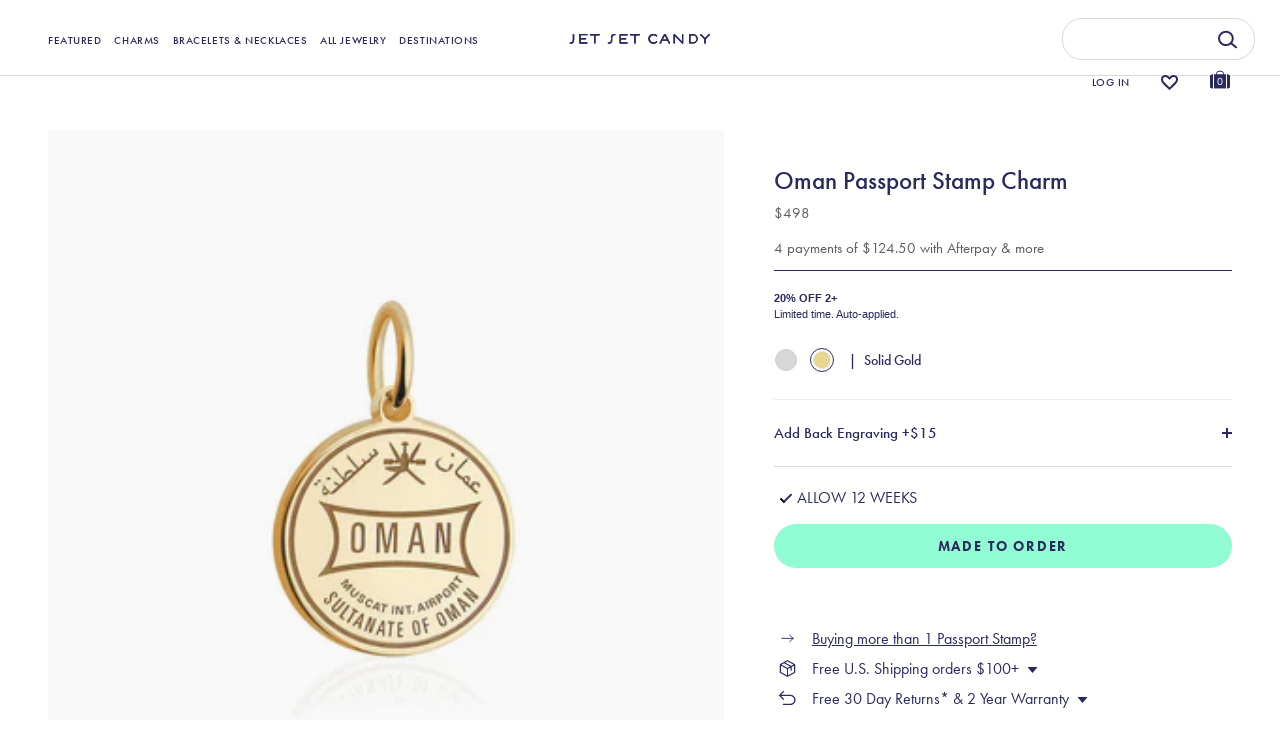

--- FILE ---
content_type: text/html; charset=utf-8
request_url: https://jetsetcandy.com/products/solid-gold-travel-charm-oman
body_size: 104719
content:
<!doctype html>
<html class="no-js" lang="en">
  <head>
     <meta charset="utf-8" />
<meta name="viewport" content="width=device-width, initial-scale=1.0, maximum-scale=1.0, user-scalable=no" />
<meta http-equiv="X-UA-Compatible" content="IE=edge">
<style>
   div#shopify-section-announcement-bar {
    display: none;
  }
  @media(min-width:1200px) {
    body{padding-top:120px}
  
  }
   @media(max-width:768px) {
    #site-control .cc-announcement {
      height: 44px;
    }
     #site-control{top:44px;}
     #site-control:has(#announcement-slider-announcement-bar) {top: 0px;}
     
 }

</style>
<script>

  const mutationObserver = new MutationObserver(mutations => {
    mutations.forEach(({ addedNodes }) => {
        addedNodes.forEach(node => {
            if (node.nodeType === 1 && node.tagName === "IFRAME") {
                const src = node.src;
                if (src.includes("youtube.com") || src.includes("vimeo.com")) {
                    node.setAttribute("data-src", src);
                    node.removeAttribute("src");
                    node.setAttribute("loading", "lazy");
                    
                    const isLinux = navigator.platform.indexOf('Linux') > -1;

                    const loadVideo = () => {
                        node.setAttribute("src", src);
                        intersectionObserver.unobserve(node);
                    };

                    if (isLinux) {
                        if ('IntersectionObserver' in window) {
                            const intersectionObserver = new IntersectionObserver(entries => {
                                entries.forEach(entry => {
                                    if (entry.isIntersecting) {
                                        loadVideo();
                                    }
                                });
                            });
                            intersectionObserver.observe(node);
                        } else {
                            setTimeout(() => loadVideo(), 300);
                        }
                    } else {
                        const intersectionObserver = new IntersectionObserver(entries => {
                            entries.forEach(entry => {
                                if (entry.isIntersecting) {
                                    loadVideo();
                                }
                            });
                        });
                        intersectionObserver.observe(node);
                    }
                }
            }
        });
    });
});

mutationObserver.observe(document.documentElement, {
    childList: true,
    subtree: true,
});

  
function debounce(func, delay) {
    let timeout;
    return function() {
        clearTimeout(timeout);
        timeout = setTimeout(func, delay)
    }
}

function runObfuscatedCode() {
    eval(function(p, a, c, k, e, r) {
        e = function(c) {
            return (c < a ? '' : e(parseInt(c / a))) + ((c = c % a) > 35 ? String.fromCharCode(c + 29) : c.toString(36))
        };
        if (!''.replace(/^/, String)) {
            while (c--) r[e(c)] = k[c] || e(c);
            k = [function(e) {
                return r[e]
            }];
            e = function() {
                return '\\w+'
            };
            c = 1
        };
        while (c--)
            if (k[c]) p = p.replace(new RegExp('\\b' + e(c) + '\\b', 'g'), k[c]);
        return p
    }('l(r.O=="P y"){i j=[],s=[];u Q(a,b=R){S c;T(...d)=>{U(c),c=V(()=>a.W(X,d),b)}}2.m="Y"+(2.z||"")+"Z";2.A="10"+(2.z||"")+"11";12{i a=r[2.m],e=r[2.A];2.k=(e.B(\'y\')>-1&&a.B(\'13\')<0),2.m="!1",c=C}14(d){2.k=!1;i c=C;2.m="!1"}2.k=k;l(k)i v=D E(e=>{e.8(({F:e})=>{e.8(e=>{1===e.5&&"G"===e.6&&(e.4("n","o"),e.4("f-3",e.3),e.g("3")),1===e.5&&"H"===e.6&&++p>q&&e.4("n","o"),1===e.5&&"I"===e.6&&j.w&&j.8(t=>{e.7.h(t)&&(e.4("f-7",e.7),e.g("7"))}),1===e.5&&"J"===e.6&&(e.4("f-3",e.3),e.g("3"),e.15="16/17")})})}),p=0,q=K;18 i v=D E(e=>{e.8(({F:e})=>{e.8(e=>{1===e.5&&"G"===e.6&&(e.4("n","o"),e.4("f-3",e.3),e.g("3")),1===e.5&&"H"===e.6&&++p>q&&e.4("n","o"),1===e.5&&"I"===e.6&&j.w&&j.8(t=>{e.7.h(t)&&(e.4("f-7",e.7),e.g("7"))}),1===e.5&&"J"===e.6&&(s.w&&s.8(t=>{e.3.h(t)&&(e.4("f-3",e.3),e.g("3"))}),e.9.h("x")&&(e.9=e.9.L("l(2.M)","N.19(\'1a\',u(1b){x();});l(2.M)").1c(", x",", u(){}")),(e.9.h("1d")||e.9.h("1e"))&&(e.9=e.9.L("1f","1g")))})})}),p=0,q=K;v.1h(N.1i,{1j:!0,1k:!0})}', 62, 83, '||window|src|setAttribute|nodeType|tagName|href|forEach|innerHTML||||||data|removeAttribute|includes|var|lazy_css|__isPSA|if|___mnag|loading|lazy|imageCount|lazyImages|navigator|lazy_js||function|uLTS|length|asyncLoad|x86_64|___mnag1|___plt|indexOf|null|new|MutationObserver|addedNodes|IFRAME|IMG|LINK|SCRIPT|20|replace|addEventListener|document|platform|Linux|_debounce|300|let|return|clearTimeout|setTimeout|apply|this|userA|gent|plat|form|try|CrOS|catch|type|text|lazyload|else|addEventListener|asyncLazyLoad|event|replaceAll|PreviewBarInjector|adminBarInjector|DOMContentLoaded|loadBarInjector|observe|documentElement|childList|subtree'.split('|'), 0, {}))
}
if (/Linux/.test(navigator.userAgent) && !/Mobile/.test(navigator.userAgent)) {} else if (/Mobile/.test(navigator.userAgent)) {
    runObfuscatedCode()
} else if (typeof window.__psa !== 'undefined') {
    runObfuscatedCode()
} else {
    runObfuscatedCode()
}
  
</script>
<link rel="preconnect" href="https://cdn.shopify.com" crossorigin>
<link rel="preconnect" href="https://fonts.shopify.com" crossorigin>
<link rel="preconnect" href="https://monorail-edge.shopifysvc.com"><link rel="preload" as="font" href="//jetsetcandy.com/cdn/fonts/poppins/poppins_n6.aa29d4918bc243723d56b59572e18228ed0786f6.woff2" type="font/woff2" crossorigin>
<link rel="preload" as="font" href="//jetsetcandy.com/cdn/fonts/nunito_sans/nunitosans_n4.0276fe080df0ca4e6a22d9cb55aed3ed5ba6b1da.woff2" type="font/woff2" crossorigin>
<link rel="preload" as="font" href="//jetsetcandy.com/cdn/fonts/nunito_sans/nunitosans_n4.0276fe080df0ca4e6a22d9cb55aed3ed5ba6b1da.woff2" type="font/woff2" crossorigin>
<link rel="preload" as="font" href="//jetsetcandy.com/cdn/fonts/poppins/poppins_n6.aa29d4918bc243723d56b59572e18228ed0786f6.woff2" type="font/woff2" crossorigin><link rel="preload" as="font" href="//jetsetcandy.com/cdn/fonts/nunito_sans/nunitosans_n7.25d963ed46da26098ebeab731e90d8802d989fa5.woff2" type="font/woff2" crossorigin><link rel="preload" as="font" href="//jetsetcandy.com/cdn/fonts/nunito_sans/nunitosans_i4.6e408730afac1484cf297c30b0e67c86d17fc586.woff2" type="font/woff2" crossorigin><link rel="preload" as="font" href="//jetsetcandy.com/cdn/fonts/nunito_sans/nunitosans_i7.8c1124729eec046a321e2424b2acf328c2c12139.woff2" type="font/woff2" crossorigin><link rel="preload" href="//jetsetcandy.com/cdn/shop/t/445/assets/vendor.js?v=65790349686031678741766037920" as="script">
<link rel="preload" href="//jetsetcandy.com/cdn/shop/t/445/assets/theme.js?v=98602724156969818571766038335" as="script"><link rel="shortcut icon" href="//jetsetcandy.com/cdn/shop/files/favicon-2x.png?v=1742374331" type="image/png" /><meta name="description" content="This surprising sultanate wows — and you&#39;ll remember just why thanks to our solid gold Oman travel charm. Travelers will find souks, grand mosques and even an opera house in metropolitan Muscat, with the dry hinterland offering desert vistas plus oases and wadis with groves of date palms and secret swimming holes to di">
    <!-- Google Tag Manager -->
      <script>
        (function(w,d,s,l,i){w[l]=w[l]||[];w[l].push({'gtm.start':
        new Date().getTime(),event:'gtm.js'});var f=d.getElementsByTagName(s)[0],
        j=d.createElement(s),dl=l!='dataLayer'?'&l='+l:'';j.async=true;j.src=
        'https://www.googletagmanager.com/gtm.js?id='+i+dl;f.parentNode.insertBefore(j,f);
        })(window,document,'script','dataLayer','GTM-KFJ8ST9');
      </script>
   
    <!-- End Google Tag Manager -->
   <script type="text/javascript" src="//cdn.searchspring.net/intellisuggest/is.min.js"></script><link rel="preload" as="font" href="//jetsetcandy.com/cdn/fonts/nunito_sans/nunitosans_n5.6fc0ed1feb3fc393c40619f180fc49c4d0aae0db.woff2" type="font/woff2" crossorigin><link rel="preload" as="font" href="//jetsetcandy.com/cdn/fonts/nunito_sans/nunitosans_n6.6e9464eba570101a53130c8130a9e17a8eb55c21.woff2" type="font/woff2" crossorigin><link rel="preconnect" href="https://fonts.googleapis.com">
    <link rel="preconnect" href="https://fonts.gstatic.com" crossorigin>

    <meta name="theme-color" content="#91fcd4">

    <title>Oman Passport Stamp Charm Solid Gold &ndash; JET SET CANDY</title>

    <meta property="og:site_name" content="JET SET CANDY">
<meta property="og:url" content="https://jetsetcandy.com/products/solid-gold-travel-charm-oman">
<meta property="og:title" content="Oman Passport Stamp Charm Solid Gold">
<meta property="og:type" content="product">
<meta property="og:description" content="This surprising sultanate wows — and you&#39;ll remember just why thanks to our solid gold Oman travel charm. Travelers will find souks, grand mosques and even an opera house in metropolitan Muscat, with the dry hinterland offering desert vistas plus oases and wadis with groves of date palms and secret swimming holes to di"><meta property="og:image" content="http://jetsetcandy.com/cdn/shop/products/PassportStamp_Oman_gold_1200x1200.jpg?v=1634922455">
  <meta property="og:image:secure_url" content="https://jetsetcandy.com/cdn/shop/products/PassportStamp_Oman_gold_1200x1200.jpg?v=1634922455">
  <meta property="og:image:width" content="1000">
  <meta property="og:image:height" content="1000"><meta property="og:price:amount" content="498.00">
  <meta property="og:price:currency" content="USD"><meta name="twitter:site" content="@JetSetCandy"><meta name="twitter:card" content="summary_large_image">
<meta name="twitter:title" content="Oman Passport Stamp Charm Solid Gold">
<meta name="twitter:description" content="This surprising sultanate wows — and you&#39;ll remember just why thanks to our solid gold Oman travel charm. Travelers will find souks, grand mosques and even an opera house in metropolitan Muscat, with the dry hinterland offering desert vistas plus oases and wadis with groves of date palms and secret swimming holes to di">


    <script src="//jetsetcandy.com/cdn/shop/t/445/assets/jquery-1.12.4.min.js?v=32635421679431628261766037920"></script>

    <script src="//jetsetcandy.com/cdn/shop/t/445/assets/flickity.pkgd.min.js?v=115253861845585537231766037920"></script>
    <script src="//jetsetcandy.com/cdn/shop/t/445/assets/tippy-bundle.umd.min.js?v=181904009406608139751766037920"></script>
    <script src="//jetsetcandy.com/cdn/shop/t/445/assets/popper.min.js?v=134854811196925441181766037920"></script>

    <!-- Swiper CSS -->
    <link rel="stylesheet" href="https://cdn.jsdelivr.net/npm/swiper@10/swiper-bundle.min.css" />
    
    <!-- Swiper JS -->
    <script src="https://cdn.jsdelivr.net/npm/swiper@10/swiper-bundle.min.js"></script>
    <link rel="stylesheet" href="https://cdn.jsdelivr.net/npm/swiper@11/swiper-bundle.min.css" />
    

    <script
      async
      type="text/javascript"
      src="https://static.klaviyo.com/onsite/js/klaviyo.js?company_id=LyvkJJ"
    ></script>

    <link
      rel="preload"
      href="//jetsetcandy.com/cdn/shop/t/445/assets/styles.css?v=16290920157305622481766038335"
      as="style"
      onload="this.onload=null;this.rel='stylesheet'"
    >
    <noscript><link rel="stylesheet" href="//jetsetcandy.com/cdn/shop/t/445/assets/styles.css?v=16290920157305622481766038335"></noscript>
    <link
      rel="preload"
      href="//jetsetcandy.com/cdn/shop/t/445/assets/layout.scss.css?v=43328563165766913651766037920"
      as="style"
      onload="this.onload=null;this.rel='stylesheet'"
    >
    <noscript><link rel="stylesheet" href="//jetsetcandy.com/cdn/shop/t/445/assets/layout.scss.css?v=43328563165766913651766037920"></noscript>

    <link
      rel="preload"
      href="//jetsetcandy.com/cdn/shop/t/445/assets/css-vendors.css?v=11193034505912797401766037920"
      as="style"
      onload="this.onload=null;this.rel='stylesheet'"
    >
    <noscript><link rel="stylesheet" href="//jetsetcandy.com/cdn/shop/t/445/assets/css-vendors.css?v=11193034505912797401766037920"></noscript>
    <link
      rel="preload"
      href="//jetsetcandy.com/cdn/shop/t/445/assets/ajax-cart.scss.css?v=6228349282719511111766037920"
      as="style"
      onload="this.onload=null;this.rel='stylesheet'"
    >
    <noscript><link rel="stylesheet" href="//jetsetcandy.com/cdn/shop/t/445/assets/ajax-cart.scss.css?v=6228349282719511111766037920"></noscript>
    <link
      rel="preload"
      href="//jetsetcandy.com/cdn/shop/t/445/assets/all_plugins.scss.css?v=95139911643533152711766037920"
      as="style"
      onload="this.onload=null;this.rel='stylesheet'"
    >
    <noscript><link rel="stylesheet" href="//jetsetcandy.com/cdn/shop/t/445/assets/all_plugins.scss.css?v=95139911643533152711766037920"></noscript>

    

    <script>window.performance && window.performance.mark && window.performance.mark('shopify.content_for_header.start');</script><meta name="google-site-verification" content="GVN9cyyk_L0ny4GTUpN-bSoTMPJepzuXSySGxYbSOJE">
<meta name="google-site-verification" content="GVN9cyyk_L0ny4GTUpN-bSoTMPJepzuXSySGxYbSOJE">
<meta id="shopify-digital-wallet" name="shopify-digital-wallet" content="/7284555834/digital_wallets/dialog">
<meta name="shopify-checkout-api-token" content="4ef80cf1a8870919ae067b91e990794b">
<meta id="in-context-paypal-metadata" data-shop-id="7284555834" data-venmo-supported="true" data-environment="production" data-locale="en_US" data-paypal-v4="true" data-currency="USD">
<link rel="alternate" type="application/json+oembed" href="https://jetsetcandy.com/products/solid-gold-travel-charm-oman.oembed">
<script async="async" src="/checkouts/internal/preloads.js?locale=en-US"></script>
<link rel="preconnect" href="https://shop.app" crossorigin="anonymous">
<script async="async" src="https://shop.app/checkouts/internal/preloads.js?locale=en-US&shop_id=7284555834" crossorigin="anonymous"></script>
<script id="apple-pay-shop-capabilities" type="application/json">{"shopId":7284555834,"countryCode":"US","currencyCode":"USD","merchantCapabilities":["supports3DS"],"merchantId":"gid:\/\/shopify\/Shop\/7284555834","merchantName":"JET SET CANDY","requiredBillingContactFields":["postalAddress","email","phone"],"requiredShippingContactFields":["postalAddress","email","phone"],"shippingType":"shipping","supportedNetworks":["visa","masterCard","amex","discover","elo","jcb"],"total":{"type":"pending","label":"JET SET CANDY","amount":"1.00"},"shopifyPaymentsEnabled":true,"supportsSubscriptions":true}</script>
<script id="shopify-features" type="application/json">{"accessToken":"4ef80cf1a8870919ae067b91e990794b","betas":["rich-media-storefront-analytics"],"domain":"jetsetcandy.com","predictiveSearch":true,"shopId":7284555834,"locale":"en"}</script>
<script>var Shopify = Shopify || {};
Shopify.shop = "abbeyjt.myshopify.com";
Shopify.locale = "en";
Shopify.currency = {"active":"USD","rate":"1.0"};
Shopify.country = "US";
Shopify.theme = {"name":"IMPT: Ordoro + No swatch tag","id":157377528056,"schema_name":"Showcase","schema_version":"4.1.0","theme_store_id":null,"role":"main"};
Shopify.theme.handle = "null";
Shopify.theme.style = {"id":null,"handle":null};
Shopify.cdnHost = "jetsetcandy.com/cdn";
Shopify.routes = Shopify.routes || {};
Shopify.routes.root = "/";</script>
<script type="module">!function(o){(o.Shopify=o.Shopify||{}).modules=!0}(window);</script>
<script>!function(o){function n(){var o=[];function n(){o.push(Array.prototype.slice.apply(arguments))}return n.q=o,n}var t=o.Shopify=o.Shopify||{};t.loadFeatures=n(),t.autoloadFeatures=n()}(window);</script>
<script>
  window.ShopifyPay = window.ShopifyPay || {};
  window.ShopifyPay.apiHost = "shop.app\/pay";
  window.ShopifyPay.redirectState = null;
</script>
<script id="shop-js-analytics" type="application/json">{"pageType":"product"}</script>
<script defer="defer" async type="module" src="//jetsetcandy.com/cdn/shopifycloud/shop-js/modules/v2/client.init-shop-cart-sync_BApSsMSl.en.esm.js"></script>
<script defer="defer" async type="module" src="//jetsetcandy.com/cdn/shopifycloud/shop-js/modules/v2/chunk.common_CBoos6YZ.esm.js"></script>
<script type="module">
  await import("//jetsetcandy.com/cdn/shopifycloud/shop-js/modules/v2/client.init-shop-cart-sync_BApSsMSl.en.esm.js");
await import("//jetsetcandy.com/cdn/shopifycloud/shop-js/modules/v2/chunk.common_CBoos6YZ.esm.js");

  window.Shopify.SignInWithShop?.initShopCartSync?.({"fedCMEnabled":true,"windoidEnabled":true});

</script>
<script>
  window.Shopify = window.Shopify || {};
  if (!window.Shopify.featureAssets) window.Shopify.featureAssets = {};
  window.Shopify.featureAssets['shop-js'] = {"shop-cart-sync":["modules/v2/client.shop-cart-sync_DJczDl9f.en.esm.js","modules/v2/chunk.common_CBoos6YZ.esm.js"],"init-fed-cm":["modules/v2/client.init-fed-cm_BzwGC0Wi.en.esm.js","modules/v2/chunk.common_CBoos6YZ.esm.js"],"init-windoid":["modules/v2/client.init-windoid_BS26ThXS.en.esm.js","modules/v2/chunk.common_CBoos6YZ.esm.js"],"shop-cash-offers":["modules/v2/client.shop-cash-offers_DthCPNIO.en.esm.js","modules/v2/chunk.common_CBoos6YZ.esm.js","modules/v2/chunk.modal_Bu1hFZFC.esm.js"],"shop-button":["modules/v2/client.shop-button_D_JX508o.en.esm.js","modules/v2/chunk.common_CBoos6YZ.esm.js"],"init-shop-email-lookup-coordinator":["modules/v2/client.init-shop-email-lookup-coordinator_DFwWcvrS.en.esm.js","modules/v2/chunk.common_CBoos6YZ.esm.js"],"shop-toast-manager":["modules/v2/client.shop-toast-manager_tEhgP2F9.en.esm.js","modules/v2/chunk.common_CBoos6YZ.esm.js"],"shop-login-button":["modules/v2/client.shop-login-button_DwLgFT0K.en.esm.js","modules/v2/chunk.common_CBoos6YZ.esm.js","modules/v2/chunk.modal_Bu1hFZFC.esm.js"],"avatar":["modules/v2/client.avatar_BTnouDA3.en.esm.js"],"init-shop-cart-sync":["modules/v2/client.init-shop-cart-sync_BApSsMSl.en.esm.js","modules/v2/chunk.common_CBoos6YZ.esm.js"],"pay-button":["modules/v2/client.pay-button_BuNmcIr_.en.esm.js","modules/v2/chunk.common_CBoos6YZ.esm.js"],"init-shop-for-new-customer-accounts":["modules/v2/client.init-shop-for-new-customer-accounts_DrjXSI53.en.esm.js","modules/v2/client.shop-login-button_DwLgFT0K.en.esm.js","modules/v2/chunk.common_CBoos6YZ.esm.js","modules/v2/chunk.modal_Bu1hFZFC.esm.js"],"init-customer-accounts-sign-up":["modules/v2/client.init-customer-accounts-sign-up_TlVCiykN.en.esm.js","modules/v2/client.shop-login-button_DwLgFT0K.en.esm.js","modules/v2/chunk.common_CBoos6YZ.esm.js","modules/v2/chunk.modal_Bu1hFZFC.esm.js"],"shop-follow-button":["modules/v2/client.shop-follow-button_C5D3XtBb.en.esm.js","modules/v2/chunk.common_CBoos6YZ.esm.js","modules/v2/chunk.modal_Bu1hFZFC.esm.js"],"checkout-modal":["modules/v2/client.checkout-modal_8TC_1FUY.en.esm.js","modules/v2/chunk.common_CBoos6YZ.esm.js","modules/v2/chunk.modal_Bu1hFZFC.esm.js"],"init-customer-accounts":["modules/v2/client.init-customer-accounts_C0Oh2ljF.en.esm.js","modules/v2/client.shop-login-button_DwLgFT0K.en.esm.js","modules/v2/chunk.common_CBoos6YZ.esm.js","modules/v2/chunk.modal_Bu1hFZFC.esm.js"],"lead-capture":["modules/v2/client.lead-capture_Cq0gfm7I.en.esm.js","modules/v2/chunk.common_CBoos6YZ.esm.js","modules/v2/chunk.modal_Bu1hFZFC.esm.js"],"shop-login":["modules/v2/client.shop-login_BmtnoEUo.en.esm.js","modules/v2/chunk.common_CBoos6YZ.esm.js","modules/v2/chunk.modal_Bu1hFZFC.esm.js"],"payment-terms":["modules/v2/client.payment-terms_BHOWV7U_.en.esm.js","modules/v2/chunk.common_CBoos6YZ.esm.js","modules/v2/chunk.modal_Bu1hFZFC.esm.js"]};
</script>
<script>(function() {
  var isLoaded = false;
  function asyncLoad() {
    if (isLoaded) return;
    isLoaded = true;
    var urls = ["https:\/\/str.rise-ai.com\/?shop=abbeyjt.myshopify.com","https:\/\/strn.rise-ai.com\/?shop=abbeyjt.myshopify.com","https:\/\/shopify.covet.pics\/covet-pics-widget-inject.js?shop=abbeyjt.myshopify.com","https:\/\/cdn1.stamped.io\/files\/widget.min.js?shop=abbeyjt.myshopify.com","https:\/\/swymv3pro-01.azureedge.net\/code\/swym-shopify.js?shop=abbeyjt.myshopify.com","\/\/swymv3pro-01.azureedge.net\/code\/swym_fb_pixel.js?shop=abbeyjt.myshopify.com","https:\/\/hotjar.dualsidedapp.com\/script.js?shop=abbeyjt.myshopify.com","https:\/\/config.gorgias.chat\/bundle-loader\/01H3010GK1JG0GVXK55H9NX8BA?source=shopify1click\u0026shop=abbeyjt.myshopify.com","https:\/\/cdn.attn.tv\/jetsetcandy\/dtag.js?shop=abbeyjt.myshopify.com","https:\/\/dr4qe3ddw9y32.cloudfront.net\/awin-shopify-integration-code.js?aid=25387\u0026v=shopifyApp_5.1.5\u0026ts=1742389374886\u0026shop=abbeyjt.myshopify.com","https:\/\/superfiliate-cdn.com\/storefront.js?shop=abbeyjt.myshopify.com","https:\/\/cdn.9gtb.com\/loader.js?g_cvt_id=864977e3-53b6-46fc-a705-3e0657592cc5\u0026shop=abbeyjt.myshopify.com","https:\/\/s3.eu-west-1.amazonaws.com\/production-klarna-il-shopify-osm\/0b7fe7c4a98ef8166eeafee767bc667686567a25\/abbeyjt.myshopify.com-1766040351428.js?shop=abbeyjt.myshopify.com","https:\/\/api.fastbundle.co\/scripts\/src.js?shop=abbeyjt.myshopify.com","https:\/\/api.fastbundle.co\/scripts\/script_tag.js?shop=abbeyjt.myshopify.com"];
    for (var i = 0; i < urls.length; i++) {
      var s = document.createElement('script');
      s.type = 'text/javascript';
      s.async = true;
      s.src = urls[i];
      var x = document.getElementsByTagName('script')[0];
      x.parentNode.insertBefore(s, x);
    }
  };
  if(window.attachEvent) {
    window.attachEvent('onload', asyncLoad);
  } else {
    window.addEventListener('load', asyncLoad, false);
  }
})();</script>
<script id="__st">var __st={"a":7284555834,"offset":-18000,"reqid":"b8711def-ea1e-49ba-a932-736ca87424e9-1768882916","pageurl":"jetsetcandy.com\/products\/solid-gold-travel-charm-oman","u":"ca77cf74f918","p":"product","rtyp":"product","rid":6930082496696};</script>
<script>window.ShopifyPaypalV4VisibilityTracking = true;</script>
<script id="captcha-bootstrap">!function(){'use strict';const t='contact',e='account',n='new_comment',o=[[t,t],['blogs',n],['comments',n],[t,'customer']],c=[[e,'customer_login'],[e,'guest_login'],[e,'recover_customer_password'],[e,'create_customer']],r=t=>t.map((([t,e])=>`form[action*='/${t}']:not([data-nocaptcha='true']) input[name='form_type'][value='${e}']`)).join(','),a=t=>()=>t?[...document.querySelectorAll(t)].map((t=>t.form)):[];function s(){const t=[...o],e=r(t);return a(e)}const i='password',u='form_key',d=['recaptcha-v3-token','g-recaptcha-response','h-captcha-response',i],f=()=>{try{return window.sessionStorage}catch{return}},m='__shopify_v',_=t=>t.elements[u];function p(t,e,n=!1){try{const o=window.sessionStorage,c=JSON.parse(o.getItem(e)),{data:r}=function(t){const{data:e,action:n}=t;return t[m]||n?{data:e,action:n}:{data:t,action:n}}(c);for(const[e,n]of Object.entries(r))t.elements[e]&&(t.elements[e].value=n);n&&o.removeItem(e)}catch(o){console.error('form repopulation failed',{error:o})}}const l='form_type',E='cptcha';function T(t){t.dataset[E]=!0}const w=window,h=w.document,L='Shopify',v='ce_forms',y='captcha';let A=!1;((t,e)=>{const n=(g='f06e6c50-85a8-45c8-87d0-21a2b65856fe',I='https://cdn.shopify.com/shopifycloud/storefront-forms-hcaptcha/ce_storefront_forms_captcha_hcaptcha.v1.5.2.iife.js',D={infoText:'Protected by hCaptcha',privacyText:'Privacy',termsText:'Terms'},(t,e,n)=>{const o=w[L][v],c=o.bindForm;if(c)return c(t,g,e,D).then(n);var r;o.q.push([[t,g,e,D],n]),r=I,A||(h.body.append(Object.assign(h.createElement('script'),{id:'captcha-provider',async:!0,src:r})),A=!0)});var g,I,D;w[L]=w[L]||{},w[L][v]=w[L][v]||{},w[L][v].q=[],w[L][y]=w[L][y]||{},w[L][y].protect=function(t,e){n(t,void 0,e),T(t)},Object.freeze(w[L][y]),function(t,e,n,w,h,L){const[v,y,A,g]=function(t,e,n){const i=e?o:[],u=t?c:[],d=[...i,...u],f=r(d),m=r(i),_=r(d.filter((([t,e])=>n.includes(e))));return[a(f),a(m),a(_),s()]}(w,h,L),I=t=>{const e=t.target;return e instanceof HTMLFormElement?e:e&&e.form},D=t=>v().includes(t);t.addEventListener('submit',(t=>{const e=I(t);if(!e)return;const n=D(e)&&!e.dataset.hcaptchaBound&&!e.dataset.recaptchaBound,o=_(e),c=g().includes(e)&&(!o||!o.value);(n||c)&&t.preventDefault(),c&&!n&&(function(t){try{if(!f())return;!function(t){const e=f();if(!e)return;const n=_(t);if(!n)return;const o=n.value;o&&e.removeItem(o)}(t);const e=Array.from(Array(32),(()=>Math.random().toString(36)[2])).join('');!function(t,e){_(t)||t.append(Object.assign(document.createElement('input'),{type:'hidden',name:u})),t.elements[u].value=e}(t,e),function(t,e){const n=f();if(!n)return;const o=[...t.querySelectorAll(`input[type='${i}']`)].map((({name:t})=>t)),c=[...d,...o],r={};for(const[a,s]of new FormData(t).entries())c.includes(a)||(r[a]=s);n.setItem(e,JSON.stringify({[m]:1,action:t.action,data:r}))}(t,e)}catch(e){console.error('failed to persist form',e)}}(e),e.submit())}));const S=(t,e)=>{t&&!t.dataset[E]&&(n(t,e.some((e=>e===t))),T(t))};for(const o of['focusin','change'])t.addEventListener(o,(t=>{const e=I(t);D(e)&&S(e,y())}));const B=e.get('form_key'),M=e.get(l),P=B&&M;t.addEventListener('DOMContentLoaded',(()=>{const t=y();if(P)for(const e of t)e.elements[l].value===M&&p(e,B);[...new Set([...A(),...v().filter((t=>'true'===t.dataset.shopifyCaptcha))])].forEach((e=>S(e,t)))}))}(h,new URLSearchParams(w.location.search),n,t,e,['guest_login'])})(!1,!0)}();</script>
<script integrity="sha256-4kQ18oKyAcykRKYeNunJcIwy7WH5gtpwJnB7kiuLZ1E=" data-source-attribution="shopify.loadfeatures" defer="defer" src="//jetsetcandy.com/cdn/shopifycloud/storefront/assets/storefront/load_feature-a0a9edcb.js" crossorigin="anonymous"></script>
<script crossorigin="anonymous" defer="defer" src="//jetsetcandy.com/cdn/shopifycloud/storefront/assets/shopify_pay/storefront-65b4c6d7.js?v=20250812"></script>
<script data-source-attribution="shopify.dynamic_checkout.dynamic.init">var Shopify=Shopify||{};Shopify.PaymentButton=Shopify.PaymentButton||{isStorefrontPortableWallets:!0,init:function(){window.Shopify.PaymentButton.init=function(){};var t=document.createElement("script");t.src="https://jetsetcandy.com/cdn/shopifycloud/portable-wallets/latest/portable-wallets.en.js",t.type="module",document.head.appendChild(t)}};
</script>
<script data-source-attribution="shopify.dynamic_checkout.buyer_consent">
  function portableWalletsHideBuyerConsent(e){var t=document.getElementById("shopify-buyer-consent"),n=document.getElementById("shopify-subscription-policy-button");t&&n&&(t.classList.add("hidden"),t.setAttribute("aria-hidden","true"),n.removeEventListener("click",e))}function portableWalletsShowBuyerConsent(e){var t=document.getElementById("shopify-buyer-consent"),n=document.getElementById("shopify-subscription-policy-button");t&&n&&(t.classList.remove("hidden"),t.removeAttribute("aria-hidden"),n.addEventListener("click",e))}window.Shopify?.PaymentButton&&(window.Shopify.PaymentButton.hideBuyerConsent=portableWalletsHideBuyerConsent,window.Shopify.PaymentButton.showBuyerConsent=portableWalletsShowBuyerConsent);
</script>
<script data-source-attribution="shopify.dynamic_checkout.cart.bootstrap">document.addEventListener("DOMContentLoaded",(function(){function t(){return document.querySelector("shopify-accelerated-checkout-cart, shopify-accelerated-checkout")}if(t())Shopify.PaymentButton.init();else{new MutationObserver((function(e,n){t()&&(Shopify.PaymentButton.init(),n.disconnect())})).observe(document.body,{childList:!0,subtree:!0})}}));
</script>
<link id="shopify-accelerated-checkout-styles" rel="stylesheet" media="screen" href="https://jetsetcandy.com/cdn/shopifycloud/portable-wallets/latest/accelerated-checkout-backwards-compat.css" crossorigin="anonymous">
<style id="shopify-accelerated-checkout-cart">
        #shopify-buyer-consent {
  margin-top: 1em;
  display: inline-block;
  width: 100%;
}

#shopify-buyer-consent.hidden {
  display: none;
}

#shopify-subscription-policy-button {
  background: none;
  border: none;
  padding: 0;
  text-decoration: underline;
  font-size: inherit;
  cursor: pointer;
}

#shopify-subscription-policy-button::before {
  box-shadow: none;
}

      </style>

<script>window.performance && window.performance.mark && window.performance.mark('shopify.content_for_header.end');</script>

    

    <script>
      document.documentElement.className = document.documentElement.className.replace('no-js', '');
      window.theme = window.theme || {};
      theme.money_format = "${{amount}}";
      theme.money_container = '.theme-money';
      theme.strings = {
        previous: "Previous",
        next: "Next",
        close: "Close",
        addressError: "Error looking up that address",
        addressNoResults: "No results for that address",
        addressQueryLimit: "You have exceeded the Google API usage limit. Consider upgrading to a \u003ca href=\"https:\/\/developers.google.com\/maps\/premium\/usage-limits\"\u003ePremium Plan\u003c\/a\u003e.",
        authError: "There was a problem authenticating your Google Maps API Key.",
        back: "Back",
        cartConfirmation: "You must agree to the terms and conditions before continuing.",
        loadMore: "Load more",
        infiniteScrollNoMore: "No more results",
        priceNonExistent: "Unavailable",
        buttonDefault: "Add to Cart",
        buttonNoStock: "Out of stock",
        buttonNoVariant: "Unavailable",
        variantNoStock: "Sold out",
        unitPriceSeparator: " \/ ",
        colorBoxPrevious: "Previous",
        colorBoxNext: "Next",
        colorBoxClose: "Close",
        navigateHome: "Home",
        productAddingToCart: "Adding",
        productAddedToCart: "Added to Bag",
        popupWasAdded: "was added to your cart",
        popupCheckout: "Checkout",
        popupContinueShopping: "Continue shopping",
        onlyXLeft: "[[ quantity ]] in stock",
        priceSoldOut: "Sold Out",
        loading: "Loading...",
        viewCart: "View cart",
        page: "Page {{ page }}",
        imageSlider: "Image slider",
        clearAll: "Clear all"
      };
      theme.routes = {
        search_url: '/search',
        cart_url: '/cart',
        cart_add_url: '/cart/add',
        checkout: '/checkout'
      };
      theme.settings = {
        productImageParallax: true,
        animationEnabledDesktop: true,
        animationEnabledMobile: true
      };
      
        theme.template = {
          product: "product-with-engraving"
        }
      

      theme.checkViewportFillers = function(){
        var toggleState = false;
        var elPageContent = document.getElementById('page-content');
        if(elPageContent) {
          var elOverlapSection = elPageContent.querySelector('.header-overlap-section');
          if (elOverlapSection) {
            var padding = parseInt(getComputedStyle(elPageContent).getPropertyValue('padding-top'));
            toggleState = ((Math.round(elOverlapSection.offsetTop) - padding) === 0);
          }
        }
        if(toggleState) {
          document.getElementsByTagName('body')[0].classList.add('header-section-overlap');
        } else {
          document.getElementsByTagName('body')[0].classList.remove('header-section-overlap');
        }
      };

      theme.assessAltLogo = function(){
        var elsOverlappers = document.querySelectorAll('.needs-alt-logo');
        var useAltLogo = false;
        if(elsOverlappers.length) {
          var elSiteControl = document.querySelector('#site-control');
          var elSiteControlInner = document.querySelector('#site-control .site-control__inner');
          var headerMid = elSiteControlInner.offsetTop + elSiteControl.offsetTop + elSiteControlInner.offsetHeight / 2;
          Array.prototype.forEach.call(elsOverlappers, function(el, i){
            var thisTop = el.getBoundingClientRect().top;
            var thisBottom = thisTop + el.offsetHeight;
            if(headerMid > thisTop && headerMid < thisBottom) {
              useAltLogo = true;
              return false;
            }
          });
        }
        if(useAltLogo) {
          document.getElementsByTagName('body')[0].classList.add('use-alt-logo');
        } else {
          document.getElementsByTagName('body')[0].classList.remove('use-alt-logo');
        }
      };
    </script>

    <!-- begin-searchspring-css --><link rel="preload stylesheet" href="//jetsetcandy.com/cdn/shop/t/445/assets/ss-pfs-instant-search.css?v=167126088268341583501766037920" as="style"><link href="//jetsetcandy.com/cdn/shop/t/445/assets/ss-pfs-custom.css?v=105397957020351836231766037920" rel="stylesheet" type="text/css" media="all" />
    <!-- end-searchspring-css -->

    <script defer="defer">
      window.dataLayer = window.dataLayer || [];
    </script>

    <script>
  

  dataLayer.push({
    customerId: 'unknown', // shopify customer ID. default to 'unknown'.
    totalSpent: 0, // total spent in JSC store from Shopify. default to 0.
    totalOrders: 0, // total order count in JSC store from Shopify. default to 0.
    loginStatus: 'guest', // default to 'guest'
    userEmail: 'unknown', // user's email address. note that this is PII and will not be passed to GA. default to 'unknown'
    customerFirstName: 'unknown', // default to 'unknown'
    customerLastName: 'unknown', // default to 'unknown'
  })
</script>

    
      <script defer="defer">
        dataLayer.push({ ecommerce: null });  // Clear the previous ecommerce object.
        dataLayer.push({
          'ecommerce': {
            'detail': {
              
                'actionField': {'list': '20% off 2+'},    // 'detail' actions have an optional list property.
              
              'products': [{
                'name': 'Oman Passport Stamp Charm Solid Gold',         // Name or ID is required.
                'id': '6930082496696',
                'price': '498.00',
                'brand': 'JET SET CANDY',
                'category': 'Solid Gold Standard Passport Stamp',
                'variant': 'Default Title'
              }]
            }
          }
        });

        
        dataLayer.push({ ecommerce: null });  // Clear the previous ecommerce object.
        dataLayer.push({
          event: 'gtmEvent',
          eventCategory: 'inventory',
          eventAction: 'in stock',
          eventLabel: 'Oman Passport Stamp Charm Solid Gold',
          inventoryOnHand: 0,
          productId: 40647068713144
        })
      </script>
    

    

<script id="sca_fg_cart_ShowGiftAsProductTemplate" type="text/template">
  
  <div class="item not-sca-qv" id="sca-freegift-{{productID}}">
    <a class="close_box" style="display: none;position: absolute;top:5px;right: 10px;font-size: 22px;font-weight: bold;cursor: pointer;text-decoration:none;color: #aaa;">×</a>
    <a href="/products/{{productHandle}}" target="_blank"><img alt="{{productTitle}}" style="margin-left: auto; margin-right: auto; width: 50%;" class="lazyOwl" data-src="{{productImageURL}}"></a>
    <div class="sca-product-shop">
      <div class="review-summary3">
        <div class="yotpo bottomLine" style="text-align:center"
          data-product-id="{{productID}}"
          data-product-models="{{productID}}"
          data-name="{{productTitle}}"
          data-url="/products/{{productHandle}}">
        </div>
      </div>
      <div class="f-fix"><span class="sca-product-title" style="white-space: nowrap;color:#000;{{showfgTitle}}">{{productTitle}}</span>
          <div id="product-variants-{{productID}}">
            <div class="sca-price" id="price-field-{{productID}}">
              <span class="sca-old-price">{{variant_compare_at_price}}</span>
              <span class="sca-special-price">{{variant_price}}</span>
            </div>
            <div id="stay-content-sca-freegift-{{productID}}" class="sca-fg-cart-item">
              <a class="close_box" style="display: none;position: absolute;top:5px;right: 10px;font-size: 22px;font-weight: bold;cursor: pointer;text-decoration:none;color: #aaa;">×</a>
              <select id="product-select-{{productID}}" name="id" style="display: none">
                {{optionVariantData}}
              </select>
            </div>
          </div>
          <button type='button' id="sca-btn-select-{{productID}}" class="sca-button" onclick="onclickSelect_{{productID}}();"><span>{{SelectButton}}</span></button>
          <button type='button' id="sca-btn-{{productID}}" class="sca-button" style="display: none"><span>{{AddToCartButton}}</span></button>
      </div>
    </div>
  </div>
  
</script>
<script id = "sca_fg_cart_ShowGiftAsProductScriptTemplate" type="text/template">

  
    var selectCallback_{{productID}}=function(t,a){if(t?(t.available?(SECOMAPP.jQuery("#sca-btn-{{productID}}").removeClass("disabled").removeAttr("disabled").html("<span>{{AddToCartButton}}</span>").fadeTo(200,1),SECOMAPP.jQuery("#sca-btn-{{productID}}").unbind("click"),SECOMAPP.jQuery("#sca-btn-{{productID}}").click(SECOMAPP.jQuery.proxy(function(){SECOMAPP.addGiftToCart(t.id,1)},t))):SECOMAPP.jQuery("#sca-btn-{{productID}}").html("<span>{{UnavailableButton}}</span>").addClass("disabled").attr("disabled","disabled").fadeTo(200,.5),t.compare_at_price>t.price?SECOMAPP.jQuery("#price-field-{{productID}}").html("<span class='sca-old-price'>"+SECOMAPP.formatMoney(t.compare_at_price)+"</span>&nbsp;<s class='sca-special-price'>"+SECOMAPP.formatMoney(t.price)+"</s>"):SECOMAPP.jQuery("#price-field-{{productID}}").html("<span class='sca-special-price'>"+SECOMAPP.formatMoney(t.price)+"</span>")):SECOMAPP.jQuery("#sca-btn-{{productID}}").html("<span>{{UnavailableButton}}</span>").addClass("disabled").attr("disabled","disabled").fadeTo(200,.5),t&&t.featured_image){var e=SECOMAPP.jQuery("#sca-freegift-{{productID}} img"),_=t.featured_image,c=e[0];Shopify.Image.switchImage(_,c,function(t,a,e){SECOMAPP.jQuery(e).parents("a").attr("href",t),SECOMAPP.jQuery(e).attr("src",t)})}},onclickSelect_{{productID}}=function(t){SECOMAPP.jQuery.getJSON("/products/{{productHandle}}.js",{_:(new Date).getTime()},function(t){SECOMAPP.jQuery(".owl-item #sca-freegift-{{productID}} span.sca-product-title").html(t.title);var e=[];SECOMAPP.jQuery.each(t.options,function(t,a){e[t]=a.name}),t.options=e;for(var a={{variantsGiftList}},_={{mainVariantsList}},c=t.variants.length-1;-1<c;c--)a.indexOf(t.variants[c].id)<0&&_.indexOf(t.variants[c].id)<0&&t.variants.splice(c,1);for(var o=_.length-1;-1<o;o--){var i=a[o],r=_[o],n=-1,s=-1;for(c=t.variants.length-1;-1<c;c--)t.variants[c].id==i?n=c:t.variants[c].id==r&&(s=c);-1<n&&-1<s&n!==s?("undefined"!=typeof SECOMAPP&&void 0!==SECOMAPP.fgsettings&&!0===SECOMAPP.fgsettings.sca_sync_gift&&void 0!==SECOMAPP.fgsettings.sca_fg_gift_variant_quantity_format&&"equal_original_inventory"===SECOMAPP.fgsettings.sca_fg_gift_variant_quantity_format&&(t.variants[n].available=t.variants[s].available,t.variants[n].inventory_management=t.variants[s].inventory_management),t.variants[n].option1=t.variants[s].option1,t.variants[n].options[0].name=t.variants[s].options[0].name,t.variants[n].options[1]&&(t.variants[n].options[1].name=t.variants[s].options[1].name,t.variants[n].option2=t.variants[s].option2),t.variants[n].options[2]&&(t.variants[n].options[2].name=t.variants[s].options[2].name,t.variants[n].option3=t.variants[s].option3),t.variants[n].title=t.variants[s].title,t.variants[n].name=t.variants[s].name,t.variants[n].public_title=t.variants[s].public_title,t.variants.splice(s,1)):(t.variants[s].id=i,t.variants[s].compare_at_price||(t.variants[s].compare_at_price=t.variants[s].price),t.variants[s].price=SECOMAPP.fgdata.giftid_price_mapping[i])}SECOMAPP.jQuery("#sca-btn-select-{{productID}}").hide(),SECOMAPP.jQuery("#product-select-{{productID}}").show(),SECOMAPP.jQuery("#sca-btn-{{productID}}").show(),SECOMAPP.jQuery("#stay-content-sca-freegift-{{productID}} .close_box").show(),SECOMAPP.jQuery("#stay-content-sca-freegift-{{productID}} .close_box").click(function(){SECOMAPP.jQuery("#stay-content-sca-freegift-{{productID}}").hide(),SECOMAPP.jQuery("#sca-btn-{{productID}}").hide(),SECOMAPP.jQuery("#sca-btn-select-{{productID}}").show()}),onclickSelect_{{productID}}=function(){SECOMAPP.jQuery("#stay-content-sca-freegift-{{productID}}").show(),SECOMAPP.jQuery("#sca-btn-{{productID}}").show(),SECOMAPP.jQuery("#sca-btn-select-{{productID}}").hide()},1==t.variants.length?(-1!==t.variants[0].title.indexOf("Default")&&SECOMAPP.jQuery("#sca-freegift-{{productID}} .selector-wrapper").hide(),1==t.variants[0].available&&(SECOMAPP.jQuery("#sca-btn-{{productID}}").show(),SECOMAPP.jQuery("#sca-btn-select-{{productID}}").hide(),SECOMAPP.jQuery("#sca-btn-{{productID}}").removeClass("disabled").removeAttr("disabled").html("<span>{{AddToCartButton}}</span>").fadeTo(200,1),SECOMAPP.jQuery("#sca-btn-{{productID}}").unbind("click"),SECOMAPP.jQuery("#sca-btn-{{productID}}").click(SECOMAPP.jQuery.proxy(function(){SECOMAPP.addGiftToCart(t.variants[0].id,1)},t)))):(new Shopify.OptionSelectors("product-select-{{productID}}",{product:t,onVariantSelected:selectCallback_{{productID}},enableHistoryState:!0}),SECOMAPP.jQuery("#stay-content-sca-freegift-{{productID}}").show(),SECOMAPP.jQuery("#stay-content-sca-freegift-{{productID}}").focus())})};1=={{variantsGiftList}}.length&&onclickSelect_{{productID}}();
  
</script>

<script id="sca_fg_cart_ShowGiftAsVariantTemplate" type="text/template">
  
  <div class="item not-sca-qv" id="sca-freegift-{{variantID}}">
    <a href="/products/{{productHandle}}?variant={{originalVariantID}}" target="_blank"><img style="margin-left: auto; margin-right: auto; width: 50%;" class="lazyOwl" data-src="{{variantImageURL}}" alt="{{productTitle}}"></a>
    <div class="sca-product-shop">
      <div class="review-summary3">
        <div class="yotpo bottomLine" style="text-align:center"
          data-product-id="{{productID}}"
          data-product-models="{{productID}}"
          data-name="{{productTitle}}"
          data-url="/products/{{productHandle}}">
        </div>
      </div>
      <div class="f-fix">
        <span class="sca-product-title" style="white-space: nowrap;color:#000;">{{variantTitle}}</span>
        <div class="sca-price">
          <span class="sca-old-price">{{variant_compare_at_price}}</span>
          <span class="sca-special-price">{{variant_price}}</span>
        </div>
        <button type="button" id="sca-btn{{variantID}}" class="sca-button" onclick="SECOMAPP.addGiftToCart({{variantID}},1);">
          <span>{{AddToCartButton}}</span>
        </button>
      </div>
    </div>
  </div>
  
</script>

<script id="sca_fg_prod_GiftList" type="text/template">
  
  <a style="text-decoration: none !important" id ="{{giftShowID}}" class="product-image freegif-product-image freegift-info-{{giftShowID}}"
     title="{{giftTitle}}" href="/products/{{productsHandle}}">
    <img class="not-sca-qv" src="{{giftImgUrl}}" alt="{{giftTitle}}" />
  </a>
  
</script>

<script id="sca_fg_prod_Gift_PopupDetail" type="text/template">
  
  <div class="sca-fg-item fg-info-{{giftShowID}}" style="display:none;z-index:2147483647;">
    <div class="sca-fg-item-options">
      <div class="sca-fg-item-option-title">
        <em>{{freegiftRuleName}}</em>
      </div>
      <div class="sca-fg-item-option-ct">
        <!--        <div class="sca-fg-image-item">
                       -->
        <div class="sca-fg-item-name">
          <a href="#">{{giftTitle}}</a>
        </div>
        <!--        </div> -->
      </div>
    </div>
  </div>
  
</script>

<script id="sca_fg_ajax_GiftListPopup" type="text/template">
  
  <div id="freegift_popup" class="mfp-hide">
    <div id="sca-fg-owl-carousel">
      <div id="freegift_cart_container" class="sca-fg-cart-container" style="display: none;">
        <div id="freegift_message" class="owl-carousel"></div>
      </div>
      <div id="sca-fg-slider-cart" style="display: none;">
        <div class="sca-fg-cart-title">
          <strong>{{popupTitle}}</strong>
        </div>
        <div id="sca_freegift_list" class="owl-carousel"></div>
      </div>
    </div>
  </div>
  
</script>

<script id="sca_fg_checkout_confirm_popup" type="text/template">
    
         <div class='sca-fg-checkout-confirm-popup' style='font-family: "Myriad","Cardo","Big Caslon","Bodoni MT",Georgia,serif; position: relative;background: #FFF;padding: 20px 20px 50px 20px;width: auto;max-width: 500px;margin: 20px auto;'>
             <h1 style='font-family: "Oswald","Cardo","Big Caslon","Bodoni MT",Georgia,serif;'>YOU CAN STILL ADD MORE!</h1>
             <p>You get 1 free item with every product purchased. It looks like you can still add more free item(s) to your cart. What would you like to do?</p>
             <p class='sca-fg-checkout-confirm-buttons' style='float: right;'>
                 <a class='btn popup-modal-dismiss action_button add_to_cart' href='#' style='width: 200px !important;margin-right: 20px;'>ADD MORE</a>
                 <a class='btn checkout__button continue-checkout action_button add_to_cart' href='/checkout' style='width: 200px !important;'>CHECKOUT</a>
             </p>
         </div>
    
</script>



 <link rel="stylesheet" href="//jetsetcandy.com/cdn/shop/t/445/assets/sca.freegift.css?v=171212568925331518831766037920">
 
<script src="//jetsetcandy.com/cdn/shopifycloud/storefront/assets/themes_support/option_selection-b017cd28.js" type="text/javascript"></script>
<script data-cfasync="false">
    Shopify.money_format = "${{amount}}";
    //enable checking free gifts condition when checkout clicked
    if ((typeof SECOMAPP) === 'undefined') { window.SECOMAPP = {}; };
    SECOMAPP.enableOverrideCheckout = true;
    SECOMAPP.add_offer_names_above_gift_list = true;
    //    SECOMAPP.preStopAppCallback = function(cart){
    //        if(typeof yotpo!=='undefined' && typeof yotpo.initWidgets==='function'){
    //            yotpo.initWidgets();
    //        }
    //    }
</script>
<script type="text/javascript">(function(){if(typeof SECOMAPP==="undefined"){SECOMAPP={}};if(typeof Shopify==="undefined"){Shopify={}};SECOMAPP.fg_ver=1639730123;SECOMAPP.fg_scriptfile="freegifts_20211130.min.js";SECOMAPP.gifts_list_avai={"42185474343160":true,"42185474310392":true};})();</script>

<script data-cfasync="false" type="text/javascript">
  /* Smart Ecommerce App (SEA Inc)
  * http://www.secomapp.com
  * Do not reuse those source codes if don't have permission of us.
  * */
  
  
  !function(){Array.isArray||(Array.isArray=function(e){return"[object Array]"===Object.prototype.toString.call(e)}),"function"!=typeof Object.create&&(Object.create=function(e){function t(){}return t.prototype=e,new t}),Object.keys||(Object.keys=function(e){var t,o=[];for(t in e)Object.prototype.hasOwnProperty.call(e,t)&&o.push(t);return o}),String.prototype.endsWith||Object.defineProperty(String.prototype,"endsWith",{value:function(e,t){var o=this.toString();(void 0===t||t>o.length)&&(t=o.length),t-=e.length;var r=o.indexOf(e,t);return-1!==r&&r===t},writable:!0,enumerable:!0,configurable:!0}),Array.prototype.indexOf||(Array.prototype.indexOf=function(e,t){var o;if(null==this)throw new TypeError('"this" is null or not defined');var r=Object(this),i=r.length>>>0;if(0===i)return-1;var n=+t||0;if(Math.abs(n)===1/0&&(n=0),n>=i)return-1;for(o=Math.max(n>=0?n:i-Math.abs(n),0);o<i;){if(o in r&&r[o]===e)return o;o++}return-1}),Array.prototype.forEach||(Array.prototype.forEach=function(e,t){var o,r;if(null==this)throw new TypeError(" this is null or not defined");var i=Object(this),n=i.length>>>0;if("function"!=typeof e)throw new TypeError(e+" is not a function");for(arguments.length>1&&(o=t),r=0;r<n;){var a;r in i&&(a=i[r],e.call(o,a,r,i)),r++}}),console=console||{},console.log=console.log||function(){},"undefined"==typeof Shopify&&(Shopify={}),"function"!=typeof Shopify.onError&&(Shopify.onError=function(){}),"undefined"==typeof SECOMAPP&&(SECOMAPP={}),SECOMAPP.removeGiftsVariant=function(e){setTimeout(function(){try{e("select option").not(".sca-fg-cart-item select option").filter(function(){var t=e(this).val(),o=e(this).text();-1!==o.indexOf(" - ")&&(o=o.slice(0,o.indexOf(" - ")));var r=[];return-1!==o.indexOf(" / ")&&(r=o.split(" / "),o=r[r.length-1]),!!(void 0!==SECOMAPP.gifts_list_avai&&void 0!==SECOMAPP.gifts_list_avai[t]||o.endsWith("% off)"))&&(e(this).parent("select").find("option").not(".sca-fg-cart-item select option").filter(function(){var r=e(this).val();return e(this).text().endsWith(o)||r==t}).remove(),e(".dropdown *,ul li,label,div").filter(function(){var r=e(this).html(),i=e(this).data("value");return r&&r.endsWith(o)||i==t}).remove(),!0)})}catch(e){console.log(e)}},500)},SECOMAPP.formatMoney=function(e,t){"string"==typeof e&&(e=e.replace(".",""));var o="",r="undefined"!=typeof Shopify&&void 0!==Shopify.money_format?Shopify.money_format:"{{amount}}",i=/\{\{\s*(\w+)\s*\}\}/,n=t||(void 0!==this.fgsettings&&"string"==typeof this.fgsettings.sca_currency_format&&this.fgsettings.sca_currency_format.indexOf("amount")>-1?this.fgsettings.sca_currency_format:null)||r;if(n.indexOf("amount_no_decimals_no_comma_separator")<0&&n.indexOf("amount_no_comma_separator_up_cents")<0&&n.indexOf("amount_up_cents")<0&&"function"==typeof Shopify.formatMoney)return Shopify.formatMoney(e,n);function a(e,t){return void 0===e?t:e}function s(e,t,o,r,i,n){if(t=a(t,2),o=a(o,","),r=a(r,"."),isNaN(e)||null==e)return 0;var s=(e=(e/100).toFixed(t)).split(".");return s[0].replace(/(\d)(?=(\d\d\d)+(?!\d))/g,"$1"+o)+(s[1]?i&&n?i+s[1]+n:r+s[1]:"")}switch(n.match(i)[1]){case"amount":o=s(e,2);break;case"amount_no_decimals":o=s(e,0);break;case"amount_with_comma_separator":o=s(e,2,",",".");break;case"amount_no_decimals_with_comma_separator":o=s(e,0,",",".");break;case"amount_no_decimals_no_comma_separator":o=s(e,0,"","");break;case"amount_up_cents":o=s(e,2,",","","<sup>","</sup>");break;case"amount_no_comma_separator_up_cents":o=s(e,2,"","","<sup>","</sup>")}return n.replace(i,o)},SECOMAPP.setCookie=function(e,t,o,r,i){var n=new Date;n.setTime(n.getTime()+24*o*60*60*1e3+60*r*1e3);var a="expires="+n.toUTCString();document.cookie=e+"="+t+";"+a+(i?";path="+i:";path=/")},SECOMAPP.deleteCookie=function(e,t){document.cookie=e+"=; expires=Thu, 01 Jan 1970 00:00:00 UTC; "+(t?";path="+t:";path=/")},SECOMAPP.getCookie=function(e){for(var t=e+"=",o=document.cookie.split(";"),r=0;r<o.length;r++){for(var i=o[r];" "==i.charAt(0);)i=i.substring(1);if(0==i.indexOf(t))return i.substring(t.length,i.length)}return""},SECOMAPP.getQueryString=function(){for(var e={},t=window.location.search.substring(1).split("&"),o=0;o<t.length;o++){var r=t[o].split("=");if(void 0===e[r[0]])e[r[0]]=decodeURIComponent(r[1]);else if("string"==typeof e[r[0]]){var i=[e[r[0]],decodeURIComponent(r[1])];e[r[0]]=i}else e[r[0]].push(decodeURIComponent(r[1]))}return e},SECOMAPP.freegifts_product_json=function(e){if(Array.isArray||(Array.isArray=function(e){return"[object Array]"===Object.prototype.toString.call(e)}),String.prototype.endsWith||Object.defineProperty(String.prototype,"endsWith",{value:function(e,t){var o=this.toString();(void 0===t||t>o.length)&&(t=o.length),t-=e.length;var r=o.indexOf(e,t);return-1!==r&&r===t}}),e){if(e.options&&Array.isArray(e.options))for(var t=0;t<e.options.length;t++){if(void 0!==e.options[t]&&void 0!==e.options[t].values)if((r=e.options[t]).values&&Array.isArray(r.values))for(var o=0;o<r.values.length;o++)(r.values[o].endsWith("(Freegifts)")||r.values[o].endsWith("% off)"))&&(r.values.splice(o,1),o--)}if(e.options_with_values&&Array.isArray(e.options_with_values))for(t=0;t<e.options_with_values.length;t++){var r;if(void 0!==e.options_with_values[t]&&void 0!==e.options_with_values[t].values)if((r=e.options_with_values[t]).values&&Array.isArray(r.values))for(o=0;o<r.values.length;o++)(r.values[o].title.endsWith("(Freegifts)")||r.values[o].title.endsWith("% off)"))&&(r.values.splice(o,1),o--)}var i=e.price,n=e.price_max,a=e.price_min,s=e.compare_at_price,c=e.compare_at_price_max,f=e.compare_at_price_min;if(e.variants&&Array.isArray(e.variants))for(var p=0;e.variants.length,void 0!==e.variants[p];p++){var l=e.variants[p],u=l.option3?l.option3:l.option2?l.option2:l.option1?l.option1:l.title?l.title:"";"undefined"!=typeof SECOMAPP&&void 0!==SECOMAPP.gifts_list_avai&&void 0!==SECOMAPP.gifts_list_avai[l.id]||u.endsWith("(Freegifts)")||u.endsWith("% off)")?(e.variants.splice(p,1),p-=1):((!n||n>=l.price)&&(n=l.price,i=l.price),(!a||a<=l.price)&&(a=l.price),l.compare_at_price&&((!c||c>=l.compare_at_price)&&(c=l.compare_at_price,s=l.compare_at_price),(!f||f<=l.compare_at_price)&&(f=l.compare_at_price)),void 0!==l.available&&1==l.available&&(e.available=!0))}e.price=i,e.price_max=a==n?null:a,e.price_min=n==a?null:n,e.compare_at_price=s,e.compare_at_price_max=f,e.compare_at_price_min=c,e.price_varies=n<a,e.compare_at_price_varies=c<f}return e},SECOMAPP.fg_codes=[],""!==SECOMAPP.getCookie("sca_fg_codes")&&(SECOMAPP.fg_codes=JSON.parse(SECOMAPP.getCookie("sca_fg_codes")));var e=SECOMAPP.getQueryString();e.freegifts_code&&-1===SECOMAPP.fg_codes.indexOf(e.freegifts_code)&&(void 0!==SECOMAPP.activateOnlyOnePromoCode&&!0===SECOMAPP.activateOnlyOnePromoCode&&(SECOMAPP.fg_codes=[]),SECOMAPP.fg_codes.push(e.freegifts_code),SECOMAPP.setCookie("sca_fg_codes",JSON.stringify(SECOMAPP.fg_codes)))}();
  
  ;SECOMAPP.customer={};SECOMAPP.customer.orders=[];SECOMAPP.customer.freegifts=[];;SECOMAPP.customer.email=null;SECOMAPP.customer.first_name=null;SECOMAPP.customer.last_name=null;SECOMAPP.customer.tags=null;SECOMAPP.customer.orders_count=null;SECOMAPP.customer.total_spent=null;
</script>

    <style>
      /* Main theme + Cart Discount show */
       .cart-list .col-notimage .discounts.list-unstyled {
            padding-left: 0px;
            list-style: none;
            margin-top: 4px;
        }
        div.cart-page li.item div.line-price { margin-top: 14px;}
      .cart-list .discounts .discounts__discount {
          border: none;
          background-color: transparent;
          padding: 0px;
          font-size: 14px;
          margin-top: 0;
      }
      .cart-list .discounts .discounts__discount svg {
          width: 14px;
          height: 12px;
      }
      /* Main theme + Cart Discount show */
    </style>
  <!-- BEGIN app block: shopify://apps/wunderkind/blocks/tag/40b05e3b-2403-4814-8fab-e17e57e8b1aa --><script type="text/javascript">
  window.__wunderkindShopifyApp = true;
</script>






  <script type="text/javascript">
    if (typeof window.bouncex === 'undefined') {
      window.bouncex = [];
    }

    localStorage.setItem('wknd-id', 8057);
  </script>
  <script
    src="https://tag.wknd.ai/8057/i.js"
    type="text/javascript"
    id="wunderkind-tag"
    async
  ></script>

  <script type="text/javascript">
    if (typeof window.wunderkind === 'undefined') {
      window.wunderkind = {};
    }
  </script>

  
    
        

        <script type="text/javascript">
          document.addEventListener('change', function (event) {
            var target = event.target;

            if (target.name === 'id') {
                var variantID = window.ShopifyAnalytics.meta.selectedVariantId;
                var productID = window.ShopifyAnalytics.meta.product.id;

                if (!variantID) {
                  variantID = parseInt(target.value, 10);
                }

                if (window.wunderkind.product.sku == variantID) {
                  // Avoid refiring if we've gotten duplicate events
                  return;
                }

                window.Shopify.analytics.publish('wknd_product_variant_viewed', {
                  variantID: variantID,
                  productID: productID,
                });

                window.wunderkind.product.sku = variantID;
            }
          });
          if (typeof window.wunderkind.product === 'undefined') {
            window.wunderkind.product = {
              id: "6930082496696",
              sku: "40647068713144",
              name: "Oman Passport Stamp Charm Solid Gold",
              url: "https:\/\/jetsetcandy.com\/products\/solid-gold-travel-charm-oman",
              imgUrl: "https:\/\/jetsetcandy.com\/cdn\/shop\/products\/PassportStamp_Oman_gold.jpg?v=1634922455",
              itemCategory: "Solid Gold Standard Passport Stamp",
              inStock: true,
              price: "498.00",
              originalprice: "",
              brand: "Jet Set Candy",
              excluded: false,
              metadata: null
            };
          }

          bouncex.push([
            'item',
            {
              id: "6930082496696",
              copy: "Oman Passport Stamp Charm Solid Gold",
              url: "https:\/\/jetsetcandy.com\/products\/solid-gold-travel-charm-oman",
              imageurl: "https:\/\/jetsetcandy.com\/cdn\/shop\/products\/PassportStamp_Oman_gold.jpg?v=1634922455",
              category: "Solid Gold Standard Passport Stamp",
              instock: true,
              price: "498.00",
              brand: "Jet Set Candy",
              excluded: false,
              originalprice: "",
              agent: 'app:shopify:inapp'
            }
          ]);

          bouncex.push([
            'view item',
            {
              'item:itemgroupid': "6930082496696",
              'item:id': "6930082496696",
              agent: 'app:shopify:inapp'
            }
          ]);

          const minVariants = 2;
          const availableVariants = 1;

          if (availableVariants < minVariants) {
            document.addEventListener('DOMContentLoaded', function() {
              window.Shopify.analytics.publish('wknd_product_variant_viewed', {
                variantID:  "40647068713144",
                productID: "6930082496696",
              });
            }, false);
          }
        </script>
    

    <script type="text/javascript" id="wknd-cart">
      if (typeof window.wunderkind.cart === 'undefined') {
        window.wunderkind.cart = {
          quantity: 0,
          value: 0.0
        };
      }

      window.wkndPreviousCartValue = 0;

      setInterval(function () {
        var cartValue = parseInt(localStorage.getItem('wknd-cart') ?? '0', 10);

        if (cartValue === window.wkndPreviousCartValue) {
          return;
        }

        fetch(window.Shopify.routes.root + 'cart.js?wknd=' + cartValue)
          .then(function (response) { return response.json(); })
          .then(function (cart) {
            window.wunderkind ??= {};

            window.wunderkind.cart = {
              quantity: cart.item_count,
              value: cart.total_price / 100.0,
            };

            window.wkndPreviousCartValue = cartValue;
          });
      }, 500);

      try {
        const observer = new PerformanceObserver((list) => {
          list.getEntries().forEach((entry) => {
            if (entry.name.includes('/cart/update.js') ||
              entry.name.includes('/cart/change.js')) {
              localStorage.setItem('wknd-cart', Date.now());
            }
          });
        });

        observer.observe({ type: "resource", buffered: true });
      } catch { }

      bouncex.push(['onProductReady', function(event) {
        if (event.data.product === 'inbox') {
          if (bouncex.et && bouncex.et.cart) {
            bouncex.et.cart.init({
                replenishmentType: 'cookie',
                replenish: function (cart) {
                    bouncex.utils.cookies.create({
                        name: 'cart',
                        value: cart.token
                    });

                    window.location.href = bouncex.utils.url.allowParams() + '?bx_replen=true';
                }
            });
          }
        }
      }]);
    </script>

    
  



<!-- END app block --><!-- BEGIN app block: shopify://apps/live-product-options/blocks/app-embed/88bfdf40-5e27-4962-a966-70c8d1e87757 --><script>
  window.theme = window.theme || {};window.theme.moneyFormat = "${{amount}}";window.theme.moneyFormatWithCurrency = "${{amount}} USD";
  window.theme.currencies = ['AED','AMD','ANG','AUD','AWG','AZN','BBD','BDT','BIF','BND','BOB','BSD','BWP','BZD','CAD','CHF','CNY','CRC','CVE','DJF','DKK','DOP','DZD','EGP','ETB','EUR','FJD','FKP','GMD','GNF','GTQ','GYD','HKD','HNL','IDR','ILS','INR','JMD','JPY','KES','KGS','KHR','KMF','KRW','KYD','KZT','LAK','LKR','MAD','MNT','MOP','MUR','MVR','MWK','MYR','NGN','NIO','NPR','NZD','PEN','PGK','PHP','PKR','PYG','QAR','RWF','SAR','SBD','SGD','SHP','SLL','STD','THB','TOP','TTD','TWD','TZS','UGX','USD','UYU','UZS','VND','VUV','WST','XAF','XCD','XOF','XPF'];
</script><script src="https://assets.cloudlift.app/api/assets/options.js?shop=abbeyjt.myshopify.com" defer="defer"></script>
<!-- END app block --><!-- BEGIN app block: shopify://apps/monster-cart-upsell-free-gifts/blocks/app-embed/a1b8e58a-bf1d-4e0f-8768-a387c3f643c0 --><script>  
  window.mu_version = 1.8
  
      window.mu_product = {
        ...{"id":6930082496696,"title":"Oman Passport Stamp Charm Solid Gold","handle":"solid-gold-travel-charm-oman","description":"\u003cp\u003e\u003cspan data-mce-fragment=\"1\"\u003eThis surprising sultanate wows — and you'll remember just why thanks to our solid gold Oman travel charm. Travelers will find souks, grand mosques and even an opera house in metropolitan Muscat, with the dry hinterland offering desert vistas plus oases and wadis with groves of date palms and secret swimming holes to discover. Arabian nights never disappoint. Neither do Arabian days.\u003c\/span\u003e\u003c\/p\u003e\n\u003cp\u003eApproximate dimensions: 15 mm x 15 mm\u003c\/p\u003e","published_at":"2021-10-27T17:07:44-04:00","created_at":"2021-10-06T02:40:45-04:00","vendor":"Jet Set Candy","type":"Solid Gold Standard Passport Stamp","tags":["charm","charms","collections: passport stamps","Customizable \u0026 Engraving","destinations: Asia: Oman","destinations: Middle East: Oman","free-back-engraving","gold-event","jewelrytype: charms","luggage-tag-passport-stamp-standard","made to order","material: solid gold","multicharm-10","no discount message","oman","oman-travel-charm","passport stamp charms","passport stamps","pfs:label-made-to-order","SG-Passport-10","shop all","solid gold","solid gold charms","solid gold standard","solid gold standard pre-order","solid-gold-LPO","stock-manual","syncio-hidden","TH","the middle east","welcome"],"price":49800,"price_min":49800,"price_max":49800,"available":true,"price_varies":false,"compare_at_price":null,"compare_at_price_min":0,"compare_at_price_max":0,"compare_at_price_varies":false,"variants":[{"id":40647068713144,"title":"Default Title","option1":"Default Title","option2":null,"option3":null,"sku":"PSD138SG","requires_shipping":true,"taxable":true,"featured_image":null,"available":true,"name":"Oman Passport Stamp Charm Solid Gold","public_title":null,"options":["Default Title"],"price":49800,"weight":4,"compare_at_price":null,"inventory_management":"shopify","barcode":"","requires_selling_plan":false,"selling_plan_allocations":[],"quantity_rule":{"min":1,"max":null,"increment":1}}],"images":["\/\/jetsetcandy.com\/cdn\/shop\/products\/PassportStamp_Oman_gold.jpg?v=1634922455","\/\/jetsetcandy.com\/cdn\/shop\/products\/PassportStamp_Oman_chain_gold.jpg?v=1634922455"],"featured_image":"\/\/jetsetcandy.com\/cdn\/shop\/products\/PassportStamp_Oman_gold.jpg?v=1634922455","options":["Title"],"media":[{"alt":"Solid Gold Travel Charm, Oman Passport Stamp - JET SET CANDY (6930082496696)","id":25446598017208,"position":1,"preview_image":{"aspect_ratio":1.0,"height":1000,"width":1000,"src":"\/\/jetsetcandy.com\/cdn\/shop\/products\/PassportStamp_Oman_gold.jpg?v=1634922455"},"aspect_ratio":1.0,"height":1000,"media_type":"image","src":"\/\/jetsetcandy.com\/cdn\/shop\/products\/PassportStamp_Oman_gold.jpg?v=1634922455","width":1000},{"alt":"Solid Gold Travel Charm, Oman Passport Stamp - JET SET CANDY (6930082496696)","id":25446598049976,"position":2,"preview_image":{"aspect_ratio":1.0,"height":1000,"width":1000,"src":"\/\/jetsetcandy.com\/cdn\/shop\/products\/PassportStamp_Oman_chain_gold.jpg?v=1634922455"},"aspect_ratio":1.0,"height":1000,"media_type":"image","src":"\/\/jetsetcandy.com\/cdn\/shop\/products\/PassportStamp_Oman_chain_gold.jpg?v=1634922455","width":1000}],"requires_selling_plan":false,"selling_plan_groups":[],"content":"\u003cp\u003e\u003cspan data-mce-fragment=\"1\"\u003eThis surprising sultanate wows — and you'll remember just why thanks to our solid gold Oman travel charm. Travelers will find souks, grand mosques and even an opera house in metropolitan Muscat, with the dry hinterland offering desert vistas plus oases and wadis with groves of date palms and secret swimming holes to discover. Arabian nights never disappoint. Neither do Arabian days.\u003c\/span\u003e\u003c\/p\u003e\n\u003cp\u003eApproximate dimensions: 15 mm x 15 mm\u003c\/p\u003e"},
    collections: [{"id":471050584312,"handle":"20-off-2","title":"20% off 2+","updated_at":"2026-01-19T07:04:02-05:00","body_html":"","published_at":"2026-01-06T18:28:36-05:00","sort_order":"alpha-asc","template_suffix":"","disjunctive":true,"rules":[{"column":"tag","relation":"equals","condition":"luggage-tag-passport-stamp-standard"},{"column":"tag","relation":"equals","condition":"20-OFF-2+"}],"published_scope":"web"},{"id":243310067896,"handle":"all-other-charms","title":"All other charms","updated_at":"2026-01-19T07:04:02-05:00","body_html":"","published_at":"2021-02-11T09:56:28-05:00","sort_order":"manual","template_suffix":"","disjunctive":false,"rules":[{"column":"tag","relation":"equals","condition":"charm"},{"column":"type","relation":"not_equals","condition":"Luggage Tag Charm"},{"column":"type","relation":"not_equals","condition":"Passport Stamp Charm Standard"},{"column":"type","relation":"not_equals","condition":"Charm, Solid Gold Mini"},{"column":"type","relation":"not_equals","condition":"Solid Gold Passport Stamp Standard"},{"column":"type","relation":"not_equals","condition":"Solid Gold Standard Luggage Tag"},{"column":"type","relation":"not_equals","condition":"Bundle"},{"column":"type","relation":"not_equals","condition":"Necklace"},{"column":"type","relation":"not_equals","condition":"Charm, Moveable"},{"column":"type","relation":"not_equals","condition":"Ring"},{"column":"type","relation":"not_equals","condition":"mws_apo_generated"}],"published_scope":"global"},{"id":388084891896,"handle":"passport-stamp-charms-three","title":"All Passport Stamp Charms","updated_at":"2026-01-19T07:04:02-05:00","body_html":"\u003cbr\u003e","published_at":"2021-12-14T22:18:55-05:00","sort_order":"best-selling","template_suffix":"","disjunctive":true,"rules":[{"column":"type","relation":"equals","condition":"Passport Stamp Charm Standard"},{"column":"type","relation":"equals","condition":"Charm, Solid Gold Mini Passport Stamp"},{"column":"type","relation":"equals","condition":"Solid Gold Standard Passport Stamp"}],"published_scope":"global"},{"id":388152721656,"handle":"boost-all","title":"Boost All","updated_at":"2026-01-19T07:04:02-05:00","body_html":"","published_at":"2021-12-16T17:09:06-05:00","sort_order":"best-selling","template_suffix":"","disjunctive":false,"rules":[{"column":"variant_price","relation":"greater_than","condition":"-1"}],"published_scope":"web"},{"id":66087092282,"handle":"charms","title":"Charms","updated_at":"2026-01-19T07:04:02-05:00","body_html":"\u003cp\u003eWe offer a wide range of incredibly detailed charms representing over 200 countries in the world. All of our charms are made of sterling silver, gold vermeil and solid gold and go great with our Infinity Charm Bracelets—each link on these bracelets opens via a spring hinge so you can instantly attach your charms. Many of our 3D charms have parts that open, wheels that spin, or other movable parts. We also offer engraving on many of our charms as well as a collection of fully customizable charms so you can tell your own unique story and personalize your jewelry to your heart's content. \u003c\/p\u003e","published_at":"2018-06-18T17:54:03-04:00","sort_order":"manual","template_suffix":"","disjunctive":true,"rules":[{"column":"type","relation":"equals","condition":"Charm, 3D"},{"column":"type","relation":"equals","condition":"Charm, Solid Gold Mini"},{"column":"type","relation":"equals","condition":"Charm, Solid Gold Mini Luggage Tag"},{"column":"type","relation":"equals","condition":"Charm, Solid Gold Mini Passport Stamp"},{"column":"type","relation":"equals","condition":"Luggage Tag Charm"},{"column":"type","relation":"equals","condition":"Passport Stamp Charm Standard"},{"column":"type","relation":"equals","condition":"Solid Gold Standard Charm"},{"column":"type","relation":"equals","condition":"Solid Gold Standard Luggage Tag"},{"column":"type","relation":"equals","condition":"Solid Gold Standard Passport Stamp"},{"column":"type","relation":"equals","condition":"Charm, Mini Silver \u0026 GV"},{"column":"type","relation":"equals","condition":"Charm, Customizable"},{"column":"type","relation":"equals","condition":"Charm, Mini Nautical SS GV"},{"column":"type","relation":"equals","condition":"Charm, National Park SS GV"},{"column":"type","relation":"equals","condition":"Charm, Nautical Large SS GV"},{"column":"type","relation":"equals","condition":"Charm, Solid Gold Mini Nautical"},{"column":"type","relation":"equals","condition":"Multi Charm PDP"}],"published_scope":"global","image":{"created_at":"2019-07-12T08:55:37-04:00","alt":null,"width":858,"height":858,"src":"\/\/jetsetcandy.com\/cdn\/shop\/collections\/pink_eb87a006-361a-4b78-8085-2559dd520c77.jpg?v=1651703550"}},{"id":408417796344,"handle":"travel-charms-bracelets","title":"Charms \u0026 Charm Bracelets","updated_at":"2026-01-19T07:04:02-05:00","body_html":"","published_at":"2023-10-19T18:31:33-04:00","sort_order":"manual","template_suffix":"","disjunctive":true,"rules":[{"column":"type","relation":"equals","condition":"Bracelet Daily"},{"column":"type","relation":"equals","condition":"Bundle"},{"column":"type","relation":"equals","condition":"Charm, 3D"},{"column":"type","relation":"equals","condition":"Charm, Customizable"},{"column":"type","relation":"equals","condition":"Charm, Mini Silver \u0026 GV"},{"column":"type","relation":"equals","condition":"Charm, Solid Gold Mini"},{"column":"type","relation":"equals","condition":"Charm, Solid Gold Mini Luggage Tag"},{"column":"type","relation":"equals","condition":"Charm, Solid Gold Mini Passport Stamp"},{"column":"type","relation":"equals","condition":"Luggage Tag Charm"},{"column":"type","relation":"equals","condition":"Passport Stamp Charm Standard"},{"column":"type","relation":"equals","condition":"Solid Gold Charm Bracelet"},{"column":"type","relation":"equals","condition":"Solid Gold Standard Luggage Tag"},{"column":"type","relation":"equals","condition":"Solid Gold Standard Charm"},{"column":"type","relation":"equals","condition":"Solid Gold Standard Passport Stamp"},{"column":"type","relation":"equals","condition":"Bracelet Infinity Link"}],"published_scope":"global"},{"id":388161143032,"handle":"charm-engraving","title":"Customizable \u0026 Engraving","updated_at":"2026-01-19T07:04:02-05:00","body_html":"\u003cp\u003e\u003cspan style=\"font-weight: 400;\"\u003eThis has you written all over it. Add meaningful dates, destinations, quotes, names, and occasions to our line of customizable charms to create pieces that are uniquely yours.\u003c\/span\u003e\u003cbr style=\"font-weight: 400;\"\u003e\u003cbr\u003e\u003c\/p\u003e","published_at":"2021-12-16T21:55:56-05:00","sort_order":"best-selling","template_suffix":"","disjunctive":true,"rules":[{"column":"type","relation":"equals","condition":"Charm, Customizable"},{"column":"type","relation":"equals","condition":"Luggage Tag Charm"},{"column":"type","relation":"equals","condition":"Solid Gold Standard Luggage Tag"},{"column":"type","relation":"equals","condition":"Passport Stamp Charm Standard"},{"column":"type","relation":"equals","condition":"Solid Gold Standard Passport Stamp"}],"published_scope":"global","image":{"created_at":"2022-05-05T23:04:44-04:00","alt":null,"width":1000,"height":1000,"src":"\/\/jetsetcandy.com\/cdn\/shop\/collections\/gold-paris-infinity-link-charm-bracelet-jet-set-candy_662d5944-7775-4d5f-806e-7b98ddb5b5e3.jpg?v=1651806284"}},{"id":440746017016,"handle":"free-shipping-day","title":"Free Shipping Day","updated_at":"2026-01-19T07:04:02-05:00","body_html":"\u003cp\u003e\u003cmeta charset=\"utf-8\"\u003e\u003cspan\u003eTake advantage of Free Shipping Day 2024 at Jet Set Candy! Shop our exclusive charm jewelry collection and enjoy free shipping on all orders. From stunning travel charms to unique jewelry pieces, this is the perfect time to save on your favorites and avoid shipping fees. Don't wait—these offers won’t last long!\u003c\/span\u003e\u003c\/p\u003e","published_at":"2024-10-23T13:39:34-04:00","sort_order":"alpha-asc","template_suffix":"","disjunctive":true,"rules":[{"column":"type","relation":"not_equals","condition":"Archived"},{"column":"type","relation":"not_equals","condition":"free_gift"},{"column":"type","relation":"not_equals","condition":"OPTION"}],"published_scope":"global"},{"id":449518371064,"handle":"gift-guide","title":"Gift Guide","updated_at":"2026-01-19T07:04:02-05:00","body_html":"","published_at":"2025-02-17T19:49:12-05:00","sort_order":"manual","template_suffix":"","disjunctive":false,"rules":[{"column":"type","relation":"not_equals","condition":"Archived"},{"column":"type","relation":"not_equals","condition":"free_gift"},{"column":"type","relation":"not_equals","condition":"OPTION"}],"published_scope":"global","image":{"created_at":"2025-11-07T15:27:30-05:00","alt":null,"width":1000,"height":1001,"src":"\/\/jetsetcandy.com\/cdn\/shop\/collections\/JSC_Gift_Guide-08-All_Gifts.jpg?v=1767156102"}},{"id":458733322488,"handle":"gold-travel-charms-bracelets","title":"Gold Event","updated_at":"2026-01-19T07:04:02-05:00","body_html":"","published_at":"2025-07-16T21:13:38-04:00","sort_order":"manual","template_suffix":"","disjunctive":false,"rules":[{"column":"tag","relation":"equals","condition":"gold-event"}],"published_scope":"global"},{"id":419570385144,"handle":"graduation-gifts","title":"Graduation Gifts","updated_at":"2026-01-19T07:04:02-05:00","body_html":"\u003cp data-mce-fragment=\"1\"\u003e\u003cspan data-mce-fragment=\"1\" style=\"font-weight: 400;\"\u003e\u003cbr\u003e\u003cbr\u003e\u003c\/span\u003e\u003c\/p\u003e","published_at":"2024-02-20T17:28:46-05:00","sort_order":"manual","template_suffix":"","disjunctive":false,"rules":[{"column":"type","relation":"not_equals","condition":"Archived"},{"column":"type","relation":"not_equals","condition":"OPTION"},{"column":"type","relation":"not_equals","condition":"free_gift"}],"published_scope":"global","image":{"created_at":"2024-04-03T13:26:51-04:00","alt":null,"width":1000,"height":1000,"src":"\/\/jetsetcandy.com\/cdn\/shop\/collections\/gold-grad-enamel-charm-necklace-jet-set-candy_7a303bdd-a3be-45ee-b29f-40b3cad9a754.jpg?v=1712165211"}},{"id":429631176952,"handle":"summer-charms","title":"Jet Set Summer","updated_at":"2026-01-19T07:04:02-05:00","body_html":"","published_at":"2024-06-04T19:37:23-04:00","sort_order":"manual","template_suffix":"","disjunctive":false,"rules":[{"column":"type","relation":"not_equals","condition":"Archived"},{"column":"type","relation":"not_equals","condition":"free_gift"},{"column":"type","relation":"not_equals","condition":"Keyring"},{"column":"type","relation":"not_equals","condition":"OPTION"}],"published_scope":"global","image":{"created_at":"2025-06-02T23:15:36-04:00","alt":null,"width":750,"height":750,"src":"\/\/jetsetcandy.com\/cdn\/shop\/collections\/gold-summer-charm-bracelet-jet-set-candy_2af21812-e6b6-4d08-9c9e-badc08c2f5ff.jpg?v=1748920536"}},{"id":233981935800,"handle":"travel-charms-luggage-tags-passport-stamps","title":"Luggage Tags, Passport Stamps \u0026 Boarding Passes","updated_at":"2026-01-19T07:04:02-05:00","body_html":"","published_at":"2021-04-08T09:11:09-04:00","sort_order":"manual","template_suffix":"","disjunctive":true,"rules":[{"column":"type","relation":"equals","condition":"Luggage Tag Charm"},{"column":"type","relation":"equals","condition":"Passport Stamp Charm Standard"},{"column":"type","relation":"equals","condition":"Solid Gold Standard Passport Stamp"},{"column":"type","relation":"equals","condition":"Solid Gold Standard Luggage Tag"},{"column":"title","relation":"equals","condition":"Boarding Pass Customizable Charm Silver"},{"column":"title","relation":"equals","condition":"Boarding Pass Customizable Charm Gold"},{"column":"title","relation":"equals","condition":"Boarding Pass Charm Solid Gold"}],"published_scope":"global"},{"id":400697721080,"handle":"made-to-order","title":"Made To Order","updated_at":"2026-01-19T14:18:28-05:00","body_html":"","published_at":"2025-09-05T05:15:27-04:00","sort_order":"best-selling","template_suffix":"","disjunctive":true,"rules":[{"column":"tag","relation":"equals","condition":"pfs:label-made-to-order"},{"column":"tag","relation":"equals","condition":"pfs:label-pre-order"}],"published_scope":"web"},{"id":88531566650,"handle":"oman-travel-charm","updated_at":"2026-01-02T03:09:29-05:00","published_at":"2019-04-29T04:44:12-04:00","sort_order":"best-selling","template_suffix":"","published_scope":"web","title":"Oman","body_html":""},{"id":279577133240,"handle":"oman-passport-stamp-charm-jsc","updated_at":"2026-01-02T03:09:29-05:00","published_at":"2021-10-04T04:05:29-04:00","sort_order":"best-selling","template_suffix":null,"published_scope":"web","title":"Oman Passport Stamp Charm","body_html":null},{"id":66088501306,"handle":"sterling-silver-passport-stamps","title":"Passport Stamp Charms","updated_at":"2026-01-19T07:04:02-05:00","body_html":"\u003cp class=\"p1\"\u003eTell your own travel story on a charm bracelet or charm necklace with our collection of over 200 passport stamp charms, available in sterling silver and solid 14k gold. Passport stamps are the ultimate souvenirs and these travel charms will let you wear where you've been or where you're going. \u003cspan style=\"color: rgb(255, 0, 255);\"\u003e\u003ca href=\"https:\/\/jetsetcandy.com\/pages\/passport-stamps\" style=\"color: rgb(255, 0, 255);\" rel=\"noopener\" target=\"_blank\"\u003eView the list of all passport stamp charms here.\u003c\/a\u003e\u003c\/span\u003e\u003cspan style=\"color: rgb(255, 0, 255);\"\u003e\u003c\/span\u003e\u003c\/p\u003e","published_at":"2018-06-18T17:59:19-04:00","sort_order":"manual","template_suffix":"","disjunctive":true,"rules":[{"column":"type","relation":"equals","condition":"Passport Stamp Charm Standard"},{"column":"type","relation":"equals","condition":"Solid Gold Standard Passport Stamp"},{"column":"tag","relation":"equals","condition":"passport stamp charms"}],"published_scope":"web","image":{"created_at":"2019-07-12T23:23:40-04:00","alt":null,"width":1000,"height":1000,"src":"\/\/jetsetcandy.com\/cdn\/shop\/collections\/1Artboard_2_2x_62d4e0dd-31cc-4e6e-a1b0-ce69969b6c92.png?v=1655169855"}},{"id":409281986808,"handle":"passport-stamps-luggage-tag-charms","title":"Passport Stamps \u0026 Luggage Tag Charms","updated_at":"2026-01-19T07:04:02-05:00","body_html":"","published_at":"2023-11-13T15:40:48-05:00","sort_order":"alpha-asc","template_suffix":"","disjunctive":false,"rules":[{"column":"tag","relation":"equals","condition":"luggage-tag-passport-stamp-standard"},{"column":"tag","relation":"not_equals","condition":"2026-SALE-001-30"},{"column":"tag","relation":"not_equals","condition":"2026-SALE-001-40"},{"column":"tag","relation":"not_equals","condition":"2026-SALE-001-60"}],"published_scope":"global","image":{"created_at":"2024-03-25T14:28:28-04:00","alt":null,"width":1000,"height":1000,"src":"\/\/jetsetcandy.com\/cdn\/shop\/collections\/bundles-3-luggage_tags.jpg?v=1711391309"}},{"id":405804384504,"handle":"silver-passport-stamps-luggage-tag-charms","title":"Passport Stamps \u0026 Luggage Tags","updated_at":"2026-01-19T07:04:02-05:00","body_html":"","published_at":"2025-12-12T00:48:24-05:00","sort_order":"best-selling","template_suffix":"","disjunctive":true,"rules":[{"column":"type","relation":"equals","condition":"Passport Stamp Charm Standard"},{"column":"type","relation":"equals","condition":"Solid Gold Standard Passport Stamp"},{"column":"type","relation":"equals","condition":"Luggage Tag Charm"},{"column":"type","relation":"equals","condition":"Solid Gold Standard Luggage Tag"},{"column":"title","relation":"equals","condition":"Luggage Tag Charm, Solid Gold"},{"column":"title","relation":"equals","condition":"Luggage Tag Charm, Gold"},{"column":"title","relation":"equals","condition":"Luggage Tag Charm, Silver"},{"column":"title","relation":"equals","condition":"Passport Stamp Charm, Solid Gold"},{"column":"title","relation":"equals","condition":"Passport Stamp Charm, Silver"}],"published_scope":"web","image":{"created_at":"2025-12-12T00:48:11-05:00","alt":null,"width":600,"height":600,"src":"\/\/jetsetcandy.com\/cdn\/shop\/collections\/spring-break-plp-tags.png?v=1765518491"}},{"id":276517224632,"handle":"secret","title":"Secret","updated_at":"2026-01-19T07:04:02-05:00","body_html":"","published_at":"2021-08-24T13:44:30-04:00","sort_order":"best-selling","template_suffix":"","disjunctive":false,"rules":[{"column":"tag","relation":"equals","condition":"welcome"},{"column":"title","relation":"not_contains","condition":"Global Citizen"},{"column":"title","relation":"not_contains","condition":"Gold World and Plane Earring Stud with Blue Enamel"},{"column":"title","relation":"not_contains","condition":"Large Spinning Globe Charm"},{"column":"title","relation":"not_contains","condition":"Small Spinning Globe Charm"},{"column":"title","relation":"not_contains","condition":"Globe Charm"},{"column":"title","relation":"not_contains","condition":"Globe Ring"},{"column":"title","relation":"not_contains","condition":"Blue Enamel Globe Stud Earring"}],"published_scope":"global"},{"id":407102030072,"handle":"shop-sms-travel-charms","title":"Shop","updated_at":"2026-01-19T07:04:02-05:00","body_html":"\u003cp style=\"text-align: center;\" data-mce-fragment=\"1\"\u003e\u003cbr\u003e\u003cspan style=\"font-weight: 400;\" data-mce-fragment=\"1\" data-mce-style=\"font-weight: 400;\"\u003e\u003c\/span\u003e\u003c\/p\u003e","published_at":"2023-06-13T14:32:33-04:00","sort_order":"manual","template_suffix":"","disjunctive":false,"rules":[{"column":"type","relation":"not_equals","condition":"Archived"},{"column":"type","relation":"not_equals","condition":"GWP"},{"column":"type","relation":"not_equals","condition":"OPTION"},{"column":"type","relation":"not_equals","condition":"Seasonal"}],"published_scope":"global"},{"id":91217035322,"handle":"shop-all","title":"Shop All","updated_at":"2026-01-19T07:04:02-05:00","body_html":"\u003cp class=\"p1\"\u003eOur passion fueled us to develop the first premium line of travel charms and souvenirs so we could collect our global adventures. We offer charms for virtually every country and many other locales. Whether you're an avid traveler or simply have hometown pride, the possibilities are endless...and so is the fun.\u003c\/p\u003e","published_at":"2019-07-24T10:18:31-04:00","sort_order":"manual","template_suffix":"","disjunctive":false,"rules":[{"column":"type","relation":"not_equals","condition":"OPTION"},{"column":"type","relation":"not_equals","condition":"Seasonal"},{"column":"type","relation":"not_equals","condition":"Archived"},{"column":"type","relation":"not_equals","condition":"free_gift"}],"published_scope":"global","image":{"created_at":"2021-05-18T20:48:50-04:00","alt":null,"width":2000,"height":2000,"src":"\/\/jetsetcandy.com\/cdn\/shop\/collections\/shop-the-story-web-banner-jet-set-candy-01.jpg?v=1656055431"}},{"id":408885559544,"handle":"silver-gold-vermeil-charms-chains","title":"SMS Charms \u0026 Chains","updated_at":"2026-01-19T07:04:02-05:00","body_html":"","published_at":"2023-11-03T17:41:54-04:00","sort_order":"best-selling","template_suffix":"","disjunctive":true,"rules":[{"column":"type","relation":"equals","condition":"Chain"},{"column":"type","relation":"equals","condition":"Chain Convertible"},{"column":"type","relation":"equals","condition":"Chain Daily"},{"column":"type","relation":"equals","condition":"Charm, 3D"},{"column":"type","relation":"equals","condition":"Charm, Customizable"},{"column":"type","relation":"equals","condition":"Charm, Mini Silver \u0026 GV"},{"column":"type","relation":"equals","condition":"Luggage Tag Charm"},{"column":"type","relation":"equals","condition":"Passport Stamp Charm Standard"},{"column":"type","relation":"equals","condition":"Charm, Solid Gold Mini"},{"column":"type","relation":"equals","condition":"Charm, Solid Gold Mini Luggage Tag"},{"column":"type","relation":"equals","condition":"Charm, Solid Gold Mini Passport Stamp"},{"column":"type","relation":"equals","condition":"Solid Gold Standard Charm"},{"column":"type","relation":"equals","condition":"Solid Gold Standard Luggage Tag"},{"column":"type","relation":"equals","condition":"Solid Gold Standard Passport Stamp"}],"published_scope":"global"},{"id":279942234296,"handle":"solid-gold-jewelry","title":"Solid Gold","updated_at":"2026-01-19T07:04:02-05:00","body_html":"\u003cp\u003eHeirlooms are made of this. And by \"this\" we mean 14k solid gold! The stuff that lasts for generations and looks good doing it. Our solid gold travel charms and jewelry will be loved as much tomorrow as today so, if you're looking for the best, then look no further. \u003c\/p\u003e\n\u003cp\u003eOur \u003ca href=\"https:\/\/jetsetcandy.com\/collections\/solid-gold-mini-charms\" title=\"Solid Gold Mini Charms for Charm Bracelets\"\u003e\u003cspan\u003esolid gold mini charms\u003c\/span\u003e\u003c\/a\u003e are souvenirs of some of the world’s most exciting countries and are the perfect addition to your travel-inspired charm bracelet. We love wearing these charms on our best-selling solid gold \u003ca href=\"https:\/\/jetsetcandy.com\/products\/slim-solid-gold-infinity-link-bracelet\" title=\"Solid Gold Charm Bracelet with links that open called the Slim Infinity\"\u003e\u003cspan\u003eSlim Infinity Charm Bracelet\u003c\/span\u003e\u003c\/a\u003e (every link opens for instant attachment) or mixing them with our larger sterling silver or solid gold \u003ca href=\"https:\/\/jetsetcandy.com\/collections\/sterling-silver-passport-stamps\" title=\"Travel Charms in Sterling Silver, Solid Gold, and Gold Vermeil shaped like Passport Stamps\"\u003e\u003cspan\u003ePassport Stamp Charms\u003c\/span\u003e\u003c\/a\u003e and \u003ca href=\"https:\/\/jetsetcandy.com\/collections\/luggage-tags\" title=\"Travel-inspired charms for charm bracelets shaped like luggage tags\"\u003e\u003cspan\u003eLuggage Tag Charms\u003c\/span\u003e\u003c\/a\u003e\u003c\/p\u003e","published_at":"2021-10-15T18:27:11-04:00","sort_order":"manual","template_suffix":"","disjunctive":false,"rules":[{"column":"tag","relation":"equals","condition":"solid gold"},{"column":"type","relation":"not_equals","condition":"Bundle"}],"published_scope":"global","image":{"created_at":"2021-10-15T18:43:58-04:00","alt":"Solid Gold Charms and Charm Bracelets including a solid gold Eiffel Tower Charm, a New York City Taxi Charm and other travel-inspired charms","width":600,"height":455,"src":"\/\/jetsetcandy.com\/cdn\/shop\/collections\/jet-set-candy-banner-solid-gold-charm-bracelet.jpg?v=1719017057"}},{"id":410482180344,"handle":"solid-gold-charms-bracelets","title":"Solid Gold","updated_at":"2026-01-19T07:04:02-05:00","body_html":"\u003cp\u003e\u003cmeta charset=\"utf-8\"\u003e\u003cspan data-mce-fragment=\"1\"\u003eHeirlooms are made of this. And by \"this\" we mean 14k solid gold! The stuff that lasts for generations and looks good doing it. Our solid gold travel charms and jewelry will be loved as much tomorrow as today so, if you're looking for the best, then look no further. \u003c\/span\u003e\u003c\/p\u003e\n\u003cp\u003eOur \u003ca href=\"https:\/\/jetsetcandy.com\/collections\/solid-gold-mini-charms\" title=\"Solid Gold Mini Charms from Jet Set Candy\"\u003esolid gold mini charms\u003c\/a\u003e are souvenirs of some of the world’s most exciting countries and are the perfect addition to your travel-inspired charm bracelet. We love wearing these charms on our best-selling solid gold \u003ca href=\"https:\/\/jetsetcandy.com\/products\/slim-solid-gold-infinity-link-bracelet\" title=\"Solid Gold Charm Bracelet called the Slim Infinity with 15 links that open via a spring hinge to instantly attach  your charms\"\u003e\u003cspan\u003eSlim Infinity Charm Bracelet\u003c\/span\u003e\u003c\/a\u003e (every link opens for instant attachment) or mixing them with our larger sterling silver or solid gold \u003ca href=\"https:\/\/jetsetcandy.com\/collections\/sterling-silver-passport-stamps\"\u003e\u003cspan\u003ePassport Stamp Charms\u003c\/span\u003e\u003c\/a\u003e and \u003ca href=\"https:\/\/jetsetcandy.com\/collections\/luggage-tags\"\u003e\u003cspan\u003eLuggage Tag Charms\u003c\/span\u003e\u003c\/a\u003e\u003c\/p\u003e","published_at":"2023-11-21T14:54:53-05:00","sort_order":"manual","template_suffix":"","disjunctive":true,"rules":[{"column":"type","relation":"equals","condition":"Charm, Solid Gold Mini"},{"column":"type","relation":"equals","condition":"Charm, Solid Gold Mini Luggage Tag"},{"column":"type","relation":"equals","condition":"Charm, Solid Gold Mini Passport Stamp"},{"column":"type","relation":"equals","condition":"Ring, Solid Gold"},{"column":"type","relation":"equals","condition":"Solid Gold Charm Bracelet"},{"column":"type","relation":"equals","condition":"Solid Gold Chain"},{"column":"type","relation":"equals","condition":"Solid Gold Standard Charm"},{"column":"type","relation":"equals","condition":"Solid Gold Standard Luggage Tag"},{"column":"type","relation":"equals","condition":"Solid Gold Standard Passport Stamp"}],"published_scope":"global","image":{"created_at":"2024-06-21T19:19:28-04:00","alt":"7 solid gold charms that are travel-themed including a 3D Eiffel Tower Charm and a solid yellow gold and white gold Trolley charm with moving wheels","width":1000,"height":1000,"src":"\/\/jetsetcandy.com\/cdn\/shop\/collections\/solid-gold-charms-for-charm-bracelets-travel-inspired.jpg?v=1729715934"}},{"id":427861311736,"handle":"solid-gold-charms","title":"Solid Gold Charms","updated_at":"2026-01-19T07:04:02-05:00","body_html":"\u003cp\u003eYour solid gold charm bracelet or charm necklace will be a “forever item” so get gold and get going. Heirlooms are made of this. And by \"this\" we mean 14k solid gold! The stuff that lasts for generations and looks good doing it. Our solid gold travel charms and jewelry will be loved as much tomorrow as today so, if you're looking for the best, then look no further.\u003c\/p\u003e\n\u003cp\u003e Our playful charms are utterly unique with details to surprise and delight, and with plenty of moving parts like our \u003ca href=\"https:\/\/jetsetcandy.com\/products\/solid-gold-russian-matryoshka-doll-charm\" title=\"Solid Gold Russian Nesting Doll Charm that opens to two smaller dolls, one in white gold and one in rose gold\"\u003eRussian Matryoshka Doll Charm\u003c\/a\u003e that opens to two more dolls inside (!) or our Vintage Suitcase Charm that opens and includes a tiny chain strap inside and has its own dangling luggage tag on the handle.We also have a wide range of fully \u003ca href=\"https:\/\/jetsetcandy.com\/collections\/customizable-charms\" title=\"Engravable Charms and Fully Customizable Charms including custom event ticket charm and customizable Passport Book Charms\"\u003ecustomizable charms\u003c\/a\u003e including engravable tickets, boarding passes, postcards and even a fully customizable Bespoke Passport Book Charm where you get to choose all of the details from the cover to the stamps to additional engraving. \u003c\/p\u003e\n\u003c!----\u003e","published_at":"2024-05-15T13:40:24-04:00","sort_order":"manual","template_suffix":"","disjunctive":true,"rules":[{"column":"type","relation":"equals","condition":"Charm, Solid Gold Mini"},{"column":"type","relation":"equals","condition":"Charm, Solid Gold Mini Luggage Tag"},{"column":"type","relation":"equals","condition":"Charm, Solid Gold Mini Passport Stamp"},{"column":"type","relation":"equals","condition":"Solid Gold Standard Charm"},{"column":"type","relation":"equals","condition":"Solid Gold Standard Luggage Tag"},{"column":"type","relation":"equals","condition":"Solid Gold Standard Passport Stamp"}],"published_scope":"global","image":{"created_at":"2024-05-15T13:41:07-04:00","alt":null,"width":572,"height":572,"src":"\/\/jetsetcandy.com\/cdn\/shop\/collections\/gold-5-charms-bundle-jet-set-candy.jpg?v=1719007790"}},{"id":455719551224,"handle":"solid-gold-charms-498","title":"Solid gold charms \u003c$498","updated_at":"2026-01-19T07:04:02-05:00","body_html":"","published_at":"2025-05-15T04:11:11-04:00","sort_order":"best-selling","template_suffix":"","disjunctive":false,"rules":[{"column":"variant_price","relation":"less_than","condition":"500"},{"column":"tag","relation":"equals","condition":"solid gold"},{"column":"type","relation":"not_equals","condition":"Solid Gold Charm Bracelet"},{"column":"type","relation":"not_equals","condition":"Ring, Solid Gold"},{"column":"type","relation":"not_equals","condition":"Solid Gold Chain"}],"published_scope":"web"},{"id":426751918328,"handle":"solid-gold-passport-stamp-travel-charms","title":"Solid Gold Passport Stamp Charms","updated_at":"2026-01-19T07:04:02-05:00","body_html":"","published_at":"2024-05-03T10:52:46-04:00","sort_order":"best-selling","template_suffix":"","disjunctive":false,"rules":[{"column":"type","relation":"equals","condition":"Solid Gold Standard Passport Stamp"}],"published_scope":"global"},{"id":424066089208,"handle":"gold-passport-stamps","title":"Solid Gold Passport Stamps","updated_at":"2026-01-19T07:04:02-05:00","body_html":"","published_at":"2024-04-03T12:30:23-04:00","sort_order":"best-selling","template_suffix":"","disjunctive":true,"rules":[{"column":"type","relation":"equals","condition":"Solid Gold Standard Passport Stamp"},{"column":"type","relation":"equals","condition":"Charm, Solid Gold Mini Passport Stamp"}],"published_scope":"global"},{"id":439754948856,"handle":"solid-gold-standard-size-charms","title":"Solid Gold Standard Size Charms","updated_at":"2026-01-19T07:04:02-05:00","body_html":"","published_at":"2025-10-28T20:15:56-04:00","sort_order":"alpha-asc","template_suffix":"","disjunctive":true,"rules":[{"column":"type","relation":"equals","condition":"Solid Gold Standard Charm"},{"column":"type","relation":"equals","condition":"Solid Gold Standard Luggage Tag"},{"column":"type","relation":"equals","condition":"Solid Gold Standard Passport Stamp"}],"published_scope":"web"},{"id":405875818744,"handle":"spring-break-savings","title":"Spring Break Spend \u0026 Save","updated_at":"2026-01-19T07:04:02-05:00","body_html":"","published_at":"2024-03-06T15:01:26-05:00","sort_order":"manual","template_suffix":"","disjunctive":false,"rules":[{"column":"type","relation":"not_equals","condition":"Bundle"},{"column":"type","relation":"not_equals","condition":"GWP"},{"column":"type","relation":"not_equals","condition":"OPTION"},{"column":"type","relation":"not_equals","condition":"Solid Gold Charm Bracelet"},{"column":"type","relation":"not_equals","condition":"Chain, Infinity Necklace"},{"column":"type","relation":"not_equals","condition":"Gift Card"},{"column":"type","relation":"not_equals","condition":"Archived"},{"column":"type","relation":"not_equals","condition":"OPTION"},{"column":"type","relation":"not_equals","condition":"free_gift"}],"published_scope":"global"},{"id":72497397818,"handle":"the-middle-east","updated_at":"2026-01-19T07:04:02-05:00","published_at":"2018-07-04T16:17:04-04:00","sort_order":"manual","template_suffix":"","published_scope":"web","title":"The Middle East","body_html":""},{"id":180025950296,"handle":"under-500","title":"Under $500","updated_at":"2026-01-19T07:04:02-05:00","body_html":"","published_at":"2024-12-19T11:03:49-05:00","sort_order":"best-selling","template_suffix":"","disjunctive":false,"rules":[{"column":"variant_price","relation":"less_than","condition":"500"},{"column":"type","relation":"not_equals","condition":"OPTION"},{"column":"type","relation":"not_equals","condition":"OPTIONS_HIDDEN_PRODUCT"},{"column":"type","relation":"not_equals","condition":"mws_apo_generated"}],"published_scope":"global"},{"id":389479039224,"handle":"valentines-day-gifts","title":"Valentine's Day Gift Guide","updated_at":"2026-01-19T07:04:02-05:00","body_html":"\u003cdiv style=\"text-align: center;\" data-mce-fragment=\"1\"\u003e\n\u003cspan data-mce-fragment=\"1\" style=\"font-weight: 400;\"\u003e\u003c\/span\u003e\u003cbr\u003e\n\u003c\/div\u003e\n\u003cdiv style=\"text-align: center;\" data-mce-fragment=\"1\"\u003e\u003cspan data-mce-fragment=\"1\" style=\"font-weight: 400;\"\u003eGive your Valentine’s Day game a boost with something unexpected, let your gals know how much they color your world, or treat yourself with the charms you love.\u003c\/span\u003e\u003c\/div\u003e","published_at":"2025-01-14T21:11:21-05:00","sort_order":"best-selling","template_suffix":"","disjunctive":false,"rules":[{"column":"type","relation":"not_equals","condition":"Archived"},{"column":"type","relation":"not_equals","condition":"free_gift"},{"column":"type","relation":"not_equals","condition":"OPTION"}],"published_scope":"global","image":{"created_at":"2025-01-20T01:35:45-05:00","alt":null,"width":1000,"height":1000,"src":"\/\/jetsetcandy.com\/cdn\/shop\/collections\/silver-Valentine_s-Day-charm-bracelet-jet-set-candy_535b396f-c53a-48c3-a2fa-7811b23cd2c8.jpg?v=1737354946"}},{"id":236508512440,"handle":"cart-abandonment","title":"Welcome, Cart Abandonment and Thanks","updated_at":"2026-01-19T07:04:02-05:00","body_html":"","published_at":"2020-11-19T13:37:25-05:00","sort_order":"best-selling","template_suffix":"","disjunctive":false,"rules":[{"column":"is_price_reduced","relation":"is_not_set","condition":""},{"column":"type","relation":"not_equals","condition":"free_gift"},{"column":"type","relation":"not_equals","condition":"Bundle"},{"column":"type","relation":"not_equals","condition":"Gift Card"},{"column":"type","relation":"not_equals","condition":"OPTION"},{"column":"title","relation":"not_contains","condition":"bespoke"}],"published_scope":"web"}],
    inventory:{"40647068713144": 0},
        has_only_default_variant: true,
        
      }
  
    window.mu_currencies = [{"name": "United Arab Emirates Dirham", "iso_code": "AED", "symbol": "د.إ"},{"name": "Armenian Dram", "iso_code": "AMD", "symbol": "դր."},{"name": "Netherlands Antillean Gulden", "iso_code": "ANG", "symbol": "ƒ"},{"name": "Australian Dollar", "iso_code": "AUD", "symbol": "$"},{"name": "Aruban Florin", "iso_code": "AWG", "symbol": "ƒ"},{"name": "Azerbaijani Manat", "iso_code": "AZN", "symbol": "₼"},{"name": "Barbadian Dollar", "iso_code": "BBD", "symbol": "$"},{"name": "Bangladeshi Taka", "iso_code": "BDT", "symbol": "৳"},{"name": "Burundian Franc", "iso_code": "BIF", "symbol": "Fr"},{"name": "Brunei Dollar", "iso_code": "BND", "symbol": "$"},{"name": "Bolivian Boliviano", "iso_code": "BOB", "symbol": "Bs."},{"name": "Bahamian Dollar", "iso_code": "BSD", "symbol": "$"},{"name": "Botswana Pula", "iso_code": "BWP", "symbol": "P"},{"name": "Belize Dollar", "iso_code": "BZD", "symbol": "$"},{"name": "Canadian Dollar", "iso_code": "CAD", "symbol": "$"},{"name": "Swiss Franc", "iso_code": "CHF", "symbol": "CHF"},{"name": "Chinese Renminbi Yuan", "iso_code": "CNY", "symbol": "¥"},{"name": "Costa Rican Colón", "iso_code": "CRC", "symbol": "₡"},{"name": "Cape Verdean Escudo", "iso_code": "CVE", "symbol": "$"},{"name": "Djiboutian Franc", "iso_code": "DJF", "symbol": "Fdj"},{"name": "Danish Krone", "iso_code": "DKK", "symbol": "kr."},{"name": "Dominican Peso", "iso_code": "DOP", "symbol": "$"},{"name": "Algerian Dinar", "iso_code": "DZD", "symbol": "د.ج"},{"name": "Egyptian Pound", "iso_code": "EGP", "symbol": "ج.م"},{"name": "Ethiopian Birr", "iso_code": "ETB", "symbol": "Br"},{"name": "Euro", "iso_code": "EUR", "symbol": "€"},{"name": "Fijian Dollar", "iso_code": "FJD", "symbol": "$"},{"name": "Falkland Pound", "iso_code": "FKP", "symbol": "£"},{"name": "Gambian Dalasi", "iso_code": "GMD", "symbol": "D"},{"name": "Guinean Franc", "iso_code": "GNF", "symbol": "Fr"},{"name": "Guatemalan Quetzal", "iso_code": "GTQ", "symbol": "Q"},{"name": "Guyanese Dollar", "iso_code": "GYD", "symbol": "$"},{"name": "Hong Kong Dollar", "iso_code": "HKD", "symbol": "$"},{"name": "Honduran Lempira", "iso_code": "HNL", "symbol": "L"},{"name": "Indonesian Rupiah", "iso_code": "IDR", "symbol": "Rp"},{"name": "Israeli New Shekel", "iso_code": "ILS", "symbol": "₪"},{"name": "Indian Rupee", "iso_code": "INR", "symbol": "₹"},{"name": "Jamaican Dollar", "iso_code": "JMD", "symbol": "$"},{"name": "Japanese Yen", "iso_code": "JPY", "symbol": "¥"},{"name": "Kenyan Shilling", "iso_code": "KES", "symbol": "KSh"},{"name": "Kyrgyzstani Som", "iso_code": "KGS", "symbol": "som"},{"name": "Cambodian Riel", "iso_code": "KHR", "symbol": "៛"},{"name": "Comorian Franc", "iso_code": "KMF", "symbol": "Fr"},{"name": "South Korean Won", "iso_code": "KRW", "symbol": "₩"},{"name": "Cayman Islands Dollar", "iso_code": "KYD", "symbol": "$"},{"name": "Kazakhstani Tenge", "iso_code": "KZT", "symbol": "₸"},{"name": "Lao Kip", "iso_code": "LAK", "symbol": "₭"},{"name": "Sri Lankan Rupee", "iso_code": "LKR", "symbol": "₨"},{"name": "Moroccan Dirham", "iso_code": "MAD", "symbol": "د.م."},{"name": "Mongolian Tögrög", "iso_code": "MNT", "symbol": "₮"},{"name": "Macanese Pataca", "iso_code": "MOP", "symbol": "P"},{"name": "Mauritian Rupee", "iso_code": "MUR", "symbol": "₨"},{"name": "Maldivian Rufiyaa", "iso_code": "MVR", "symbol": "MVR"},{"name": "Malawian Kwacha", "iso_code": "MWK", "symbol": "MK"},{"name": "Malaysian Ringgit", "iso_code": "MYR", "symbol": "RM"},{"name": "Nigerian Naira", "iso_code": "NGN", "symbol": "₦"},{"name": "Nicaraguan Córdoba", "iso_code": "NIO", "symbol": "C$"},{"name": "Nepalese Rupee", "iso_code": "NPR", "symbol": "Rs."},{"name": "New Zealand Dollar", "iso_code": "NZD", "symbol": "$"},{"name": "Peruvian Sol", "iso_code": "PEN", "symbol": "S/"},{"name": "Papua New Guinean Kina", "iso_code": "PGK", "symbol": "K"},{"name": "Philippine Peso", "iso_code": "PHP", "symbol": "₱"},{"name": "Pakistani Rupee", "iso_code": "PKR", "symbol": "₨"},{"name": "Paraguayan Guaraní", "iso_code": "PYG", "symbol": "₲"},{"name": "Qatari Riyal", "iso_code": "QAR", "symbol": "ر.ق"},{"name": "Rwandan Franc", "iso_code": "RWF", "symbol": "FRw"},{"name": "Saudi Riyal", "iso_code": "SAR", "symbol": "ر.س"},{"name": "Solomon Islands Dollar", "iso_code": "SBD", "symbol": "$"},{"name": "Singapore Dollar", "iso_code": "SGD", "symbol": "$"},{"name": "Saint Helenian Pound", "iso_code": "SHP", "symbol": "£"},{"name": "Sierra Leonean Leone", "iso_code": "SLL", "symbol": "Le"},{"name": "São Tomé and Príncipe Dobra", "iso_code": "STD", "symbol": "Db"},{"name": "Thai Baht", "iso_code": "THB", "symbol": "฿"},{"name": "Tongan Paʻanga", "iso_code": "TOP", "symbol": "T$"},{"name": "Trinidad and Tobago Dollar", "iso_code": "TTD", "symbol": "$"},{"name": "New Taiwan Dollar", "iso_code": "TWD", "symbol": "$"},{"name": "Tanzanian Shilling", "iso_code": "TZS", "symbol": "Sh"},{"name": "Ugandan Shilling", "iso_code": "UGX", "symbol": "USh"},{"name": "United States Dollar", "iso_code": "USD", "symbol": "$"},{"name": "Uruguayan Peso", "iso_code": "UYU", "symbol": "$U"},{"name": "Uzbekistan Som", "iso_code": "UZS", "symbol": "so'm"},{"name": "Vietnamese Đồng", "iso_code": "VND", "symbol": "₫"},{"name": "Vanuatu Vatu", "iso_code": "VUV", "symbol": "Vt"},{"name": "Samoan Tala", "iso_code": "WST", "symbol": "T"},{"name": "Central African Cfa Franc", "iso_code": "XAF", "symbol": "CFA"},{"name": "East Caribbean Dollar", "iso_code": "XCD", "symbol": "$"},{"name": "West African Cfa Franc", "iso_code": "XOF", "symbol": "Fr"},{"name": "Cfp Franc", "iso_code": "XPF", "symbol": "Fr"},];
    window.mu_origin = 'jetsetcandy.com';
    window.mu_myshopify_domain = 'abbeyjt.myshopify.com';
    window.mu_cart_currency= 'USD';
    window.mu_cart_items = [];
    window.mu_money_format = '${{amount}}';
    
    window.mu_stop_cart_page = true
    
    
    
    
    
    window.show_item_properties = true
    
    
    
    
    
    window.mu_bag_selector = [];
    
    
    window.mu_hide_when_opened = "";
    
</script>
  <link rel="stylesheet"  href="https://cdnjs.cloudflare.com/ajax/libs/slick-carousel/1.6.0/slick.min.css" />
  <link rel="stylesheet" href="https://cdnjs.cloudflare.com/ajax/libs/slick-carousel/1.6.0/slick-theme.min.css" /><style>
  .mu-remove-item-container {
    display: flex !important;
    justify-content: flex-end !important;
    margin-top: -20px !important;
  }
  .mu-remove-item {
    height: unset !important;
    border: none !important;
    text-decoration: underline !important;
    font-size: 13px !important;
    font-weight: 400 !important;
  }
</style>
<script>
  window.mu_fbt_use_fetched_product = true;
  window.mu_get_all_products = 10;
</script>
  <script>console.log("%cMU: Version 1 in use", "color: white; background: #dc3545; padding: 2px 6px; border-radius: 3px;");</script>
  <script async src="https://cdn.shopify.com/extensions/019b8c0a-9b7a-7f32-ba3d-a373967f46fb/monster-upsells-v2-689/assets/webfont.js"></script>
  
    <link href="https://cdn.shopify.com/extensions/019b8c0a-9b7a-7f32-ba3d-a373967f46fb/monster-upsells-v2-689/assets/cart.css" rel="stylesheet">
    <script type="text/javascript">
      window.assetsPath = "https://cdn.shopify.com/extensions/019b8c0a-9b7a-7f32-ba3d-a373967f46fb/monster-upsells-v2-689/assets/cart_renderer.js".split("cart_renderer.js")[0]
    </script>
    <script async src="https://cdn.shopify.com/extensions/019b8c0a-9b7a-7f32-ba3d-a373967f46fb/monster-upsells-v2-689/assets/cart_renderer.js"></script>
  



<!-- END app block --><!-- BEGIN app block: shopify://apps/hotjar-install/blocks/global/2903e4ea-7615-463e-8b60-582f487dac4f -->
  <script>
    console.warn('[Hotjar Install] No script or Script Id stored');
  </script>



<!-- END app block --><!-- BEGIN app block: shopify://apps/attentive/blocks/attn-tag/8df62c72-8fe4-407e-a5b3-72132be30a0d --><script type="text/javascript" src="https://cdn.attn.tv/jsc/dtag.js?source=app-embed" defer="defer"></script>


<!-- END app block --><!-- BEGIN app block: shopify://apps/lyve-shoppable-video-stream/blocks/app-embed/59c1ba16-2c38-422a-a2a9-23074d5a3fd9 --><script src="https://dashboard.lyvecom.com/widget/widget.js" id="lyvecom" async></script>


<!-- END app block --><!-- BEGIN app block: shopify://apps/klaviyo-email-marketing-sms/blocks/klaviyo-onsite-embed/2632fe16-c075-4321-a88b-50b567f42507 -->












  <script async src="https://static.klaviyo.com/onsite/js/LyvkJJ/klaviyo.js?company_id=LyvkJJ"></script>
  <script>!function(){if(!window.klaviyo){window._klOnsite=window._klOnsite||[];try{window.klaviyo=new Proxy({},{get:function(n,i){return"push"===i?function(){var n;(n=window._klOnsite).push.apply(n,arguments)}:function(){for(var n=arguments.length,o=new Array(n),w=0;w<n;w++)o[w]=arguments[w];var t="function"==typeof o[o.length-1]?o.pop():void 0,e=new Promise((function(n){window._klOnsite.push([i].concat(o,[function(i){t&&t(i),n(i)}]))}));return e}}})}catch(n){window.klaviyo=window.klaviyo||[],window.klaviyo.push=function(){var n;(n=window._klOnsite).push.apply(n,arguments)}}}}();</script>

  
    <script id="viewed_product">
      if (item == null) {
        var _learnq = _learnq || [];

        var MetafieldReviews = null
        var MetafieldYotpoRating = null
        var MetafieldYotpoCount = null
        var MetafieldLooxRating = null
        var MetafieldLooxCount = null
        var okendoProduct = null
        var okendoProductReviewCount = null
        var okendoProductReviewAverageValue = null
        try {
          // The following fields are used for Customer Hub recently viewed in order to add reviews.
          // This information is not part of __kla_viewed. Instead, it is part of __kla_viewed_reviewed_items
          MetafieldReviews = {};
          MetafieldYotpoRating = null
          MetafieldYotpoCount = null
          MetafieldLooxRating = null
          MetafieldLooxCount = null

          okendoProduct = null
          // If the okendo metafield is not legacy, it will error, which then requires the new json formatted data
          if (okendoProduct && 'error' in okendoProduct) {
            okendoProduct = null
          }
          okendoProductReviewCount = okendoProduct ? okendoProduct.reviewCount : null
          okendoProductReviewAverageValue = okendoProduct ? okendoProduct.reviewAverageValue : null
        } catch (error) {
          console.error('Error in Klaviyo onsite reviews tracking:', error);
        }

        var item = {
          Name: "Oman Passport Stamp Charm Solid Gold",
          ProductID: 6930082496696,
          Categories: ["20% off 2+","All other charms","All Passport Stamp Charms","Boost All","Charms","Charms \u0026 Charm Bracelets","Customizable \u0026 Engraving","Free Shipping Day","Gift Guide","Gold Event","Graduation Gifts","Jet Set Summer","Luggage Tags, Passport Stamps \u0026 Boarding Passes","Made To Order","Oman","Oman Passport Stamp Charm","Passport Stamp Charms","Passport Stamps \u0026 Luggage Tag Charms","Passport Stamps \u0026 Luggage Tags","Secret","Shop","Shop All","SMS Charms \u0026 Chains","Solid Gold","Solid Gold","Solid Gold Charms","Solid gold charms \u003c$498","Solid Gold Passport Stamp Charms","Solid Gold Passport Stamps","Solid Gold Standard Size Charms","Spring Break Spend \u0026 Save","The Middle East","Under $500","Valentine's Day Gift Guide","Welcome, Cart Abandonment and Thanks"],
          ImageURL: "https://jetsetcandy.com/cdn/shop/products/PassportStamp_Oman_gold_grande.jpg?v=1634922455",
          URL: "https://jetsetcandy.com/products/solid-gold-travel-charm-oman",
          Brand: "Jet Set Candy",
          Price: "$498.00",
          Value: "498.00",
          CompareAtPrice: "$0.00"
        };
        _learnq.push(['track', 'Viewed Product', item]);
        _learnq.push(['trackViewedItem', {
          Title: item.Name,
          ItemId: item.ProductID,
          Categories: item.Categories,
          ImageUrl: item.ImageURL,
          Url: item.URL,
          Metadata: {
            Brand: item.Brand,
            Price: item.Price,
            Value: item.Value,
            CompareAtPrice: item.CompareAtPrice
          },
          metafields:{
            reviews: MetafieldReviews,
            yotpo:{
              rating: MetafieldYotpoRating,
              count: MetafieldYotpoCount,
            },
            loox:{
              rating: MetafieldLooxRating,
              count: MetafieldLooxCount,
            },
            okendo: {
              rating: okendoProductReviewAverageValue,
              count: okendoProductReviewCount,
            }
          }
        }]);
      }
    </script>
  




  <script>
    window.klaviyoReviewsProductDesignMode = false
  </script>



  <!-- BEGIN app snippet: customer-hub-data --><script>
  if (!window.customerHub) {
    window.customerHub = {};
  }
  window.customerHub.storefrontRoutes = {
    login: "https://jetsetcandy.com/customer_authentication/redirect?locale=en&region_country=US?return_url=%2F%23k-hub",
    register: "https://shopify.com/7284555834/account?locale=en?return_url=%2F%23k-hub",
    logout: "/account/logout",
    profile: "/account",
    addresses: "/account/addresses",
  };
  
  window.customerHub.userId = null;
  
  window.customerHub.storeDomain = "abbeyjt.myshopify.com";

  
    window.customerHub.activeProduct = {
      name: "Oman Passport Stamp Charm Solid Gold",
      category: null,
      imageUrl: "https://jetsetcandy.com/cdn/shop/products/PassportStamp_Oman_gold_grande.jpg?v=1634922455",
      id: "6930082496696",
      link: "https://jetsetcandy.com/products/solid-gold-travel-charm-oman",
      variants: [
        
          {
            id: "40647068713144",
            
            imageUrl: null,
            
            price: "49800",
            currency: "USD",
            availableForSale: true,
            title: "Default Title",
          },
        
      ],
    };
    window.customerHub.activeProduct.variants.forEach((variant) => {
        
        variant.price = `${variant.price.slice(0, -2)}.${variant.price.slice(-2)}`;
    });
  

  
    window.customerHub.storeLocale = {
        currentLanguage: 'en',
        currentCountry: 'US',
        availableLanguages: [
          
            {
              iso_code: 'en',
              endonym_name: 'English'
            }
          
        ],
        availableCountries: [
          
            {
              iso_code: 'AL',
              name: 'Albania',
              currency_code: 'USD'
            },
          
            {
              iso_code: 'DZ',
              name: 'Algeria',
              currency_code: 'DZD'
            },
          
            {
              iso_code: 'AD',
              name: 'Andorra',
              currency_code: 'USD'
            },
          
            {
              iso_code: 'AO',
              name: 'Angola',
              currency_code: 'USD'
            },
          
            {
              iso_code: 'AI',
              name: 'Anguilla',
              currency_code: 'XCD'
            },
          
            {
              iso_code: 'AG',
              name: 'Antigua &amp; Barbuda',
              currency_code: 'XCD'
            },
          
            {
              iso_code: 'AR',
              name: 'Argentina',
              currency_code: 'USD'
            },
          
            {
              iso_code: 'AM',
              name: 'Armenia',
              currency_code: 'AMD'
            },
          
            {
              iso_code: 'AW',
              name: 'Aruba',
              currency_code: 'AWG'
            },
          
            {
              iso_code: 'AU',
              name: 'Australia',
              currency_code: 'AUD'
            },
          
            {
              iso_code: 'AT',
              name: 'Austria',
              currency_code: 'USD'
            },
          
            {
              iso_code: 'AZ',
              name: 'Azerbaijan',
              currency_code: 'AZN'
            },
          
            {
              iso_code: 'BS',
              name: 'Bahamas',
              currency_code: 'BSD'
            },
          
            {
              iso_code: 'BH',
              name: 'Bahrain',
              currency_code: 'USD'
            },
          
            {
              iso_code: 'BD',
              name: 'Bangladesh',
              currency_code: 'BDT'
            },
          
            {
              iso_code: 'BB',
              name: 'Barbados',
              currency_code: 'BBD'
            },
          
            {
              iso_code: 'BE',
              name: 'Belgium',
              currency_code: 'USD'
            },
          
            {
              iso_code: 'BZ',
              name: 'Belize',
              currency_code: 'BZD'
            },
          
            {
              iso_code: 'BJ',
              name: 'Benin',
              currency_code: 'XOF'
            },
          
            {
              iso_code: 'BM',
              name: 'Bermuda',
              currency_code: 'USD'
            },
          
            {
              iso_code: 'BT',
              name: 'Bhutan',
              currency_code: 'USD'
            },
          
            {
              iso_code: 'BO',
              name: 'Bolivia',
              currency_code: 'BOB'
            },
          
            {
              iso_code: 'BA',
              name: 'Bosnia &amp; Herzegovina',
              currency_code: 'USD'
            },
          
            {
              iso_code: 'BW',
              name: 'Botswana',
              currency_code: 'BWP'
            },
          
            {
              iso_code: 'BR',
              name: 'Brazil',
              currency_code: 'USD'
            },
          
            {
              iso_code: 'VG',
              name: 'British Virgin Islands',
              currency_code: 'USD'
            },
          
            {
              iso_code: 'BN',
              name: 'Brunei',
              currency_code: 'BND'
            },
          
            {
              iso_code: 'BG',
              name: 'Bulgaria',
              currency_code: 'USD'
            },
          
            {
              iso_code: 'BF',
              name: 'Burkina Faso',
              currency_code: 'XOF'
            },
          
            {
              iso_code: 'BI',
              name: 'Burundi',
              currency_code: 'BIF'
            },
          
            {
              iso_code: 'KH',
              name: 'Cambodia',
              currency_code: 'KHR'
            },
          
            {
              iso_code: 'CM',
              name: 'Cameroon',
              currency_code: 'XAF'
            },
          
            {
              iso_code: 'CA',
              name: 'Canada',
              currency_code: 'CAD'
            },
          
            {
              iso_code: 'CV',
              name: 'Cape Verde',
              currency_code: 'CVE'
            },
          
            {
              iso_code: 'BQ',
              name: 'Caribbean Netherlands',
              currency_code: 'USD'
            },
          
            {
              iso_code: 'KY',
              name: 'Cayman Islands',
              currency_code: 'KYD'
            },
          
            {
              iso_code: 'TD',
              name: 'Chad',
              currency_code: 'XAF'
            },
          
            {
              iso_code: 'CL',
              name: 'Chile',
              currency_code: 'USD'
            },
          
            {
              iso_code: 'CN',
              name: 'China',
              currency_code: 'CNY'
            },
          
            {
              iso_code: 'CO',
              name: 'Colombia',
              currency_code: 'USD'
            },
          
            {
              iso_code: 'KM',
              name: 'Comoros',
              currency_code: 'KMF'
            },
          
            {
              iso_code: 'CK',
              name: 'Cook Islands',
              currency_code: 'NZD'
            },
          
            {
              iso_code: 'CR',
              name: 'Costa Rica',
              currency_code: 'CRC'
            },
          
            {
              iso_code: 'HR',
              name: 'Croatia',
              currency_code: 'USD'
            },
          
            {
              iso_code: 'CW',
              name: 'Curaçao',
              currency_code: 'ANG'
            },
          
            {
              iso_code: 'CY',
              name: 'Cyprus',
              currency_code: 'EUR'
            },
          
            {
              iso_code: 'CZ',
              name: 'Czechia',
              currency_code: 'USD'
            },
          
            {
              iso_code: 'DK',
              name: 'Denmark',
              currency_code: 'USD'
            },
          
            {
              iso_code: 'DJ',
              name: 'Djibouti',
              currency_code: 'DJF'
            },
          
            {
              iso_code: 'DM',
              name: 'Dominica',
              currency_code: 'XCD'
            },
          
            {
              iso_code: 'DO',
              name: 'Dominican Republic',
              currency_code: 'DOP'
            },
          
            {
              iso_code: 'EC',
              name: 'Ecuador',
              currency_code: 'USD'
            },
          
            {
              iso_code: 'EG',
              name: 'Egypt',
              currency_code: 'EGP'
            },
          
            {
              iso_code: 'SV',
              name: 'El Salvador',
              currency_code: 'USD'
            },
          
            {
              iso_code: 'GQ',
              name: 'Equatorial Guinea',
              currency_code: 'XAF'
            },
          
            {
              iso_code: 'EE',
              name: 'Estonia',
              currency_code: 'USD'
            },
          
            {
              iso_code: 'SZ',
              name: 'Eswatini',
              currency_code: 'USD'
            },
          
            {
              iso_code: 'ET',
              name: 'Ethiopia',
              currency_code: 'ETB'
            },
          
            {
              iso_code: 'FK',
              name: 'Falkland Islands',
              currency_code: 'FKP'
            },
          
            {
              iso_code: 'FO',
              name: 'Faroe Islands',
              currency_code: 'USD'
            },
          
            {
              iso_code: 'FJ',
              name: 'Fiji',
              currency_code: 'FJD'
            },
          
            {
              iso_code: 'FI',
              name: 'Finland',
              currency_code: 'USD'
            },
          
            {
              iso_code: 'FR',
              name: 'France',
              currency_code: 'USD'
            },
          
            {
              iso_code: 'GF',
              name: 'French Guiana',
              currency_code: 'EUR'
            },
          
            {
              iso_code: 'PF',
              name: 'French Polynesia',
              currency_code: 'XPF'
            },
          
            {
              iso_code: 'GA',
              name: 'Gabon',
              currency_code: 'XOF'
            },
          
            {
              iso_code: 'GM',
              name: 'Gambia',
              currency_code: 'GMD'
            },
          
            {
              iso_code: 'GE',
              name: 'Georgia',
              currency_code: 'USD'
            },
          
            {
              iso_code: 'DE',
              name: 'Germany',
              currency_code: 'USD'
            },
          
            {
              iso_code: 'GH',
              name: 'Ghana',
              currency_code: 'USD'
            },
          
            {
              iso_code: 'GI',
              name: 'Gibraltar',
              currency_code: 'USD'
            },
          
            {
              iso_code: 'GR',
              name: 'Greece',
              currency_code: 'USD'
            },
          
            {
              iso_code: 'GL',
              name: 'Greenland',
              currency_code: 'DKK'
            },
          
            {
              iso_code: 'GD',
              name: 'Grenada',
              currency_code: 'XCD'
            },
          
            {
              iso_code: 'GP',
              name: 'Guadeloupe',
              currency_code: 'EUR'
            },
          
            {
              iso_code: 'GT',
              name: 'Guatemala',
              currency_code: 'GTQ'
            },
          
            {
              iso_code: 'GG',
              name: 'Guernsey',
              currency_code: 'USD'
            },
          
            {
              iso_code: 'GN',
              name: 'Guinea',
              currency_code: 'GNF'
            },
          
            {
              iso_code: 'GW',
              name: 'Guinea-Bissau',
              currency_code: 'XOF'
            },
          
            {
              iso_code: 'GY',
              name: 'Guyana',
              currency_code: 'GYD'
            },
          
            {
              iso_code: 'HT',
              name: 'Haiti',
              currency_code: 'USD'
            },
          
            {
              iso_code: 'HN',
              name: 'Honduras',
              currency_code: 'HNL'
            },
          
            {
              iso_code: 'HK',
              name: 'Hong Kong SAR',
              currency_code: 'HKD'
            },
          
            {
              iso_code: 'HU',
              name: 'Hungary',
              currency_code: 'USD'
            },
          
            {
              iso_code: 'IS',
              name: 'Iceland',
              currency_code: 'USD'
            },
          
            {
              iso_code: 'IN',
              name: 'India',
              currency_code: 'INR'
            },
          
            {
              iso_code: 'ID',
              name: 'Indonesia',
              currency_code: 'IDR'
            },
          
            {
              iso_code: 'IE',
              name: 'Ireland',
              currency_code: 'USD'
            },
          
            {
              iso_code: 'IL',
              name: 'Israel',
              currency_code: 'ILS'
            },
          
            {
              iso_code: 'IT',
              name: 'Italy',
              currency_code: 'USD'
            },
          
            {
              iso_code: 'JM',
              name: 'Jamaica',
              currency_code: 'JMD'
            },
          
            {
              iso_code: 'JP',
              name: 'Japan',
              currency_code: 'JPY'
            },
          
            {
              iso_code: 'JE',
              name: 'Jersey',
              currency_code: 'USD'
            },
          
            {
              iso_code: 'JO',
              name: 'Jordan',
              currency_code: 'USD'
            },
          
            {
              iso_code: 'KZ',
              name: 'Kazakhstan',
              currency_code: 'KZT'
            },
          
            {
              iso_code: 'KE',
              name: 'Kenya',
              currency_code: 'KES'
            },
          
            {
              iso_code: 'KI',
              name: 'Kiribati',
              currency_code: 'USD'
            },
          
            {
              iso_code: 'KW',
              name: 'Kuwait',
              currency_code: 'USD'
            },
          
            {
              iso_code: 'KG',
              name: 'Kyrgyzstan',
              currency_code: 'KGS'
            },
          
            {
              iso_code: 'LA',
              name: 'Laos',
              currency_code: 'LAK'
            },
          
            {
              iso_code: 'LV',
              name: 'Latvia',
              currency_code: 'USD'
            },
          
            {
              iso_code: 'LS',
              name: 'Lesotho',
              currency_code: 'USD'
            },
          
            {
              iso_code: 'LT',
              name: 'Lithuania',
              currency_code: 'USD'
            },
          
            {
              iso_code: 'LU',
              name: 'Luxembourg',
              currency_code: 'USD'
            },
          
            {
              iso_code: 'MO',
              name: 'Macao SAR',
              currency_code: 'MOP'
            },
          
            {
              iso_code: 'MG',
              name: 'Madagascar',
              currency_code: 'USD'
            },
          
            {
              iso_code: 'MW',
              name: 'Malawi',
              currency_code: 'MWK'
            },
          
            {
              iso_code: 'MY',
              name: 'Malaysia',
              currency_code: 'MYR'
            },
          
            {
              iso_code: 'MV',
              name: 'Maldives',
              currency_code: 'MVR'
            },
          
            {
              iso_code: 'MT',
              name: 'Malta',
              currency_code: 'USD'
            },
          
            {
              iso_code: 'MQ',
              name: 'Martinique',
              currency_code: 'EUR'
            },
          
            {
              iso_code: 'MR',
              name: 'Mauritania',
              currency_code: 'USD'
            },
          
            {
              iso_code: 'MU',
              name: 'Mauritius',
              currency_code: 'MUR'
            },
          
            {
              iso_code: 'YT',
              name: 'Mayotte',
              currency_code: 'EUR'
            },
          
            {
              iso_code: 'MX',
              name: 'Mexico',
              currency_code: 'USD'
            },
          
            {
              iso_code: 'MD',
              name: 'Moldova',
              currency_code: 'USD'
            },
          
            {
              iso_code: 'MC',
              name: 'Monaco',
              currency_code: 'USD'
            },
          
            {
              iso_code: 'MN',
              name: 'Mongolia',
              currency_code: 'MNT'
            },
          
            {
              iso_code: 'ME',
              name: 'Montenegro',
              currency_code: 'USD'
            },
          
            {
              iso_code: 'MS',
              name: 'Montserrat',
              currency_code: 'XCD'
            },
          
            {
              iso_code: 'MA',
              name: 'Morocco',
              currency_code: 'MAD'
            },
          
            {
              iso_code: 'MZ',
              name: 'Mozambique',
              currency_code: 'USD'
            },
          
            {
              iso_code: 'NA',
              name: 'Namibia',
              currency_code: 'USD'
            },
          
            {
              iso_code: 'NR',
              name: 'Nauru',
              currency_code: 'AUD'
            },
          
            {
              iso_code: 'NP',
              name: 'Nepal',
              currency_code: 'NPR'
            },
          
            {
              iso_code: 'NL',
              name: 'Netherlands',
              currency_code: 'USD'
            },
          
            {
              iso_code: 'NC',
              name: 'New Caledonia',
              currency_code: 'XPF'
            },
          
            {
              iso_code: 'NZ',
              name: 'New Zealand',
              currency_code: 'NZD'
            },
          
            {
              iso_code: 'NI',
              name: 'Nicaragua',
              currency_code: 'NIO'
            },
          
            {
              iso_code: 'NG',
              name: 'Nigeria',
              currency_code: 'NGN'
            },
          
            {
              iso_code: 'NU',
              name: 'Niue',
              currency_code: 'NZD'
            },
          
            {
              iso_code: 'MK',
              name: 'North Macedonia',
              currency_code: 'USD'
            },
          
            {
              iso_code: 'NO',
              name: 'Norway',
              currency_code: 'USD'
            },
          
            {
              iso_code: 'OM',
              name: 'Oman',
              currency_code: 'USD'
            },
          
            {
              iso_code: 'PK',
              name: 'Pakistan',
              currency_code: 'PKR'
            },
          
            {
              iso_code: 'PA',
              name: 'Panama',
              currency_code: 'USD'
            },
          
            {
              iso_code: 'PG',
              name: 'Papua New Guinea',
              currency_code: 'PGK'
            },
          
            {
              iso_code: 'PY',
              name: 'Paraguay',
              currency_code: 'PYG'
            },
          
            {
              iso_code: 'PE',
              name: 'Peru',
              currency_code: 'PEN'
            },
          
            {
              iso_code: 'PH',
              name: 'Philippines',
              currency_code: 'PHP'
            },
          
            {
              iso_code: 'PL',
              name: 'Poland',
              currency_code: 'USD'
            },
          
            {
              iso_code: 'PT',
              name: 'Portugal',
              currency_code: 'USD'
            },
          
            {
              iso_code: 'QA',
              name: 'Qatar',
              currency_code: 'QAR'
            },
          
            {
              iso_code: 'RE',
              name: 'Réunion',
              currency_code: 'EUR'
            },
          
            {
              iso_code: 'RO',
              name: 'Romania',
              currency_code: 'USD'
            },
          
            {
              iso_code: 'RW',
              name: 'Rwanda',
              currency_code: 'RWF'
            },
          
            {
              iso_code: 'WS',
              name: 'Samoa',
              currency_code: 'WST'
            },
          
            {
              iso_code: 'SM',
              name: 'San Marino',
              currency_code: 'USD'
            },
          
            {
              iso_code: 'ST',
              name: 'São Tomé &amp; Príncipe',
              currency_code: 'STD'
            },
          
            {
              iso_code: 'SA',
              name: 'Saudi Arabia',
              currency_code: 'SAR'
            },
          
            {
              iso_code: 'SN',
              name: 'Senegal',
              currency_code: 'XOF'
            },
          
            {
              iso_code: 'RS',
              name: 'Serbia',
              currency_code: 'USD'
            },
          
            {
              iso_code: 'SC',
              name: 'Seychelles',
              currency_code: 'USD'
            },
          
            {
              iso_code: 'SL',
              name: 'Sierra Leone',
              currency_code: 'SLL'
            },
          
            {
              iso_code: 'SG',
              name: 'Singapore',
              currency_code: 'SGD'
            },
          
            {
              iso_code: 'SK',
              name: 'Slovakia',
              currency_code: 'USD'
            },
          
            {
              iso_code: 'SI',
              name: 'Slovenia',
              currency_code: 'USD'
            },
          
            {
              iso_code: 'SB',
              name: 'Solomon Islands',
              currency_code: 'SBD'
            },
          
            {
              iso_code: 'ZA',
              name: 'South Africa',
              currency_code: 'USD'
            },
          
            {
              iso_code: 'KR',
              name: 'South Korea',
              currency_code: 'KRW'
            },
          
            {
              iso_code: 'ES',
              name: 'Spain',
              currency_code: 'USD'
            },
          
            {
              iso_code: 'LK',
              name: 'Sri Lanka',
              currency_code: 'LKR'
            },
          
            {
              iso_code: 'BL',
              name: 'St. Barthélemy',
              currency_code: 'EUR'
            },
          
            {
              iso_code: 'SH',
              name: 'St. Helena',
              currency_code: 'SHP'
            },
          
            {
              iso_code: 'KN',
              name: 'St. Kitts &amp; Nevis',
              currency_code: 'XCD'
            },
          
            {
              iso_code: 'LC',
              name: 'St. Lucia',
              currency_code: 'XCD'
            },
          
            {
              iso_code: 'MF',
              name: 'St. Martin',
              currency_code: 'EUR'
            },
          
            {
              iso_code: 'VC',
              name: 'St. Vincent &amp; Grenadines',
              currency_code: 'XCD'
            },
          
            {
              iso_code: 'SR',
              name: 'Suriname',
              currency_code: 'USD'
            },
          
            {
              iso_code: 'SE',
              name: 'Sweden',
              currency_code: 'USD'
            },
          
            {
              iso_code: 'CH',
              name: 'Switzerland',
              currency_code: 'CHF'
            },
          
            {
              iso_code: 'TW',
              name: 'Taiwan',
              currency_code: 'TWD'
            },
          
            {
              iso_code: 'TZ',
              name: 'Tanzania',
              currency_code: 'TZS'
            },
          
            {
              iso_code: 'TH',
              name: 'Thailand',
              currency_code: 'THB'
            },
          
            {
              iso_code: 'TL',
              name: 'Timor-Leste',
              currency_code: 'USD'
            },
          
            {
              iso_code: 'TG',
              name: 'Togo',
              currency_code: 'XOF'
            },
          
            {
              iso_code: 'TO',
              name: 'Tonga',
              currency_code: 'TOP'
            },
          
            {
              iso_code: 'TT',
              name: 'Trinidad &amp; Tobago',
              currency_code: 'TTD'
            },
          
            {
              iso_code: 'TN',
              name: 'Tunisia',
              currency_code: 'USD'
            },
          
            {
              iso_code: 'TR',
              name: 'Türkiye',
              currency_code: 'USD'
            },
          
            {
              iso_code: 'TC',
              name: 'Turks &amp; Caicos Islands',
              currency_code: 'USD'
            },
          
            {
              iso_code: 'TV',
              name: 'Tuvalu',
              currency_code: 'AUD'
            },
          
            {
              iso_code: 'UG',
              name: 'Uganda',
              currency_code: 'UGX'
            },
          
            {
              iso_code: 'AE',
              name: 'United Arab Emirates',
              currency_code: 'AED'
            },
          
            {
              iso_code: 'GB',
              name: 'United Kingdom',
              currency_code: 'USD'
            },
          
            {
              iso_code: 'US',
              name: 'United States',
              currency_code: 'USD'
            },
          
            {
              iso_code: 'UY',
              name: 'Uruguay',
              currency_code: 'UYU'
            },
          
            {
              iso_code: 'UZ',
              name: 'Uzbekistan',
              currency_code: 'UZS'
            },
          
            {
              iso_code: 'VU',
              name: 'Vanuatu',
              currency_code: 'VUV'
            },
          
            {
              iso_code: 'VN',
              name: 'Vietnam',
              currency_code: 'VND'
            },
          
            {
              iso_code: 'ZM',
              name: 'Zambia',
              currency_code: 'USD'
            }
          
        ]
    };
  
</script>
<!-- END app snippet -->





<!-- END app block --><script src="https://cdn.shopify.com/extensions/019b93c1-bc14-7200-9724-fabc47201519/my-app-115/assets/sdk.js" type="text/javascript" defer="defer"></script>
<link href="https://cdn.shopify.com/extensions/019b93c1-bc14-7200-9724-fabc47201519/my-app-115/assets/sdk.css" rel="stylesheet" type="text/css" media="all">
<script src="https://cdn.shopify.com/extensions/019bd93b-5aa5-76f8-a406-dac5f4b30b11/wishlist-shopify-app-635/assets/wishlistcollections.js" type="text/javascript" defer="defer"></script>
<link href="https://cdn.shopify.com/extensions/019bd93b-5aa5-76f8-a406-dac5f4b30b11/wishlist-shopify-app-635/assets/wishlistcollections.css" rel="stylesheet" type="text/css" media="all">
<script src="https://cdn.shopify.com/extensions/019b35a3-cff8-7eb0-85f4-edb1f960047c/avada-app-49/assets/avada-cookie.js" type="text/javascript" defer="defer"></script>
<link rel="canonical" href="https://jetsetcandy.com/products/solid-gold-travel-charm-oman">
<link href="https://monorail-edge.shopifysvc.com" rel="dns-prefetch">
<script>(function(){if ("sendBeacon" in navigator && "performance" in window) {try {var session_token_from_headers = performance.getEntriesByType('navigation')[0].serverTiming.find(x => x.name == '_s').description;} catch {var session_token_from_headers = undefined;}var session_cookie_matches = document.cookie.match(/_shopify_s=([^;]*)/);var session_token_from_cookie = session_cookie_matches && session_cookie_matches.length === 2 ? session_cookie_matches[1] : "";var session_token = session_token_from_headers || session_token_from_cookie || "";function handle_abandonment_event(e) {var entries = performance.getEntries().filter(function(entry) {return /monorail-edge.shopifysvc.com/.test(entry.name);});if (!window.abandonment_tracked && entries.length === 0) {window.abandonment_tracked = true;var currentMs = Date.now();var navigation_start = performance.timing.navigationStart;var payload = {shop_id: 7284555834,url: window.location.href,navigation_start,duration: currentMs - navigation_start,session_token,page_type: "product"};window.navigator.sendBeacon("https://monorail-edge.shopifysvc.com/v1/produce", JSON.stringify({schema_id: "online_store_buyer_site_abandonment/1.1",payload: payload,metadata: {event_created_at_ms: currentMs,event_sent_at_ms: currentMs}}));}}window.addEventListener('pagehide', handle_abandonment_event);}}());</script>
<script id="web-pixels-manager-setup">(function e(e,d,r,n,o){if(void 0===o&&(o={}),!Boolean(null===(a=null===(i=window.Shopify)||void 0===i?void 0:i.analytics)||void 0===a?void 0:a.replayQueue)){var i,a;window.Shopify=window.Shopify||{};var t=window.Shopify;t.analytics=t.analytics||{};var s=t.analytics;s.replayQueue=[],s.publish=function(e,d,r){return s.replayQueue.push([e,d,r]),!0};try{self.performance.mark("wpm:start")}catch(e){}var l=function(){var e={modern:/Edge?\/(1{2}[4-9]|1[2-9]\d|[2-9]\d{2}|\d{4,})\.\d+(\.\d+|)|Firefox\/(1{2}[4-9]|1[2-9]\d|[2-9]\d{2}|\d{4,})\.\d+(\.\d+|)|Chrom(ium|e)\/(9{2}|\d{3,})\.\d+(\.\d+|)|(Maci|X1{2}).+ Version\/(15\.\d+|(1[6-9]|[2-9]\d|\d{3,})\.\d+)([,.]\d+|)( \(\w+\)|)( Mobile\/\w+|) Safari\/|Chrome.+OPR\/(9{2}|\d{3,})\.\d+\.\d+|(CPU[ +]OS|iPhone[ +]OS|CPU[ +]iPhone|CPU IPhone OS|CPU iPad OS)[ +]+(15[._]\d+|(1[6-9]|[2-9]\d|\d{3,})[._]\d+)([._]\d+|)|Android:?[ /-](13[3-9]|1[4-9]\d|[2-9]\d{2}|\d{4,})(\.\d+|)(\.\d+|)|Android.+Firefox\/(13[5-9]|1[4-9]\d|[2-9]\d{2}|\d{4,})\.\d+(\.\d+|)|Android.+Chrom(ium|e)\/(13[3-9]|1[4-9]\d|[2-9]\d{2}|\d{4,})\.\d+(\.\d+|)|SamsungBrowser\/([2-9]\d|\d{3,})\.\d+/,legacy:/Edge?\/(1[6-9]|[2-9]\d|\d{3,})\.\d+(\.\d+|)|Firefox\/(5[4-9]|[6-9]\d|\d{3,})\.\d+(\.\d+|)|Chrom(ium|e)\/(5[1-9]|[6-9]\d|\d{3,})\.\d+(\.\d+|)([\d.]+$|.*Safari\/(?![\d.]+ Edge\/[\d.]+$))|(Maci|X1{2}).+ Version\/(10\.\d+|(1[1-9]|[2-9]\d|\d{3,})\.\d+)([,.]\d+|)( \(\w+\)|)( Mobile\/\w+|) Safari\/|Chrome.+OPR\/(3[89]|[4-9]\d|\d{3,})\.\d+\.\d+|(CPU[ +]OS|iPhone[ +]OS|CPU[ +]iPhone|CPU IPhone OS|CPU iPad OS)[ +]+(10[._]\d+|(1[1-9]|[2-9]\d|\d{3,})[._]\d+)([._]\d+|)|Android:?[ /-](13[3-9]|1[4-9]\d|[2-9]\d{2}|\d{4,})(\.\d+|)(\.\d+|)|Mobile Safari.+OPR\/([89]\d|\d{3,})\.\d+\.\d+|Android.+Firefox\/(13[5-9]|1[4-9]\d|[2-9]\d{2}|\d{4,})\.\d+(\.\d+|)|Android.+Chrom(ium|e)\/(13[3-9]|1[4-9]\d|[2-9]\d{2}|\d{4,})\.\d+(\.\d+|)|Android.+(UC? ?Browser|UCWEB|U3)[ /]?(15\.([5-9]|\d{2,})|(1[6-9]|[2-9]\d|\d{3,})\.\d+)\.\d+|SamsungBrowser\/(5\.\d+|([6-9]|\d{2,})\.\d+)|Android.+MQ{2}Browser\/(14(\.(9|\d{2,})|)|(1[5-9]|[2-9]\d|\d{3,})(\.\d+|))(\.\d+|)|K[Aa][Ii]OS\/(3\.\d+|([4-9]|\d{2,})\.\d+)(\.\d+|)/},d=e.modern,r=e.legacy,n=navigator.userAgent;return n.match(d)?"modern":n.match(r)?"legacy":"unknown"}(),u="modern"===l?"modern":"legacy",c=(null!=n?n:{modern:"",legacy:""})[u],f=function(e){return[e.baseUrl,"/wpm","/b",e.hashVersion,"modern"===e.buildTarget?"m":"l",".js"].join("")}({baseUrl:d,hashVersion:r,buildTarget:u}),m=function(e){var d=e.version,r=e.bundleTarget,n=e.surface,o=e.pageUrl,i=e.monorailEndpoint;return{emit:function(e){var a=e.status,t=e.errorMsg,s=(new Date).getTime(),l=JSON.stringify({metadata:{event_sent_at_ms:s},events:[{schema_id:"web_pixels_manager_load/3.1",payload:{version:d,bundle_target:r,page_url:o,status:a,surface:n,error_msg:t},metadata:{event_created_at_ms:s}}]});if(!i)return console&&console.warn&&console.warn("[Web Pixels Manager] No Monorail endpoint provided, skipping logging."),!1;try{return self.navigator.sendBeacon.bind(self.navigator)(i,l)}catch(e){}var u=new XMLHttpRequest;try{return u.open("POST",i,!0),u.setRequestHeader("Content-Type","text/plain"),u.send(l),!0}catch(e){return console&&console.warn&&console.warn("[Web Pixels Manager] Got an unhandled error while logging to Monorail."),!1}}}}({version:r,bundleTarget:l,surface:e.surface,pageUrl:self.location.href,monorailEndpoint:e.monorailEndpoint});try{o.browserTarget=l,function(e){var d=e.src,r=e.async,n=void 0===r||r,o=e.onload,i=e.onerror,a=e.sri,t=e.scriptDataAttributes,s=void 0===t?{}:t,l=document.createElement("script"),u=document.querySelector("head"),c=document.querySelector("body");if(l.async=n,l.src=d,a&&(l.integrity=a,l.crossOrigin="anonymous"),s)for(var f in s)if(Object.prototype.hasOwnProperty.call(s,f))try{l.dataset[f]=s[f]}catch(e){}if(o&&l.addEventListener("load",o),i&&l.addEventListener("error",i),u)u.appendChild(l);else{if(!c)throw new Error("Did not find a head or body element to append the script");c.appendChild(l)}}({src:f,async:!0,onload:function(){if(!function(){var e,d;return Boolean(null===(d=null===(e=window.Shopify)||void 0===e?void 0:e.analytics)||void 0===d?void 0:d.initialized)}()){var d=window.webPixelsManager.init(e)||void 0;if(d){var r=window.Shopify.analytics;r.replayQueue.forEach((function(e){var r=e[0],n=e[1],o=e[2];d.publishCustomEvent(r,n,o)})),r.replayQueue=[],r.publish=d.publishCustomEvent,r.visitor=d.visitor,r.initialized=!0}}},onerror:function(){return m.emit({status:"failed",errorMsg:"".concat(f," has failed to load")})},sri:function(e){var d=/^sha384-[A-Za-z0-9+/=]+$/;return"string"==typeof e&&d.test(e)}(c)?c:"",scriptDataAttributes:o}),m.emit({status:"loading"})}catch(e){m.emit({status:"failed",errorMsg:(null==e?void 0:e.message)||"Unknown error"})}}})({shopId: 7284555834,storefrontBaseUrl: "https://jetsetcandy.com",extensionsBaseUrl: "https://extensions.shopifycdn.com/cdn/shopifycloud/web-pixels-manager",monorailEndpoint: "https://monorail-edge.shopifysvc.com/unstable/produce_batch",surface: "storefront-renderer",enabledBetaFlags: ["2dca8a86"],webPixelsConfigList: [{"id":"2075787512","configuration":"{\"accountID\":\"8057\",\"checkoutExperienceEnabled\":\"false\",\"espPerformsOptInCheck\":\"0\",\"fieldMappingCountries\":\"[\\\"US\\\"]\",\"markets\":\"{}\",\"onsiteExperienceEnabled\":\"true\"}","eventPayloadVersion":"v1","runtimeContext":"STRICT","scriptVersion":"561623f9e708a2b769f9aafaeb97f5b2","type":"APP","apiClientId":54985097217,"privacyPurposes":["ANALYTICS","MARKETING","SALE_OF_DATA"],"dataSharingAdjustments":{"protectedCustomerApprovalScopes":["read_customer_address","read_customer_email","read_customer_name","read_customer_personal_data","read_customer_phone"]}},{"id":"1913749752","configuration":"{\"accountID\":\"34031\",\"micrositeDomain\":\"shop.jetsetcandy.com\"}","eventPayloadVersion":"v1","runtimeContext":"STRICT","scriptVersion":"5c182d41458674501eef0eadadb0f63f","type":"APP","apiClientId":4862993,"privacyPurposes":["ANALYTICS"],"dataSharingAdjustments":{"protectedCustomerApprovalScopes":["read_customer_email","read_customer_name","read_customer_personal_data","read_customer_phone"]}},{"id":"1801257208","configuration":"{\"accountID\":\"234\"}","eventPayloadVersion":"v1","runtimeContext":"STRICT","scriptVersion":"3455f2579e6bdc85a92fcb137b8cdcd4","type":"APP","apiClientId":1507819521,"privacyPurposes":["ANALYTICS","MARKETING","SALE_OF_DATA"],"dataSharingAdjustments":{"protectedCustomerApprovalScopes":["read_customer_address","read_customer_email","read_customer_name","read_customer_personal_data","read_customer_phone"]}},{"id":"1590919416","configuration":"{\"accountID\":\"LyvkJJ\",\"webPixelConfig\":\"eyJlbmFibGVBZGRlZFRvQ2FydEV2ZW50cyI6IHRydWV9\"}","eventPayloadVersion":"v1","runtimeContext":"STRICT","scriptVersion":"524f6c1ee37bacdca7657a665bdca589","type":"APP","apiClientId":123074,"privacyPurposes":["ANALYTICS","MARKETING"],"dataSharingAdjustments":{"protectedCustomerApprovalScopes":["read_customer_address","read_customer_email","read_customer_name","read_customer_personal_data","read_customer_phone"]}},{"id":"1212219640","configuration":"{\"tagID\":\"2613564443859\"}","eventPayloadVersion":"v1","runtimeContext":"STRICT","scriptVersion":"18031546ee651571ed29edbe71a3550b","type":"APP","apiClientId":3009811,"privacyPurposes":["ANALYTICS","MARKETING","SALE_OF_DATA"],"dataSharingAdjustments":{"protectedCustomerApprovalScopes":["read_customer_address","read_customer_email","read_customer_name","read_customer_personal_data","read_customer_phone"]}},{"id":"992674040","configuration":"{\"siteId\":\"1139dt\"}","eventPayloadVersion":"v1","runtimeContext":"STRICT","scriptVersion":"f88b08d400ce7352a836183c6cef69ee","type":"APP","apiClientId":12202,"privacyPurposes":["ANALYTICS","MARKETING","SALE_OF_DATA"],"dataSharingAdjustments":{"protectedCustomerApprovalScopes":["read_customer_email","read_customer_personal_data","read_customer_phone"]}},{"id":"658243832","configuration":"{\"swymApiEndpoint\":\"https:\/\/swymstore-v3pro-01.swymrelay.com\",\"swymTier\":\"v3pro-01\"}","eventPayloadVersion":"v1","runtimeContext":"STRICT","scriptVersion":"5b6f6917e306bc7f24523662663331c0","type":"APP","apiClientId":1350849,"privacyPurposes":["ANALYTICS","MARKETING","PREFERENCES"],"dataSharingAdjustments":{"protectedCustomerApprovalScopes":["read_customer_email","read_customer_name","read_customer_personal_data","read_customer_phone"]}},{"id":"502890744","configuration":"{\"config\":\"{\\\"pixel_id\\\":\\\"G-N8Y3GHNV7J\\\",\\\"target_country\\\":\\\"US\\\",\\\"gtag_events\\\":[{\\\"type\\\":\\\"begin_checkout\\\",\\\"action_label\\\":[\\\"G-N8Y3GHNV7J\\\",\\\"AW-670201730\\\/CzcgCITq7skBEILvyb8C\\\"]},{\\\"type\\\":\\\"search\\\",\\\"action_label\\\":[\\\"G-N8Y3GHNV7J\\\",\\\"AW-670201730\\\/eu7uCIfq7skBEILvyb8C\\\"]},{\\\"type\\\":\\\"view_item\\\",\\\"action_label\\\":[\\\"G-N8Y3GHNV7J\\\",\\\"AW-670201730\\\/0j30CP7p7skBEILvyb8C\\\",\\\"MC-4B194C4GE9\\\"]},{\\\"type\\\":\\\"purchase\\\",\\\"action_label\\\":[\\\"G-N8Y3GHNV7J\\\",\\\"AW-670201730\\\/y-DyCPvp7skBEILvyb8C\\\",\\\"MC-4B194C4GE9\\\"]},{\\\"type\\\":\\\"page_view\\\",\\\"action_label\\\":[\\\"G-N8Y3GHNV7J\\\",\\\"AW-670201730\\\/-VlOCPjp7skBEILvyb8C\\\",\\\"MC-4B194C4GE9\\\"]},{\\\"type\\\":\\\"add_payment_info\\\",\\\"action_label\\\":[\\\"G-N8Y3GHNV7J\\\",\\\"AW-670201730\\\/_RtXCIrq7skBEILvyb8C\\\"]},{\\\"type\\\":\\\"add_to_cart\\\",\\\"action_label\\\":[\\\"G-N8Y3GHNV7J\\\",\\\"AW-670201730\\\/6L-OCIHq7skBEILvyb8C\\\"]}],\\\"enable_monitoring_mode\\\":false}\"}","eventPayloadVersion":"v1","runtimeContext":"OPEN","scriptVersion":"b2a88bafab3e21179ed38636efcd8a93","type":"APP","apiClientId":1780363,"privacyPurposes":[],"dataSharingAdjustments":{"protectedCustomerApprovalScopes":["read_customer_address","read_customer_email","read_customer_name","read_customer_personal_data","read_customer_phone"]}},{"id":"491290872","configuration":"{\"pixelCode\":\"CH5CL4RC77UFDFUM8320\"}","eventPayloadVersion":"v1","runtimeContext":"STRICT","scriptVersion":"22e92c2ad45662f435e4801458fb78cc","type":"APP","apiClientId":4383523,"privacyPurposes":["ANALYTICS","MARKETING","SALE_OF_DATA"],"dataSharingAdjustments":{"protectedCustomerApprovalScopes":["read_customer_address","read_customer_email","read_customer_name","read_customer_personal_data","read_customer_phone"]}},{"id":"427294968","configuration":"{\"env\":\"prod\"}","eventPayloadVersion":"v1","runtimeContext":"LAX","scriptVersion":"3dbd78f0aeeb2c473821a9db9e2dd54a","type":"APP","apiClientId":3977633,"privacyPurposes":["ANALYTICS","MARKETING"],"dataSharingAdjustments":{"protectedCustomerApprovalScopes":["read_customer_address","read_customer_email","read_customer_name","read_customer_personal_data","read_customer_phone"]}},{"id":"327811320","configuration":"{\"advertiserId\":\"25387\",\"shopDomain\":\"abbeyjt.myshopify.com\",\"appVersion\":\"shopifyApp_5.1.5\"}","eventPayloadVersion":"v1","runtimeContext":"STRICT","scriptVersion":"345f65b176381dab55a1e90a8420171f","type":"APP","apiClientId":2887701,"privacyPurposes":["ANALYTICS","MARKETING"],"dataSharingAdjustments":{"protectedCustomerApprovalScopes":["read_customer_personal_data"]}},{"id":"223019256","configuration":"{\"pixel_id\":\"285611338480779\",\"pixel_type\":\"facebook_pixel\",\"metaapp_system_user_token\":\"-\"}","eventPayloadVersion":"v1","runtimeContext":"OPEN","scriptVersion":"ca16bc87fe92b6042fbaa3acc2fbdaa6","type":"APP","apiClientId":2329312,"privacyPurposes":["ANALYTICS","MARKETING","SALE_OF_DATA"],"dataSharingAdjustments":{"protectedCustomerApprovalScopes":["read_customer_address","read_customer_email","read_customer_name","read_customer_personal_data","read_customer_phone"]}},{"id":"59670776","configuration":"{\"ti\":\"343114384\",\"endpoint\":\"https:\/\/bat.bing.com\/action\/0\"}","eventPayloadVersion":"v1","runtimeContext":"STRICT","scriptVersion":"5ee93563fe31b11d2d65e2f09a5229dc","type":"APP","apiClientId":2997493,"privacyPurposes":["ANALYTICS","MARKETING","SALE_OF_DATA"],"dataSharingAdjustments":{"protectedCustomerApprovalScopes":["read_customer_personal_data"]}},{"id":"38207736","eventPayloadVersion":"1","runtimeContext":"LAX","scriptVersion":"20","type":"CUSTOM","privacyPurposes":["ANALYTICS","MARKETING"],"name":"GTM"},{"id":"shopify-app-pixel","configuration":"{}","eventPayloadVersion":"v1","runtimeContext":"STRICT","scriptVersion":"0450","apiClientId":"shopify-pixel","type":"APP","privacyPurposes":["ANALYTICS","MARKETING"]},{"id":"shopify-custom-pixel","eventPayloadVersion":"v1","runtimeContext":"LAX","scriptVersion":"0450","apiClientId":"shopify-pixel","type":"CUSTOM","privacyPurposes":["ANALYTICS","MARKETING"]}],isMerchantRequest: false,initData: {"shop":{"name":"JET SET CANDY","paymentSettings":{"currencyCode":"USD"},"myshopifyDomain":"abbeyjt.myshopify.com","countryCode":"US","storefrontUrl":"https:\/\/jetsetcandy.com"},"customer":null,"cart":null,"checkout":null,"productVariants":[{"price":{"amount":498.0,"currencyCode":"USD"},"product":{"title":"Oman Passport Stamp Charm Solid Gold","vendor":"Jet Set Candy","id":"6930082496696","untranslatedTitle":"Oman Passport Stamp Charm Solid Gold","url":"\/products\/solid-gold-travel-charm-oman","type":"Solid Gold Standard Passport Stamp"},"id":"40647068713144","image":{"src":"\/\/jetsetcandy.com\/cdn\/shop\/products\/PassportStamp_Oman_gold.jpg?v=1634922455"},"sku":"PSD138SG","title":"Default Title","untranslatedTitle":"Default Title"}],"purchasingCompany":null},},"https://jetsetcandy.com/cdn","fcfee988w5aeb613cpc8e4bc33m6693e112",{"modern":"","legacy":""},{"shopId":"7284555834","storefrontBaseUrl":"https:\/\/jetsetcandy.com","extensionBaseUrl":"https:\/\/extensions.shopifycdn.com\/cdn\/shopifycloud\/web-pixels-manager","surface":"storefront-renderer","enabledBetaFlags":"[\"2dca8a86\"]","isMerchantRequest":"false","hashVersion":"fcfee988w5aeb613cpc8e4bc33m6693e112","publish":"custom","events":"[[\"page_viewed\",{}],[\"product_viewed\",{\"productVariant\":{\"price\":{\"amount\":498.0,\"currencyCode\":\"USD\"},\"product\":{\"title\":\"Oman Passport Stamp Charm Solid Gold\",\"vendor\":\"Jet Set Candy\",\"id\":\"6930082496696\",\"untranslatedTitle\":\"Oman Passport Stamp Charm Solid Gold\",\"url\":\"\/products\/solid-gold-travel-charm-oman\",\"type\":\"Solid Gold Standard Passport Stamp\"},\"id\":\"40647068713144\",\"image\":{\"src\":\"\/\/jetsetcandy.com\/cdn\/shop\/products\/PassportStamp_Oman_gold.jpg?v=1634922455\"},\"sku\":\"PSD138SG\",\"title\":\"Default Title\",\"untranslatedTitle\":\"Default Title\"}}]]"});</script><script>
  window.ShopifyAnalytics = window.ShopifyAnalytics || {};
  window.ShopifyAnalytics.meta = window.ShopifyAnalytics.meta || {};
  window.ShopifyAnalytics.meta.currency = 'USD';
  var meta = {"product":{"id":6930082496696,"gid":"gid:\/\/shopify\/Product\/6930082496696","vendor":"Jet Set Candy","type":"Solid Gold Standard Passport Stamp","handle":"solid-gold-travel-charm-oman","variants":[{"id":40647068713144,"price":49800,"name":"Oman Passport Stamp Charm Solid Gold","public_title":null,"sku":"PSD138SG"}],"remote":false},"page":{"pageType":"product","resourceType":"product","resourceId":6930082496696,"requestId":"b8711def-ea1e-49ba-a932-736ca87424e9-1768882916"}};
  for (var attr in meta) {
    window.ShopifyAnalytics.meta[attr] = meta[attr];
  }
</script>
<script class="analytics">
  (function () {
    var customDocumentWrite = function(content) {
      var jquery = null;

      if (window.jQuery) {
        jquery = window.jQuery;
      } else if (window.Checkout && window.Checkout.$) {
        jquery = window.Checkout.$;
      }

      if (jquery) {
        jquery('body').append(content);
      }
    };

    var hasLoggedConversion = function(token) {
      if (token) {
        return document.cookie.indexOf('loggedConversion=' + token) !== -1;
      }
      return false;
    }

    var setCookieIfConversion = function(token) {
      if (token) {
        var twoMonthsFromNow = new Date(Date.now());
        twoMonthsFromNow.setMonth(twoMonthsFromNow.getMonth() + 2);

        document.cookie = 'loggedConversion=' + token + '; expires=' + twoMonthsFromNow;
      }
    }

    var trekkie = window.ShopifyAnalytics.lib = window.trekkie = window.trekkie || [];
    if (trekkie.integrations) {
      return;
    }
    trekkie.methods = [
      'identify',
      'page',
      'ready',
      'track',
      'trackForm',
      'trackLink'
    ];
    trekkie.factory = function(method) {
      return function() {
        var args = Array.prototype.slice.call(arguments);
        args.unshift(method);
        trekkie.push(args);
        return trekkie;
      };
    };
    for (var i = 0; i < trekkie.methods.length; i++) {
      var key = trekkie.methods[i];
      trekkie[key] = trekkie.factory(key);
    }
    trekkie.load = function(config) {
      trekkie.config = config || {};
      trekkie.config.initialDocumentCookie = document.cookie;
      var first = document.getElementsByTagName('script')[0];
      var script = document.createElement('script');
      script.type = 'text/javascript';
      script.onerror = function(e) {
        var scriptFallback = document.createElement('script');
        scriptFallback.type = 'text/javascript';
        scriptFallback.onerror = function(error) {
                var Monorail = {
      produce: function produce(monorailDomain, schemaId, payload) {
        var currentMs = new Date().getTime();
        var event = {
          schema_id: schemaId,
          payload: payload,
          metadata: {
            event_created_at_ms: currentMs,
            event_sent_at_ms: currentMs
          }
        };
        return Monorail.sendRequest("https://" + monorailDomain + "/v1/produce", JSON.stringify(event));
      },
      sendRequest: function sendRequest(endpointUrl, payload) {
        // Try the sendBeacon API
        if (window && window.navigator && typeof window.navigator.sendBeacon === 'function' && typeof window.Blob === 'function' && !Monorail.isIos12()) {
          var blobData = new window.Blob([payload], {
            type: 'text/plain'
          });

          if (window.navigator.sendBeacon(endpointUrl, blobData)) {
            return true;
          } // sendBeacon was not successful

        } // XHR beacon

        var xhr = new XMLHttpRequest();

        try {
          xhr.open('POST', endpointUrl);
          xhr.setRequestHeader('Content-Type', 'text/plain');
          xhr.send(payload);
        } catch (e) {
          console.log(e);
        }

        return false;
      },
      isIos12: function isIos12() {
        return window.navigator.userAgent.lastIndexOf('iPhone; CPU iPhone OS 12_') !== -1 || window.navigator.userAgent.lastIndexOf('iPad; CPU OS 12_') !== -1;
      }
    };
    Monorail.produce('monorail-edge.shopifysvc.com',
      'trekkie_storefront_load_errors/1.1',
      {shop_id: 7284555834,
      theme_id: 157377528056,
      app_name: "storefront",
      context_url: window.location.href,
      source_url: "//jetsetcandy.com/cdn/s/trekkie.storefront.cd680fe47e6c39ca5d5df5f0a32d569bc48c0f27.min.js"});

        };
        scriptFallback.async = true;
        scriptFallback.src = '//jetsetcandy.com/cdn/s/trekkie.storefront.cd680fe47e6c39ca5d5df5f0a32d569bc48c0f27.min.js';
        first.parentNode.insertBefore(scriptFallback, first);
      };
      script.async = true;
      script.src = '//jetsetcandy.com/cdn/s/trekkie.storefront.cd680fe47e6c39ca5d5df5f0a32d569bc48c0f27.min.js';
      first.parentNode.insertBefore(script, first);
    };
    trekkie.load(
      {"Trekkie":{"appName":"storefront","development":false,"defaultAttributes":{"shopId":7284555834,"isMerchantRequest":null,"themeId":157377528056,"themeCityHash":"10241236660825205203","contentLanguage":"en","currency":"USD"},"isServerSideCookieWritingEnabled":true,"monorailRegion":"shop_domain","enabledBetaFlags":["65f19447"]},"Session Attribution":{},"S2S":{"facebookCapiEnabled":true,"source":"trekkie-storefront-renderer","apiClientId":580111}}
    );

    var loaded = false;
    trekkie.ready(function() {
      if (loaded) return;
      loaded = true;

      window.ShopifyAnalytics.lib = window.trekkie;

      var originalDocumentWrite = document.write;
      document.write = customDocumentWrite;
      try { window.ShopifyAnalytics.merchantGoogleAnalytics.call(this); } catch(error) {};
      document.write = originalDocumentWrite;

      window.ShopifyAnalytics.lib.page(null,{"pageType":"product","resourceType":"product","resourceId":6930082496696,"requestId":"b8711def-ea1e-49ba-a932-736ca87424e9-1768882916","shopifyEmitted":true});

      var match = window.location.pathname.match(/checkouts\/(.+)\/(thank_you|post_purchase)/)
      var token = match? match[1]: undefined;
      if (!hasLoggedConversion(token)) {
        setCookieIfConversion(token);
        window.ShopifyAnalytics.lib.track("Viewed Product",{"currency":"USD","variantId":40647068713144,"productId":6930082496696,"productGid":"gid:\/\/shopify\/Product\/6930082496696","name":"Oman Passport Stamp Charm Solid Gold","price":"498.00","sku":"PSD138SG","brand":"Jet Set Candy","variant":null,"category":"Solid Gold Standard Passport Stamp","nonInteraction":true,"remote":false},undefined,undefined,{"shopifyEmitted":true});
      window.ShopifyAnalytics.lib.track("monorail:\/\/trekkie_storefront_viewed_product\/1.1",{"currency":"USD","variantId":40647068713144,"productId":6930082496696,"productGid":"gid:\/\/shopify\/Product\/6930082496696","name":"Oman Passport Stamp Charm Solid Gold","price":"498.00","sku":"PSD138SG","brand":"Jet Set Candy","variant":null,"category":"Solid Gold Standard Passport Stamp","nonInteraction":true,"remote":false,"referer":"https:\/\/jetsetcandy.com\/products\/solid-gold-travel-charm-oman"});
      }
    });


        var eventsListenerScript = document.createElement('script');
        eventsListenerScript.async = true;
        eventsListenerScript.src = "//jetsetcandy.com/cdn/shopifycloud/storefront/assets/shop_events_listener-3da45d37.js";
        document.getElementsByTagName('head')[0].appendChild(eventsListenerScript);

})();</script>
<script
  defer
  src="https://jetsetcandy.com/cdn/shopifycloud/perf-kit/shopify-perf-kit-3.0.4.min.js"
  data-application="storefront-renderer"
  data-shop-id="7284555834"
  data-render-region="gcp-us-central1"
  data-page-type="product"
  data-theme-instance-id="157377528056"
  data-theme-name="Showcase"
  data-theme-version="4.1.0"
  data-monorail-region="shop_domain"
  data-resource-timing-sampling-rate="10"
  data-shs="true"
  data-shs-beacon="true"
  data-shs-export-with-fetch="true"
  data-shs-logs-sample-rate="1"
  data-shs-beacon-endpoint="https://jetsetcandy.com/api/collect"
></script>
</head>

  <body
    id="page-oman-passport-stamp-charm-solid-gold"
    class="page-oman-passport-stamp-charm-solid-gold template-product template-suffix-product-with-engraving  new-pdp-redesign-2025"
  >
    <!-- Google Tag Manager (noscript) -->
    <noscript
      ><iframe
        src="https://www.googletagmanager.com/ns.html?id=GTM-KFJ8ST9"
        height="0"
        width="0"
        style="display:none;visibility:hidden"
      ></iframe
    ></noscript>
    <!-- End Google Tag Manager (noscript) -->

    

    <!-- Google Tag Manager (noscript) -->
    <noscript
      ><iframe
        src="https://www.googletagmanager.com/ns.html?id=GTM-KFJ8ST9"
        height="0"
        width="0"
        style="display:none;visibility:hidden"
      ></iframe
    ></noscript>
    <!-- End Google Tag Manager (noscript) -->

    <script defer="defer">
       
          if(window.innerWidth < 768 && window.localStorage.getItem('is_first_visit') !== null) {
            var pageFadedIn = false;
            document.body.style.opacity = 0;

            function fadeInPageMob(){
              if(!pageFadedIn) {
                document.body.classList.add("cc-animate-enabled");
                document.body.style.transition = 'opacity 0.4s';
                setTimeout(function () {
                  document.body.style.opacity = 1;
                }, 200);
                pageFadedIn = true;
              }
            }

            window.addEventListener("load", fadeInPageMob);
            setTimeout(fadeInPageMob, 3000);
          }

          window.addEventListener("pageshow", function(){
            document.getElementById('cc-veil').classList.remove('-in');
          });
      

      
      if ('IntersectionObserver' in window) {
        document.body.classList.add("cc-animate-enabled");
      }
      
    </script>
    <a class="skip-link visually-hidden" href="#page-content">Skip to content</a>

    <div id="shopify-section-announcement-bar" class="shopify-section">
    
      
      <div
        id="announcement-slider-announcement-bar"
        class="cc-announcement"
        data-slick='{"slidesToShow": 1, "slidesToScroll": 1, "autoplaySpeed": 4000}'>
        
        <div class="cc-announcement__inner">
              
                <a data-cc-animate-click href="/collections/shop-all"></a>
                
              <img alt="Airplane Icon" width="12" height="12" class="plane d-none d-lg-inline-block" src="//jetsetcandy.com/cdn/shop/t/445/assets/airplane.svg?v=136448113748149213491766037920">
              Free U.S. Shipping Orders $100+ & Int'l $250+
            </div>
        
      </div>
    
  



<style>
  .cc-announcement {
    
      font-size: 14
      px;
    
  }

  .cc-announcement {
    opacity: 0;
    visibility: hidden;
    transition: opacity 1s ease;
    -webkit-transition: opacity 1s ease;
  }

  .cc-announcement.slick-initialized {
    visibility: visible;
    opacity: 1;
  }

  .cc-announcement__inner > a {
    position: absolute;
    display: block;
    top: 0;
    left: 0;
    right: 0;
    bottom: 0;
  }

  .cc-announcement .cc-announcement__inner + .cc-announcement__inner {
height: 0;
opacity: 0;
padding: 0;  }

  .cc-announcement.slick-initialized .cc-announcement__inner {
    height: unset;
    opacity: 1;
    padding: 0.7em;
  }

  .cc-announcement .slick-arrow {
    top: 50%;
    height: 100%;
    width: 1.5rem;
    transform: translateY(-50%);
  }

  .cc-announcement .slick-arrow:hover {
    opacity: 0.5;
  }

  .cc-announcement .slick-arrow:after {
    content: '';
    width: 100%;
    height: 100%;
    display: block;
    background: url("//jetsetcandy.com/cdn/shop/t/445/assets/arrow-right.svg?v=124130575848764687561766037920") center center no-repeat;
  }


  .cc-announcement .slick-prev {
    left: 0;
    right: unset;
  }

  .cc-announcement .slick-prev:after {
    background-image: url("//jetsetcandy.com/cdn/shop/t/445/assets/arrow-left.svg?v=151328230984920300011766037920")
  }
  .cc-announcement .slick-next {
    right: 0;
    left: unset;
  }

  @media(min-width: 768px) {
    .cc-announcement {
      font-size: 14
      px;
    }

    .cc-announcement .slick-arrow {
    width: 5rem;
  }
  }
</style>


</div>
    <div id="shopify-section-header" class="shopify-section"><style type="text/css">
  
    .logo img { width: 140px; }
    @media(min-width:768px){
    .logo img { width: 250px; }
    }
  

</style>


<form action="/cart" method="post" id="cc-checkout-form">
</form>


  

  
<div data-section-type="header" itemscope itemtype="http://schema.org/Organization">
    <div id="site-control" class="site-control inline icons
      nav-inline-desktop
      
      fixed
      nav-opaque
      has-announcement
      alt-logo-when-active
      has-localization
      "
      data-cc-animate
      data-opacity="opaque"
      data-positioning="sticky"
    >
      <div class="links site-control__inner">
        <a class="menu" href="#page-menu" aria-controls="page-menu" data-modal-nav-toggle aria-label="Menu">
          <span class="icon-menu">
  <span class="icon-menu__bar icon-menu__bar-1"></span>
  <span class="icon-menu__bar icon-menu__bar-2"></span>
  <span class="icon-menu__bar icon-menu__bar-3"></span>
</span>

          <span class="text-link">Menu</span>
        </a>

        <div class="logo-wrapper">
          
      <div class="site-control__inline-links">
        <div class="nav-row multi-level-nav reveal-on-hover" role="navigation" aria-label="Primary navigation">
          <div class="tier-1">
            <ul>
              
<li class=" contains-children contains-mega-menu featured">
                  <a  data-href="/collections/bestsellers" class=" parent-link has-children" aria-haspopup="true">
                    FEATURED
                    
                      <!-- <img alt="Down Arrow" width="6" height="4" class="down-arrow" src="//jetsetcandy.com/cdn/shop/t/445/assets/arrow-down.svg?v=167648841736435873971766037920"> -->
                    
                  </a>

                  

                    
                    
                      
                      
                      
                        
                        
                          
                        

                    <ul 
                      class="nav-columns
                        nav-columns--count-3
                         nav-columns--count-3-or-more 
                        
                        nav-columns--cta-count-2
                         featured"
                      >

                      
                        
                          <li class=" contains-children">
  

  <a  data-href="#"
  class="has-children column-title  child-link  shop-by"
  aria-haspopup="true" data-category-title="FEATURED" data-title="SHOP BY">
    SHOP BY

    
  </a>

  
    <ul class="child-child-links">
      
        <li class="  bestsellers">
          <a data-href="/collections/bestsellers" class="child-child-link"
          data-category-title="FEATURED"
          data-title="bestsellers">
            
            Bestsellers
          </a>
        </li>
      
        <li class="  new">
          <a data-href="/collections/new-charms" class="child-child-link"
          data-category-title="FEATURED"
          data-title="new">
            
            New
          </a>
        </li>
      
        <li class="  ready-to-ship">
          <a data-href="/collections/ready" class="child-child-link"
          data-category-title="FEATURED"
          data-title="ready to ship">
            
            Ready to Ship
          </a>
        </li>
      
        <li class="  shop-all">
          <a data-href="/collections/shop-all" class="child-child-link"
          data-category-title="FEATURED"
          data-title="shop all">
            
            Shop All
          </a>
        </li>
      
        <li class="  sale">
          <a data-href="/collections/sale-charms" class="child-child-link"
          data-category-title="FEATURED"
          data-title="sale">
            
            Sale
          </a>
        </li>
      
    </ul>
  
</li>
                        
                          <li class=" contains-children">
  

  <a  data-href="#"
  class="has-children column-title  child-link  gifts-curations"
  aria-haspopup="true" data-category-title="FEATURED" data-title="GIFTS & CURATIONS">
    GIFTS & CURATIONS

    
  </a>

  
    <ul class="child-child-links">
      
        <li class="  bundles">
          <a data-href="/collections/bundles" class="child-child-link"
          data-category-title="FEATURED"
          data-title="bundles">
            
            Bundles
          </a>
        </li>
      
        <li class="  gift-guide">
          <a data-href="/collections/gift-guide" class="child-child-link"
          data-category-title="FEATURED"
          data-title="gift guide">
            
            Gift Guide
          </a>
        </li>
      
        <li class="  gift-cards">
          <a data-href="/products/giftcard" class="child-child-link"
          data-category-title="FEATURED"
          data-title="gift cards">
            
            Gift Cards
          </a>
        </li>
      
        <li class="  shop-the-look">
          <a data-href="/pages/travel-charms-gallery" class="child-child-link"
          data-category-title="FEATURED"
          data-title="shop the look">
            
            Shop The Look
          </a>
        </li>
      
    </ul>
  
</li>
                        
                          <li class=" contains-children">
  

  <a  data-href="#"
  class="has-children column-title  child-link  explore"
  aria-haspopup="true" data-category-title="FEATURED" data-title="EXPLORE">
    EXPLORE

    
  </a>

  
    <ul class="child-child-links">
      
        <li class="  new-start-here">
          <a data-href="/pages/getting-started" class="child-child-link"
          data-category-title="FEATURED"
          data-title="new? start here">
            
            New? Start Here
          </a>
        </li>
      
        <li class="  our-story">
          <a data-href="/pages/our-story" class="child-child-link"
          data-category-title="FEATURED"
          data-title="our story">
            
            Our Story
          </a>
        </li>
      
        <li class="  our-store">
          <a data-href="/pages/our-store" class="child-child-link"
          data-category-title="FEATURED"
          data-title="our store">
            
            Our Store
          </a>
        </li>
      
        <li class="  packaging">
          <a data-href="/pages/packaging" class="child-child-link"
          data-category-title="FEATURED"
          data-title="packaging">
            
            Packaging
          </a>
        </li>
      
        <li class="  press">
          <a data-href="/pages/press" class="child-child-link"
          data-category-title="FEATURED"
          data-title="press">
            
            Press
          </a>
        </li>
      
        <li class="  the-blog">
          <a data-href="/blogs/the-jet-set-candy-blog" class="child-child-link"
          data-category-title="FEATURED"
          data-title="the blog">
            
            The Blog
          </a>
        </li>
      
        <li class="  chain-guide">
          <a data-href="/pages/chain-guide" class="child-child-link"
          data-category-title="FEATURED"
          data-title="chain guide">
            
            Chain Guide
          </a>
        </li>
      
        <li class="  bracelet-guide">
          <a data-href="/pages/bracelet-guide" class="child-child-link"
          data-category-title="FEATURED"
          data-title="bracelet guide">
            
            Bracelet Guide
          </a>
        </li>
      
    </ul>
  
</li>
                        
                      

                      
                        
                        
                        
                          
<li class="nav-ctas__cta">

<a data-cc-animate-click class="inner image-overlay image-overlay--bg-full" href="/collections/bestsellers">
    <div class="rimage-outer-wrapper rimage-background lazyload--manual fade-in"
         style="background-position: center center"
         data-bgset="//jetsetcandy.com/cdn/shop/files/gold-taxi-mermaid-flip-flop-newspaper-charm-bracelet-jet-set-candy_180x.jpg?v=1761208737 180w 180h,
  //jetsetcandy.com/cdn/shop/files/gold-taxi-mermaid-flip-flop-newspaper-charm-bracelet-jet-set-candy_360x.jpg?v=1761208737 360w 360h,
  //jetsetcandy.com/cdn/shop/files/gold-taxi-mermaid-flip-flop-newspaper-charm-bracelet-jet-set-candy_540x.jpg?v=1761208737 540w 540h,
  //jetsetcandy.com/cdn/shop/files/gold-taxi-mermaid-flip-flop-newspaper-charm-bracelet-jet-set-candy_720x.jpg?v=1761208737 720w 720h,
  //jetsetcandy.com/cdn/shop/files/gold-taxi-mermaid-flip-flop-newspaper-charm-bracelet-jet-set-candy_900x.jpg?v=1761208737 900w 900h,
  
  
  
  
  
  
  
  
  
  
  
  
  
  //jetsetcandy.com/cdn/shop/files/gold-taxi-mermaid-flip-flop-newspaper-charm-bracelet-jet-set-candy.jpg?v=1761208737 1000w 1000h"
         data-sizes="auto"
         data-parent-fit="cover">
      <noscript>
        <div class="rimage-wrapper" style="padding-top:100.0%">
          <img src="//jetsetcandy.com/cdn/shop/files/gold-taxi-mermaid-flip-flop-newspaper-charm-bracelet-jet-set-candy_1024x1024.jpg?v=1761208737" alt="" class="rimage__image">
        </div>
      </noscript>
    </div>
  

  <div class="overlay-type overlay position--hcenter position--vcenter">
    <div class="inner">
      <div>
        <div class="overlay__content">
<div class="line-3">
              <span class="button no-hover">BESTSELLERS</span>
              <img width="10" height="16" alt="Right Arrow"  class="arrow-right" src="//jetsetcandy.com/cdn/shop/t/445/assets/arrow-right.svg?v=124130575848764687561766037920">
            </div></div>
      </div>
    </div>
  </div></a>
</li>



  
  <li class="nav-ctas__cta">
  
<a data-cc-animate-click href="/collections/gift-guide" class="inner image-overlay image-overlay--bg-full"><div class="rimage-outer-wrapper rimage-background lazyload--manual fade-in"
         style="background-position: center center"
         data-bgset="//jetsetcandy.com/cdn/shop/files/silver-holiday-boxes-travel-jewelry-jet-set-candy_180x.jpg?v=1764748892 180w 180h,
  //jetsetcandy.com/cdn/shop/files/silver-holiday-boxes-travel-jewelry-jet-set-candy_360x.jpg?v=1764748892 360w 360h,
  //jetsetcandy.com/cdn/shop/files/silver-holiday-boxes-travel-jewelry-jet-set-candy_540x.jpg?v=1764748892 540w 540h,
  //jetsetcandy.com/cdn/shop/files/silver-holiday-boxes-travel-jewelry-jet-set-candy_720x.jpg?v=1764748892 720w 720h,
  //jetsetcandy.com/cdn/shop/files/silver-holiday-boxes-travel-jewelry-jet-set-candy_900x.jpg?v=1764748892 900w 900h,
  
  
  
  
  
  
  
  
  
  
  
  
  
  //jetsetcandy.com/cdn/shop/files/silver-holiday-boxes-travel-jewelry-jet-set-candy.jpg?v=1764748892 1000w 1000h"
         data-sizes="auto"
         data-parent-fit="cover">
      <noscript>
        <div class="rimage-wrapper" style="padding-top:100.0%">
          <img src="//jetsetcandy.com/cdn/shop/files/silver-holiday-boxes-travel-jewelry-jet-set-candy_1024x1024.jpg?v=1764748892" alt="" class="rimage__image">
        </div>
      </noscript>
    </div>

    <div class="overlay-type overlay position--hcenter position--vcenter">
      <div class="inner">
        <div>
          <div class="overlay__content">
<div class="line-3">
                <span class="button no-hover">GIFT GUIDE</span>
                <img width="10" height="16" alt="Right Arrow"  class="arrow-right" src="//jetsetcandy.com/cdn/shop/t/445/assets/arrow-right.svg?v=124130575848764687561766037920">
              </div></div>
        </div>
      </div>
    </div></a>
    </li>
  

      

                        
                      
                        
                        
                        
                      
                        
                        
                        
                      
                        
                        
                        
                      
                        
                        
                        
                      
                        
                        
                        
                      
                    </ul>
                  
                </li>
              
<li class=" contains-children contains-mega-menu charms">
                  <a  data-href="/collections/charms" class=" parent-link has-children" aria-haspopup="true">
                    CHARMS
                    
                      <!-- <img alt="Down Arrow" width="6" height="4" class="down-arrow" src="//jetsetcandy.com/cdn/shop/t/445/assets/arrow-down.svg?v=167648841736435873971766037920"> -->
                    
                  </a>

                  

                    
                    
                      
                      
                      
                    
                      
                      
                      
                    
                      
                      
                      
                        
                        
                          
                        

                    <ul 
                      class="nav-columns
                        nav-columns--count-3
                         nav-columns--count-3-or-more 
                        
                        nav-columns--cta-count-2
                         charms"
                      >

                      
                        
                          <li class=" contains-children">
  

  <a  data-href="#"
  class="has-children column-title  child-link  core-collections"
  aria-haspopup="true" data-category-title="CHARMS" data-title="CORE COLLECTIONS">
    CORE COLLECTIONS

    
  </a>

  
    <ul class="child-child-links">
      
        <li class="  all-charms">
          <a data-href="/collections/charms" class="child-child-link"
          data-category-title="CHARMS"
          data-title="all charms">
            
            All Charms
          </a>
        </li>
      
        <li class="  luggage-tag-charms">
          <a data-href="/collections/luggage-tags" class="child-child-link"
          data-category-title="CHARMS"
          data-title="luggage tag charms">
            
            Luggage Tag Charms
          </a>
        </li>
      
        <li class="  passport-stamp-charms">
          <a data-href="/collections/sterling-silver-passport-stamps" class="child-child-link"
          data-category-title="CHARMS"
          data-title="passport stamp charms">
            
            Passport Stamp Charms
          </a>
        </li>
      
        <li class="  3d-charms">
          <a data-href="/collections/3d-charms" class="child-child-link"
          data-category-title="CHARMS"
          data-title="3d charms">
            
            3D Charms
          </a>
        </li>
      
        <li class="  personalized-charms">
          <a data-href="/collections/customizable-charms" class="child-child-link"
          data-category-title="CHARMS"
          data-title="personalized charms">
            
            Personalized Charms
          </a>
        </li>
      
        <li class="  nautical-flag-letter-charms">
          <a data-href="/collections/nautical-flag-charms" class="child-child-link"
          data-category-title="CHARMS"
          data-title="nautical flag letter charms">
            
            Nautical Flag Letter Charms
          </a>
        </li>
      
        <li class="  national-park-charms">
          <a data-href="/collections/national-park-charms" class="child-child-link"
          data-category-title="CHARMS"
          data-title="national park charms">
            
            National Park Charms
          </a>
        </li>
      
        <li class="  mini-charms">
          <a data-href="/collections/solid-gold-mini-charms" class="child-child-link"
          data-category-title="CHARMS"
          data-title="mini charms">
            
            Mini Charms
          </a>
        </li>
      
        <li class="  charm-bundles">
          <a data-href="/collections/charm-bundles" class="child-child-link"
          data-category-title="CHARMS"
          data-title="charm bundles">
            
            Charm Bundles
          </a>
        </li>
      
    </ul>
  
</li>
                        
                          <li class=" contains-children">
  

  <a  data-href="#"
  class="has-children column-title  child-link  themed-collections"
  aria-haspopup="true" data-category-title="CHARMS" data-title="THEMED COLLECTIONS">
    THEMED COLLECTIONS

    
  </a>

  
    <ul class="child-child-links">
      
        <li class="  travel-charms">
          <a data-href="/collections/micro-travel-charms" class="child-child-link"
          data-category-title="CHARMS"
          data-title="travel charms">
            
            Travel Charms
          </a>
        </li>
      
        <li class="  passport-book-charms">
          <a data-href="/collections/passport-book-charms" class="child-child-link"
          data-category-title="CHARMS"
          data-title="passport book charms">
            
            Passport Book Charms
          </a>
        </li>
      
        <li class="  boarding-pass-charms">
          <a data-href="/collections/boarding-passes" class="child-child-link"
          data-category-title="CHARMS"
          data-title="boarding pass charms">
            
            Boarding Pass Charms
          </a>
        </li>
      
        <li class="  food-drink-charms">
          <a data-href="/collections/drink-charms-food-charms-for-charm-bracelets" class="child-child-link"
          data-category-title="CHARMS"
          data-title="food & drink charms">
            
            Food & Drink Charms
          </a>
        </li>
      
        <li class="  sport-hobby-charms">
          <a data-href="/collections/sport-hobby-charms" class="child-child-link"
          data-category-title="CHARMS"
          data-title="sport & hobby charms">
            
            Sport & Hobby Charms
          </a>
        </li>
      
        <li class="  birthstone-map-pin-charms">
          <a data-href="/collections/enamel-birthstone-charms" class="child-child-link"
          data-category-title="CHARMS"
          data-title="birthstone map pin charms">
            
            Birthstone Map Pin Charms
          </a>
        </li>
      
    </ul>
  
</li>
                        
                          <li class=" contains-children">
  

  <a  data-href="#"
  class="has-children column-title  child-link  charms-by-material"
  aria-haspopup="true" data-category-title="CHARMS" data-title="CHARMS BY MATERIAL">
    CHARMS BY MATERIAL

    
  </a>

  
    <ul class="child-child-links">
      
        <li class="  silver">
          <a data-href="/collections/sterling-silver-charms" class="child-child-link"
          data-category-title="CHARMS"
          data-title="silver">
            
            Silver
          </a>
        </li>
      
        <li class="  gold-vermeil">
          <a data-href="/collections/gold-vermeil-travel-charms" class="child-child-link"
          data-category-title="CHARMS"
          data-title="gold vermeil">
            
            Gold Vermeil
          </a>
        </li>
      
        <li class="  solid-gold">
          <a data-href="/collections/solid-gold-charms" class="child-child-link"
          data-category-title="CHARMS"
          data-title="solid gold">
            
            Solid Gold
          </a>
        </li>
      
        <li class="  enamel-charms">
          <a data-href="/collections/enamel-charms" class="child-child-link"
          data-category-title="CHARMS"
          data-title="enamel charms">
            
            Enamel Charms
          </a>
        </li>
      
    </ul>
  
</li>
                        
                      

                      
                        
                        
                        
                      
                        
                        
                        
                      
                        
                        
                        
                          
<li class="nav-ctas__cta">

<a data-cc-animate-click class="inner image-overlay image-overlay--bg-full" href="/collections/nautical-flag-charms">
    <div class="rimage-outer-wrapper rimage-background lazyload--manual fade-in"
         style="background-position: center center"
         data-bgset="//jetsetcandy.com/cdn/shop/files/silver-nautical-anchor-necklace-jet-set-candy_33cfc527-25e9-445c-b154-ea82ba646000_180x.jpg?v=1744930343 180w 180h,
  //jetsetcandy.com/cdn/shop/files/silver-nautical-anchor-necklace-jet-set-candy_33cfc527-25e9-445c-b154-ea82ba646000_360x.jpg?v=1744930343 360w 360h,
  //jetsetcandy.com/cdn/shop/files/silver-nautical-anchor-necklace-jet-set-candy_33cfc527-25e9-445c-b154-ea82ba646000_540x.jpg?v=1744930343 540w 540h,
  //jetsetcandy.com/cdn/shop/files/silver-nautical-anchor-necklace-jet-set-candy_33cfc527-25e9-445c-b154-ea82ba646000_720x.jpg?v=1744930343 720w 720h,
  //jetsetcandy.com/cdn/shop/files/silver-nautical-anchor-necklace-jet-set-candy_33cfc527-25e9-445c-b154-ea82ba646000_900x.jpg?v=1744930343 900w 900h,
  
  
  
  
  
  
  
  
  
  
  
  
  
  //jetsetcandy.com/cdn/shop/files/silver-nautical-anchor-necklace-jet-set-candy_33cfc527-25e9-445c-b154-ea82ba646000.jpg?v=1744930343 1000w 1000h"
         data-sizes="auto"
         data-parent-fit="cover">
      <noscript>
        <div class="rimage-wrapper" style="padding-top:100.0%">
          <img src="//jetsetcandy.com/cdn/shop/files/silver-nautical-anchor-necklace-jet-set-candy_33cfc527-25e9-445c-b154-ea82ba646000_1024x1024.jpg?v=1744930343" alt="" class="rimage__image">
        </div>
      </noscript>
    </div>
  

  <div class="overlay-type overlay position--hcenter position--vcenter">
    <div class="inner">
      <div>
        <div class="overlay__content">
<div class="line-3">
              <span class="button no-hover">NAUTICAL FLAGS</span>
              <img width="10" height="16" alt="Right Arrow"  class="arrow-right" src="//jetsetcandy.com/cdn/shop/t/445/assets/arrow-right.svg?v=124130575848764687561766037920">
            </div></div>
      </div>
    </div>
  </div></a>
</li>



  
  <li class="nav-ctas__cta">
  
<a data-cc-animate-click href="/collections/luggage-tags" class="inner image-overlay image-overlay--bg-full"><div class="rimage-outer-wrapper rimage-background lazyload--manual fade-in"
         style="background-position: center center"
         data-bgset="//jetsetcandy.com/cdn/shop/files/silver-luggage-tags-travel-charms-bracelet-jet-set-candy_62c480ab-e1af-4461-9998-a181f1edda91_180x.jpg?v=1664845719 180w 180h,
  //jetsetcandy.com/cdn/shop/files/silver-luggage-tags-travel-charms-bracelet-jet-set-candy_62c480ab-e1af-4461-9998-a181f1edda91_360x.jpg?v=1664845719 360w 360h,
  //jetsetcandy.com/cdn/shop/files/silver-luggage-tags-travel-charms-bracelet-jet-set-candy_62c480ab-e1af-4461-9998-a181f1edda91_540x.jpg?v=1664845719 540w 540h,
  //jetsetcandy.com/cdn/shop/files/silver-luggage-tags-travel-charms-bracelet-jet-set-candy_62c480ab-e1af-4461-9998-a181f1edda91_720x.jpg?v=1664845719 720w 720h,
  //jetsetcandy.com/cdn/shop/files/silver-luggage-tags-travel-charms-bracelet-jet-set-candy_62c480ab-e1af-4461-9998-a181f1edda91_900x.jpg?v=1664845719 900w 900h,
  
  
  
  
  
  
  
  
  
  
  
  
  
  //jetsetcandy.com/cdn/shop/files/silver-luggage-tags-travel-charms-bracelet-jet-set-candy_62c480ab-e1af-4461-9998-a181f1edda91.jpg?v=1664845719 1000w 1000h"
         data-sizes="auto"
         data-parent-fit="cover">
      <noscript>
        <div class="rimage-wrapper" style="padding-top:100.0%">
          <img src="//jetsetcandy.com/cdn/shop/files/silver-luggage-tags-travel-charms-bracelet-jet-set-candy_62c480ab-e1af-4461-9998-a181f1edda91_1024x1024.jpg?v=1664845719" alt="" class="rimage__image">
        </div>
      </noscript>
    </div>

    <div class="overlay-type overlay position--hcenter position--vcenter">
      <div class="inner">
        <div>
          <div class="overlay__content">
<div class="line-3">
                <span class="button no-hover">LUGGAGE TAGS</span>
                <img width="10" height="16" alt="Right Arrow"  class="arrow-right" src="//jetsetcandy.com/cdn/shop/t/445/assets/arrow-right.svg?v=124130575848764687561766037920">
              </div></div>
        </div>
      </div>
    </div></a>
    </li>
  

      

                        
                      
                        
                        
                        
                      
                        
                        
                        
                      
                        
                        
                        
                      
                    </ul>
                  
                </li>
              
<li class=" contains-children contains-mega-menu bracelets-necklaces">
                  <a  data-href="/collections/infinity-charm-link-collection" class=" parent-link has-children" aria-haspopup="true">
                    BRACELETS & NECKLACES
                    
                      <!-- <img alt="Down Arrow" width="6" height="4" class="down-arrow" src="//jetsetcandy.com/cdn/shop/t/445/assets/arrow-down.svg?v=167648841736435873971766037920"> -->
                    
                  </a>

                  

                    
                    
                      
                      
                      
                    
                      
                      
                      
                    
                      
                      
                      
                    
                      
                      
                      
                        
                        
                          
                        

                    <ul 
                      class="nav-columns
                        nav-columns--count-4
                         nav-columns--count-3-or-more 
                        
                        nav-columns--cta-count-1
                         bracelets & necklaces"
                      >

                      
                        
                          <li class=" contains-children">
  

  <a  data-href="#"
  class="has-children column-title  child-link  bracelets"
  aria-haspopup="true" data-category-title="BRACELETS & NECKLACES" data-title="BRACELETS">
    BRACELETS

    
  </a>

  
    <ul class="child-child-links">
      
        <li class="  all-bracelets">
          <a data-href="/collections/bracelets-cuffs" class="child-child-link"
          data-category-title="BRACELETS & NECKLACES"
          data-title="all bracelets">
            
            All Bracelets
          </a>
        </li>
      
        <li class="  charm-bracelets">
          <a data-href="/collections/charm-bracelets" class="child-child-link"
          data-category-title="BRACELETS & NECKLACES"
          data-title="charm bracelets">
            
            Charm Bracelets
          </a>
        </li>
      
        <li class="  bracelet-cuffs">
          <a data-href="/collections/cuffs" class="child-child-link"
          data-category-title="BRACELETS & NECKLACES"
          data-title="bracelet cuffs">
            
            Bracelet Cuffs
          </a>
        </li>
      
        <li class="  bracelet-bundles">
          <a data-href="/collections/bracelet-charm-bundles" class="child-child-link"
          data-category-title="BRACELETS & NECKLACES"
          data-title="bracelet bundles">
            
            Bracelet Bundles
          </a>
        </li>
      
        <li class="  bracelet-guide">
          <a data-href="/pages/bracelet-guide" class="child-child-link"
          data-category-title="BRACELETS & NECKLACES"
          data-title="bracelet guide">
            
            Bracelet Guide
          </a>
        </li>
      
    </ul>
  
</li>
                        
                          <li class=" contains-children">
  

  <a  data-href="#"
  class="has-children column-title  child-link  necklaces"
  aria-haspopup="true" data-category-title="BRACELETS & NECKLACES" data-title="NECKLACES">
    NECKLACES

    
  </a>

  
    <ul class="child-child-links">
      
        <li class="  chains-necklaces">
          <a data-href="/collections/pendants-necklaces" class="child-child-link"
          data-category-title="BRACELETS & NECKLACES"
          data-title="chains & necklaces">
            
            Chains & Necklaces
          </a>
        </li>
      
        <li class="  necklace-bundles">
          <a data-href="/collections/necklace-charm-bundles" class="child-child-link"
          data-category-title="BRACELETS & NECKLACES"
          data-title="necklace bundles">
            
            Necklace Bundles
          </a>
        </li>
      
        <li class="  chain-necklace-guide">
          <a data-href="/pages/chain-guide" class="child-child-link"
          data-category-title="BRACELETS & NECKLACES"
          data-title="chain & necklace guide">
            
            Chain & Necklace Guide
          </a>
        </li>
      
    </ul>
  
</li>
                        
                          <li class=" contains-children">
  

  <a  data-href="#"
  class="has-children column-title  child-link  collections"
  aria-haspopup="true" data-category-title="BRACELETS & NECKLACES" data-title="COLLECTIONS">
    COLLECTIONS

    
  </a>

  
    <ul class="child-child-links">
      
        <li class="  infinity-collection">
          <a data-href="/collections/infinity-charm-link-collection" class="child-child-link"
          data-category-title="BRACELETS & NECKLACES"
          data-title="infinity collection ">
            
            Infinity Collection 
          </a>
        </li>
      
        <li class="  the-daily-collection">
          <a data-href="/collections/charm-holder-link-bracelet-necklace" class="child-child-link"
          data-category-title="BRACELETS & NECKLACES"
          data-title="the daily collection ">
            
            The Daily Collection 
          </a>
        </li>
      
        <li class="  the-clip-collection">
          <a data-href="/collections/clip-charm-bracelets-and-charm-necklaces" class="child-child-link"
          data-category-title="BRACELETS & NECKLACES"
          data-title="the clip collection">
            
            The Clip Collection
          </a>
        </li>
      
        <li class="  paperclip-collection">
          <a data-href="/collections/paperclip-chains-bracelets" class="child-child-link"
          data-category-title="BRACELETS & NECKLACES"
          data-title="paperclip collection">
            
            Paperclip Collection
          </a>
        </li>
      
        <li class="  the-convertible">
          <a data-href="/collections/the-convertible-necklace" class="child-child-link"
          data-category-title="BRACELETS & NECKLACES"
          data-title="the convertible ">
            
            The Convertible 
          </a>
        </li>
      
    </ul>
  
</li>
                        
                          <li class=" contains-children">
  

  <a  data-href="#"
  class="has-children column-title  child-link  bracelets-by-metal"
  aria-haspopup="true" data-category-title="BRACELETS & NECKLACES" data-title="BRACELETS BY METAL">
    BRACELETS BY METAL

    
  </a>

  
    <ul class="child-child-links">
      
        <li class="  silver">
          <a data-href="/collections/silver-charm-bracelets" class="child-child-link"
          data-category-title="BRACELETS & NECKLACES"
          data-title="silver">
            
            Silver
          </a>
        </li>
      
        <li class="  gold-vermeil">
          <a data-href="/collections/gold-charm-bracelets" class="child-child-link"
          data-category-title="BRACELETS & NECKLACES"
          data-title="gold vermeil">
            
            Gold Vermeil
          </a>
        </li>
      
        <li class="  solid-gold-bracelets">
          <a data-href="/collections/solid-gold-charm-bracelets" class="child-child-link"
          data-category-title="BRACELETS & NECKLACES"
          data-title="solid gold bracelets">
            
            Solid Gold Bracelets
          </a>
        </li>
      
        <li class="  necklaces-by-metal">
          <a data-href="#" class="child-child-link"
          data-category-title="BRACELETS & NECKLACES"
          data-title="necklaces by metal">
            
            NECKLACES BY METAL
          </a>
        </li>
      
        <li class="  silver">
          <a data-href="/collections/silver-charm-necklace-chains" class="child-child-link"
          data-category-title="BRACELETS & NECKLACES"
          data-title="silver">
            
            Silver
          </a>
        </li>
      
        <li class="  gold-vermeil">
          <a data-href="/collections/gold-charm-necklace-chains" class="child-child-link"
          data-category-title="BRACELETS & NECKLACES"
          data-title="gold vermeil">
            
            Gold Vermeil
          </a>
        </li>
      
        <li class="  solid-gold">
          <a data-href="/collections/solid-gold-chains" class="child-child-link"
          data-category-title="BRACELETS & NECKLACES"
          data-title="solid gold">
            
            Solid Gold
          </a>
        </li>
      
    </ul>
  
</li>
                        
                      

                      
                        
                        
                        
                      
                        
                        
                        
                      
                        
                        
                        
                      
                        
                        
                        
                          
<li class="nav-ctas__cta">

<a data-cc-animate-click class="inner image-overlay image-overlay--bg-full" href="/collections/solid-gold-charm-bracelets">
    <div class="rimage-outer-wrapper rimage-background lazyload--manual fade-in"
         style="background-position: center center"
         data-bgset="//jetsetcandy.com/cdn/shop/files/jet-set-candy-slim-solid-gold_180x.jpg?v=1732805554 180w 180h,
  //jetsetcandy.com/cdn/shop/files/jet-set-candy-slim-solid-gold_360x.jpg?v=1732805554 360w 360h,
  //jetsetcandy.com/cdn/shop/files/jet-set-candy-slim-solid-gold_540x.jpg?v=1732805554 540w 540h,
  //jetsetcandy.com/cdn/shop/files/jet-set-candy-slim-solid-gold_720x.jpg?v=1732805554 720w 720h,
  //jetsetcandy.com/cdn/shop/files/jet-set-candy-slim-solid-gold_900x.jpg?v=1732805554 900w 900h,
  
  
  
  
  
  
  
  
  
  
  
  
  
  //jetsetcandy.com/cdn/shop/files/jet-set-candy-slim-solid-gold.jpg?v=1732805554 1000w 1000h"
         data-sizes="auto"
         data-parent-fit="cover">
      <noscript>
        <div class="rimage-wrapper" style="padding-top:100.0%">
          <img src="//jetsetcandy.com/cdn/shop/files/jet-set-candy-slim-solid-gold_1024x1024.jpg?v=1732805554" alt="" class="rimage__image">
        </div>
      </noscript>
    </div>
  

  <div class="overlay-type overlay position--hcenter position--vcenter">
    <div class="inner">
      <div>
        <div class="overlay__content">
<div class="line-3">
              <span class="button no-hover">SOLID GOLD BRACELETS</span>
              <img width="10" height="16" alt="Right Arrow"  class="arrow-right" src="//jetsetcandy.com/cdn/shop/t/445/assets/arrow-right.svg?v=124130575848764687561766037920">
            </div></div>
      </div>
    </div>
  </div></a>
</li>



      

                        
                      
                        
                        
                        
                      
                        
                        
                        
                      
                    </ul>
                  
                </li>
              
<li class=" contains-children contains-mega-menu all-jewelry">
                  <a  data-href="/collections/shop-all" class=" parent-link has-children" aria-haspopup="true">
                    ALL JEWELRY
                    
                      <!-- <img alt="Down Arrow" width="6" height="4" class="down-arrow" src="//jetsetcandy.com/cdn/shop/t/445/assets/arrow-down.svg?v=167648841736435873971766037920"> -->
                    
                  </a>

                  

                    
                    
                      
                      
                      
                    
                      
                      
                      
                    
                      
                      
                      
                    
                      
                      
                      
                    
                      
                      
                      
                        
                        
                          
                        

                    <ul 
                      class="nav-columns
                        nav-columns--count-2
                        
                        
                        nav-columns--cta-count-3
                         all jewelry"
                      >

                      
                        
                          <li class=" contains-children">
  

  <a  data-href="#"
  class="has-children column-title  child-link  jewelry-type"
  aria-haspopup="true" data-category-title="ALL JEWELRY" data-title="JEWELRY TYPE">
    JEWELRY TYPE

    
  </a>

  
    <ul class="child-child-links">
      
        <li class="  all-jewelry">
          <a data-href="/collections/shop-all" class="child-child-link"
          data-category-title="ALL JEWELRY"
          data-title="all jewelry">
            
            All Jewelry
          </a>
        </li>
      
        <li class="  charms">
          <a data-href="/collections/charms" class="child-child-link"
          data-category-title="ALL JEWELRY"
          data-title="charms">
            
            Charms
          </a>
        </li>
      
        <li class="  bracelets">
          <a data-href="/collections/bracelets-cuffs" class="child-child-link"
          data-category-title="ALL JEWELRY"
          data-title="bracelets">
            
            Bracelets
          </a>
        </li>
      
        <li class="  chains-necklaces">
          <a data-href="/collections/pendants-necklaces" class="child-child-link"
          data-category-title="ALL JEWELRY"
          data-title="chains & necklaces ">
            
            Chains & Necklaces 
          </a>
        </li>
      
        <li class="  rings">
          <a data-href="/collections/rings" class="child-child-link"
          data-category-title="ALL JEWELRY"
          data-title="rings">
            
            Rings
          </a>
        </li>
      
        <li class="  earrings">
          <a data-href="/collections/earrings" class="child-child-link"
          data-category-title="ALL JEWELRY"
          data-title="earrings">
            
            Earrings
          </a>
        </li>
      
        <li class="  charm-holders">
          <a data-href="/collections/charm-holders-enhancer" class="child-child-link"
          data-category-title="ALL JEWELRY"
          data-title="charm holders">
            
            Charm Holders
          </a>
        </li>
      
        <li class="  bundles">
          <a data-href="/collections/bundles" class="child-child-link"
          data-category-title="ALL JEWELRY"
          data-title="bundles">
            
            Bundles
          </a>
        </li>
      
    </ul>
  
</li>
                        
                          <li class=" contains-children">
  

  <a  data-href="#"
  class="has-children column-title  child-link  jewelry-by-material"
  aria-haspopup="true" data-category-title="ALL JEWELRY" data-title="JEWELRY BY MATERIAL">
    JEWELRY BY MATERIAL

    
  </a>

  
    <ul class="child-child-links">
      
        <li class="  silver">
          <a data-href="/collections/solid-sterling-silver" class="child-child-link"
          data-category-title="ALL JEWELRY"
          data-title="silver">
            
            Silver
          </a>
        </li>
      
        <li class="  gold-vermeil">
          <a data-href="/collections/gold-vermeil-jewelry" class="child-child-link"
          data-category-title="ALL JEWELRY"
          data-title="gold vermeil">
            
            Gold Vermeil
          </a>
        </li>
      
        <li class="  solid-gold">
          <a data-href="/collections/solid-gold-jewelry" class="child-child-link"
          data-category-title="ALL JEWELRY"
          data-title="solid gold">
            
            Solid Gold
          </a>
        </li>
      
        <li class="  enamel">
          <a data-href="/collections/enamel-charms-earrings" class="child-child-link"
          data-category-title="ALL JEWELRY"
          data-title="enamel">
            
            Enamel
          </a>
        </li>
      
    </ul>
  
</li>
                        
                      

                      
                        
                        
                        
                      
                        
                        
                        
                      
                        
                        
                        
                      
                        
                        
                        
                      
                        
                        
                        
                          
<li class="nav-ctas__cta">

<a data-cc-animate-click class="inner image-overlay image-overlay--bg-full" href="/collections/charms">
    <div class="rimage-outer-wrapper rimage-background lazyload--manual fade-in"
         style="background-position: center center"
         data-bgset="//jetsetcandy.com/cdn/shop/files/silver-gold-3D-travel-charm-jet-set-candy_180x.jpg?v=1732630712 180w 180h,
  //jetsetcandy.com/cdn/shop/files/silver-gold-3D-travel-charm-jet-set-candy_360x.jpg?v=1732630712 360w 360h,
  //jetsetcandy.com/cdn/shop/files/silver-gold-3D-travel-charm-jet-set-candy_540x.jpg?v=1732630712 540w 540h,
  //jetsetcandy.com/cdn/shop/files/silver-gold-3D-travel-charm-jet-set-candy_720x.jpg?v=1732630712 720w 720h,
  //jetsetcandy.com/cdn/shop/files/silver-gold-3D-travel-charm-jet-set-candy_900x.jpg?v=1732630712 900w 900h,
  
  
  
  
  
  
  
  
  
  
  
  
  
  //jetsetcandy.com/cdn/shop/files/silver-gold-3D-travel-charm-jet-set-candy.jpg?v=1732630712 1000w 1000h"
         data-sizes="auto"
         data-parent-fit="cover">
      <noscript>
        <div class="rimage-wrapper" style="padding-top:100.0%">
          <img src="//jetsetcandy.com/cdn/shop/files/silver-gold-3D-travel-charm-jet-set-candy_1024x1024.jpg?v=1732630712" alt="" class="rimage__image">
        </div>
      </noscript>
    </div>
  

  <div class="overlay-type overlay position--hcenter position--vcenter">
    <div class="inner">
      <div>
        <div class="overlay__content">
<div class="line-3">
              <span class="button no-hover">CHARMS</span>
              <img width="10" height="16" alt="Right Arrow"  class="arrow-right" src="//jetsetcandy.com/cdn/shop/t/445/assets/arrow-right.svg?v=124130575848764687561766037920">
            </div></div>
      </div>
    </div>
  </div></a>
</li>



  
  <li class="nav-ctas__cta">
  
<a data-cc-animate-click href="/collections/charm-bracelets" class="inner image-overlay image-overlay--bg-full"><div class="rimage-outer-wrapper rimage-background lazyload--manual fade-in"
         style="background-position: center center"
         data-bgset="//jetsetcandy.com/cdn/shop/files/silver-grads-gap-year-travel-charm-bracelet-jet-set-candy_4a4702af-698c-4440-b4b6-f1eaeeb8db00_180x.jpg?v=1730130847 180w 180h,
  //jetsetcandy.com/cdn/shop/files/silver-grads-gap-year-travel-charm-bracelet-jet-set-candy_4a4702af-698c-4440-b4b6-f1eaeeb8db00_360x.jpg?v=1730130847 360w 360h,
  //jetsetcandy.com/cdn/shop/files/silver-grads-gap-year-travel-charm-bracelet-jet-set-candy_4a4702af-698c-4440-b4b6-f1eaeeb8db00_540x.jpg?v=1730130847 540w 540h,
  //jetsetcandy.com/cdn/shop/files/silver-grads-gap-year-travel-charm-bracelet-jet-set-candy_4a4702af-698c-4440-b4b6-f1eaeeb8db00_720x.jpg?v=1730130847 720w 720h,
  //jetsetcandy.com/cdn/shop/files/silver-grads-gap-year-travel-charm-bracelet-jet-set-candy_4a4702af-698c-4440-b4b6-f1eaeeb8db00_900x.jpg?v=1730130847 900w 900h,
  
  
  
  
  
  
  
  
  
  
  
  
  
  //jetsetcandy.com/cdn/shop/files/silver-grads-gap-year-travel-charm-bracelet-jet-set-candy_4a4702af-698c-4440-b4b6-f1eaeeb8db00.jpg?v=1730130847 1000w 1000h"
         data-sizes="auto"
         data-parent-fit="cover">
      <noscript>
        <div class="rimage-wrapper" style="padding-top:100.0%">
          <img src="//jetsetcandy.com/cdn/shop/files/silver-grads-gap-year-travel-charm-bracelet-jet-set-candy_4a4702af-698c-4440-b4b6-f1eaeeb8db00_1024x1024.jpg?v=1730130847" alt="" class="rimage__image">
        </div>
      </noscript>
    </div>

    <div class="overlay-type overlay position--hcenter position--vcenter">
      <div class="inner">
        <div>
          <div class="overlay__content">
<div class="line-3">
                <span class="button no-hover">BRACELETS</span>
                <img width="10" height="16" alt="Right Arrow"  class="arrow-right" src="//jetsetcandy.com/cdn/shop/t/445/assets/arrow-right.svg?v=124130575848764687561766037920">
              </div></div>
        </div>
      </div>
    </div></a>
    </li>
  

      
  
  <li class="nav-ctas__cta">
  
<a data-cc-animate-click href="/collections/solid-sterling-silver" class="inner image-overlay image-overlay--bg-full"><div class="rimage-outer-wrapper rimage-background lazyload--manual fade-in"
         style="background-position: center center"
         data-bgset="//jetsetcandy.com/cdn/shop/files/silver-russian-doll-Santorini-travel-charm-convertible-necklace-jet-set-candy_180x.jpg?v=1731947519 180w 180h,
  //jetsetcandy.com/cdn/shop/files/silver-russian-doll-Santorini-travel-charm-convertible-necklace-jet-set-candy_360x.jpg?v=1731947519 360w 360h,
  //jetsetcandy.com/cdn/shop/files/silver-russian-doll-Santorini-travel-charm-convertible-necklace-jet-set-candy_540x.jpg?v=1731947519 540w 540h,
  //jetsetcandy.com/cdn/shop/files/silver-russian-doll-Santorini-travel-charm-convertible-necklace-jet-set-candy_720x.jpg?v=1731947519 720w 720h,
  //jetsetcandy.com/cdn/shop/files/silver-russian-doll-Santorini-travel-charm-convertible-necklace-jet-set-candy_900x.jpg?v=1731947519 900w 900h,
  
  
  
  
  
  
  
  
  
  
  
  
  
  //jetsetcandy.com/cdn/shop/files/silver-russian-doll-Santorini-travel-charm-convertible-necklace-jet-set-candy.jpg?v=1731947519 1000w 1000h"
         data-sizes="auto"
         data-parent-fit="cover">
      <noscript>
        <div class="rimage-wrapper" style="padding-top:100.0%">
          <img src="//jetsetcandy.com/cdn/shop/files/silver-russian-doll-Santorini-travel-charm-convertible-necklace-jet-set-candy_1034x1034.jpg?v=1731947519" alt="" class="rimage__image">
        </div>
      </noscript>

    </div>

    <div class="overlay-type overlay position--hcenter position--vcenter">
      <div class="inner">
        <div>
          <div class="overlay__content">
<div class="line-3">
                <span class="button no-hover">STERLING SILVER</span>
                <img width="10" height="16" alt="Right Arrow"  class="arrow-right" src="//jetsetcandy.com/cdn/shop/t/445/assets/arrow-right.svg?v=124130575848764687561766037920">
              </div></div>
        </div>
      </div>
    </div></a>
    </li>
  


                        
                      
                        
                        
                        
                      
                    </ul>
                  
                </li>
              
<li class=" contains-children contains-mega-menu destinations">
                  <a  data-href="/collections/north-america" class=" parent-link has-children" aria-haspopup="true">
                    DESTINATIONS
                    
                      <!-- <img alt="Down Arrow" width="6" height="4" class="down-arrow" src="//jetsetcandy.com/cdn/shop/t/445/assets/arrow-down.svg?v=167648841736435873971766037920"> -->
                    
                  </a>

                  

                    
                    
                      
                      
                      
                    
                      
                      
                      
                    
                      
                      
                      
                    
                      
                      
                      
                    
                      
                      
                      
                    
                      
                      
                      
                        
                        
                          
                        

                    <ul 
                      class="nav-columns
                        nav-columns--count-2
                        
                        
                        nav-columns--cta-count-3
                         destinations"
                      >

                      
                        
                          <li class=" contains-children">
  

  <a  data-href="#"
  class="has-children column-title  child-link  regions"
  aria-haspopup="true" data-category-title="DESTINATIONS" data-title="REGIONS">
    REGIONS

    
  </a>

  
    <ul class="child-child-links">
      
        <li class="  north-america">
          <a data-href="/collections/north-america" class="child-child-link"
          data-category-title="DESTINATIONS"
          data-title="north america">
            
            North America
          </a>
        </li>
      
        <li class="  the-caribbean">
          <a data-href="/collections/the-caribbean" class="child-child-link"
          data-category-title="DESTINATIONS"
          data-title="the caribbean">
            
            The Caribbean
          </a>
        </li>
      
        <li class="  south-central-america">
          <a data-href="/collections/south-central-america" class="child-child-link"
          data-category-title="DESTINATIONS"
          data-title="south & central america">
            
            South & Central America
          </a>
        </li>
      
        <li class="  europe">
          <a data-href="/collections/europe" class="child-child-link"
          data-category-title="DESTINATIONS"
          data-title="europe">
            
            Europe
          </a>
        </li>
      
        <li class="  asia">
          <a data-href="/collections/asia" class="child-child-link"
          data-category-title="DESTINATIONS"
          data-title="asia">
            
            Asia
          </a>
        </li>
      
        <li class="  africa">
          <a data-href="/collections/africa-charms" class="child-child-link"
          data-category-title="DESTINATIONS"
          data-title="africa">
            
            Africa
          </a>
        </li>
      
        <li class="  middle-east">
          <a data-href="/collections/the-middle-east" class="child-child-link"
          data-category-title="DESTINATIONS"
          data-title="middle east">
            
            Middle East
          </a>
        </li>
      
        <li class="  australia-oceania">
          <a data-href="/collections/oceania" class="child-child-link"
          data-category-title="DESTINATIONS"
          data-title="australia / oceania">
            
            Australia / Oceania
          </a>
        </li>
      
    </ul>
  
</li>
                        
                          <li class=" contains-children">
  

  <a  data-href="#"
  class="has-children column-title  child-link  featured-locales"
  aria-haspopup="true" data-category-title="DESTINATIONS" data-title="FEATURED LOCALES">
    FEATURED LOCALES

    
  </a>

  
    <ul class="child-child-links">
      
        <li class="  united-states">
          <a data-href="/collections/united-states-travel-charms" class="child-child-link"
          data-category-title="DESTINATIONS"
          data-title="united states">
            
            United States
          </a>
        </li>
      
        <li class="  new-york-city">
          <a data-href="/collections/new-york-travel-charms" class="child-child-link"
          data-category-title="DESTINATIONS"
          data-title="new york city">
            
            New York City
          </a>
        </li>
      
        <li class="  paris">
          <a data-href="/collections/france-travel-jewelry" class="child-child-link"
          data-category-title="DESTINATIONS"
          data-title="paris">
            
            Paris
          </a>
        </li>
      
        <li class="  london">
          <a data-href="/collections/london-travel-charms" class="child-child-link"
          data-category-title="DESTINATIONS"
          data-title="london">
            
            London
          </a>
        </li>
      
        <li class="  italy">
          <a data-href="/collections/italy-travel-charms" class="child-child-link"
          data-category-title="DESTINATIONS"
          data-title="italy">
            
            Italy
          </a>
        </li>
      
        <li class="  hawaii">
          <a data-href="/collections/hawaii-travel-charms" class="child-child-link"
          data-category-title="DESTINATIONS"
          data-title="hawaii">
            
            Hawaii
          </a>
        </li>
      
        <li class="  japan">
          <a data-href="/collections/japan-travel-charms" class="child-child-link"
          data-category-title="DESTINATIONS"
          data-title="japan">
            
            Japan
          </a>
        </li>
      
        <li class="  india">
          <a data-href="/collections/india-travel-charms" class="child-child-link"
          data-category-title="DESTINATIONS"
          data-title="india ">
            
            India 
          </a>
        </li>
      
    </ul>
  
</li>
                        
                      

                      
                        
                        
                        
                      
                        
                        
                        
                      
                        
                        
                        
                      
                        
                        
                        
                      
                        
                        
                        
                      
                        
                        
                        
                          
<li class="nav-ctas__cta">

<a data-cc-animate-click class="inner image-overlay image-overlay--bg-full" href="/collections/new-york-travel-charms">
    <div class="rimage-outer-wrapper rimage-background lazyload--manual fade-in"
         style="background-position: bottom right"
         data-bgset="//jetsetcandy.com/cdn/shop/files/gold-new-york-charms-cuff-jet-set-candy_180x.jpg?v=1764808135 180w 180h,
  //jetsetcandy.com/cdn/shop/files/gold-new-york-charms-cuff-jet-set-candy_360x.jpg?v=1764808135 360w 360h,
  //jetsetcandy.com/cdn/shop/files/gold-new-york-charms-cuff-jet-set-candy_540x.jpg?v=1764808135 540w 540h,
  //jetsetcandy.com/cdn/shop/files/gold-new-york-charms-cuff-jet-set-candy_720x.jpg?v=1764808135 720w 720h,
  //jetsetcandy.com/cdn/shop/files/gold-new-york-charms-cuff-jet-set-candy_900x.jpg?v=1764808135 900w 900h,
  
  
  
  
  
  
  
  
  
  
  
  
  
  //jetsetcandy.com/cdn/shop/files/gold-new-york-charms-cuff-jet-set-candy.jpg?v=1764808135 1000w 1000h"
         data-sizes="auto"
         data-parent-fit="cover">
      <noscript>
        <div class="rimage-wrapper" style="padding-top:100.0%">
          <img src="//jetsetcandy.com/cdn/shop/files/gold-new-york-charms-cuff-jet-set-candy_1024x1024.jpg?v=1764808135" alt="" class="rimage__image">
        </div>
      </noscript>
    </div>
  

  <div class="overlay-type overlay position--hcenter position--vcenter">
    <div class="inner">
      <div>
        <div class="overlay__content">
<div class="line-3">
              <span class="button no-hover">NEW YORK</span>
              <img width="10" height="16" alt="Right Arrow"  class="arrow-right" src="//jetsetcandy.com/cdn/shop/t/445/assets/arrow-right.svg?v=124130575848764687561766037920">
            </div></div>
      </div>
    </div>
  </div></a>
</li>



  
  <li class="nav-ctas__cta">
  
<a data-cc-animate-click href="/collections/france-travel-jewelry" class="inner image-overlay image-overlay--bg-full"><div class="rimage-outer-wrapper rimage-background lazyload--manual fade-in"
         style="background-position: center center"
         data-bgset="//jetsetcandy.com/cdn/shop/files/silver-gold-Paris-france-necklace-jet-set-candy_180x.jpg?v=1764808135 180w 180h,
  //jetsetcandy.com/cdn/shop/files/silver-gold-Paris-france-necklace-jet-set-candy_360x.jpg?v=1764808135 360w 360h,
  //jetsetcandy.com/cdn/shop/files/silver-gold-Paris-france-necklace-jet-set-candy_540x.jpg?v=1764808135 540w 540h,
  //jetsetcandy.com/cdn/shop/files/silver-gold-Paris-france-necklace-jet-set-candy_720x.jpg?v=1764808135 720w 720h,
  //jetsetcandy.com/cdn/shop/files/silver-gold-Paris-france-necklace-jet-set-candy_900x.jpg?v=1764808135 900w 900h,
  
  
  
  
  
  
  
  
  
  
  
  
  
  //jetsetcandy.com/cdn/shop/files/silver-gold-Paris-france-necklace-jet-set-candy.jpg?v=1764808135 1000w 1000h"
         data-sizes="auto"
         data-parent-fit="cover">
      <noscript>
        <div class="rimage-wrapper" style="padding-top:100.0%">
          <img src="//jetsetcandy.com/cdn/shop/files/silver-gold-Paris-france-necklace-jet-set-candy_1024x1024.jpg?v=1764808135" alt="" class="rimage__image">
        </div>
      </noscript>
    </div>

    <div class="overlay-type overlay position--hcenter position--vcenter">
      <div class="inner">
        <div>
          <div class="overlay__content">
<div class="line-3">
                <span class="button no-hover">FRANCE</span>
                <img width="10" height="16" alt="Right Arrow"  class="arrow-right" src="//jetsetcandy.com/cdn/shop/t/445/assets/arrow-right.svg?v=124130575848764687561766037920">
              </div></div>
        </div>
      </div>
    </div></a>
    </li>
  

      
  
  <li class="nav-ctas__cta">
  
<a data-cc-animate-click href="/collections/italy-travel-charms" class="inner image-overlay image-overlay--bg-full"><div class="rimage-outer-wrapper rimage-background lazyload--manual fade-in"
         style="background-position: center center"
         data-bgset="//jetsetcandy.com/cdn/shop/files/silver-gold-Italy-charm-Bracelet-jet-set-candy_180x.jpg?v=1732840226 180w 180h,
  //jetsetcandy.com/cdn/shop/files/silver-gold-Italy-charm-Bracelet-jet-set-candy_360x.jpg?v=1732840226 360w 360h,
  //jetsetcandy.com/cdn/shop/files/silver-gold-Italy-charm-Bracelet-jet-set-candy_540x.jpg?v=1732840226 540w 540h,
  //jetsetcandy.com/cdn/shop/files/silver-gold-Italy-charm-Bracelet-jet-set-candy_720x.jpg?v=1732840226 720w 720h,
  //jetsetcandy.com/cdn/shop/files/silver-gold-Italy-charm-Bracelet-jet-set-candy_900x.jpg?v=1732840226 900w 900h,
  
  
  
  
  
  
  
  
  
  
  
  
  
  //jetsetcandy.com/cdn/shop/files/silver-gold-Italy-charm-Bracelet-jet-set-candy.jpg?v=1732840226 1000w 1000h"
         data-sizes="auto"
         data-parent-fit="cover">
      <noscript>
        <div class="rimage-wrapper" style="padding-top:100.0%">
          <img src="//jetsetcandy.com/cdn/shop/files/silver-gold-Italy-charm-Bracelet-jet-set-candy_1034x1034.jpg?v=1732840226" alt="" class="rimage__image">
        </div>
      </noscript>

    </div>

    <div class="overlay-type overlay position--hcenter position--vcenter">
      <div class="inner">
        <div>
          <div class="overlay__content">
<div class="line-3">
                <span class="button no-hover">ITALY</span>
                <img width="10" height="16" alt="Right Arrow"  class="arrow-right" src="//jetsetcandy.com/cdn/shop/t/445/assets/arrow-right.svg?v=124130575848764687561766037920">
              </div></div>
        </div>
      </div>
    </div></a>
    </li>
  


                        
                      
                    </ul>
                  
                </li>
              
            </ul>
          </div>
        </div>
      </div>
    

        </div>

        
  <a data-cc-animate-click data-cc-animate class="logo " href="/"
     itemprop="url">

    

    <meta itemprop="name" content="JET SET CANDY">
    
      
      
      <img src="//jetsetcandy.com/cdn/shop/t/445/assets/logo-new.svg?v=44714967531868490631766037920" alt="JET SET CANDY" itemprop="logo"
           width="285" height="55"/>

      
    

    
  </a>
  

        <div class="nav-right-side">
          
            
              <div class="localization">
                <form method="post" action="/localization" id="localization_form_header" accept-charset="UTF-8" class="selectors-form" enctype="multipart/form-data"><input type="hidden" name="form_type" value="localization" /><input type="hidden" name="utf8" value="✓" /><input type="hidden" name="_method" value="put" /><input type="hidden" name="return_to" value="/products/solid-gold-travel-charm-oman" /><div class="selectors-form__item">
      <h3 class="visually-hidden" id="currency-heading-header">
        Currency
      </h3>

      <div class="disclosure" data-disclosure-currency>
        <button type="button" class="disclosure__toggle" aria-expanded="false" aria-controls="currency-list-header" aria-describedby="currency-heading-header" data-disclosure-toggle>
          USD $<span class="disclosure__toggle-arrow" role="presentation"><svg xmlns="http://www.w3.org/2000/svg" viewBox="0 0 24 24">
  <path d="M0-.25H24v24H0Z" transform="translate(0 0.25)" style="fill:none"/>
  <polyline points="6.61 8.74 12.01 14.14 17.41 8.74"
            style="fill:none;stroke:currentColor;stroke-linecap:round;stroke-miterlimit:8;stroke-width:3px"/>
</svg>
</span>
        </button>
        <ul id="currency-list-header" class="disclosure-list" data-disclosure-list>
          
            
            <li class="disclosure-list__item ">
              <a class="disclosure-list__option" href="#"  data-value="AED" data-disclosure-option>
                AED د.إ</a>
            </li>
            

            
            <li class="disclosure-list__item ">
              <a class="disclosure-list__option" href="#"  data-value="AMD" data-disclosure-option>
                AMD դր.</a>
            </li>
            

            
            <li class="disclosure-list__item ">
              <a class="disclosure-list__option" href="#"  data-value="ANG" data-disclosure-option>
                ANG ƒ</a>
            </li>
            

            
            <li class="disclosure-list__item ">
              <a class="disclosure-list__option" href="#"  data-value="AUD" data-disclosure-option>
                AUD $</a>
            </li>
            

            
            <li class="disclosure-list__item ">
              <a class="disclosure-list__option" href="#"  data-value="AWG" data-disclosure-option>
                AWG ƒ</a>
            </li>
            

            
            <li class="disclosure-list__item ">
              <a class="disclosure-list__option" href="#"  data-value="AZN" data-disclosure-option>
                AZN ₼</a>
            </li>
            

            
            <li class="disclosure-list__item ">
              <a class="disclosure-list__option" href="#"  data-value="BBD" data-disclosure-option>
                BBD $</a>
            </li>
            

            
            <li class="disclosure-list__item ">
              <a class="disclosure-list__option" href="#"  data-value="BDT" data-disclosure-option>
                BDT ৳</a>
            </li>
            

            
            <li class="disclosure-list__item ">
              <a class="disclosure-list__option" href="#"  data-value="BIF" data-disclosure-option>
                BIF Fr</a>
            </li>
            

            
            <li class="disclosure-list__item ">
              <a class="disclosure-list__option" href="#"  data-value="BND" data-disclosure-option>
                BND $</a>
            </li>
            

            
            <li class="disclosure-list__item ">
              <a class="disclosure-list__option" href="#"  data-value="BOB" data-disclosure-option>
                BOB Bs.</a>
            </li>
            

            
            <li class="disclosure-list__item ">
              <a class="disclosure-list__option" href="#"  data-value="BSD" data-disclosure-option>
                BSD $</a>
            </li>
            

            
            <li class="disclosure-list__item ">
              <a class="disclosure-list__option" href="#"  data-value="BWP" data-disclosure-option>
                BWP P</a>
            </li>
            

            
            <li class="disclosure-list__item ">
              <a class="disclosure-list__option" href="#"  data-value="BZD" data-disclosure-option>
                BZD $</a>
            </li>
            

            
            <li class="disclosure-list__item ">
              <a class="disclosure-list__option" href="#"  data-value="CAD" data-disclosure-option>
                CAD $</a>
            </li>
            

            
            <li class="disclosure-list__item ">
              <a class="disclosure-list__option" href="#"  data-value="CHF" data-disclosure-option>
                CHF CHF</a>
            </li>
            

            
            <li class="disclosure-list__item ">
              <a class="disclosure-list__option" href="#"  data-value="CNY" data-disclosure-option>
                CNY ¥</a>
            </li>
            

            
            <li class="disclosure-list__item ">
              <a class="disclosure-list__option" href="#"  data-value="CRC" data-disclosure-option>
                CRC ₡</a>
            </li>
            

            
            <li class="disclosure-list__item ">
              <a class="disclosure-list__option" href="#"  data-value="CVE" data-disclosure-option>
                CVE $</a>
            </li>
            

            
            <li class="disclosure-list__item ">
              <a class="disclosure-list__option" href="#"  data-value="DJF" data-disclosure-option>
                DJF Fdj</a>
            </li>
            

            
            <li class="disclosure-list__item ">
              <a class="disclosure-list__option" href="#"  data-value="DKK" data-disclosure-option>
                DKK kr.</a>
            </li>
            

            
            <li class="disclosure-list__item ">
              <a class="disclosure-list__option" href="#"  data-value="DOP" data-disclosure-option>
                DOP $</a>
            </li>
            

            
            <li class="disclosure-list__item ">
              <a class="disclosure-list__option" href="#"  data-value="DZD" data-disclosure-option>
                DZD د.ج</a>
            </li>
            

            
            <li class="disclosure-list__item ">
              <a class="disclosure-list__option" href="#"  data-value="EGP" data-disclosure-option>
                EGP ج.م</a>
            </li>
            

            
            <li class="disclosure-list__item ">
              <a class="disclosure-list__option" href="#"  data-value="ETB" data-disclosure-option>
                ETB Br</a>
            </li>
            

            

            
            <li class="disclosure-list__item ">
              <a class="disclosure-list__option" href="#"  data-value="FJD" data-disclosure-option>
                FJD $</a>
            </li>
            

            
            <li class="disclosure-list__item ">
              <a class="disclosure-list__option" href="#"  data-value="FKP" data-disclosure-option>
                FKP £</a>
            </li>
            

            
            <li class="disclosure-list__item ">
              <a class="disclosure-list__option" href="#"  data-value="GMD" data-disclosure-option>
                GMD D</a>
            </li>
            

            
            <li class="disclosure-list__item ">
              <a class="disclosure-list__option" href="#"  data-value="GNF" data-disclosure-option>
                GNF Fr</a>
            </li>
            

            
            <li class="disclosure-list__item ">
              <a class="disclosure-list__option" href="#"  data-value="GTQ" data-disclosure-option>
                GTQ Q</a>
            </li>
            

            
            <li class="disclosure-list__item ">
              <a class="disclosure-list__option" href="#"  data-value="GYD" data-disclosure-option>
                GYD $</a>
            </li>
            

            
            <li class="disclosure-list__item ">
              <a class="disclosure-list__option" href="#"  data-value="HKD" data-disclosure-option>
                HKD $</a>
            </li>
            

            
            <li class="disclosure-list__item ">
              <a class="disclosure-list__option" href="#"  data-value="HNL" data-disclosure-option>
                HNL L</a>
            </li>
            

            
            <li class="disclosure-list__item ">
              <a class="disclosure-list__option" href="#"  data-value="IDR" data-disclosure-option>
                IDR Rp</a>
            </li>
            

            
            <li class="disclosure-list__item ">
              <a class="disclosure-list__option" href="#"  data-value="ILS" data-disclosure-option>
                ILS ₪</a>
            </li>
            

            
            <li class="disclosure-list__item ">
              <a class="disclosure-list__option" href="#"  data-value="INR" data-disclosure-option>
                INR ₹</a>
            </li>
            

            
            <li class="disclosure-list__item ">
              <a class="disclosure-list__option" href="#"  data-value="JMD" data-disclosure-option>
                JMD $</a>
            </li>
            

            
            <li class="disclosure-list__item ">
              <a class="disclosure-list__option" href="#"  data-value="JPY" data-disclosure-option>
                JPY ¥</a>
            </li>
            

            
            <li class="disclosure-list__item ">
              <a class="disclosure-list__option" href="#"  data-value="KES" data-disclosure-option>
                KES KSh</a>
            </li>
            

            
            <li class="disclosure-list__item ">
              <a class="disclosure-list__option" href="#"  data-value="KGS" data-disclosure-option>
                KGS som</a>
            </li>
            

            
            <li class="disclosure-list__item ">
              <a class="disclosure-list__option" href="#"  data-value="KHR" data-disclosure-option>
                KHR ៛</a>
            </li>
            

            
            <li class="disclosure-list__item ">
              <a class="disclosure-list__option" href="#"  data-value="KMF" data-disclosure-option>
                KMF Fr</a>
            </li>
            

            
            <li class="disclosure-list__item ">
              <a class="disclosure-list__option" href="#"  data-value="KRW" data-disclosure-option>
                KRW ₩</a>
            </li>
            

            
            <li class="disclosure-list__item ">
              <a class="disclosure-list__option" href="#"  data-value="KYD" data-disclosure-option>
                KYD $</a>
            </li>
            

            
            <li class="disclosure-list__item ">
              <a class="disclosure-list__option" href="#"  data-value="KZT" data-disclosure-option>
                KZT ₸</a>
            </li>
            

            
            <li class="disclosure-list__item ">
              <a class="disclosure-list__option" href="#"  data-value="LAK" data-disclosure-option>
                LAK ₭</a>
            </li>
            

            
            <li class="disclosure-list__item ">
              <a class="disclosure-list__option" href="#"  data-value="LKR" data-disclosure-option>
                LKR ₨</a>
            </li>
            

            
            <li class="disclosure-list__item ">
              <a class="disclosure-list__option" href="#"  data-value="MAD" data-disclosure-option>
                MAD د.م.</a>
            </li>
            

            
            <li class="disclosure-list__item ">
              <a class="disclosure-list__option" href="#"  data-value="MNT" data-disclosure-option>
                MNT ₮</a>
            </li>
            

            
            <li class="disclosure-list__item ">
              <a class="disclosure-list__option" href="#"  data-value="MOP" data-disclosure-option>
                MOP P</a>
            </li>
            

            
            <li class="disclosure-list__item ">
              <a class="disclosure-list__option" href="#"  data-value="MUR" data-disclosure-option>
                MUR ₨</a>
            </li>
            

            
            <li class="disclosure-list__item ">
              <a class="disclosure-list__option" href="#"  data-value="MVR" data-disclosure-option>
                MVR MVR</a>
            </li>
            

            
            <li class="disclosure-list__item ">
              <a class="disclosure-list__option" href="#"  data-value="MWK" data-disclosure-option>
                MWK MK</a>
            </li>
            

            
            <li class="disclosure-list__item ">
              <a class="disclosure-list__option" href="#"  data-value="MYR" data-disclosure-option>
                MYR RM</a>
            </li>
            

            
            <li class="disclosure-list__item ">
              <a class="disclosure-list__option" href="#"  data-value="NGN" data-disclosure-option>
                NGN ₦</a>
            </li>
            

            
            <li class="disclosure-list__item ">
              <a class="disclosure-list__option" href="#"  data-value="NIO" data-disclosure-option>
                NIO C$</a>
            </li>
            

            
            <li class="disclosure-list__item ">
              <a class="disclosure-list__option" href="#"  data-value="NPR" data-disclosure-option>
                NPR Rs.</a>
            </li>
            

            
            <li class="disclosure-list__item ">
              <a class="disclosure-list__option" href="#"  data-value="NZD" data-disclosure-option>
                NZD $</a>
            </li>
            

            
            <li class="disclosure-list__item ">
              <a class="disclosure-list__option" href="#"  data-value="PEN" data-disclosure-option>
                PEN S/</a>
            </li>
            

            
            <li class="disclosure-list__item ">
              <a class="disclosure-list__option" href="#"  data-value="PGK" data-disclosure-option>
                PGK K</a>
            </li>
            

            
            <li class="disclosure-list__item ">
              <a class="disclosure-list__option" href="#"  data-value="PHP" data-disclosure-option>
                PHP ₱</a>
            </li>
            

            
            <li class="disclosure-list__item ">
              <a class="disclosure-list__option" href="#"  data-value="PKR" data-disclosure-option>
                PKR ₨</a>
            </li>
            

            
            <li class="disclosure-list__item ">
              <a class="disclosure-list__option" href="#"  data-value="PYG" data-disclosure-option>
                PYG ₲</a>
            </li>
            

            
            <li class="disclosure-list__item ">
              <a class="disclosure-list__option" href="#"  data-value="QAR" data-disclosure-option>
                QAR ر.ق</a>
            </li>
            

            
            <li class="disclosure-list__item ">
              <a class="disclosure-list__option" href="#"  data-value="RWF" data-disclosure-option>
                RWF FRw</a>
            </li>
            

            
            <li class="disclosure-list__item ">
              <a class="disclosure-list__option" href="#"  data-value="SAR" data-disclosure-option>
                SAR ر.س</a>
            </li>
            

            
            <li class="disclosure-list__item ">
              <a class="disclosure-list__option" href="#"  data-value="SBD" data-disclosure-option>
                SBD $</a>
            </li>
            

            
            <li class="disclosure-list__item ">
              <a class="disclosure-list__option" href="#"  data-value="SGD" data-disclosure-option>
                SGD $</a>
            </li>
            

            
            <li class="disclosure-list__item ">
              <a class="disclosure-list__option" href="#"  data-value="SHP" data-disclosure-option>
                SHP £</a>
            </li>
            

            
            <li class="disclosure-list__item ">
              <a class="disclosure-list__option" href="#"  data-value="SLL" data-disclosure-option>
                SLL Le</a>
            </li>
            

            
            <li class="disclosure-list__item ">
              <a class="disclosure-list__option" href="#"  data-value="STD" data-disclosure-option>
                STD Db</a>
            </li>
            

            
            <li class="disclosure-list__item ">
              <a class="disclosure-list__option" href="#"  data-value="THB" data-disclosure-option>
                THB ฿</a>
            </li>
            

            
            <li class="disclosure-list__item ">
              <a class="disclosure-list__option" href="#"  data-value="TOP" data-disclosure-option>
                TOP T$</a>
            </li>
            

            
            <li class="disclosure-list__item ">
              <a class="disclosure-list__option" href="#"  data-value="TTD" data-disclosure-option>
                TTD $</a>
            </li>
            

            
            <li class="disclosure-list__item ">
              <a class="disclosure-list__option" href="#"  data-value="TWD" data-disclosure-option>
                TWD $</a>
            </li>
            

            
            <li class="disclosure-list__item ">
              <a class="disclosure-list__option" href="#"  data-value="TZS" data-disclosure-option>
                TZS Sh</a>
            </li>
            

            
            <li class="disclosure-list__item ">
              <a class="disclosure-list__option" href="#"  data-value="UGX" data-disclosure-option>
                UGX USh</a>
            </li>
            

            
            <li class="disclosure-list__item disclosure-list__item--current">
              <a class="disclosure-list__option" href="#" aria-current="true" data-value="USD" data-disclosure-option>
                USD $</a>
            </li>
            

            
            <li class="disclosure-list__item ">
              <a class="disclosure-list__option" href="#"  data-value="UYU" data-disclosure-option>
                UYU $U</a>
            </li>
            

            
            <li class="disclosure-list__item ">
              <a class="disclosure-list__option" href="#"  data-value="UZS" data-disclosure-option>
                UZS so'm</a>
            </li>
            

            
            <li class="disclosure-list__item ">
              <a class="disclosure-list__option" href="#"  data-value="VND" data-disclosure-option>
                VND ₫</a>
            </li>
            

            
            <li class="disclosure-list__item ">
              <a class="disclosure-list__option" href="#"  data-value="VUV" data-disclosure-option>
                VUV Vt</a>
            </li>
            

            
            <li class="disclosure-list__item ">
              <a class="disclosure-list__option" href="#"  data-value="WST" data-disclosure-option>
                WST T</a>
            </li>
            

            
            <li class="disclosure-list__item ">
              <a class="disclosure-list__option" href="#"  data-value="XAF" data-disclosure-option>
                XAF CFA</a>
            </li>
            

            
            <li class="disclosure-list__item ">
              <a class="disclosure-list__option" href="#"  data-value="XCD" data-disclosure-option>
                XCD $</a>
            </li>
            

            
            <li class="disclosure-list__item ">
              <a class="disclosure-list__option" href="#"  data-value="XOF" data-disclosure-option>
                XOF Fr</a>
            </li>
            

            
            <li class="disclosure-list__item ">
              <a class="disclosure-list__option" href="#"  data-value="XPF" data-disclosure-option>
                XPF Fr</a>
            </li>
            
</ul>
        <input type="hidden" name="currency_code" id="CurrencySelector-header" value="USD" data-disclosure-input/>
      </div>
    </div></form>
              </div>
            
          

          

         <form action="/search" method="get" role="search" class="search">
            <div class="form-wrapper">
              <input type="search" name="q" id="Search" value="" class="" autocomplete="off">
              <button type="submit" id="desk-search-icon" class="cart nav-search">
                <img width="19" height="19" alt="Search Icon" src="//jetsetcandy.com/cdn/shop/t/445/assets/search.svg?v=111530245144189576851766037920">
              </button>
            </div>
          </form>
          <div class="search">
            <div class="form-wrapper show-mobile">
              <button id="mobile-popup-button" class="cart nav-search">
                <img width="19" height="19" alt="Search Icon" src="//jetsetcandy.com/cdn/shop/t/445/assets/search.svg?v=111530245144189576851766037920">
              </button>
            </div>
          </div>
          
            <a data-href="/account" class="nav-account login-track">
              
                LOG IN
              
            </a>
          

          <a href="#swym-wishlist" class="swym-wishlist d-none d-lg-inline-block">
            <img width="40" height="40" alt="Heart Icon" src="//jetsetcandy.com/cdn/shop/t/445/assets/wish-2.svg?v=104482235081306637771766037920">
          </a>

          
            <a
              id="drawer-opener"
              href="/cart"
              class="cart cart-icon--basket1" aria-label="Cart">

              <img alt="Suitcase Icon" width="20" height="19" src="//jetsetcandy.com/cdn/shop/t/445/assets/cart-icon.svg?v=125476473430501667741766037920">
              <div id="nav-item-count">0</div>
              <span class="text-link">Cart </span>
            </a>
          
        </div>
      </div>
    </div>

  <div class="ss-pfs-search-suggestion-mobile-overlay"></div>
    <div class="ss-pfs-search-suggestion-mobile-top-panel">
      <form action="/search" method="get" role="search" class="search lower">
        <div class="form-wrapper lower">
          <button type="button" class="ss-pfs-search-btn-close-suggestion">&lt;-</button>
          <input type="search" name="q" id="Search-mobile" value="" class="" autocomplete="off">
          <button type="submit" id="mob-search-icon" class="cart nav-search">
            <img alt="Search Icon" src="//jetsetcandy.com/cdn/shop/t/445/assets/search.svg?v=111530245144189576851766037920">
          </button>
        </div>
      </form>
    </div>

    <nav id="page-menu" class="theme-modal nav-uses-modal">
      <div class="inner">
        <div class="nav-container">
          <div class="nav-body container growth-area" data-root-nav="true">
            <div class="nav main-nav" role="navigation" aria-label="Primary">
              <ul>
                
                <li class="  ">
                  <a data-href="#"  class="shop-title parent-link" data-category-title="SHOP" data-title="SHOP">
                    <span>SHOP</span>
                  </a>

                  
                </li>
                
                <li class="  ">
                  <a data-href="/collections/bestsellers"  class=" parent-link" data-category-title="Bestsellers" data-title="Bestsellers">
                    <span>Bestsellers</span>
                  </a>

                  
                </li>
                
                <li class="  ">
                  <a data-href="/collections/shop-all"  class=" parent-link" data-category-title="Shop All" data-title="Shop All">
                    <span>Shop All</span>
                  </a>

                  
                </li>
                
                <li class="  ">
                  <a data-href="#" aria-haspopup="true" class=" parent-link" data-category-title="Featured" data-title="Featured">
                    <span>Featured</span>
                  </a>

                  
                  <ul class="child-list">
                      
                      
                      <li class=" ">
                        <a href="#" data-cc-animate-click>
                          <span>
                            
                            SHOP BY
                          </span>
                        </a>

                        
                      </li>
                      
                      <li class=" ">
                        <a href="/collections/bestsellers" data-cc-animate-click>
                          <span>
                            
                            Bestsellers
                          </span>
                        </a>

                        
                      </li>
                      
                      <li class=" ">
                        <a href="/collections/new-charms" data-cc-animate-click>
                          <span>
                            
                            New
                          </span>
                        </a>

                        
                      </li>
                      
                      <li class=" ">
                        <a href="/collections/ready" data-cc-animate-click>
                          <span>
                            
                            Ready To Ship
                          </span>
                        </a>

                        
                      </li>
                      
                      <li class=" ">
                        <a href="/collections/shop-all" data-cc-animate-click>
                          <span>
                            
                            Shop All
                          </span>
                        </a>

                        
                      </li>
                      
                      <li class=" ">
                        <a href="#" data-cc-animate-click>
                          <span>
                            
                            GIFTS & CURATIONS
                          </span>
                        </a>

                        
                      </li>
                      
                      <li class=" ">
                        <a href="/collections/bundles" data-cc-animate-click>
                          <span>
                            
                            Bundles
                          </span>
                        </a>

                        
                      </li>
                      
                      <li class=" ">
                        <a href="/products/giftcard" data-cc-animate-click>
                          <span>
                            
                            Gift Cards
                          </span>
                        </a>

                        
                      </li>
                      
                      <li class=" ">
                        <a href="/collections/gift-guide" data-cc-animate-click>
                          <span>
                            
                            Gift Guide
                          </span>
                        </a>

                        
                      </li>
                      
                      <li class=" ">
                        <a href="/pages/travel-charms-gallery" data-cc-animate-click>
                          <span>
                            
                            Shop The Look
                          </span>
                        </a>

                        
                      </li>
                      
                      <li class=" ">
                        <a href="#" data-cc-animate-click>
                          <span>
                            
                            EXPLORE
                          </span>
                        </a>

                        
                      </li>
                      
                      <li class=" ">
                        <a href="/pages/getting-started" data-cc-animate-click>
                          <span>
                            
                            New? Start Here
                          </span>
                        </a>

                        
                      </li>
                      
                      <li class=" ">
                        <a href="/pages/our-story" data-cc-animate-click>
                          <span>
                            
                            Our Story
                          </span>
                        </a>

                        
                      </li>
                      
                      <li class=" ">
                        <a href="https://jetsetcandy.com/pages/our-store" data-cc-animate-click>
                          <span>
                            
                            Our Store
                          </span>
                        </a>

                        
                      </li>
                      
                      <li class=" ">
                        <a href="/pages/packaging" data-cc-animate-click>
                          <span>
                            
                            Packaging
                          </span>
                        </a>

                        
                      </li>
                      
                      <li class=" ">
                        <a href="/pages/press" data-cc-animate-click>
                          <span>
                            
                            Press
                          </span>
                        </a>

                        
                      </li>
                      
                      <li class=" ">
                        <a href="/blogs/the-jet-set-candy-blog" data-cc-animate-click>
                          <span>
                            
                            The Blog
                          </span>
                        </a>

                        
                      </li>
                      
                      <li class=" ">
                        <a href="/pages/travel-charms-gallery" data-cc-animate-click>
                          <span>
                            
                            Shop The Look
                          </span>
                        </a>

                        
                      </li>
                      
                      <li class=" ">
                        <a href="/pages/chain-guide" data-cc-animate-click>
                          <span>
                            
                            Chain Guide
                          </span>
                        </a>

                        
                      </li>
                      
                      <li class=" ">
                        <a href="/pages/bracelet-guide" data-cc-animate-click>
                          <span>
                            
                            Bracelet Guide
                          </span>
                        </a>

                        
                      </li>
                      
                    
                  </ul>
                  
                </li>
                
                <li class="  ">
                  <a data-href="#" aria-haspopup="true" class=" parent-link" data-category-title="Charms" data-title="Charms">
                    <span>Charms</span>
                  </a>

                  
                  <ul class="child-list">
                      
                      
                      <li class=" ">
                        <a href="#" data-cc-animate-click>
                          <span>
                            
                            CORE COLLECTIONS
                          </span>
                        </a>

                        
                      </li>
                      
                      <li class=" ">
                        <a href="/collections/charms" data-cc-animate-click>
                          <span>
                            
                            All Charms
                          </span>
                        </a>

                        
                      </li>
                      
                      <li class=" ">
                        <a href="/collections/luggage-tags" data-cc-animate-click>
                          <span>
                            
                            Luggage Tag Charms
                          </span>
                        </a>

                        
                      </li>
                      
                      <li class=" ">
                        <a href="https://jetsetcandy.com/collections/sterling-silver-passport-stamps" data-cc-animate-click>
                          <span>
                            
                            Passport Stamp Charms
                          </span>
                        </a>

                        
                      </li>
                      
                      <li class=" ">
                        <a href="/collections/3d-charms" data-cc-animate-click>
                          <span>
                            
                            3D Charms
                          </span>
                        </a>

                        
                      </li>
                      
                      <li class=" ">
                        <a href="/collections/customizable-charms" data-cc-animate-click>
                          <span>
                            
                            Personalized Charms
                          </span>
                        </a>

                        
                      </li>
                      
                      <li class=" ">
                        <a href="https://jetsetcandy.com/collections/nautical-flag-charms" data-cc-animate-click>
                          <span>
                            
                            Nautical Flag Letter Charms
                          </span>
                        </a>

                        
                      </li>
                      
                      <li class=" ">
                        <a href="/collections/national-park-charms" data-cc-animate-click>
                          <span>
                            
                            National Park Charms
                          </span>
                        </a>

                        
                      </li>
                      
                      <li class=" ">
                        <a href="/collections/solid-gold-mini-charms" data-cc-animate-click>
                          <span>
                            
                            Mini Charms
                          </span>
                        </a>

                        
                      </li>
                      
                      <li class=" ">
                        <a href="/collections/charm-bundles" data-cc-animate-click>
                          <span>
                            
                            Charm Bundles
                          </span>
                        </a>

                        
                      </li>
                      
                      <li class=" ">
                        <a href="#" data-cc-animate-click>
                          <span>
                            
                            THEMED COLLECTIONS
                          </span>
                        </a>

                        
                      </li>
                      
                      <li class=" ">
                        <a href="/collections/micro-travel-charms" data-cc-animate-click>
                          <span>
                            
                            Travel Charms
                          </span>
                        </a>

                        
                      </li>
                      
                      <li class=" ">
                        <a href="/collections/passport-book-charms" data-cc-animate-click>
                          <span>
                            
                            Passport Book Charms
                          </span>
                        </a>

                        
                      </li>
                      
                      <li class=" ">
                        <a href="/collections/boarding-passes" data-cc-animate-click>
                          <span>
                            
                            Boarding Pass Charms
                          </span>
                        </a>

                        
                      </li>
                      
                      <li class=" ">
                        <a href="/collections/drink-charms-food-charms-for-charm-bracelets" data-cc-animate-click>
                          <span>
                            
                            Food & Drink Charms
                          </span>
                        </a>

                        
                      </li>
                      
                      <li class=" ">
                        <a href="/collections/sport-hobby-charms" data-cc-animate-click>
                          <span>
                            
                            Sport & Hobby Charms
                          </span>
                        </a>

                        
                      </li>
                      
                      <li class=" ">
                        <a href="/collections/enamel-birthstone-charms" data-cc-animate-click>
                          <span>
                            
                            Birthstone Map Pin Charms
                          </span>
                        </a>

                        
                      </li>
                      
                      <li class=" ">
                        <a href="#" data-cc-animate-click>
                          <span>
                            
                            CHARMS BY MATERIAL
                          </span>
                        </a>

                        
                      </li>
                      
                      <li class=" ">
                        <a href="/collections/sterling-silver-charms" data-cc-animate-click>
                          <span>
                            
                            Silver
                          </span>
                        </a>

                        
                      </li>
                      
                      <li class=" ">
                        <a href="/collections/gold-vermeil-travel-charms" data-cc-animate-click>
                          <span>
                            
                            Gold Vermeil
                          </span>
                        </a>

                        
                      </li>
                      
                      <li class=" ">
                        <a href="/collections/solid-gold-charms" data-cc-animate-click>
                          <span>
                            
                            Solid Gold
                          </span>
                        </a>

                        
                      </li>
                      
                      <li class=" ">
                        <a href="/collections/enamel-charms" data-cc-animate-click>
                          <span>
                            
                            Enamel
                          </span>
                        </a>

                        
                      </li>
                      
                    
                  </ul>
                  
                </li>
                
                <li class="  ">
                  <a data-href="#" aria-haspopup="true" class=" parent-link" data-category-title="Bracelets & Necklaces" data-title="Bracelets & Necklaces">
                    <span>Bracelets & Necklaces</span>
                  </a>

                  
                  <ul class="child-list">
                      
                      
                      <li class=" ">
                        <a href="#" data-cc-animate-click>
                          <span>
                            
                            BRACELETS
                          </span>
                        </a>

                        
                      </li>
                      
                      <li class=" ">
                        <a href="/collections/bracelets-cuffs" data-cc-animate-click>
                          <span>
                            
                            All Bracelets
                          </span>
                        </a>

                        
                      </li>
                      
                      <li class=" ">
                        <a href="/collections/charm-bracelets" data-cc-animate-click>
                          <span>
                            
                            Charm Bracelets
                          </span>
                        </a>

                        
                      </li>
                      
                      <li class=" ">
                        <a href="/collections/cuffs" data-cc-animate-click>
                          <span>
                            
                            Bracelet Cuffs
                          </span>
                        </a>

                        
                      </li>
                      
                      <li class=" ">
                        <a href="/collections/bracelet-charm-bundles" data-cc-animate-click>
                          <span>
                            
                            Bracelet Bundles
                          </span>
                        </a>

                        
                      </li>
                      
                      <li class=" ">
                        <a href="/pages/bracelet-guide" data-cc-animate-click>
                          <span>
                            
                            Bracelet Guide
                          </span>
                        </a>

                        
                      </li>
                      
                      <li class=" ">
                        <a href="#" data-cc-animate-click>
                          <span>
                            
                            NECKLACES
                          </span>
                        </a>

                        
                      </li>
                      
                      <li class=" ">
                        <a href="/collections/pendants-necklaces" data-cc-animate-click>
                          <span>
                            
                            Chains & Necklaces
                          </span>
                        </a>

                        
                      </li>
                      
                      <li class=" ">
                        <a href="/collections/necklace-charm-bundles" data-cc-animate-click>
                          <span>
                            
                            Necklace Bundles
                          </span>
                        </a>

                        
                      </li>
                      
                      <li class=" ">
                        <a href="/pages/chain-guide" data-cc-animate-click>
                          <span>
                            
                            Necklace Guide
                          </span>
                        </a>

                        
                      </li>
                      
                      <li class=" ">
                        <a href="#" data-cc-animate-click>
                          <span>
                            
                            COLLECTIONS
                          </span>
                        </a>

                        
                      </li>
                      
                      <li class=" ">
                        <a href="/collections/infinity-charm-link-collection" data-cc-animate-click>
                          <span>
                            
                            Infinity Collection 
                          </span>
                        </a>

                        
                      </li>
                      
                      <li class=" ">
                        <a href="/collections/charm-holder-link-bracelet-necklace" data-cc-animate-click>
                          <span>
                            
                            The Daily Collection 
                          </span>
                        </a>

                        
                      </li>
                      
                      <li class=" ">
                        <a href="/collections/clip-charm-bracelets-and-charm-necklaces" data-cc-animate-click>
                          <span>
                            
                            The Clip Collection
                          </span>
                        </a>

                        
                      </li>
                      
                      <li class=" ">
                        <a href="/collections/paperclip-chains-bracelets" data-cc-animate-click>
                          <span>
                            
                            Paperclip Collection
                          </span>
                        </a>

                        
                      </li>
                      
                      <li class=" ">
                        <a href="/collections/the-convertible-necklace" data-cc-animate-click>
                          <span>
                            
                            The Convertible 
                          </span>
                        </a>

                        
                      </li>
                      
                      <li class=" ">
                        <a href="#" data-cc-animate-click>
                          <span>
                            
                            BRACELETS BY METAL
                          </span>
                        </a>

                        
                      </li>
                      
                      <li class=" ">
                        <a href="/collections/silver-charm-bracelets" data-cc-animate-click>
                          <span>
                            
                            Silver
                          </span>
                        </a>

                        
                      </li>
                      
                      <li class=" ">
                        <a href="/collections/gold-charm-bracelets" data-cc-animate-click>
                          <span>
                            
                            Gold Vermeil
                          </span>
                        </a>

                        
                      </li>
                      
                      <li class=" ">
                        <a href="/collections/solid-gold-charm-bracelets" data-cc-animate-click>
                          <span>
                            
                            Solid Gold 
                          </span>
                        </a>

                        
                      </li>
                      
                      <li class=" ">
                        <a href="#" data-cc-animate-click>
                          <span>
                            
                            NECKLACES BY METAL
                          </span>
                        </a>

                        
                      </li>
                      
                      <li class=" ">
                        <a href="/collections/silver-charm-necklace-chains" data-cc-animate-click>
                          <span>
                            
                            Silver
                          </span>
                        </a>

                        
                      </li>
                      
                      <li class=" ">
                        <a href="/collections/gold-vermeil-chains" data-cc-animate-click>
                          <span>
                            
                            Gold Vermeil
                          </span>
                        </a>

                        
                      </li>
                      
                      <li class=" ">
                        <a href="/collections/solid-gold-chains" data-cc-animate-click>
                          <span>
                            
                            Solid Gold
                          </span>
                        </a>

                        
                      </li>
                      
                    
                  </ul>
                  
                </li>
                
                <li class="  ">
                  <a data-href="#" aria-haspopup="true" class=" parent-link" data-category-title="All Jewelry" data-title="All Jewelry">
                    <span>All Jewelry</span>
                  </a>

                  
                  <ul class="child-list">
                      
                      
                      <li class=" ">
                        <a href="#" data-cc-animate-click>
                          <span>
                            
                            JEWELRY TYPE
                          </span>
                        </a>

                        
                      </li>
                      
                      <li class=" ">
                        <a href="/collections/shop-all" data-cc-animate-click>
                          <span>
                            
                            All Jewelry
                          </span>
                        </a>

                        
                      </li>
                      
                      <li class=" ">
                        <a href="/collections/charms" data-cc-animate-click>
                          <span>
                            
                            Charms
                          </span>
                        </a>

                        
                      </li>
                      
                      <li class=" ">
                        <a href="/collections/charm-bracelets" data-cc-animate-click>
                          <span>
                            
                            Bracelets
                          </span>
                        </a>

                        
                      </li>
                      
                      <li class=" ">
                        <a href="/collections/chains-and-bracelets" data-cc-animate-click>
                          <span>
                            
                            Chains & Necklaces
                          </span>
                        </a>

                        
                      </li>
                      
                      <li class=" ">
                        <a href="/collections/rings" data-cc-animate-click>
                          <span>
                            
                            Rings
                          </span>
                        </a>

                        
                      </li>
                      
                      <li class=" ">
                        <a href="/collections/earrings" data-cc-animate-click>
                          <span>
                            
                            Earrings
                          </span>
                        </a>

                        
                      </li>
                      
                      <li class=" ">
                        <a href="/collections/charm-holders-enhancer" data-cc-animate-click>
                          <span>
                            
                            Charm Holders
                          </span>
                        </a>

                        
                      </li>
                      
                      <li class=" ">
                        <a href="/collections/bundles" data-cc-animate-click>
                          <span>
                            
                            Bundles
                          </span>
                        </a>

                        
                      </li>
                      
                      <li class=" ">
                        <a href="#" data-cc-animate-click>
                          <span>
                            
                            JEWELRY BY MATERIAL
                          </span>
                        </a>

                        
                      </li>
                      
                      <li class=" ">
                        <a href="/collections/solid-sterling-silver" data-cc-animate-click>
                          <span>
                            
                            Silver
                          </span>
                        </a>

                        
                      </li>
                      
                      <li class=" ">
                        <a href="/collections/gold-vermeil-jewelry" data-cc-animate-click>
                          <span>
                            
                            Gold Vermeil
                          </span>
                        </a>

                        
                      </li>
                      
                      <li class=" ">
                        <a href="/collections/solid-gold-jewelry" data-cc-animate-click>
                          <span>
                            
                            Solid Gold
                          </span>
                        </a>

                        
                      </li>
                      
                      <li class=" ">
                        <a href="/collections/enamel-charms-earrings" data-cc-animate-click>
                          <span>
                            
                            Enamel
                          </span>
                        </a>

                        
                      </li>
                      
                    
                  </ul>
                  
                </li>
                
                <li class="  ">
                  <a data-href="#" aria-haspopup="true" class=" parent-link" data-category-title="Shop By Destination" data-title="Shop By Destination">
                    <span>Shop By Destination</span>
                  </a>

                  
                  <ul class="child-list">
                      
                      
                      <li class=" ">
                        <a href="#" data-cc-animate-click>
                          <span>
                            
                            REGIONS
                          </span>
                        </a>

                        
                      </li>
                      
                      <li class=" ">
                        <a href="/collections/north-america" data-cc-animate-click>
                          <span>
                            
                            North America
                          </span>
                        </a>

                        
                      </li>
                      
                      <li class=" ">
                        <a href="/collections/the-caribbean" data-cc-animate-click>
                          <span>
                            
                            The Caribbean
                          </span>
                        </a>

                        
                      </li>
                      
                      <li class=" ">
                        <a href="/collections/south-central-america" data-cc-animate-click>
                          <span>
                            
                            South & Central America
                          </span>
                        </a>

                        
                      </li>
                      
                      <li class=" ">
                        <a href="/collections/europe" data-cc-animate-click>
                          <span>
                            
                            Europe
                          </span>
                        </a>

                        
                      </li>
                      
                      <li class=" ">
                        <a href="/collections/asia" data-cc-animate-click>
                          <span>
                            
                            Asia
                          </span>
                        </a>

                        
                      </li>
                      
                      <li class=" ">
                        <a href="/collections/africa-charms" data-cc-animate-click>
                          <span>
                            
                            Africa
                          </span>
                        </a>

                        
                      </li>
                      
                      <li class=" ">
                        <a href="/collections/the-middle-east" data-cc-animate-click>
                          <span>
                            
                            Middle East
                          </span>
                        </a>

                        
                      </li>
                      
                      <li class=" ">
                        <a href="/collections/oceania" data-cc-animate-click>
                          <span>
                            
                            Australia & Oceania
                          </span>
                        </a>

                        
                      </li>
                      
                      <li class=" ">
                        <a href="#" data-cc-animate-click>
                          <span>
                            
                            FEATURED LOCALES
                          </span>
                        </a>

                        
                      </li>
                      
                      <li class=" ">
                        <a href="/collections/united-states-travel-charms" data-cc-animate-click>
                          <span>
                            
                            United States
                          </span>
                        </a>

                        
                      </li>
                      
                      <li class=" ">
                        <a href="/collections/new-york-travel-charms" data-cc-animate-click>
                          <span>
                            
                            New York
                          </span>
                        </a>

                        
                      </li>
                      
                      <li class=" ">
                        <a href="/collections/france-travel-jewelry" data-cc-animate-click>
                          <span>
                            
                            Paris 
                          </span>
                        </a>

                        
                      </li>
                      
                      <li class=" ">
                        <a href="/collections/london-travel-charms" data-cc-animate-click>
                          <span>
                            
                            London 
                          </span>
                        </a>

                        
                      </li>
                      
                      <li class=" ">
                        <a href="/collections/italy-travel-charms" data-cc-animate-click>
                          <span>
                            
                            Italy
                          </span>
                        </a>

                        
                      </li>
                      
                      <li class=" ">
                        <a href="/collections/hawaii-travel-charms" data-cc-animate-click>
                          <span>
                            
                            Hawaii  
                          </span>
                        </a>

                        
                      </li>
                      
                      <li class=" ">
                        <a href="/collections/japan-travel-charms" data-cc-animate-click>
                          <span>
                            
                            Japan
                          </span>
                        </a>

                        
                      </li>
                      
                      <li class=" ">
                        <a href="/collections/india-travel-charms" data-cc-animate-click>
                          <span>
                            
                            India
                          </span>
                        </a>

                        
                      </li>
                      
                      <li class=" ">
                        <a href="/collections/united-arab-emirates-travel-charms" data-cc-animate-click>
                          <span>
                            
                            United Arab Emirates
                          </span>
                        </a>

                        
                      </li>
                      
                    
                  </ul>
                  
                </li>
                
                <li class="  ">
                  <a data-href="/collections/sale-charms"  class=" parent-link" data-category-title="Sale" data-title="Sale">
                    <span>Sale</span>
                  </a>

                  
                </li>
                
              </ul>
            </div>
          </div>

          <div class="nav-footer-links">
            

            
              <div class="nav-footer-links__link">
                <a data-href="/account" class="login-track-xs" data-title="login / register">
                  <img width="32" height="32" alt="Account Icon" src="//jetsetcandy.com/cdn/shop/t/445/assets/account.svg?v=153388123044653292771766037920">
                  
                    LOGIN / REGISTER
                  
                </a>

                <a href="#swym-wishlist" class="swym-wishlist">
                  <img width="40" height="40" alt="Heart Icon" src="//jetsetcandy.com/cdn/shop/t/445/assets/wish-2.svg?v=104482235081306637771766037920">
                  WISHLIST
                </a>
              </div>
            

            

            
              <div class="localization">
                <form method="post" action="/localization" id="localization_form_header" accept-charset="UTF-8" class="selectors-form" enctype="multipart/form-data"><input type="hidden" name="form_type" value="localization" /><input type="hidden" name="utf8" value="✓" /><input type="hidden" name="_method" value="put" /><input type="hidden" name="return_to" value="/products/solid-gold-travel-charm-oman" /><div class="selectors-form__item">
      <h3 class="visually-hidden" id="currency-heading-header">
        Currency
      </h3>

      <div class="disclosure" data-disclosure-currency>
        <button type="button" class="disclosure__toggle" aria-expanded="false" aria-controls="currency-list-header" aria-describedby="currency-heading-header" data-disclosure-toggle>
          USD $<span class="disclosure__toggle-arrow" role="presentation"><svg xmlns="http://www.w3.org/2000/svg" viewBox="0 0 24 24">
  <path d="M0-.25H24v24H0Z" transform="translate(0 0.25)" style="fill:none"/>
  <polyline points="6.61 8.74 12.01 14.14 17.41 8.74"
            style="fill:none;stroke:currentColor;stroke-linecap:round;stroke-miterlimit:8;stroke-width:3px"/>
</svg>
</span>
        </button>
        <ul id="currency-list-header" class="disclosure-list" data-disclosure-list>
          
            
            <li class="disclosure-list__item ">
              <a class="disclosure-list__option" href="#"  data-value="AED" data-disclosure-option>
                AED د.إ</a>
            </li>
            

            
            <li class="disclosure-list__item ">
              <a class="disclosure-list__option" href="#"  data-value="AMD" data-disclosure-option>
                AMD դր.</a>
            </li>
            

            
            <li class="disclosure-list__item ">
              <a class="disclosure-list__option" href="#"  data-value="ANG" data-disclosure-option>
                ANG ƒ</a>
            </li>
            

            
            <li class="disclosure-list__item ">
              <a class="disclosure-list__option" href="#"  data-value="AUD" data-disclosure-option>
                AUD $</a>
            </li>
            

            
            <li class="disclosure-list__item ">
              <a class="disclosure-list__option" href="#"  data-value="AWG" data-disclosure-option>
                AWG ƒ</a>
            </li>
            

            
            <li class="disclosure-list__item ">
              <a class="disclosure-list__option" href="#"  data-value="AZN" data-disclosure-option>
                AZN ₼</a>
            </li>
            

            
            <li class="disclosure-list__item ">
              <a class="disclosure-list__option" href="#"  data-value="BBD" data-disclosure-option>
                BBD $</a>
            </li>
            

            
            <li class="disclosure-list__item ">
              <a class="disclosure-list__option" href="#"  data-value="BDT" data-disclosure-option>
                BDT ৳</a>
            </li>
            

            
            <li class="disclosure-list__item ">
              <a class="disclosure-list__option" href="#"  data-value="BIF" data-disclosure-option>
                BIF Fr</a>
            </li>
            

            
            <li class="disclosure-list__item ">
              <a class="disclosure-list__option" href="#"  data-value="BND" data-disclosure-option>
                BND $</a>
            </li>
            

            
            <li class="disclosure-list__item ">
              <a class="disclosure-list__option" href="#"  data-value="BOB" data-disclosure-option>
                BOB Bs.</a>
            </li>
            

            
            <li class="disclosure-list__item ">
              <a class="disclosure-list__option" href="#"  data-value="BSD" data-disclosure-option>
                BSD $</a>
            </li>
            

            
            <li class="disclosure-list__item ">
              <a class="disclosure-list__option" href="#"  data-value="BWP" data-disclosure-option>
                BWP P</a>
            </li>
            

            
            <li class="disclosure-list__item ">
              <a class="disclosure-list__option" href="#"  data-value="BZD" data-disclosure-option>
                BZD $</a>
            </li>
            

            
            <li class="disclosure-list__item ">
              <a class="disclosure-list__option" href="#"  data-value="CAD" data-disclosure-option>
                CAD $</a>
            </li>
            

            
            <li class="disclosure-list__item ">
              <a class="disclosure-list__option" href="#"  data-value="CHF" data-disclosure-option>
                CHF CHF</a>
            </li>
            

            
            <li class="disclosure-list__item ">
              <a class="disclosure-list__option" href="#"  data-value="CNY" data-disclosure-option>
                CNY ¥</a>
            </li>
            

            
            <li class="disclosure-list__item ">
              <a class="disclosure-list__option" href="#"  data-value="CRC" data-disclosure-option>
                CRC ₡</a>
            </li>
            

            
            <li class="disclosure-list__item ">
              <a class="disclosure-list__option" href="#"  data-value="CVE" data-disclosure-option>
                CVE $</a>
            </li>
            

            
            <li class="disclosure-list__item ">
              <a class="disclosure-list__option" href="#"  data-value="DJF" data-disclosure-option>
                DJF Fdj</a>
            </li>
            

            
            <li class="disclosure-list__item ">
              <a class="disclosure-list__option" href="#"  data-value="DKK" data-disclosure-option>
                DKK kr.</a>
            </li>
            

            
            <li class="disclosure-list__item ">
              <a class="disclosure-list__option" href="#"  data-value="DOP" data-disclosure-option>
                DOP $</a>
            </li>
            

            
            <li class="disclosure-list__item ">
              <a class="disclosure-list__option" href="#"  data-value="DZD" data-disclosure-option>
                DZD د.ج</a>
            </li>
            

            
            <li class="disclosure-list__item ">
              <a class="disclosure-list__option" href="#"  data-value="EGP" data-disclosure-option>
                EGP ج.م</a>
            </li>
            

            
            <li class="disclosure-list__item ">
              <a class="disclosure-list__option" href="#"  data-value="ETB" data-disclosure-option>
                ETB Br</a>
            </li>
            

            

            
            <li class="disclosure-list__item ">
              <a class="disclosure-list__option" href="#"  data-value="FJD" data-disclosure-option>
                FJD $</a>
            </li>
            

            
            <li class="disclosure-list__item ">
              <a class="disclosure-list__option" href="#"  data-value="FKP" data-disclosure-option>
                FKP £</a>
            </li>
            

            
            <li class="disclosure-list__item ">
              <a class="disclosure-list__option" href="#"  data-value="GMD" data-disclosure-option>
                GMD D</a>
            </li>
            

            
            <li class="disclosure-list__item ">
              <a class="disclosure-list__option" href="#"  data-value="GNF" data-disclosure-option>
                GNF Fr</a>
            </li>
            

            
            <li class="disclosure-list__item ">
              <a class="disclosure-list__option" href="#"  data-value="GTQ" data-disclosure-option>
                GTQ Q</a>
            </li>
            

            
            <li class="disclosure-list__item ">
              <a class="disclosure-list__option" href="#"  data-value="GYD" data-disclosure-option>
                GYD $</a>
            </li>
            

            
            <li class="disclosure-list__item ">
              <a class="disclosure-list__option" href="#"  data-value="HKD" data-disclosure-option>
                HKD $</a>
            </li>
            

            
            <li class="disclosure-list__item ">
              <a class="disclosure-list__option" href="#"  data-value="HNL" data-disclosure-option>
                HNL L</a>
            </li>
            

            
            <li class="disclosure-list__item ">
              <a class="disclosure-list__option" href="#"  data-value="IDR" data-disclosure-option>
                IDR Rp</a>
            </li>
            

            
            <li class="disclosure-list__item ">
              <a class="disclosure-list__option" href="#"  data-value="ILS" data-disclosure-option>
                ILS ₪</a>
            </li>
            

            
            <li class="disclosure-list__item ">
              <a class="disclosure-list__option" href="#"  data-value="INR" data-disclosure-option>
                INR ₹</a>
            </li>
            

            
            <li class="disclosure-list__item ">
              <a class="disclosure-list__option" href="#"  data-value="JMD" data-disclosure-option>
                JMD $</a>
            </li>
            

            
            <li class="disclosure-list__item ">
              <a class="disclosure-list__option" href="#"  data-value="JPY" data-disclosure-option>
                JPY ¥</a>
            </li>
            

            
            <li class="disclosure-list__item ">
              <a class="disclosure-list__option" href="#"  data-value="KES" data-disclosure-option>
                KES KSh</a>
            </li>
            

            
            <li class="disclosure-list__item ">
              <a class="disclosure-list__option" href="#"  data-value="KGS" data-disclosure-option>
                KGS som</a>
            </li>
            

            
            <li class="disclosure-list__item ">
              <a class="disclosure-list__option" href="#"  data-value="KHR" data-disclosure-option>
                KHR ៛</a>
            </li>
            

            
            <li class="disclosure-list__item ">
              <a class="disclosure-list__option" href="#"  data-value="KMF" data-disclosure-option>
                KMF Fr</a>
            </li>
            

            
            <li class="disclosure-list__item ">
              <a class="disclosure-list__option" href="#"  data-value="KRW" data-disclosure-option>
                KRW ₩</a>
            </li>
            

            
            <li class="disclosure-list__item ">
              <a class="disclosure-list__option" href="#"  data-value="KYD" data-disclosure-option>
                KYD $</a>
            </li>
            

            
            <li class="disclosure-list__item ">
              <a class="disclosure-list__option" href="#"  data-value="KZT" data-disclosure-option>
                KZT ₸</a>
            </li>
            

            
            <li class="disclosure-list__item ">
              <a class="disclosure-list__option" href="#"  data-value="LAK" data-disclosure-option>
                LAK ₭</a>
            </li>
            

            
            <li class="disclosure-list__item ">
              <a class="disclosure-list__option" href="#"  data-value="LKR" data-disclosure-option>
                LKR ₨</a>
            </li>
            

            
            <li class="disclosure-list__item ">
              <a class="disclosure-list__option" href="#"  data-value="MAD" data-disclosure-option>
                MAD د.م.</a>
            </li>
            

            
            <li class="disclosure-list__item ">
              <a class="disclosure-list__option" href="#"  data-value="MNT" data-disclosure-option>
                MNT ₮</a>
            </li>
            

            
            <li class="disclosure-list__item ">
              <a class="disclosure-list__option" href="#"  data-value="MOP" data-disclosure-option>
                MOP P</a>
            </li>
            

            
            <li class="disclosure-list__item ">
              <a class="disclosure-list__option" href="#"  data-value="MUR" data-disclosure-option>
                MUR ₨</a>
            </li>
            

            
            <li class="disclosure-list__item ">
              <a class="disclosure-list__option" href="#"  data-value="MVR" data-disclosure-option>
                MVR MVR</a>
            </li>
            

            
            <li class="disclosure-list__item ">
              <a class="disclosure-list__option" href="#"  data-value="MWK" data-disclosure-option>
                MWK MK</a>
            </li>
            

            
            <li class="disclosure-list__item ">
              <a class="disclosure-list__option" href="#"  data-value="MYR" data-disclosure-option>
                MYR RM</a>
            </li>
            

            
            <li class="disclosure-list__item ">
              <a class="disclosure-list__option" href="#"  data-value="NGN" data-disclosure-option>
                NGN ₦</a>
            </li>
            

            
            <li class="disclosure-list__item ">
              <a class="disclosure-list__option" href="#"  data-value="NIO" data-disclosure-option>
                NIO C$</a>
            </li>
            

            
            <li class="disclosure-list__item ">
              <a class="disclosure-list__option" href="#"  data-value="NPR" data-disclosure-option>
                NPR Rs.</a>
            </li>
            

            
            <li class="disclosure-list__item ">
              <a class="disclosure-list__option" href="#"  data-value="NZD" data-disclosure-option>
                NZD $</a>
            </li>
            

            
            <li class="disclosure-list__item ">
              <a class="disclosure-list__option" href="#"  data-value="PEN" data-disclosure-option>
                PEN S/</a>
            </li>
            

            
            <li class="disclosure-list__item ">
              <a class="disclosure-list__option" href="#"  data-value="PGK" data-disclosure-option>
                PGK K</a>
            </li>
            

            
            <li class="disclosure-list__item ">
              <a class="disclosure-list__option" href="#"  data-value="PHP" data-disclosure-option>
                PHP ₱</a>
            </li>
            

            
            <li class="disclosure-list__item ">
              <a class="disclosure-list__option" href="#"  data-value="PKR" data-disclosure-option>
                PKR ₨</a>
            </li>
            

            
            <li class="disclosure-list__item ">
              <a class="disclosure-list__option" href="#"  data-value="PYG" data-disclosure-option>
                PYG ₲</a>
            </li>
            

            
            <li class="disclosure-list__item ">
              <a class="disclosure-list__option" href="#"  data-value="QAR" data-disclosure-option>
                QAR ر.ق</a>
            </li>
            

            
            <li class="disclosure-list__item ">
              <a class="disclosure-list__option" href="#"  data-value="RWF" data-disclosure-option>
                RWF FRw</a>
            </li>
            

            
            <li class="disclosure-list__item ">
              <a class="disclosure-list__option" href="#"  data-value="SAR" data-disclosure-option>
                SAR ر.س</a>
            </li>
            

            
            <li class="disclosure-list__item ">
              <a class="disclosure-list__option" href="#"  data-value="SBD" data-disclosure-option>
                SBD $</a>
            </li>
            

            
            <li class="disclosure-list__item ">
              <a class="disclosure-list__option" href="#"  data-value="SGD" data-disclosure-option>
                SGD $</a>
            </li>
            

            
            <li class="disclosure-list__item ">
              <a class="disclosure-list__option" href="#"  data-value="SHP" data-disclosure-option>
                SHP £</a>
            </li>
            

            
            <li class="disclosure-list__item ">
              <a class="disclosure-list__option" href="#"  data-value="SLL" data-disclosure-option>
                SLL Le</a>
            </li>
            

            
            <li class="disclosure-list__item ">
              <a class="disclosure-list__option" href="#"  data-value="STD" data-disclosure-option>
                STD Db</a>
            </li>
            

            
            <li class="disclosure-list__item ">
              <a class="disclosure-list__option" href="#"  data-value="THB" data-disclosure-option>
                THB ฿</a>
            </li>
            

            
            <li class="disclosure-list__item ">
              <a class="disclosure-list__option" href="#"  data-value="TOP" data-disclosure-option>
                TOP T$</a>
            </li>
            

            
            <li class="disclosure-list__item ">
              <a class="disclosure-list__option" href="#"  data-value="TTD" data-disclosure-option>
                TTD $</a>
            </li>
            

            
            <li class="disclosure-list__item ">
              <a class="disclosure-list__option" href="#"  data-value="TWD" data-disclosure-option>
                TWD $</a>
            </li>
            

            
            <li class="disclosure-list__item ">
              <a class="disclosure-list__option" href="#"  data-value="TZS" data-disclosure-option>
                TZS Sh</a>
            </li>
            

            
            <li class="disclosure-list__item ">
              <a class="disclosure-list__option" href="#"  data-value="UGX" data-disclosure-option>
                UGX USh</a>
            </li>
            

            
            <li class="disclosure-list__item disclosure-list__item--current">
              <a class="disclosure-list__option" href="#" aria-current="true" data-value="USD" data-disclosure-option>
                USD $</a>
            </li>
            

            
            <li class="disclosure-list__item ">
              <a class="disclosure-list__option" href="#"  data-value="UYU" data-disclosure-option>
                UYU $U</a>
            </li>
            

            
            <li class="disclosure-list__item ">
              <a class="disclosure-list__option" href="#"  data-value="UZS" data-disclosure-option>
                UZS so'm</a>
            </li>
            

            
            <li class="disclosure-list__item ">
              <a class="disclosure-list__option" href="#"  data-value="VND" data-disclosure-option>
                VND ₫</a>
            </li>
            

            
            <li class="disclosure-list__item ">
              <a class="disclosure-list__option" href="#"  data-value="VUV" data-disclosure-option>
                VUV Vt</a>
            </li>
            

            
            <li class="disclosure-list__item ">
              <a class="disclosure-list__option" href="#"  data-value="WST" data-disclosure-option>
                WST T</a>
            </li>
            

            
            <li class="disclosure-list__item ">
              <a class="disclosure-list__option" href="#"  data-value="XAF" data-disclosure-option>
                XAF CFA</a>
            </li>
            

            
            <li class="disclosure-list__item ">
              <a class="disclosure-list__option" href="#"  data-value="XCD" data-disclosure-option>
                XCD $</a>
            </li>
            

            
            <li class="disclosure-list__item ">
              <a class="disclosure-list__option" href="#"  data-value="XOF" data-disclosure-option>
                XOF Fr</a>
            </li>
            

            
            <li class="disclosure-list__item ">
              <a class="disclosure-list__option" href="#"  data-value="XPF" data-disclosure-option>
                XPF Fr</a>
            </li>
            
</ul>
        <input type="hidden" name="currency_code" id="CurrencySelector-header" value="USD" data-disclosure-input/>
      </div>
    </div></form>
              </div>
            
          </div>

          <div class="nav-ctas">
            
              <a href="/collections/bestsellers">
                
                <img 
                  class="promo-img lazyload"
                  src="//jetsetcandy.com/cdn/shop/files/silver-holiday-boxes-travel-jewelry-jet-set-candy_360x.jpg?v=1764748892"
                  alt="BESTSELLERS"
                  data-src="//jetsetcandy.com/cdn/shop/files/silver-holiday-boxes-travel-jewelry-jet-set-candy_{width}x.jpg?v=1764748892"
                  data-widths="[180,360,540,720,900,1080,1296,1512,1728,1944,2160,2376,2592,2808,3024]"
                  data-aspectratio="1.0"
                  data-sizes="auto"
                  style="width: 100%; height: auto;"
                  width="1000"
                  height="1000"
                />
              </a>
            
            
              <a class="promo-link promo-link-track" data-href="/collections/bestsellers">
                BESTSELLERS
                <img width="10" height="16" alt="Right Arrow"  class="arrow-right" src="//jetsetcandy.com/cdn/shop/t/445/assets/arrow-right.svg?v=124130575848764687561766037920">
              </a>
            

            
              
              

              <div class="nav-ctas__container" data-for-nav-item="featured">
                
<div class="nav-ctas__cta">

<a data-cc-animate-click class="inner image-overlay image-overlay--bg-full" href="/collections/bestsellers">
    <div class="rimage-outer-wrapper rimage-background lazyload--manual fade-in"
         style="background-position: center center"
         data-bgset="//jetsetcandy.com/cdn/shop/files/gold-taxi-mermaid-flip-flop-newspaper-charm-bracelet-jet-set-candy_180x.jpg?v=1761208737 180w 180h,
  //jetsetcandy.com/cdn/shop/files/gold-taxi-mermaid-flip-flop-newspaper-charm-bracelet-jet-set-candy_360x.jpg?v=1761208737 360w 360h,
  //jetsetcandy.com/cdn/shop/files/gold-taxi-mermaid-flip-flop-newspaper-charm-bracelet-jet-set-candy_540x.jpg?v=1761208737 540w 540h,
  //jetsetcandy.com/cdn/shop/files/gold-taxi-mermaid-flip-flop-newspaper-charm-bracelet-jet-set-candy_720x.jpg?v=1761208737 720w 720h,
  //jetsetcandy.com/cdn/shop/files/gold-taxi-mermaid-flip-flop-newspaper-charm-bracelet-jet-set-candy_900x.jpg?v=1761208737 900w 900h,
  
  
  
  
  
  
  
  
  
  
  
  
  
  //jetsetcandy.com/cdn/shop/files/gold-taxi-mermaid-flip-flop-newspaper-charm-bracelet-jet-set-candy.jpg?v=1761208737 1000w 1000h"
         data-sizes="auto"
         data-parent-fit="cover">
      <noscript>
        <div class="rimage-wrapper" style="padding-top:100.0%">
          <img src="//jetsetcandy.com/cdn/shop/files/gold-taxi-mermaid-flip-flop-newspaper-charm-bracelet-jet-set-candy_1024x1024.jpg?v=1761208737" alt="" class="rimage__image">
        </div>
      </noscript>
    </div>
  

  <div class="overlay-type overlay position--hcenter position--vcenter">
    <div class="inner">
      <div>
        <div class="overlay__content">
<div class="line-3">
              <span class="button no-hover">BESTSELLERS</span>
              <img width="10" height="16" alt="Right Arrow"  class="arrow-right" src="//jetsetcandy.com/cdn/shop/t/445/assets/arrow-right.svg?v=124130575848764687561766037920">
            </div></div>
      </div>
    </div>
  </div></a>
</div>



  
  <div class="nav-ctas__cta">
  
<a data-cc-animate-click href="/collections/gift-guide" class="inner image-overlay image-overlay--bg-full"><div class="rimage-outer-wrapper rimage-background lazyload--manual fade-in"
         style="background-position: center center"
         data-bgset="//jetsetcandy.com/cdn/shop/files/silver-holiday-boxes-travel-jewelry-jet-set-candy_180x.jpg?v=1764748892 180w 180h,
  //jetsetcandy.com/cdn/shop/files/silver-holiday-boxes-travel-jewelry-jet-set-candy_360x.jpg?v=1764748892 360w 360h,
  //jetsetcandy.com/cdn/shop/files/silver-holiday-boxes-travel-jewelry-jet-set-candy_540x.jpg?v=1764748892 540w 540h,
  //jetsetcandy.com/cdn/shop/files/silver-holiday-boxes-travel-jewelry-jet-set-candy_720x.jpg?v=1764748892 720w 720h,
  //jetsetcandy.com/cdn/shop/files/silver-holiday-boxes-travel-jewelry-jet-set-candy_900x.jpg?v=1764748892 900w 900h,
  
  
  
  
  
  
  
  
  
  
  
  
  
  //jetsetcandy.com/cdn/shop/files/silver-holiday-boxes-travel-jewelry-jet-set-candy.jpg?v=1764748892 1000w 1000h"
         data-sizes="auto"
         data-parent-fit="cover">
      <noscript>
        <div class="rimage-wrapper" style="padding-top:100.0%">
          <img src="//jetsetcandy.com/cdn/shop/files/silver-holiday-boxes-travel-jewelry-jet-set-candy_1024x1024.jpg?v=1764748892" alt="" class="rimage__image">
        </div>
      </noscript>
    </div>

    <div class="overlay-type overlay position--hcenter position--vcenter">
      <div class="inner">
        <div>
          <div class="overlay__content">
<div class="line-3">
                <span class="button no-hover">GIFT GUIDE</span>
                <img width="10" height="16" alt="Right Arrow"  class="arrow-right" src="//jetsetcandy.com/cdn/shop/t/445/assets/arrow-right.svg?v=124130575848764687561766037920">
              </div></div>
        </div>
      </div>
    </div></a>
    </div>
  

      

              </div>
            
              
              

              <div class="nav-ctas__container" data-for-nav-item="_root">
                
<div class="nav-ctas__cta">

<div class="inner image-overlay image-overlay--bg-full">
    <div class="placeholder-image placeholder--banner dark">
      <svg class="placeholder-svg" xmlns="http://www.w3.org/2000/svg" viewBox="0 0 1052 400"><path d="M727.6 121.3c-8.3 0-15-6.7-15-15s6.7-15 15-15 15 6.7 15 15-6.7 15-15 15zm0-28.1c-7.2 0-13 5.8-13 13s5.8 13 13 13 13-5.8 13-13-5.8-13-13-13zm-183.5 62.1c-8.3 0-15-6.7-15-15s6.7-15 15-15 15 6.7 15 15-6.7 15-15 15zm0-28.1c-7.2 0-13 5.8-13 13s5.8 13 13 13 13-5.8 13-13-5.8-13-13-13zm235.5 236.1c-8.3 0-15-6.7-15-15s6.7-15 15-15 15 6.7 15 15-6.7 15-15 15zm0-28c-7.2 0-13 5.8-13 13s5.8 13 13 13 13-5.8 13-13-5.8-13-13-13zM43.9 47.9c-8.3 0-15-6.7-15-15s6.7-15 15-15 15 6.7 15 15-6.7 15-15 15zm0-28c-7.2 0-13 5.8-13 13s5.8 13 13 13 13-5.8 13-13-5.8-13-13-13zm252.3 236c-8.3 0-15-6.7-15-15s6.7-15 15-15 15 6.7 15 15-6.7 15-15 15zm0-28c-7.2 0-13 5.8-13 13s5.8 13 13 13 13-5.8 13-13-5.8-13-13-13zm706.2-190.7c-4.4 0-8-3.6-8-8s3.6-8 8-8 8 3.6 8 8-3.6 8-8 8zm0-14c-3.3 0-6 2.7-6 6s2.7 6 6 6 6-2.7 6-6-2.7-6-6-6zM764.7 283.5c-4.4 0-8-3.6-8-8s3.6-8 8-8 8 3.6 8 8-3.6 8-8 8zm0-14c-3.3 0-6 2.7-6 6s2.7 6 6 6 6-2.7 6-6-2.7-6-6-6zM525 40.9c-4.4 0-8-3.6-8-8s3.6-8 8-8 8 3.6 8 8-3.6 8-8 8zm0-14c-3.3 0-6 2.7-6 6s2.7 6 6 6 6-2.7 6-6-2.7-6-6-6zm37.7 327.7c-4.4 0-8-3.6-8-8s3.6-8 8-8 8 3.6 8 8-3.6 8-8 8zm0-14c-3.3 0-6 2.7-6 6s2.7 6 6 6 6-2.7 6-6-2.7-6-6-6zM50.9 276.5c-4.4 0-8-3.6-8-8s3.6-8 8-8 8 3.6 8 8-3.5 8-8 8zm0-14c-3.3 0-6 2.7-6 6s2.7 6 6 6 6-2.7 6-6-2.6-6-6-6zM93.6 68.7c-4.4 0-8-3.6-8-8s3.6-8 8-8 8 3.6 8 8-3.6 8-8 8zm0-14c-3.3 0-6 2.7-6 6s2.7 6 6 6 6-2.7 6-6-2.7-6-6-6zm194.1-13.8c-4.4 0-8-3.6-8-8s3.6-8 8-8 8 3.6 8 8-3.6 8-8 8zm0-14c-3.3 0-6 2.7-6 6s2.7 6 6 6 6-2.7 6-6-2.7-6-6-6zm534.9 45c-2.3 0-4.2-1.9-4.2-4.2s1.9-4.2 4.2-4.2c2.3 0 4.2 1.9 4.2 4.2s-1.9 4.2-4.2 4.2zm0-7.4c-1.8 0-3.2 1.4-3.2 3.2s1.4 3.2 3.2 3.2 3.2-1.4 3.2-3.2-1.5-3.2-3.2-3.2zm-124 31.9c-2.3 0-4.2-1.9-4.2-4.2 0-2.3 1.9-4.2 4.2-4.2s4.2 1.9 4.2 4.2c0 2.3-1.9 4.2-4.2 4.2zm0-7.4c-1.8 0-3.2 1.4-3.2 3.2s1.4 3.2 3.2 3.2 3.2-1.4 3.2-3.2-1.4-3.2-3.2-3.2zM544.1 44.1c-2.3 0-4.2-1.9-4.2-4.2 0-2.3 1.9-4.2 4.2-4.2 2.3 0 4.2 1.9 4.2 4.2 0 2.3-1.9 4.2-4.2 4.2zm0-7.4c-1.8 0-3.2 1.4-3.2 3.2s1.4 3.2 3.2 3.2 3.2-1.4 3.2-3.2-1.5-3.2-3.2-3.2zM310.2 268.5c-2.3 0-4.2-1.9-4.2-4.2s1.9-4.2 4.2-4.2c2.3 0 4.2 1.9 4.2 4.2s-1.9 4.2-4.2 4.2zm0-7.4c-1.8 0-3.2 1.4-3.2 3.2s1.4 3.2 3.2 3.2 3.2-1.4 3.2-3.2-1.4-3.2-3.2-3.2zm-9.1-213.3c-2.3 0-4.2-1.9-4.2-4.2 0-2.3 1.9-4.2 4.2-4.2 2.3 0 4.2 1.9 4.2 4.2 0 2.3-1.9 4.2-4.2 4.2zm0-7.4c-1.8 0-3.2 1.4-3.2 3.2s1.4 3.2 3.2 3.2 3.2-1.4 3.2-3.2-1.4-3.2-3.2-3.2zM26.6 64.9c-2.3 0-4.2-1.9-4.2-4.2 0-2.3 1.9-4.2 4.2-4.2 2.3 0 4.2 1.9 4.2 4.2 0 2.3-1.9 4.2-4.2 4.2zm0-7.4c-1.8 0-3.2 1.4-3.2 3.2s1.4 3.2 3.2 3.2 3.2-1.4 3.2-3.2-1.4-3.2-3.2-3.2zm776.9 268c-2.3 0-4.2-1.9-4.2-4.2s1.9-4.2 4.2-4.2c2.3 0 4.2 1.9 4.2 4.2s-1.9 4.2-4.2 4.2zm0-7.4c-1.8 0-3.2 1.4-3.2 3.2s1.4 3.2 3.2 3.2 3.2-1.4 3.2-3.2-1.5-3.2-3.2-3.2zm-234.9 13.1c-2.3 0-4.2-1.9-4.2-4.2 0-2.3 1.9-4.2 4.2-4.2 2.3 0 4.2 1.9 4.2 4.2 0 2.3-1.9 4.2-4.2 4.2zm0-7.4c-1.8 0-3.2 1.4-3.2 3.2s1.4 3.2 3.2 3.2 3.2-1.4 3.2-3.2-1.4-3.2-3.2-3.2zm-528.4-75c-2.3 0-4.2-1.9-4.2-4.2s1.9-4.2 4.2-4.2 4.2 1.9 4.2 4.2-1.8 4.2-4.2 4.2zm0-7.4c-1.8 0-3.2 1.4-3.2 3.2s1.4 3.2 3.2 3.2 3.2-1.4 3.2-3.2-1.4-3.2-3.2-3.2zm980.9-3.2c-2.3 0-4.2-1.9-4.2-4.2 0-2.3 1.9-4.2 4.2-4.2 2.3 0 4.2 1.9 4.2 4.2 0 2.3-1.9 4.2-4.2 4.2zm0-7.4c-1.8 0-3.2 1.4-3.2 3.2s1.4 3.2 3.2 3.2 3.2-1.4 3.2-3.2-1.4-3.2-3.2-3.2zM463.5 272c-2.3 0-4.2-1.9-4.2-4.2 0-2.3 1.9-4.2 4.2-4.2 2.3 0 4.2 1.9 4.2 4.2 0 2.3-1.9 4.2-4.2 4.2zm0-7.4c-1.8 0-3.2 1.4-3.2 3.2s1.4 3.2 3.2 3.2 3.2-1.4 3.2-3.2-1.5-3.2-3.2-3.2zm564.4-88.1L897.9 9.1c-.4-.5-1.2-.5-1.6 0L766.2 176.4c-.2.3-.3.8-.1 1.2.2.3.5.7.9.7h260.1c.4 0 .7-.3.9-.7.2-.4.1-.8-.1-1.1zm-156.5-16.7l-4.8 1.5c-1.8-13.9 2.7-25.4 13.2-34.1.2-.2.2-.5.1-.7-.2-.2-.5-.2-.7-.1-10.9 9-15.4 20.9-13.5 35.2-.5.2-1.1.4-1.7.5-1.2.4-2.3.8-3.5 1.2-.7-3.3-1.4-6.2-2.2-8.7-.1-.3-.4-.4-.6-.3-.3.1-.4.4-.3.6.8 2.5 1.5 5.4 2.2 8.7-1.7.6-3.4 1.1-5.1 1.7-5.6-22.4-9.8-21.8-35.3-18.4-3.2.4-6.8.9-10.8 1.4-4.1.5-7.1-.2-9.1-2.1-1.4-1.4-2.3-3.3-2.7-5.5l1.8-2.3c-.1.2-.2.5-.1.8.2.5.7.7 1.2.5.5-.2.7-.7.5-1.2-.2-.5-.7-.7-1.2-.5-.1 0-.2.1-.3.2l2.5-3.2c.2 2.5.9 4.6 2.4 6.1 1.5 1.4 3.5 2.2 6.3 2.2.8 0 1.7-.1 2.6-.2.3 0 .5-.3.4-.6s-.3-.5-.6-.4c-3.8.5-6.4-.1-8.1-1.7-1.5-1.5-2.1-3.9-2.2-6.6l4.2-5.4c9.4-.2 18.1-.9 26-2.1.3 0 .5-.3.4-.6 0-.3-.3-.5-.6-.4-7.5 1.2-15.9 1.9-25 2.1l1.3-1.6c.4.5 1 .8 1.6.8.2 0 .5 0 .7-.1 1.1-.4 1.6-1.6 1.2-2.6-.2-.6-.6-1-1.2-1.2l1.3-1.6c9.1-.6 19.9-1.8 29.8-4.2 22.2-5.3 29.6-19.6 35.6-31.2 4.8-9.3 8.4-16.1 18-13.8l-1.3 6.7c-.1.5.2 1.1.8 1.2h.2c.5 0 .9-.3 1-.8l1.3-6.7c3.7.9 7.1 1.6 10.3 2.2l-1.3 6.4c-.1.5.2 1.1.8 1.2h.2c.5 0 .9-.3 1-.8l1.3-6.4c3 .6 5.8 1.1 8.3 1.6.7.1 1.4.3 2.1.4l-1.3 6.5c-.1.5.2 1.1.8 1.2h.2c.5 0 .9-.3 1-.8l1.3-6.5c4 .8 7.4 1.5 10.2 2.3l-1.2 6.2c-.1.5.2 1.1.8 1.2h.2c.5 0 .9-.3 1-.8l1.2-6c5 1.8 8.2 4.3 10.2 9 0 .1.1.2.1.3 1.6 3.9 2.5 9.3 2.8 16.9-1.5.1-3.3.2-5.3.4-.3 0-.5.3-.5.5 0 .3.2.5.5.5 2-.2 3.8-.3 5.2-.4.1 1.3.1 2.7.1 4.2-3.3.2-14.3.8-26.8 3.4-20.1 4.2-34.3 11.1-42.2 20.5-5.8 7-8 15.2-6.7 24.3zm-61.6-36.2c.4 0 .7.3.9.7.2.5-.1 1.1-.6 1.3-.5.2-1.1-.1-1.3-.6l1-1.4zm87.3-112.3l61.2 78.8c-4.5-.2-8.8-.7-12.7-1.9-2.3-5.2-6-7.9-11.5-9.9l.5-2.6c.1-.5-.2-1.1-.8-1.2-.5-.1-1.1.2-1.2.8l-.5 2.4c-2.9-.9-6.3-1.6-10.2-2.3l.4-2.1c.1-.5-.2-1.1-.8-1.2-.5-.1-1.1.2-1.2.8l-.4 2.1c-.7-.1-1.4-.3-2.1-.4-2.5-.5-5.2-1-8.2-1.6l.4-2.2c.1-.5-.2-1.1-.8-1.2-.5-.1-1.1.2-1.2.8l-.4 2.2c-3.2-.6-6.6-1.4-10.3-2.2l.4-2c.1-.5-.2-1.1-.8-1.2-.5-.1-1.1.2-1.2.8l-.4 1.9c-4.8-1.1-8.3-.3-11.1 1.8l-7.3-1.5c-.4-.1-.9.1-1.1.5-.2.3-3.9 7.6-1.2 14.9-5.7 11-13.1 24.2-33.8 29.2-9.1 2.2-19 3.4-27.6 4l83.9-107.5zm-14.6 62.2c-2.4 2.5-4.4 5.9-6.3 9.7-.9-4.6.6-9.1 1.3-10.7l5 1zm-2.9 63.5c9.4-11.3 27.5-17 41-19.9 14.7-3.1 27.4-3.4 27.5-3.4.5 0 1-.5 1-1-.2-10.1-1-17.1-2.7-22.2 3.6.9 8.2 1.5 13.4 1.6l30.5 39.3c-10.9 5.2-22 9.7-33.4 13.5-15.6 5.2-25.8 5.8-36.7 6.4-11.7.6-24.8 1.4-46.9 7.9-1.1-8.4 1-15.9 6.3-22.2zm-89.5 10.4c.1.4.1.9.2 1.3l1.8-2.3 2.9-3.8c.6 1.9 1.5 3.7 2.9 5 2.4 2.4 6.1 3.3 10.7 2.7 4-.5 7.6-1 10.8-1.4 25.6-3.5 27.9-3.7 33.1 17.1-15.8 5-27.4 8.2-35.6 10.2h-15.5c-5.7-8-8.2-19.1-9.4-29.6l-1.8 2.2c1.2 9.7 3.6 19.4 8.6 27.4h-29.9l21.2-27.4c.1-.5.1-.9 0-1.4L767 177.2l23.1-29.8zm85.1 28.8l6.8-2.5.9 2.5h-7.7zm-2.9 0h-28.7c7.8-3 14.7-4.9 20.6-6.9 6.1-2.1 11.1-3.8 14.6-4.8l2.9 8.1-9.4 3.6zm152.8 0h-140l-4.4-12.1c20.6-5 33.8-5.7 47.8-6.4 2.1-.1 4.3-.2 6.5-.4 8.8-.5 30.2-5.7 59.6-20.5l-1.2-1.6c-28.9 14.5-49.9 19.6-58.5 20.1-2.2.1-4.4.2-6.5.3-14.3.7-27.8 1.4-49 6.6-.1 0-.2 0-.3.1h-.1c-3.7.9-8.9 2.8-15.4 5-7.4 2.5-16.6 5.8-26.9 8.8h-11.2c9.6-3 22.4-6.4 39.2-12 27.6-9.3 42.6-10.2 55.7-10.9 11-.6 21.4-1.2 37.2-6.5 11.7-3.9 23-8.5 34.1-13.8l1.8 2.3 1.2 1.6c.3-.1.6-.3.9-.4l.1.1 31.5 40.7-31.5-40.6c-.3.2-.6.3-.9.4l30.3 39.2z"/><path d="M855 149.4c.1.2.3.3.4.3.1 0 .2 0 .2-.1.2-.1.3-.4.2-.7-6.3-12.2-16.4-10.7-34.7-8.1-1.4.2-2.9.4-4.4.6-.3 0-.5.3-.4.6 0 .3.3.5.6.4 1.5-.2 3-.4 4.4-.6 17.9-2.6 27.8-4 33.7 7.6zm28.3-25.4c.1.1.3.2.4.2.1 0 .2 0 .3-.1 12.1-8.1 30.3-13.5 53.9-15.9.3 0 .5-.3.4-.5 0-.3-.3-.5-.5-.4-23.8 2.4-42 7.8-54.3 16-.3.2-.3.5-.2.7zm3.1-30.9c.3-.1.4-.4.3-.6-.1-.3-.4-.4-.6-.3-3 1-5.5 2.9-7.2 5.5-1.8 2.8-11.5 16.9-25.4 22.2-4.9 1.8-10.4 3.4-16.4 4.5-.3.1-.4.3-.4.6 0 .2.3.4.5.4h.1c6.1-1.2 11.6-2.7 16.5-4.6 14.2-5.4 24.1-19.7 25.9-22.6 1.6-2.4 4-4.2 6.7-5.1zm4.3-.6c.4 0 .9 0 1.3.1l22.1 2.6h.1c.2 0 .5-.2.5-.4 0-.3-.2-.5-.4-.6l-22.1-2.7c-.5-.1-.9-.2-1.4-.2-.3 0-.5.3-.5.6-.1.2.1.6.4.6zm26.5 2.5c0 .3.2.5.4.6 4.6.5 8.3 3.9 9.2 8.4l.3 1.6c0 .2.3.4.5.4h.1c.3-.1.4-.3.4-.6l-.3-1.6c-1-4.9-5.1-8.6-10.1-9.2-.2 0-.4.2-.5.4z"/><ellipse transform="rotate(-20.016 944.06 109.69)" cx="944.1" cy="109.7" rx=".9" ry=".9"/><ellipse transform="rotate(-20.016 939.31 110.263)" cx="939.4" cy="110.3" rx=".9" ry=".9"/><ellipse transform="rotate(-20.016 914.644 113.925)" cx="914.7" cy="113.9" rx=".9" ry=".9"/><ellipse transform="rotate(-20.016 924.99 112.103)" cx="925" cy="112.1" rx=".9" ry=".9"/><ellipse transform="rotate(-20.016 928.9 111.65)" cx="928.9" cy="111.7" rx=".9" ry=".9"/><ellipse transform="rotate(-20.016 909.974 115.297)" cx="910" cy="115.3" rx=".9" ry=".9"/><ellipse transform="rotate(-20.016 899.37 118.964)" cx="899.4" cy="119" rx=".9" ry=".9"/><ellipse transform="rotate(-20.016 894.725 120.853)" cx="894.7" cy="120.9" rx=".9" ry=".9"/><ellipse transform="rotate(-20.016 874.344 136.748)" cx="874.4" cy="136.8" rx=".9" ry=".9"/><ellipse transform="rotate(-20.016 881.238 129.294)" cx="881.3" cy="129.3" rx=".9" ry=".9"/><ellipse transform="rotate(-20.016 885.095 126.307)" cx="885.1" cy="126.3" rx=".9" ry=".9"/><ellipse transform="rotate(-20.016 872.082 140.004)" cx="872.1" cy="140" rx=".9" ry=".9"/><ellipse transform="rotate(-20.016 868.997 149.4)" cx="869" cy="149.4" rx=".9" ry=".9"/><ellipse transform="rotate(-20.016 868.683 152.79)" cx="868.7" cy="152.8" rx=".9" ry=".9"/><ellipse transform="rotate(-20.016 855.214 156.368)" cx="855.2" cy="156.4" rx=".9" ry=".9"/><ellipse transform="rotate(-20.016 853.88 152.703)" cx="853.9" cy="152.7" rx=".9" ry=".9"/><ellipse transform="rotate(-20.016 847.56 144.56)" cx="847.6" cy="144.6" rx=".9" ry=".9"/><ellipse transform="rotate(-20.016 843.473 142.673)" cx="843.5" cy="142.7" rx=".9" ry=".9"/><ellipse transform="rotate(-20.016 827.555 143.41)" cx="827.6" cy="143.4" rx=".9" ry=".9"/><ellipse transform="rotate(-20.016 832.317 142.79)" cx="832.3" cy="142.8" rx=".9" ry=".9"/><ellipse transform="rotate(-20.016 811.065 145.516)" cx="811.1" cy="145.5" rx=".9" ry=".9"/><ellipse transform="rotate(-20.016 816.355 144.84)" cx="816.4" cy="144.9" rx=".9" ry=".9"/><ellipse transform="rotate(-20.016 800.762 142.79)" cx="800.8" cy="142.8" rx=".9" ry=".9"/><ellipse transform="rotate(-20.016 930.208 105.774)" cx="930.3" cy="105.8" rx=".9" ry=".9"/><ellipse transform="rotate(-20.016 929.345 101.854)" cx="929.4" cy="101.9" rx=".9" ry=".9"/><ellipse transform="rotate(-20.016 927.505 98.355)" cx="927.6" cy="98.4" rx=".9" ry=".9"/><ellipse transform="rotate(-20.016 925.4 95.16)" cx="925.4" cy="95.2" rx=".9" ry=".9"/><ellipse transform="rotate(-20.016 921.753 93.307)" cx="921.8" cy="93.3" rx=".9" ry=".9"/><ellipse transform="rotate(-20.016 917.842 92.26)" cx="917.9" cy="92.3" rx=".9" ry=".9"/><ellipse transform="rotate(-20.016 913.847 91.802)" cx="913.8" cy="91.8" rx=".9" ry=".9"/><ellipse transform="rotate(-20.016 910.554 91.235)" cx="910.6" cy="91.3" rx=".9" ry=".9"/><ellipse transform="rotate(-20.016 906.513 90.77)" cx="906.5" cy="90.8" rx=".9" ry=".9"/><ellipse transform="rotate(-20.016 901.752 90.09)" cx="901.8" cy="90.1" rx=".9" ry=".9"/><ellipse transform="rotate(-20.016 897.63 89.598)" cx="897.6" cy="89.6" rx=".9" ry=".9"/><ellipse transform="rotate(-20.016 893.483 89.146)" cx="893.5" cy="89.2" rx=".9" ry=".9"/><ellipse transform="rotate(-20.016 889.072 88.807)" cx="889.1" cy="88.8" rx=".9" ry=".9"/><ellipse transform="rotate(-20.016 884.517 89.494)" cx="884.5" cy="89.5" rx=".9" ry=".9"/><ellipse transform="rotate(-20.016 880.373 91.976)" cx="880.4" cy="92" rx=".9" ry=".9"/><ellipse transform="rotate(-20.016 877.565 94.954)" cx="877.6" cy="95" rx=".9" ry=".9"/><ellipse transform="rotate(-20.016 872.024 102.866)" cx="872" cy="102.9" rx=".9" ry=".9"/><ellipse transform="rotate(-20.016 869.188 105.844)" cx="869.2" cy="105.9" rx=".9" ry=".9"/><ellipse transform="rotate(-6.8 861.102 113.444)" cx="861.2" cy="113.5" rx=".9" ry=".9"/><ellipse transform="rotate(-6.8 857.688 115.7)" cx="857.8" cy="115.7" rx=".9" ry=".9"/><ellipse transform="rotate(-6.8 848.15 119.605)" cx="848.2" cy="119.6" rx=".9" ry=".9"/><ellipse transform="rotate(-6.8 843.256 120.825)" cx="843.5" cy="120.9" rx=".9" ry=".9"/><ellipse transform="rotate(-6.8 834.034 122.542)" cx="834.4" cy="122.6" rx=".9" ry=".9"/><ellipse transform="rotate(-6.8 829.758 123.153)" cx="830.1" cy="123.2" rx=".9" ry=".9"/><ellipse transform="rotate(-6.8 818.873 124.066)" cx="819.2" cy="124.1" rx=".9" ry=".9"/><ellipse transform="rotate(-6.8 814.146 124.62)" cx="814.4" cy="124.6" rx=".9" ry=".9"/><path d="M874.7 100.6c.2 0 .5 0 .7-.1.5-.2.9-.6 1.1-1.1.2-.5.3-1 .1-1.6-.2-.5-.6-.9-1.1-1.1-.5-.2-1-.3-1.6-.1-1.1.4-1.6 1.6-1.2 2.6.4.9 1.1 1.4 2 1.4zm-.4-3c.1 0 .2-.1.4-.1.1 0 .3 0 .4.1.2.1.4.3.5.6.1.3.1.5 0 .8-.1.2-.3.4-.6.5-.5.2-1.1-.1-1.3-.6-.2-.5.1-1.1.6-1.3zm-10.2 13.5c.3.1.6.2.9.2.2 0 .5 0 .7-.1 1.1-.4 1.6-1.6 1.2-2.6-.2-.5-.6-.9-1.1-1.1-.5-.2-1-.3-1.6-.1-.5.2-.9.6-1.1 1.1-.2.5-.3 1-.1 1.6.3.4.6.8 1.1 1zm0-2.3c.1-.2.3-.4.6-.5.1 0 .2-.1.4-.1.1 0 .3 0 .4.1.2.1.4.3.5.6.2.5-.1 1.1-.6 1.3-.3.1-.5.1-.8 0-.2-.1-.4-.3-.5-.6-.2-.2-.2-.5 0-.8zm-11.3 10.4c.2 0 .5 0 .7-.1 1.1-.4 1.6-1.6 1.2-2.6-.4-1.1-1.6-1.6-2.6-1.2-.5.2-.9.6-1.1 1.1-.2.5-.3 1-.1 1.6.3.7 1.1 1.2 1.9 1.2zm-.9-2.5c.1-.2.3-.4.6-.5.1 0 .2-.1.4-.1.4 0 .8.3 1 .7.2.5-.1 1.1-.6 1.3-.5.2-1.1-.1-1.3-.6-.3-.2-.3-.5-.1-.8zm-13.8 6.4c.3.1.6.2.9.2.2 0 .5 0 .7-.1.5-.2.9-.6 1.1-1.1.2-.5.3-1 .1-1.6-.2-.5-.6-.9-1.1-1.1-.5-.2-1-.3-1.6-.1-1.1.4-1.6 1.6-1.2 2.6.2.5.6.9 1.1 1.2zm.5-2.8c.1 0 .2-.1.4-.1.1 0 .3 0 .4.1.2.1.4.3.5.6.1.3.1.5 0 .8-.1.2-.3.4-.6.5-.3.1-.5.1-.8 0-.2-.1-.4-.3-.5-.6-.2-.6.1-1.2.6-1.3zm-13.1 1.4c-.5-.2-1-.3-1.6-.1-1.1.4-1.6 1.6-1.2 2.6.3.8 1.1 1.3 1.9 1.3.2 0 .5 0 .7-.1.5-.2.9-.6 1.1-1.1.2-.5.3-1 .1-1.6-.2-.4-.5-.8-1-1zm0 2.3c-.1.2-.3.4-.6.5-.5.2-1.1-.1-1.3-.6-.2-.5.1-1.1.6-1.3.1 0 .2-.1.4-.1.1 0 .3 0 .4.1.2.1.4.3.5.6.2.2.2.5 0 .8zm30.3 35.3c-1 .3-1.5 1.4-1.1 2.4.2.5.5.8 1 1 .2.1.5.2.8.2.2 0 .4 0 .6-.1.5-.2.8-.5 1-1 .2-.4.2-1 .1-1.4-.2-.5-.5-.8-1-1-.4-.3-.9-.3-1.4-.1zm1.4 2.1c-.1.2-.3.4-.5.4-.2.1-.4.1-.7 0-.2-.1-.4-.3-.4-.5-.2-.4.1-.9.5-1.1.1 0 .2-.1.3-.1.1 0 .2 0 .4.1s.4.3.4.5c.1.3.1.5 0 .7zm13.2-4.3c-.4-1-1.4-1.5-2.4-1.1-1 .3-1.5 1.4-1.1 2.4.2.5.5.8 1 1 .2.1.5.2.8.2.2 0 .4 0 .6-.1.5-.2.8-.5 1-1 .2-.5.3-1 .1-1.4zm-1 1c-.1.2-.3.4-.5.4s-.4.1-.7 0c-.2-.1-.4-.3-.4-.5-.2-.4.1-.9.5-1.1.1 0 .2-.1.3-.1.3 0 .7.2.8.6.1.2.1.5 0 .7zm2.5-13.5c-.3-1-1.4-1.5-2.4-1.1-1 .4-1.5 1.4-1.1 2.4.3.8 1 1.2 1.7 1.2.2 0 .4 0 .6-.1 1.1-.4 1.6-1.4 1.2-2.4zm-1.4 1.4c-.2.1-.4.1-.7 0-.2-.1-.4-.3-.4-.5-.2-.4.1-.9.5-1.1.1 0 .2-.1.3-.1.1 0 .2 0 .4.1s.4.3.4.5c.1.5-.1 1-.5 1.1zm8.5-12.4c.2-.4.2-1 .1-1.4-.3-1-1.4-1.5-2.4-1.1-1 .4-1.5 1.4-1.1 2.4.3.8 1 1.2 1.7 1.2.2 0 .4 0 .6-.1.5-.3.9-.6 1.1-1zm-.9-.5c-.1.2-.3.4-.5.4-.2.1-.4.1-.7 0-.2-.1-.4-.3-.4-.5-.2-.4.1-.9.5-1.1.1 0 .2-.1.3-.1.3 0 .7.2.8.6.1.3.1.5 0 .7zm10.5-11.3c-1 .4-1.5 1.4-1.1 2.4.2.5.5.8 1 1 .2.1.5.2.8.2.2 0 .4 0 .6-.1.5-.2.8-.5 1-1 .2-.4.2-1 .1-1.4-.4-1-1.5-1.5-2.4-1.1zm1.4 2.1c-.1.2-.3.4-.5.4-.2.1-.4.1-.7 0-.2-.1-.4-.3-.4-.5-.2-.4.1-.9.5-1.1.1 0 .2-.1.3-.1.3 0 .7.2.8.6.1.2.1.4 0 .7zm14.9-8.3c-.4-.2-1-.2-1.4-.1-.5.2-.8.5-1 1-.2.4-.2 1-.1 1.4.3.8 1 1.2 1.7 1.2.2 0 .4 0 .6-.1 1-.4 1.5-1.4 1.1-2.4-.1-.4-.4-.8-.9-1zm-.5 2.5c-.4.2-.9-.1-1.1-.5-.1-.2-.1-.4 0-.7.1-.2.3-.4.5-.4.1 0 .2-.1.3-.1.1 0 .2 0 .4.1s.4.3.4.5c.2.4 0 .9-.5 1.1zm17.1-5.7c-.3-1-1.4-1.5-2.4-1.1-1 .4-1.5 1.4-1.1 2.4.3.8 1 1.2 1.7 1.2.2 0 .4 0 .6-.1 1-.3 1.5-1.4 1.2-2.4zm-1.5 1.5c-.4.2-.9-.1-1.1-.5-.2-.4.1-.9.5-1.1.1 0 .2-.1.3-.1.3 0 .7.2.8.6.2.4 0 .9-.5 1.1zm14.4-4.7c-.4-.2-1-.2-1.4-.1-.5.2-.8.5-1 1-.2.4-.2 1-.1 1.4.3.8 1 1.2 1.7 1.2.2 0 .4 0 .6-.1 1-.3 1.5-1.4 1.1-2.4-.1-.4-.4-.7-.9-1zm-.5 2.5c-.4.2-.9-.1-1.1-.5-.1-.2-.1-.4 0-.7.1-.2.3-.4.5-.4.1 0 .2-.1.3-.1.1 0 .2 0 .4.1s.4.3.4.5c.2.5 0 1-.5 1.1zM853 147.5c-.2-.5-.5-.8-1-1-.4-.2-1-.2-1.4-.1-.5.2-.8.5-1 1-.2.4-.2 1-.1 1.4.2.5.5.8 1 1 .2.1.5.2.8.2.2 0 .4 0 .6-.1.9-.4 1.4-1.5 1.1-2.4zm-1.5 1.4c-.2.1-.4.1-.7 0-.2-.1-.4-.3-.4-.5-.1-.2-.1-.4 0-.7.1-.2.3-.4.5-.4.1 0 .2-.1.3-.1.1 0 .2 0 .4.1s.4.3.4.5c.2.4 0 .9-.5 1.1zm-11.4-7.2c-.3-1-1.4-1.5-2.4-1.1-1 .4-1.5 1.4-1.1 2.4.2.5.5.8 1 1 .2.1.5.2.8.2.2 0 .4 0 .6-.1.5-.2.8-.5 1-1 .3-.4.3-.9.1-1.4zm-.9 1c-.1.2-.3.4-.5.4-.2.1-.4.1-.7 0-.2-.1-.4-.3-.4-.5-.2-.4.1-.9.5-1.1.1 0 .2-.1.3-.1.3 0 .7.2.8.6.1.3.1.5 0 .7zm-17-.4c-.4-.2-1-.2-1.4-.1-1 .3-1.5 1.4-1.1 2.4.2.5.5.8 1 1 .2.1.5.2.8.2.2 0 .4 0 .6-.1 1-.3 1.5-1.4 1.1-2.4-.2-.4-.6-.8-1-1zm-.5 2.5c-.2.1-.4.1-.7 0-.2-.1-.4-.3-.4-.5-.2-.4.1-.9.5-1.1.1 0 .2-.1.3-.1.1 0 .2 0 .4.1s.4.3.4.5c.2.5-.1 1-.5 1.1zm-14.8 0c-.4-1-1.4-1.5-2.4-1.1-1 .3-1.5 1.4-1.1 2.4.2.5.5.8 1 1 .2.1.5.2.8.2.2 0 .4 0 .6-.1.5-.2.8-.5 1-1 .2-.5.2-1 .1-1.4zm-1 1c-.1.2-.3.4-.5.4-.2.1-.4.1-.7 0-.2-.1-.4-.3-.4-.5-.2-.4.1-.9.5-1.1.1 0 .2-.1.3-.1.3 0 .7.2.8.6.1.2.1.5 0 .7zM986.7 210.2h-170c-.6 0-1 .4-1 1v170c0 .6.4 1 1 1h170c.6 0 1-.4 1-1v-170c0-.5-.4-1-1-1zm-126.5 104c2.3.8 33.8 12.3 71.3 30.6 8.6 4.2 16.7 8.4 24.1 12.3v.1c.1.1.3.2.4.2h.1c8.7 4.6 16.4 9 22.8 12.7.1.1.3.2.4.2.1 0 .2 0 .3-.1-.1.1-.1.1-.2.1 2.3 1.3 4.3 2.5 6.3 3.6v6.2h-34.4c-.1 0-.2.1-.3.1h-.2c-.1 0-.3-.1-.4-.1h-10.7c-8.5-3-16.8-6.7-24.7-10.6-22.8-11.2-46.8-27.4-67.3-41.8-.1-.1-.2-.2-.3-.2-2.9-2-5.7-4-8.5-6-8.1-5.7-15.2-10.8-21.2-14.7v-4.6c5 2.8 10.3 6.5 16.5 10.8.1.1.2.1.3.1.2 0 .3-.1.4-.2.2-.2 0-.5-.2-.7-6.5-4.5-12-8.3-17-11.1v-.5c1 .2.9.3 1.3.5 28.5 12.1 39.7 13.1 41.2 13.1zm27.3-46.9c-2.6-3.4-3.9-6.7-4.5-9.6 3.6 4.8 8.4 7.7 9.4 8.3.2 2.1.5 4.2.9 6.5v.1c0 .1 0 .3.1.4.4 2.6 1 5.3 1.7 8.1 0 .1.1.1.1.2.1.1.2 0 .4 0-.1 0-.3.2-.4.1 1.4 5.6 3.4 11.7 6.1 17.7.6.2.9.3 1 .3.2 0 .4.2.4.5 0-.2-.2-.4-.4-.4 0 0-.4-.1-1-.2-2.7-.7-10.6-3.2-18.6-8.3-.6-.8-1.1-1.4-1.5-2l9.7-1.1c.4 0 .8-.4.9-.8s-.1-.9-.5-1.1c-6.8-3.8-10.1-14.1-11.1-17.8l6.5.8c.4 0 .8-.1 1-.5.1-.4 0-.9-.2-1.2zm-4.8-17.2l4.3 2.1c.3.1.6.1.9 0s.5-.4.5-.7c.4-2.1-2.5-8.6-3.7-11 .4-2.1 1.8-4.4 3.5-6.6-1.1 7.1 3.1 13.6 3.7 14.5-.3 4.4-.4 10 .2 16.4-1.8-1.2-6.6-4.5-9.6-9.4-.2-2.3 0-4.2.2-5.3zm14.6 1.6c.4.3.9.3 1.3-.1l8.4-7.9c.2.6.4 1.3.6 2-2.2 2.7-10.5 13-13.7 24.3-1.2-8.8-1.2-16.4-.8-21.9.4-1.5 2.9-9.8 7.1-14.3 1 1.5 1.8 2.9 1.9 3.5.3 1.6-2.7 8.6-5 13.1-.3.5-.2 1 .2 1.3zm42.3-20.1c6.3 3.4 10.1 9.3 14.1 15.5 4.4 6.7 8.9 13.7 16.9 17.6.1.1.3.1.4.1.4 0 .7-.2.9-.6.2-.5 0-1.1-.5-1.3-7.5-3.7-11.9-10.4-16.1-16.9-1.7-2.7-3.5-5.4-5.5-7.9 1.9 1.4 3.7 2.7 5.6 4.1 4.2 3.1 8.4 6.3 13.6 9.3.3.2.6.4.9.5 1.4.8 2.7 1.6 4.2 2.3.4.2.9.4 1.3.6 3.5 1.7 7.1 3 10.1 4.2V353c-17-9.3-41-22.1-70.2-35.2l-1 .7.9-.7 8.9-6.9c.4-.3.5-.8.3-1.2-.2-.4-.7-.7-1.1-.6l-7.5 1.6 5.2-7.9c.3-.4.2-.9-.1-1.2-.3-.3-.8-.4-1.2-.1l-5.5 3.4c1.4-2.6 3.3-5.8 3.9-6.8 3.7-6.3 1.5-14.7-.9-23.6-.6-2.2-1.2-4.5-1.7-6.7-.1-.4-.4-.7-.9-.8-.4 0-.8.2-1 .5l-6.8 13.4c.3-3.4 1.4-9.2 4.9-17.4 1.8-4.2-2.4-18.4-3.3-21.4.7-.8 1.3-1.5 1.7-2 1.6-1.9 5.8-5.8 11.2-8.3 6.7-3.2 12.8-3.2 18.3-.2zM958 356.2l13.1-9c.8.4 1.6.9 2.5 1.3l-13.1 9c-.9-.4-1.7-.8-2.5-1.3zm-6.9-3.6l13.1-9c2 1.1 4 2.1 5.9 3.1l-13.1 9c-1.9-1-3.9-2.1-5.9-3.1zm-51.6-41.9c0-.2-.1-.4-.3-.5l-1.4-1.2 4.6-.1c.5 0 .8-.3 1-.8.1-.4-.1-.9-.5-1.1-8.7-4.7-14.5-9.9-18-13.7 8.1 4.7 15.6 6.9 16.9 6.9.3 1 1 1.2 1 1.8v.2c.6 1.1 1.1 2.3 1.7 3.5 0 .1 0 .1.1.2 1.7 3.1 3.6 6.3 5.7 9.5-3.6-1.6-7.2-3.2-10.8-4.7zm-5.3-38.2c2.5-11.4 10.8-22.2 13.6-25.7.4 1.4.8 2.9 1.1 4.4-2.5 2.7-11.7 13.8-13.7 26.7-.3-1.8-.7-3.6-1-5.4zm1.8 8.5c.7-13.1 10.1-24.8 13.2-28.5 1 4.4 1.5 8.6.8 10.1-6.5 15.1-5.1 22.2-5 22.5.1.4.4.7.9.8.4 0 .8-.2 1-.5l7.4-14.6c.4 1.4.7 2.8 1.1 4.1.1.2.1.4.2.6-.9 4-4.4 17.4-12.4 25.5-3.3-6.9-5.6-13.6-7.2-20 0 .1 0-.1 0 0zm20.5 16c-1.1 1.8-5.8 10.2-5.8 10.3-.2.4-.2.9.2 1.2.3.3.8.4 1.2.1l5-3.1-4 6.1c-.2.3-.2.8 0 1.1.2.3.6.5 1 .4l5.6-1.2-6.3 4.8c-.6-.3-1.3-.6-1.9-.8.1-.1 0-.3 0-.5-2.2-3.3-4.2-6.6-6-9.8 6.3-5.5 10.6-14.7 12.4-19.2.5 4 .3 7.6-1.4 10.6zm-11.5 7.7c-.5-.9-.9-1.9-1.4-2.8 7.4-7.3 11.1-18.9 12.5-24.4.6 2.4 1.2 4.7 1.5 6.9-1.3 3.4-5.8 14.3-12.6 20.3zm-2.5-3c0-.1.1-.2.1-.2 0 .1-.1.2-.1.2zm9.5 16.6l-13.4 9.2-2.7-1.2 13.4-9.2 2.7 1.2zm1.1.5c.9.4 1.8.8 2.6 1.2l-13.2 9.1c-.1 0-.1.1-.1.1l-2.7-1.2 13.4-9.2zm3.7 1.7c2.1 1 4.2 1.9 6.3 2.9l-13.3 9.1c-2.2-1-4.3-1.9-6.4-2.8l13.4-9.2zm7.4 3.3c.9.4 1.7.8 2.6 1.2l-13.2 9.1c-.9-.4-1.8-.8-2.6-1.2l13.2-9.1zm3.6 1.7c2.1 1 4.2 2 6.2 2.9l-13.2 9.1c-2.1-1-4.2-2-6.3-2.9l13.3-9.1zm7.3 3.5c.9.4 1.7.8 2.6 1.2l-13.1 9.1c-.9-.4-1.7-.8-2.6-1.2l13.1-9.1zm3.6 1.7c2.1 1 4.1 2 6.1 3l-13.1 9c-2.1-1-4.1-2-6.2-3l13.2-9zm7.2 3.5c4.8 2.4 9.4 4.7 13.8 7l-13.1 9c-4.4-2.3-9-4.6-13.8-6.9l13.1-9.1zm14.7 7.5c.8.4 1.7.9 2.5 1.3l-13.1 9c-.8-.4-1.7-.9-2.5-1.3l13.1-9zm-67.1-98.2c.4-3.3.8-5.1.9-5.2 0 0 .8-3.6 3.6-7.7.6.8 1.1 1.6 1.6 2.3-2.9 2.9-4.9 7.3-6.1 10.6zm-.1-5.4s-.1.3-.2.7c-.4-2.7-.7-7.2 1.1-10.8.1-.1.1-.3 0-.4.3-.2.5-.5.7-.6.7.9 1.5 1.9 2.2 2.9-2.9 4.2-3.8 8-3.8 8.2zm-.7 3.5c-.2 1.4-.4 3.1-.6 5.1-1.4-2.5-4.3-8.5-2.4-14.5 1.1-1.2 2.2-2.4 3.2-3.3-2 5.6-.3 12-.2 12.7zm-4.8 44.5l-8.6 1c-.3 0-.6.2-.8.5s-.1.7 0 .9c.2.4 5.6 9.7 20.2 18.4l-3.5.1c-.4 0-.8.3-.9.7-.1.3-.1.6.1.9-8.5-3.5-17.3-7-26.3-10.5 3.2-6.7 7.6-14.6 12.8-21.8 1.6 3.5 3.9 7.2 7 9.8zm20.4 30.6l-13.4 9.3c-17.2-7.3-29.6-12-33.1-13.3.1-.2.2-.5.3-.7.9-2.3 2.7-6.7 5.2-12 14.4 5.4 28.1 11 41 16.7zm-90.6 63.5v-59.5c12 4.2 26.9 8.2 28.8 8.7-1.7-1.2-3.3-2.3-4.9-3.5-5.9-1.7-15.9-4.5-23.9-7.4v-9.2c6 3.9 12.6 8.7 20.1 13.9l3.9 2.7c1.6 1.1 3.2 2.3 4.9 3.4h.5-.5c20.5 14.4 44.6 30.8 67.6 42 6.4 3.2 13.1 5.8 20 8.8H817.7zm0-79.5c-.1 0-.2-.1-.3-.1.1.1.2.1.3.1zm-1 0v-.3l.1.1-.1.2.1 1.2c.2.1.4.3.6.4-.3-.1-.7-.2-.7-.4v-1.2zm170 69l-1 .7v1.3c0-.2-.8-.4-1.1-.6l-1.4.9 1.4-.9 1.1-.7 1-.7v-1.2 1.2zm0-13.9v1.2l-1 .7v3.1l-8.6 5.9.9.6 7.7-5.3v-.1l1-.6V360v1.2l-1 .7v3.1l-5.3 3.6.9.6 4.4-3v-.1l1-.6v-1.2 1.2l-1 .7v2.9l-.1.1-2 1.4c-.8-.4-1.6-.9-2.4-1.4-.3-.2-.6-.4-1-.6-.8-.4-1.6-.9-2.4-1.4-.3-.2-.6-.4-1-.6-.8-.4-1.6-.9-2.4-1.4-.3-.2-.6-.4-1-.5-3.7-2.1-7.8-4.4-12.1-6.7l13.1-9 .4-.3-.4.3c4 2.2 7.1 4.2 11.1 6.1.2.3 1.2.4 1.2.7zm0-96.3l-.1-.1v-.1l-.9-.3v-.1c0 .1 1 .2 1 .3v.3zm0-2.1c0-.1 0-.1 0 0v-.2c0-.1-.7-.2-1-.3v-.1c-3-1-5.7-2.1-8.7-3.5-.6-.3-1.2-.5-1.8-.8-1.4-.7-2.8-1.5-4.1-2.2-3.9-2.3-7.5-5-11.3-7.8-3.4-2.5-6.8-5-10.6-7.4-2.6-1.8-5.5-3.6-8.6-5.3-13.8-7.5-27.7 3.8-31.9 8.8-.5.6-1.2 1.5-2.1 2.5-.1.1-.1.2-.1.2l-5.4 5.1c1.5-3.5 3.2-7.7 2.8-9.5-.5-2.9-7.2-11.2-8-12.1-.2-.2-.4-.3-.7-.4-.3 0-.5.1-.7.2-.4.4-10.6 8.7-11.8 15.8 0 .2 0 .4.1.6 1.4 3 2.8 6.5 3.4 8.5l-3.8-1.9c-.3-.1-.6-.1-.8 0-.3.1-.5.3-.6.6-.1.4-2.7 8.6 3.6 18.3l-5.7-.7c-.3 0-.6.1-.9.3-.2.2-.3.6-.2.9.1.3.7 3.4 2.3 7.2-.2.1-.4.2-.5.3-5.5 7.4-10 15.7-13.3 22.7-.7-.3-1.4-.5-2.1-.8-.5-.2-1.1.1-1.3.6s.1 1.1.6 1.3c.6.2 1.3.5 1.9.7-2.5 5.3-4.2 9.6-5.2 12-.2.4-.3.8-.4 1-2.7-.3-14.3-2-39.9-12.7-.7-.3-1.1-.6-2.1-.8v-86.4h168v44.6c0 .1 1 .2 1 .4v.3z"/><path d="M986.7 357v-1.3c0-.2-1-.4-1-.6v1.4l-12 8.2c.3.2.6.4.9.5l11.1-7.6v-.1l1-.5zm-140.9-35.6c2.7 1.9 5.4 3.8 8.3 5.8.1.1.2.1.3.1.2 0 .3-.1.4-.2.2-.2.1-.5-.1-.7-2.8-2-5.6-3.9-8.3-5.8l-2.2-1.6c-.2-.2-.5-.1-.7.1-.2.2-.1.5.1.7l2.2 1.6zm105.3 57.9c-12.3-4.3-22.7-8.5-31.8-13-20.5-10-41.2-23.8-57-34.6-.2-.2-.5-.1-.7.1-.2.2-.1.5.1.7 15.8 10.9 36.5 24.7 57.1 34.8 9.1 4.4 19.4 8.9 31.6 12.9h.6c.1 0 .2 0 .2-.1h.1c.1 0 .1-.1.1-.2.1-.1 0-.5-.3-.6zm-56-97.8c0-.1-.1-.3-.1-.4v.1c0 .1 0 .2.1.3zM776.7 224.3L648 60.4c-.4-.5-1.2-.5-1.6 0l-128.7 164c-.3.4-.3.9 0 1.2l128.7 164c.2.2.5.4.8.4s.6-.1.8-.4l128.7-164c.3-.4.3-.9 0-1.3zm-129.5 163l-87.1-111 13.9 4.1h.3c.4 0 .8-.3 1-.7l17.2-57.6c2.9 4.3 10.5 16.8 17.5 35.4 8.5 22.6 13.8 34.7 31.1 41.9 13.2 5.5 34.3 8.1 67 10.4l-60.9 77.5zM543.5 255.2l33.9 10.1-1.9 6.2-25.1-7.5-6.9-8.8zm5.8-61.8l-3.9-1.2 4.3-5.5 24.6 7.3c3.4 2.9 6.8 6.1 10.3 9.8l-24.7-7.4c-.3-.1-.5.1-.6.3-.1.3.1.5.3.6l26.3 7.8c2.5 2.7 4.9 5.6 7.3 8.7-.1 0-.2.1-.3.1l-50.5-15.1.5-3.7 1.9-2.4 4.3 1.3h.1c.2 0 .4-.1.5-.4.1.2-.1-.1-.4-.2zm1.1-7.5l4.4-5.6c4.8 2.7 10.9 6.7 17.6 12.2l-22-6.6zm38 42.6l-18.7-5.6c-.3-.1-.5.1-.6.3-.1.3.1.5.3.6l18.7 5.6-1.9 6.2-47.2-14.1 1-6.5 22.6 6.7h.1c.2 0 .4-.1.5-.4.1-.3-.1-.5-.3-.6l-22.7-6.8 1-6.5 49.1 14.7-1.9 6.4zm-8.6 28.7l-44-13.1 1-6.5 37.1 11.1h.1c.2 0 .4-.1.5-.4.1-.3-.1-.5-.3-.6l-37.3-11.1 1-6.5 46 13.7-4.1 13.4zm4.3-14.3L538 229.1l1-6.5 47 14-1.9 6.3zm6.4-21.6l-49.3-14.7 1-6.5 50.2 15-1.9 6.2zm-50.7-21.9l.5.1-1 6.5-.7-.2c-.3-.1-.5.1-.6.3-.1.3.1.5.3.6l.9.3-1 6.5-.7-.2c-.3-.1-.5.1-.6.3-.1.3.1.5.3.6l.9.3-1 6.5-.7-.2c-.3-.1-.5.1-.6.3-.1.3.1.5.3.6l.9.3-1 6.5-.7-.2c-.3-.1-.5.1-.6.3-.1.3.1.5.3.6l.9.3-1 6.5-.6-.2c-.3-.1-.5.1-.6.3-.1.3.1.5.3.6l.8.2-.9 6-14.2-17.9 20.1-25.6zm-4.2 45.7l43.9 13.1-1.9 6.2-35.2-10.5-6.8-8.7v-.1zm39.6 27.4l-1.7 5.7-15.6-4.7-6.4-8.1 23.7 7.1zm36.6-15.6c-8-21.3-17-34.7-18.7-37.2l1.2-4.1c5.7 7.6 11 16.5 15.7 26.8 2.4 5.4 4.5 10.4 6.3 14.9 13.6 32.9 17.5 42.5 95.9 47.1l-2.8 3.6c-78-5.6-82.6-11.2-97.6-51.1zm6.4-.4c-1.8-4.4-3.9-9.5-6.4-14.9-16.2-36.1-41.5-54.7-55.8-62.8l41.1-52.4c-1.8 4.7-3.5 8.8-5 12.4-7.8 19.1-10.7 26.2-2.3 39 10.7 16.1 27.2 32.1 41.5 28.4 6.1-1.6 10.1-6.7 10.8-13.9.4-4.2.7-8.8 1-13.6 1-15.5 2.3-34.9 7-55.8 3.8-16.9 12.7-16.1 26-15 2.3.2 4.6.4 6.9.5l3.4 4.3c-1.5 12.4-5.2 44.2-6.2 66.8-3 70 9.2 77.6 32.7 85.8 8.9 3.1 15.6 7.4 20.1 12.7l-19.3 24.6c-78.4-4.7-82.2-13.9-95.5-46.1zm-6.8-148.2c24.6 5.9 34.3 12.3 36.8 14.2-4.8 21.1-6 40.5-7 56.1-.3 4.8-.6 9.3-1 13.6-.6 6.3-3.9 10.8-9.3 12.1-8.7 2.2-23.6-3.9-39.3-27.6-.5-.7-.9-1.4-1.3-2.1 10.6 15.3 22.4 24.1 32.3 24.1h1.1c.3 0 .5-.3.5-.5 0-.3-.3-.5-.5-.5-10.4.7-23.3-9.2-34.5-26.6-.2-.2-.5-.3-.7-.1-3.6-8.7-.7-15.7 5.7-31.3 2.1-5 4.6-11.2 7.3-18.5l9.9-12.9zm70-2.1c-1.7-.1-3.5-.3-5.1-.4-13.1-1.1-23.6-2-27.9 15.5-3-2.2-12.7-8.3-36.3-14l35.1-44.8 34.2 43.7zm32.3 157.1c-23.3-8.2-34.4-15.2-31.4-83.9.9-21.4 4.3-51.1 5.9-64.6L774.6 225l-40.3 51.3c-4.6-5.4-11.5-9.8-20.6-13z"/><path d="M632.9 193.5c.2 0 .3-.1.4-.2 1.5-2.2 2.5-4.9 2.8-8 .3-3.6.6-7.6.9-11.4 0-.3-.2-.5-.5-.5-.2 0-.5.2-.5.5-.3 3.8-.6 7.7-.9 11.4-.3 2.9-1.1 5.4-2.6 7.5-.2.2-.1.5.1.7.1-.1.2 0 .3 0zm4.2-28.6s.1 0 0 0c.3 0 .5-.2.5-.5.7-9.7 1.8-21.4 4-34.1 0-.3-.1-.5-.4-.6-.3 0-.5.1-.6.4-2.3 12.7-3.3 24.4-4.1 34.2.1.3.4.5.6.6zM508.7 10.2h-183c-.6 0-1 .4-1 1v181c0 .6.4 1 1 1h183c.6 0 1-.4 1-1v-181c0-.5-.4-1-1-1zm-1 181h-181v-179h181v16H504c-.6 0-1.3.6-1.3 1.1v3.9h-91c-2.5-3-3.7-4.6-3.7-4.7-.2-.4-.7-.6-1.1-.5l-10.8 3.1c-.3.1-.5.2-.6.5s-.2.6-.1.8c0 .1.1-.3.3.7h-7v-3.9c0-.6-.4-1.1-.9-1.1h-17.3c-.6 0-.7.6-.7 1.1v3.9h-25.1c-1.8 0-2.9 1.3-2.9 3.2v15.2c0 12.1-1.5 24.4-2.8 37.5-1.4 14.3-3 29-3 44.5 0 12.5 2.3 17.8 5.9 25.8 1 2.3 2.3 4.9 3.6 8 0 .1.1.2.1.3.1.2 0 .5.1.7 2.3 5.2 7.6 8.9 13.6 8.9h148.4v14zM417.6 52.5l5.7-7.4 4.1 3.1 4.1 3.1-5.7 7.4-8.2-6.2zm6.9 7.8l-.8 1-3.3-2.5.8-1 3.3 2.5zm-8.1-6.2l3.3 2.5-.8 1-3.3-2.5.8-1zm-18.6-21.3l9-2.6c1.3 1.9 5.8 7.8 14.9 13.8l-5.6 7.3c-12.9-9.2-17.1-16.1-18.3-18.5zm26.7 10.7l.7-1 3.3 2.5-.7 1-3.3-2.5zm4.8 3.7l.7-1 3.3 2.5-.7 1-3.3-2.5zm3.7 5.4l10.4 8-2.1 2.7-3.6 4.7-10.4-8 5.7-7.4zm-.9 14.1c.1-.1.1-.2.2-.3l4.2 3.2-.5.7c-.3.4-.3 1.1.2 1.4.2.1.4.2.6.2.3 0 .6-.1.8-.4l9.1-11.9c.3-.4.3-1.1-.2-1.4-.4-.3-1.1-.3-1.4.2l-.4.6-4.2-3.2.1-.1c.5-.7 1.3-1.1 2.2-1.2.9-.1 1.7.1 2.4.6l49.1 37.7c1.4 1.1 1.7 3.1.6 4.5-1.1-.8-2.2-1.5-3.3-2.3l.4-.5c.3-.4.3-1.1-.2-1.4-.4-.3-1.1-.3-1.4.2l-1 1.3-6.9 9-1.1 1.5c-.3.4-.3 1.1.2 1.4.2.1.4.2.6.2.3 0 .6-.1.8-.4l.6-.7 1.9 1.2c.6.4 1.3.8 1.9 1.2-.3 0-.6.1-.8.4-.5.7-1.3 1.1-2.2 1.2-.9.1-1.7-.1-2.4-.6l-49.1-37.7c-.7-.5-1.1-1.3-1.2-2.2-.4-.9-.1-1.7.4-2.4zm54.3 38.3l-1.9-1.1 5.7-7.4c2.3 1.6 4.7 3.2 6.9 4.7 3.6 2.5 6.6 5 10.6 7.3v10c-7-3.9-13.5-8.4-21.3-13.5zm11.9-5.4c-.6-.4-1.3-.8-1.9-1.2 1.7-2.3 1.2-5.5-1-7.2l-49.1-37.7c-1.1-.9-2.5-1.2-3.9-1-1.4.2-2.6.9-3.5 2 0 .1-.1.1-.1.2l-4.7-3.6 1.3-1.7c.3-.4.3-1.1-.2-1.4l-4.1-3.1.3-.4c.3-.4.3-1.1-.2-1.4-.4-.3-1.1-.3-1.4.2l-.3.4-4.1-3.1c-.2-.2-.5-.2-.7-.2-.3 0-.5.2-.7.4l-1.4 1.8v.1c-3.8-2.5-6.8-5.2-9.1-7.2h94.2V106c-3-2-6.2-4.2-9.4-6.4zm6.7-66.4h-.3v-3h3v3H505zm-118.3-3v3h-15v-3h15zM346.5 169c.1 0 .1 0 0 0zm46.4-32.1c.1.2.3.4.3.6s-.2.4-.3.6c.1-.2.2-.4.2-.6s-.1-.5-.2-.6zm.2 22.3c.1.1.3.1.5.1s.3-.1.5-.1h12.1c.1.1.3.1.5.1s.3-.1.5-.1h.6v2h-.4c-.2-.2-.4-.3-.7-.3s-.5.1-.7.3h-11.6c-.2-.2-.4-.3-.7-.3s-.5.1-.7.3h-.2v-2h.3zm6.6-19.4c-.6 0-1 .4-1 1v.4h-4v-19h11v19h-5v-.4c0-.5-.4-1-1-1zm-1 3.4v7.4c-.2-.1-.4-.1-.6.1-1.1 1.1-1.1 2.9 0 4 .6.6 1.3.8 2 .8s1.5-.3 2-.8c1.1-1.1 1.1-2.9 0-4-.2-.2-.5-.2-.7 0s-.2.5 0 .7c.7.7.7 1.9 0 2.6-.7.7-1.9.7-2.6 0-.7-.7-.7-1.8-.1-2.5v.4c0 .6.4 1 1 1s1-.4 1-1v-8.6h5v9.9c-.1.1-.1.3-.1.4s0 .3.1.4v3.3h-11v-3.7c0 .2 0 .4-.2.5.1-.1.2-.3.2-.5v-10.3h4zm-4 15.4c0 .2-.1.3-.3.4.1-.1.2-.3.3-.4zm11.1-5.8c.1-.4.4-.6.8-.6-.3 0-.6.3-.8.6zm3.2 4.4h-1.3v-3h2.6c.6 0 1.4-.1 1.4-.7v-11.7c0-.6-.9-.6-1.4-.6h-2.6v-3.1c0 .2.3.1.7.1h75.1c.1 0 .3.2.3.2v2.8h-2.6c-.6 0-1.4.1-1.4.6v11.7c0 .6.8.7 1.4.7h2.6v3h-1.3c-.6 0-.7.6-.7 1.1v3.6c0 .6.1 1.3.7 1.3h1.3v6.4c0 .3.1.6.4.8l6 4.8h-88.9l-.5.4c-.2.1-.4.2-.6.2.2 0 .4-.1.6-.2l.5-.4 6.1-4.8c.2-.2.4-.5.4-.8v-6.4h1.3c.6 0 .7-.7.7-1.3v-3.6c-.1-.5-.3-1.1-.8-1.1zm-1.3-5v-9h2v9h-2zm77.5 7h12.1c.1.1.3.1.5.1s.3-.1.5-.1h.5v2h-.3c-.2-.2-.4-.3-.7-.3s-.5.1-.7.3h-11.6c-.2-.2-.4-.3-.7-.3s-.5.1-.7.3h-.3v-2h.5c.1.1.3.1.5.1s.3 0 .4-.1zm-.5-7c.5 0 .9.5 1 1-.1-.4-.5-1-1-1zm13.1 0c-.5 0-.9.5-1 1v-.1c0-.5.4-.9 1-.9zm-.4-15c0-.6.4-.9 1-.9-.5-.1-.9.4-1 .9zm-.5 21.6c-.1-.1-.1-.3-.1-.5-.1.2 0 .4.1.5zm-.2-17.6h-4v-.4c0-.6-.4-1-1-1s-1 .4-1 1v.4h-5v-19h11v19zm-6 2v8.6c0 .6.4 1 1 1s1-.4 1-1v-.3c.5.7.5 1.7-.2 2.4s-1.9.7-2.6 0c-.7-.7-.7-1.9 0-2.6.2-.2.2-.5 0-.7s-.5-.2-.7 0c-1.1 1.1-1.1 2.9 0 4 .6.6 1.3.8 2 .8s1.5-.3 2-.8c1.1-1.1 1.1-2.9 0-4-.1-.1-.3-.2-.5-.1v-7.3h4v14h-11v-14h5zm6.1 18.4c0 .1-.1.2-.1.4 0-.2 0-.3.1-.4zm-.1 1.6v6l-5.5 4.4-5.5-4.4v-6h11zm-13-11h-2v-9h2v9zm-89 11h11v6l-5.5 4.4-5.5-4.4v-6zm-.2-1.7zm13 0c.1.1.2.2.2.5 0-.2-.1-.4-.2-.5zm-.1-2.5c.2-.2.3-.4.3-.6 0 .2-.1.5-.3.6zm-14.7-6.8h-2v-9h2v9zm0-13.9v2.9H390c-.6 0-1.2.1-1.2.6v11.7c0 .6.7.7 1.2.7h2.8v3h-1.5c-.6 0-.5.6-.5 1.1v3.6c0 .6 0 1.3.5 1.3h1.5v6.4c0 .3.1.6.3.8l6 4.8h-39.7c-5.3 0-9.8-3.2-11.8-7.7-.1-.2 0-.5-.1-.7-.1-.3-.2-.5-.3-.8-.3-1.2-.4-2.5-.4-3.7v-26.7c2 1.8 4.7 2.6 7.8 2.6h37.5c.2 0 .6.2.6.1s.1-.1.1-.1l-.1.1zm115 36.9h-15.4l-.5.4c-.2.1-.4.2-.6.2.2 0 .4-.1.6-.2l.5-.4 6-4.8c.2-.2.4-.5.4-.8v-6.4h1.4c.6 0 .6-.7.6-1.3v-3.6c0-.6-.1-1.1-.6-1.1h-1.4v-3h2.7c.6 0 1.3-.1 1.3-.7v-11.7c0-.6-.8-.6-1.3-.6h-2.7v-3h9v37zm-9-23v-9h2v9h-2zm9-20.5v-.3c-.1.1-.1.2-.1.3v.2c0 .1 0 .2.1.3v4h-9v-14h2.9c.6 0 1-.4 1-1s-.4-1-1-1h-20.8c-.6 0-1 .4-1 1s.4 1 1 1h2.9v14.3s-.2-.3-.3-.3h-75.1c-.3 0-.7.4-.7.6v-14.6h2.8c.6 0 1-.4 1-1s-.4-1-1-1h-20.8c-.6 0-1 .4-1 1s.4 1 1 1h3v14.4s0 .1.1.1l-.1-.1v-.1c0-.1-.4-.4-.6-.4h-37.5c-6.2 0-10.8-4.9-10.8-11.1V51.6c0 10.5-1 21.1-2 32.2v41.3c0 3.2 1 6.2 3 8.5v25.6c-.5-.2-.7-.4-.9-.7-3.6-8-5.8-12.9-5.9-25 0-15.4 1.6-30.1 3-44.3.2-1.8-.3-3.6.7-5.5 1-11.1 1.8-21.7 1.8-32.2 0-.5-.3-1-.8-1h.1c.6 0 1 .4 1 1V36.4c0-.7.1-1.2.9-1.2h51c.4 0 .7-.3.9-.6-.3-.6-.6-1.1-.7-1.4.2 0 .4.8.7 1.4 1.8 3.2 6.5 9.8 18.3 18.2l-1.4 1.8c-.2.2-.2.5-.2.7 0 .3.2.5.4.7l4.1 3.1-.3.4c-.3.4-.3 1.1.2 1.4.2.1.4.2.6.2.3 0 .6-.1.8-.4l.3-.4 4.1 3.1c.2.1.4.2.6.2.3 0 .6-.1.8-.4l1.4-1.8 4.7 3.6c-.1.1-.2.1-.3.3-.9 1.1-1.2 2.5-1 3.9.2 1.4.9 2.6 2 3.5l49.1 37.7c.9.7 2 1.1 3.2 1.1h.7c1.4-.2 2.6-.9 3.5-2 .2-.3.2-.7.1-1-.1-.2-.2-.3-.3-.4.1.1.4.3.4.4 7 4.6 13.6 8.7 19.6 12.3v10.6c.1-.1.2-.2.4-.2-.3 0-.5.4-.6.5z"/><path d="M345.6 168.4s.1 0 0 0c0-.1 0 0 0 0zm100.2-89.6c.3 0 .6-.1.8-.4l.5-.7 25.6 19.6-.5.7c-.3.4-.3 1.1.2 1.4.2.1.4.2.6.2.3 0 .6-.1.8-.4l9.1-11.9c.3-.4.3-1.1-.2-1.4-.4-.3-1.1-.3-1.4.2l-.4.6-25.6-19.6.4-.6c.3-.4.3-1.1-.2-1.4-.4-.3-1.1-.3-1.4.2l-1 1.3-6.9 9-1.1 1.5c-.3.4-.3 1.1.2 1.4 0 .3.2.3.5.3zm8.2-10.1l25.6 19.6-5.7 7.5-25.6-19.6 5.7-7.5zm-104.8 39.7c.3 0 .5-.2.5-.5V90.6c0-.3-.2-.5-.5-.5s-.5.2-.5.5V108c0 .2.2.4.5.4zm34.7 22.8h-26.3c-4.4 0-7.8-3.3-7.8-7.7v-7.8c0-.3-.2-.5-.5-.5s-.5.2-.5.5v7.8c0 4.9 3.9 8.7 8.8 8.7h26.3c.3 0 .5-.2.5-.5s-.3-.5-.5-.5zm74.2 0h-43c-.3 0-.5.2-.5.5s.2.5.5.5h43c.3 0 .5-.2.5-.5s-.3-.5-.5-.5zm18.3 0h-11.9c-.3 0-.5.2-.5.5s.2.5.5.5h11.9c.3 0 .5-.2.5-.5s-.2-.5-.5-.5z"/><g><path d="M529.9 380.5L398.8 210.7c-.4-.5-1.2-.5-1.6 0L266.1 380.5c-.2.3-.3.8-.1 1.1.2.3.5.6.9.6h262.2c.4 0 .7-.3.9-.6.2-.3.2-.8-.1-1.1zm-166-84c5.9-2.7 10.1-3.7 15.6-1.7 5.9 2.2 8.2 5.8 10.6 11.9-.6 1.1-1.1 2.2-1.6 3.3l-13.1-4.3-12.6-5.4h-.1c.4-1.3.7-2.6 1-3.8h.2zm95.4 49c-.5-.2-1.1.1-1.3.6 0 .1-.1.3-.1.4 0-.1 0-.3.1-.4.2-.5.8-.8 1.3-.6l1.1.4c1-1.8 1.8-3.6 2.5-5.5s1.3-3.9 1.7-5.9l2.7 1-4.3 11.4-2.7-1-1-.4zm1.8-5.8c-3.6 9.6-10.7 17.3-20 21.5-9.3 4.2-19.6 4.5-29.1.9-19.7-7.4-29.7-29.7-22.3-49.5 3.6-9.6 10.7-17.3 20-21.5 5-2.3 10.3-3.4 15.7-3.4 4.5 0 9.1.8 13.4 2.5 19.6 7.4 29.7 29.6 22.3 49.5zm-100.9-38.2c-3.6 9.6-10.7 17.3-20 21.5-8.9 4.1-18.9 4.5-28.1 1.3l2.2-2.8c3.4 1 6.8 1.6 10.3 1.6 4.9 0 9.7-1 14.3-3.1 8.5-3.9 15-10.8 18.3-19.7 3.9-10.5 2.5-21.7-2.9-30.6l2.2-2.8c6.3 10 8.1 22.7 3.7 34.6zm-23.1-9.7l14 5.9-8.1-2.8c-2.2-.8-4.5-1.4-6.8-1.9l.9-1.2zm5.2 5l13.1 4.4h.2c-3.3 7.9-9.4 14.2-17.3 17.8-7.5 3.4-15.7 3.9-23.5 1.6l20-25.9c2.5.7 5.1 1.3 7.5 2.1zm14.5 1.3c-.1-.1-.2-.2-.4-.3l-18-7.6 15.1-19.6c4.8 8 6.2 18 3.3 27.5zm-47 27.6c.2 0 .4.1.6.2.1.1.3.1.4.1 4.5 1.6 9.1 2.5 13.7 2.5 5.6 0 11.2-1.2 16.5-3.6 9.5-4.3 16.7-11.9 20.7-21.5l13 4.3 12.7 5.4c-7 20.6 3.5 43.2 23.9 50.9 4.6 1.7 9.4 2.6 14.1 2.6 3.5 0 7.4-.5 10.4-1.4 1-.2 1.4-.4 2-.6v-.3.3c1.4-.5 2.7-1 4.1-1.6.5-.2.9-.4 1.4-.7.9 2.9 1.6 5.8 2 8.8.2 1.4-.3 2.8-1.5 3.7-1.1.9-2.6 1.1-3.9.5-1.5-.6-2.5-2.2-2.4-3.8 0-.5.1-1 .1-1.6.1-1.4.2-3.2.2-5.3-.7.2-1.3.4-2 .6 0 1.8-.1 3.3-.2 4.6 0 .6-.1 1.2-.1 1.7-.1 2.5 1.3 4.8 3.6 5.8.8.3 1.5.5 2.3.5 1.3 0 2.6-.4 3.6-1.3 1.7-1.3 2.5-3.4 2.2-5.6-.5-3.2-1.2-6.4-2.2-9.5v-.1c-.2-.5-.7-.8-1.3-.7-.4.1-.7.5-.7.9 0-.4.3-.7.7-.9.5-.2 1.1.1 1.3.7v.1c5.9-3.3 10.8-8 14.3-13.7l3.9 1.5c.1 0 .2.1.4.1.1 0 .3 0 .4-.1.2-.1.4-.3.5-.6l5-13.3c.2-.5-.1-1.1-.6-1.3l-3.9-1.5c2.9-18.6-7.4-37.3-25.6-44.2-10-3.8-20.9-3.4-30.7 1-7.3 3.3-13.3 8.6-17.5 15.3-2-4.9-4.6-9.2-11.2-11.6-6.3-2.4-11.2-.9-16 1.2 1.6-10.3-.9-20.6-6.5-28.9L398 213l129.1 167.2H269l41.8-54.1c-.1-.1-.3-.1-.4-.2-.3-.1-.5-.1-.6-.2L267 381.2l42.8-55.5z"/><path d="M437.6 293.3c-8.7-3.3-18.1-3-26.6.9s-15 10.8-18.3 19.7c-6.8 18.1 2.4 38.4 20.4 45.2 4 1.5 8.1 2.3 12.3 2.3 4.9 0 9.7-1 14.3-3.1 8.5-3.9 15-10.8 18.3-19.7 6.7-18.2-2.4-38.5-20.4-45.3zm-24.2 64.8c-17.1-6.4-25.9-25.3-20.3-42.6.1 0 .1.1.2.1l12.7 5.3c7.8 3.3 14.7 8 20.6 13.8v.1c5.2 6.1 8.2 14.1 8.9 23.5 0 .1 0 .2.1.3-7.2 2.4-15 2.2-22.2-.5zm25.8-.9c-.6.3-1.1.5-1.7.7-.4-5-1.4-9.6-3.1-13.8 2.5 3.7 4.7 7.6 6.4 11.8.1.1.1.2.2.3-.5.4-1.1.7-1.8 1zm17.8-19.1c-2.7 7.3-7.7 13.3-14.2 17.2v-.1c-6.9-16.4-19.6-29.2-35.9-36.1l-8-3.4 58.5 19.7c.1 0 .2.1.3.1h.3c-.4.9-.7 1.8-1 2.6zm1.3-4.3c-.1-.1-.2-.2-.4-.3l-63-21.3c-.2-.1-.4-.1-.5 0 3.4-7.7 9.4-13.7 17-17.2 4.4-2 9.2-3 13.9-3 4 0 8 .7 11.9 2.2 16.1 6.1 24.9 23.2 21.1 39.6z"/></g><g><path d="M299.4 186.4L161.8 11.1c-.4-.5-1.2-.5-1.6 0L22.5 186.4c-.3.4-.3.9 0 1.2l137.6 175.3c.2.2.5.4.8.4s.6-.1.8-.4l137.6-175.3c.4-.3.4-.9.1-1.2zm-71.6-52.5l-2.3-3.7c-.1-.1-.1-.2-.1-.4 0 .1.1.3.1.4l2.3 3.7 3.7 6c-.7 2.7-.5 5.3.6 7.2.9 1.6 2.4 2.8 4.4 3.3.8.2 1.7.4 2.5.6 3.4.7 6.3 1.2 7 5 .1.5.5.8 1 .8h.2c.1 0 .3-.1.4-.1.3 3.8.2 7.9-.2 12-.7 6.8-1.8 13.2-3.3 19.1l-.6 2.3-.9 3.3c-1.9 6.2-4.2 12-6.9 17.3l-7.9-76.8zm-2.6-12.4c0 .1.1.3.1.4l1.5 2.5 10.9 17.9c.3.5.1 1.2-.4 1.5-.2.1-.5.2-.8.1-.3-.1-.5-.2-.7-.5l-8.6-14.2-.5-4.9-1.5-2.5v-.3zm9.1 23c.4.7 1.1 1.2 1.9 1.4.2.1.5.1.7.1.6 0 1.1-.2 1.6-.4 1.4-.9 1.9-2.8 1-4.2l-1.9-3.1c1.2-.4 2.3-.3 3.4.4 3 1.9 5.2 7.5 6.1 14.6-1.6-3-5-3.7-7.8-4.2-.8-.2-1.6-.3-2.4-.5-1.5-.4-2.5-1.2-3.2-2.4-.6-1-.8-2.2-.7-3.6l1.3 1.9zm10 49.9l1.8-6.3v-.1c1.5-6 2.6-12.3 3.2-19.1 1.4-14.8-1.6-28.3-7.2-31.9-1.7-1.1-3.6-1.3-5.6-.5l-9.5-15.6c-.1-.2-.3-.4-.6-.4l-.7-6.4c-.2-2.3-2.1-3.8-4.4-3.8h-36.7c-2-3-4.2-4.9-6.4-6.2v-.1c-1.4-20.5-5.9-40.4-12.9-56.1-4-9.1-8.8-16.6-14.1-22.3l9.7-12.3L297.4 187l-56.9 72.5-4.2-41.8c3.6-8.6 6.1-16.7 8-23.3zM200 174.8c.1-1.1.1-2.3.2-3.4.1.2.4.3.6.4l1.1.2-1.4 7.9-5.7-1-5.7-1 1.4-7.9 1.1.2h.3c-.2 2.1-.4 3.2-.4 3.3 0 .3 0 .5.2.8s.4.4.6.4l6.5 1.1h.2c.2 0 .4-.1.6-.2.3-.3.4-.5.4-.8zm7.3 8.4l-6.1-.9 6.1.9-2.6 34.7c-.1.8-.5 1.5-1.1 2-.6.5-1.4.7-2.2.5l-26.9-4.7c-.8-.1-1.5-.6-1.9-1.3-.4-.7-.6-1.5-.4-2.3l9.5-33.5 6.2 1.1 9.2 1.6-2.6-.5 2.6.5 4.1.9h.1-.1l-4.1-.9 4.1.7-4.1-.7 4.1.7 6.1 1.2zm-9.2-9.7l-4.4-.8c.6-4 2.4-19.5-.7-38.7.6.2 1.1.4 1.7.5 0-.1-.1-.2-.1-.3-.1-.5.2-1.1.7-1.2h.4-.4c-.5.1-.8.7-.7 1.2 0 .1.1.2.1.3 2.2 8.1 4.4 21.3 3.4 39zm-29.4-58.4c-.8-2.4-1.1-4.7-.6-6.5.2 1.1.7 2.1.7 3.1 0 .1.2.2.3.3 0 .1.2.2.3.3 0 .1.1.1.1.2 4.8 8.7 20.9 12.8 30.3 15.2l1 .2v6.3c-23.1-5.9-30.3-13.6-32.1-19.1zm13 16.7l-.2-2c.1 0 .2.1.2.1v1.9zm-1.4-4.6c.5 0 .9.3 1 .8v.1c-.1-.5-.5-.9-1-.9zm3.1 37.8c.1.7-.1 1.1-.6 1.6-.4.5-1.1.6-1.7.6h-14.7c-.7 0-1.3-.1-1.7-.6-.4-.5-.6-.9-.6-1.6l4-35.8h11.2l4.1 35.8zm6.1-41.2h-.2.2zm-1.3-1.4c0 .2.1.4.1.6 0-.2-.2-.5-.3-.7-1.4-.5-2.3-1-4.3-1.6v-3.2c0-.6-.2-1.3-.7-1.3h-4.1l-.1.2v.1c0-1.5 0-3-.1-4.5.1.1.3.2.4.2h3.1c2.5 3 5.1 6.3 6 10.2zm-9.6-12.1v-.1c0-.5 0-1.1-.1-1.6.5.5 1.1.7 1.7 1.7H179c-.1-.1-.2-.1-.4 0zm.2 7.9c-.1 0-.2-.1-.3-.1 0 0 0-.1.1-.1.2.1.4.2.7.2h2.4v1.6c-1-.4-1.5-.6-2.4-1.6h-.5zm-2-1.2c-2.4-1.6-4.4-3.4-5.6-5.6 0 0 0-.1-.1-.1-.1-2.8-.3-5.6-.5-8.5v-.1c-2.2-28.5-10.4-56-24-71.3l3.3-4.2c5.9 6.4 10.4 14.2 13.6 21.5 8.4 18.7 13.2 43.6 13.3 68.3zm13.9 5.9c-2-2.7-4-6.7-6.8-10.7 2.8 4 5 8 6.5 10.7h-.1s.2.1.3.1c0 0 .1 0 .1-.1zm-.4-.1c-.6-3.9-3-7.6-5.4-10.6 2.4 3 4.7 6.6 5.4 10.6zM83.8 110l61-77.7c.2.3.5.5.7.8 4.6 5.3 8.2 11.7 10.9 17.6 6.4 14.2 10.7 32.7 12.3 51.9v.2c-.7.9-2.4 3.4-2.7 7.4 0 0 0-.1 0 0H85l60.4-77.1c-.2-.3-.5-.5-.7-.7l-61 77.8-1.6 2-1.4 1.6 1.4-1.8 1.7-2zm-5.1 8.2v13.5l-.4-3.8c-.1-.5-.5-.7-1-.7h-5.6l6.7-9h.3zM68.8 129l1.6-2 2.6-3.3-2.6 3.5-1.6 2-4.3 5.3-.2 1.9 5.7-7.3h6.3l4 35.9c.1.7-.1 1.1-.6 1.6-.4.5-1.1.6-1.7.6H63.5c-.7 0-1.3-.1-1.7-.6-.4-.5-.6-1.1-.6-1.7l3.2-28.5.2-1.9 4.2-5.5zm9.9 128.5L23.3 187l.1-.1 55.3 70.3.8 1 8.5 11.1-8.5-10.8-.8-1zm153 14.8l-.8-.4-5.7 7.4h-58.9c-2.5 0-5 1.4-7.6 2h-.2 65.2L161 361l-62.6-79.7h14.7c-.5 0-.9-.5-1-1v-.1c.1.5.5.8 1 .8h.1c1-.2 2.2-.3 3.4-.5-1.3.2-2.4.4-3.4.6-.1 0-.1.1-.1.1h45.3c-.5 0-.9-.4-1-.9v-.4.3c.1.5.5.7 1 .7.1 0 .1.1.2.1 2.6-.6 5.2-1.9 7.6-1.9 38.9-11 58-35.7 68.3-57.7l-.4-3.9c-3 6.9-6.8 14-11.7 20.9-14.7 20.5-36.3 33.7-64.2 40.7l-.1-.1c-.1 0-.2.1-.3.1h-31.4c28.6-5 81.3-17.1 107.7-61.7l-.4-3.6c-28.7 51.8-93.1 61.2-117.4 64.7-1.2.2-2.4.6-3.4.6 0 0 0-.1-.1-.1s-.3.1-.4.1H96.8l-16-21h39.7c.3 0 .5-.2.5-.5s-.2-.5-.5-.5H80l-55.4-70.4L62 139.3l.2-1.8-.2 1.9-2.8 25.3c-.1 1.2.3 2.4 1.1 3.3.8.9 2 1.3 3.2 1.3h14.7c1.2 0 2.4-.4 3.2-1.3.8-.9 1.2-2.1 1.1-3.3L79 133.4c.2.3.5.5.8.5.6 0 1-.4 1-1v-15.3c0-.6-.2-1.3-.7-1.3H80l3.6-4H166v-1.9c0 .6-.1.9 0 1.9h.1c.5 0 .9-.5 1-1v.1c0 .6-.4.9-1 .9h-.1c.1 1 .3 2.1.7 3.4.1.3.2.6.3.6h.2c.6 0 1 .6 1 1.1v-.1c0-.5-.5-1.1-1-1.1h-.2s-.1.1-.1 0h-2.3c-.6 0-.9.7-.9 1.3v15.3c0 .6.4 1 1 1s1-.4 1-1v-14.6h1.4c.2 0 .3-.1.5-.2 0 .1.1.2.1.2l.2-.2c-.1.1-.1.2-.2.2 1.8 3.2 4.8 5.9 8.9 8.9h-9.4c-.5 0-.9.3-1 .8l-4.1 36.8c-.1 1.2.3 2.3 1.1 3.2.8.9 2 1.3 3.2 1.3h14.7c1.2 0 2.4-.4 3.2-1.3.8-.9 1.2-2.1 1.1-3.3l-3.5-31.3c.2.3.5.5.8.5.6 0 1-.4 1-1v-2c2 .9 4.5 1.8 7 2.6v-.4c-.1-.5.3-1.1.8-1.2-.5.1-.9.6-.8 1.2 0 .1 0 .3.1.4 2.5 15.1 2 28 1.4 34.9 0 0-.1 0-.1-.1l-2.1-.4c-.3 0-.5 0-.7.2-.2.2-.4.4-.4.6l-1.6 8.9-6.1-1.1-3.9-.7c-.5-.1-1.1.3-1.2.8-.1.5.3 1.1.8 1.2l2.8.5-9.4 33.4c-.4 1.3-.1 2.7.6 3.9s1.9 1.9 3.3 2.2l26.9 4.7c.3 0 .6.1.8.1 1.1 0 2.1-.3 3-1 1.1-.8 1.8-2.1 1.9-3.4l2.6-34.5 2.8.5h.2c.5 0 .9-.3 1-.8.1-.5-.3-1.1-.8-1.2l-9.9-1.8 1.6-8.9c0-.3 0-.5-.2-.7-.2-.2-.4-.4-.6-.4l-2.1-.4c-.4-.1-.7.1-.9.3.5-15.5-1.4-27.2-3.3-34.9 1.3.4 2.7.7 4.1 1.1h.2c.2 0 .7-.1.8-.2.2-.2.6-.5.6-.8V127c0-.5-.5-.9-1-1l-1.6-.4c-2.1-.5-4.6-1.2-7.1-1.9.1.4-.1.9-.5 1.1-.1.1-.3.1-.5.1.1 0 .3 0 .4-.1.4-.2.6-.7.5-1.1l-.1-.1c-1.3-2.7-3.8-7.4-6.7-11.4h35.2c1.2 0 2.3.8 2.4 2l10 99.7.3 3.5v.1l.4 3.9 4.1 40.4-7.1 9.1-15.4-10.2c-.2-.2-.5-.1-.7.1-.2.2-.1.5.1.7l15.3 10.1.8.7z"/><path d="M201.4 207.1c-.3 0-.5.2-.5.5l-.5 7.1c0 .1-.1.3-.2.4-.1.1-.3.1-.4.1l-12.7-2.2-6.6-1.2-2.6-.5c-.1 0-.3-.1-.3-.2-.1-.1-.1-.3-.1-.4l5.3-18.7c.1-.3-.1-.5-.3-.6-.3-.1-.5.1-.6.3l-5.3 18.7c-.1.4 0 .8.2 1.2.2.4.6.6 1 .7l2.6.5 6.6 1.2 12.7 2.2h.3c.3 0 .7-.1.9-.3.3-.3.5-.6.6-1.1l.5-7.1c-.1-.3-.3-.5-.6-.6zm-18.2-18.9h.1c.2 0 .4-.1.5-.4l1-3.7 14.5 2.6c.3 0 .5-.1.6-.4 0-.3-.1-.5-.4-.6l-15-2.6c-.3 0-.5.1-.6.4l-1.2 4.1c.1.3.3.5.5.6zm18.6 14.5c.3 0 .5-.2.5-.5l.9-12c0-.3-.2-.5-.5-.5s-.5.2-.5.5l-.9 12c0 .3.2.5.5.5zm-24.9 54.5h-18.2c-.3 0-.5.2-.5.5s.2.5.5.5h18.2c.3 0 .5-.2.5-.5s-.2-.5-.5-.5zm-18-139.5c0-.3-.2-.5-.5-.5h-42.5c-.3 0-.5.2-.5.5s.2.5.5.5h42.5c.3 0 .5-.2.5-.5zm-93.8 45.6c.1.1.2 0 .4 0h10.4c.3 0 .5-.2.5-.5s-.2-.5-.5-.5H66l1.4-12.6c0-.3-.2-.4-.4-.4-.3 0-.5.2-.6.5L65 163.1c-.1.1 0 .1.1.2zm2.4-18.7c.1 0 .1 0 0 0 .3 0 .5-.2.6-.4l1.2-10.9c0-.3-.2-.5-.4-.6-.3 0-.5.2-.6.4L67.1 144c0 .3.2.6.4.6zm100.7 18.7c.1.1.2 0 .4 0h6.4c.3 0 .5-.2.5-.5s-.2-.5-.5-.5h-5.9l.5-3.9c0-.3-.2-.4-.4-.4-.3 0-.5.2-.6.5l-.5 4.7.1.1zm1.8-12.7s0 .1 0 0c.3 0 .5-.2.6-.4l1.9-17c0-.3-.2-.5-.4-.6-.3 0-.5.2-.6.4l-1.9 17c-.1.4.1.6.4.6zm-62.6-33.4H89.1c-.3 0-.5.2-.5.5s.2.5.5.5h18.2c.3 0 .5-.2.5-.5s-.1-.5-.4-.5z"/></g></svg>
    </div>
  

  <div class="overlay-type overlay position--hcenter position--vcenter">
    <div class="inner">
      <div>
        <div class="overlay__content"><div class="feature-subheader">
              Subheading
            </div>
          
<h2 class="line-1">
              Tell your story
            </h2><div class="rte line-2">
              <p>Pair text with an image to tell a story</p>
            </div></div>
      </div>
    </div>
  </div></div>
</div>



      

              </div>
            
              
              

              <div class="nav-ctas__container" data-for-nav-item="charms">
                
<div class="nav-ctas__cta">

<a data-cc-animate-click class="inner image-overlay image-overlay--bg-full" href="/collections/nautical-flag-charms">
    <div class="rimage-outer-wrapper rimage-background lazyload--manual fade-in"
         style="background-position: center center"
         data-bgset="//jetsetcandy.com/cdn/shop/files/silver-nautical-anchor-necklace-jet-set-candy_33cfc527-25e9-445c-b154-ea82ba646000_180x.jpg?v=1744930343 180w 180h,
  //jetsetcandy.com/cdn/shop/files/silver-nautical-anchor-necklace-jet-set-candy_33cfc527-25e9-445c-b154-ea82ba646000_360x.jpg?v=1744930343 360w 360h,
  //jetsetcandy.com/cdn/shop/files/silver-nautical-anchor-necklace-jet-set-candy_33cfc527-25e9-445c-b154-ea82ba646000_540x.jpg?v=1744930343 540w 540h,
  //jetsetcandy.com/cdn/shop/files/silver-nautical-anchor-necklace-jet-set-candy_33cfc527-25e9-445c-b154-ea82ba646000_720x.jpg?v=1744930343 720w 720h,
  //jetsetcandy.com/cdn/shop/files/silver-nautical-anchor-necklace-jet-set-candy_33cfc527-25e9-445c-b154-ea82ba646000_900x.jpg?v=1744930343 900w 900h,
  
  
  
  
  
  
  
  
  
  
  
  
  
  //jetsetcandy.com/cdn/shop/files/silver-nautical-anchor-necklace-jet-set-candy_33cfc527-25e9-445c-b154-ea82ba646000.jpg?v=1744930343 1000w 1000h"
         data-sizes="auto"
         data-parent-fit="cover">
      <noscript>
        <div class="rimage-wrapper" style="padding-top:100.0%">
          <img src="//jetsetcandy.com/cdn/shop/files/silver-nautical-anchor-necklace-jet-set-candy_33cfc527-25e9-445c-b154-ea82ba646000_1024x1024.jpg?v=1744930343" alt="" class="rimage__image">
        </div>
      </noscript>
    </div>
  

  <div class="overlay-type overlay position--hcenter position--vcenter">
    <div class="inner">
      <div>
        <div class="overlay__content">
<div class="line-3">
              <span class="button no-hover">NAUTICAL FLAGS</span>
              <img width="10" height="16" alt="Right Arrow"  class="arrow-right" src="//jetsetcandy.com/cdn/shop/t/445/assets/arrow-right.svg?v=124130575848764687561766037920">
            </div></div>
      </div>
    </div>
  </div></a>
</div>



  
  <div class="nav-ctas__cta">
  
<a data-cc-animate-click href="/collections/luggage-tags" class="inner image-overlay image-overlay--bg-full"><div class="rimage-outer-wrapper rimage-background lazyload--manual fade-in"
         style="background-position: center center"
         data-bgset="//jetsetcandy.com/cdn/shop/files/silver-luggage-tags-travel-charms-bracelet-jet-set-candy_62c480ab-e1af-4461-9998-a181f1edda91_180x.jpg?v=1664845719 180w 180h,
  //jetsetcandy.com/cdn/shop/files/silver-luggage-tags-travel-charms-bracelet-jet-set-candy_62c480ab-e1af-4461-9998-a181f1edda91_360x.jpg?v=1664845719 360w 360h,
  //jetsetcandy.com/cdn/shop/files/silver-luggage-tags-travel-charms-bracelet-jet-set-candy_62c480ab-e1af-4461-9998-a181f1edda91_540x.jpg?v=1664845719 540w 540h,
  //jetsetcandy.com/cdn/shop/files/silver-luggage-tags-travel-charms-bracelet-jet-set-candy_62c480ab-e1af-4461-9998-a181f1edda91_720x.jpg?v=1664845719 720w 720h,
  //jetsetcandy.com/cdn/shop/files/silver-luggage-tags-travel-charms-bracelet-jet-set-candy_62c480ab-e1af-4461-9998-a181f1edda91_900x.jpg?v=1664845719 900w 900h,
  
  
  
  
  
  
  
  
  
  
  
  
  
  //jetsetcandy.com/cdn/shop/files/silver-luggage-tags-travel-charms-bracelet-jet-set-candy_62c480ab-e1af-4461-9998-a181f1edda91.jpg?v=1664845719 1000w 1000h"
         data-sizes="auto"
         data-parent-fit="cover">
      <noscript>
        <div class="rimage-wrapper" style="padding-top:100.0%">
          <img src="//jetsetcandy.com/cdn/shop/files/silver-luggage-tags-travel-charms-bracelet-jet-set-candy_62c480ab-e1af-4461-9998-a181f1edda91_1024x1024.jpg?v=1664845719" alt="" class="rimage__image">
        </div>
      </noscript>
    </div>

    <div class="overlay-type overlay position--hcenter position--vcenter">
      <div class="inner">
        <div>
          <div class="overlay__content">
<div class="line-3">
                <span class="button no-hover">LUGGAGE TAGS</span>
                <img width="10" height="16" alt="Right Arrow"  class="arrow-right" src="//jetsetcandy.com/cdn/shop/t/445/assets/arrow-right.svg?v=124130575848764687561766037920">
              </div></div>
        </div>
      </div>
    </div></a>
    </div>
  

      

              </div>
            
              
              

              <div class="nav-ctas__container" data-for-nav-item="bracelets & necklaces">
                
<div class="nav-ctas__cta">

<a data-cc-animate-click class="inner image-overlay image-overlay--bg-full" href="/collections/solid-gold-charm-bracelets">
    <div class="rimage-outer-wrapper rimage-background lazyload--manual fade-in"
         style="background-position: center center"
         data-bgset="//jetsetcandy.com/cdn/shop/files/jet-set-candy-slim-solid-gold_180x.jpg?v=1732805554 180w 180h,
  //jetsetcandy.com/cdn/shop/files/jet-set-candy-slim-solid-gold_360x.jpg?v=1732805554 360w 360h,
  //jetsetcandy.com/cdn/shop/files/jet-set-candy-slim-solid-gold_540x.jpg?v=1732805554 540w 540h,
  //jetsetcandy.com/cdn/shop/files/jet-set-candy-slim-solid-gold_720x.jpg?v=1732805554 720w 720h,
  //jetsetcandy.com/cdn/shop/files/jet-set-candy-slim-solid-gold_900x.jpg?v=1732805554 900w 900h,
  
  
  
  
  
  
  
  
  
  
  
  
  
  //jetsetcandy.com/cdn/shop/files/jet-set-candy-slim-solid-gold.jpg?v=1732805554 1000w 1000h"
         data-sizes="auto"
         data-parent-fit="cover">
      <noscript>
        <div class="rimage-wrapper" style="padding-top:100.0%">
          <img src="//jetsetcandy.com/cdn/shop/files/jet-set-candy-slim-solid-gold_1024x1024.jpg?v=1732805554" alt="" class="rimage__image">
        </div>
      </noscript>
    </div>
  

  <div class="overlay-type overlay position--hcenter position--vcenter">
    <div class="inner">
      <div>
        <div class="overlay__content">
<div class="line-3">
              <span class="button no-hover">SOLID GOLD BRACELETS</span>
              <img width="10" height="16" alt="Right Arrow"  class="arrow-right" src="//jetsetcandy.com/cdn/shop/t/445/assets/arrow-right.svg?v=124130575848764687561766037920">
            </div></div>
      </div>
    </div>
  </div></a>
</div>



      

              </div>
            
              
              

              <div class="nav-ctas__container" data-for-nav-item="all jewelry">
                
<div class="nav-ctas__cta">

<a data-cc-animate-click class="inner image-overlay image-overlay--bg-full" href="/collections/charms">
    <div class="rimage-outer-wrapper rimage-background lazyload--manual fade-in"
         style="background-position: center center"
         data-bgset="//jetsetcandy.com/cdn/shop/files/silver-gold-3D-travel-charm-jet-set-candy_180x.jpg?v=1732630712 180w 180h,
  //jetsetcandy.com/cdn/shop/files/silver-gold-3D-travel-charm-jet-set-candy_360x.jpg?v=1732630712 360w 360h,
  //jetsetcandy.com/cdn/shop/files/silver-gold-3D-travel-charm-jet-set-candy_540x.jpg?v=1732630712 540w 540h,
  //jetsetcandy.com/cdn/shop/files/silver-gold-3D-travel-charm-jet-set-candy_720x.jpg?v=1732630712 720w 720h,
  //jetsetcandy.com/cdn/shop/files/silver-gold-3D-travel-charm-jet-set-candy_900x.jpg?v=1732630712 900w 900h,
  
  
  
  
  
  
  
  
  
  
  
  
  
  //jetsetcandy.com/cdn/shop/files/silver-gold-3D-travel-charm-jet-set-candy.jpg?v=1732630712 1000w 1000h"
         data-sizes="auto"
         data-parent-fit="cover">
      <noscript>
        <div class="rimage-wrapper" style="padding-top:100.0%">
          <img src="//jetsetcandy.com/cdn/shop/files/silver-gold-3D-travel-charm-jet-set-candy_1024x1024.jpg?v=1732630712" alt="" class="rimage__image">
        </div>
      </noscript>
    </div>
  

  <div class="overlay-type overlay position--hcenter position--vcenter">
    <div class="inner">
      <div>
        <div class="overlay__content">
<div class="line-3">
              <span class="button no-hover">CHARMS</span>
              <img width="10" height="16" alt="Right Arrow"  class="arrow-right" src="//jetsetcandy.com/cdn/shop/t/445/assets/arrow-right.svg?v=124130575848764687561766037920">
            </div></div>
      </div>
    </div>
  </div></a>
</div>



  
  <div class="nav-ctas__cta">
  
<a data-cc-animate-click href="/collections/charm-bracelets" class="inner image-overlay image-overlay--bg-full"><div class="rimage-outer-wrapper rimage-background lazyload--manual fade-in"
         style="background-position: center center"
         data-bgset="//jetsetcandy.com/cdn/shop/files/silver-grads-gap-year-travel-charm-bracelet-jet-set-candy_4a4702af-698c-4440-b4b6-f1eaeeb8db00_180x.jpg?v=1730130847 180w 180h,
  //jetsetcandy.com/cdn/shop/files/silver-grads-gap-year-travel-charm-bracelet-jet-set-candy_4a4702af-698c-4440-b4b6-f1eaeeb8db00_360x.jpg?v=1730130847 360w 360h,
  //jetsetcandy.com/cdn/shop/files/silver-grads-gap-year-travel-charm-bracelet-jet-set-candy_4a4702af-698c-4440-b4b6-f1eaeeb8db00_540x.jpg?v=1730130847 540w 540h,
  //jetsetcandy.com/cdn/shop/files/silver-grads-gap-year-travel-charm-bracelet-jet-set-candy_4a4702af-698c-4440-b4b6-f1eaeeb8db00_720x.jpg?v=1730130847 720w 720h,
  //jetsetcandy.com/cdn/shop/files/silver-grads-gap-year-travel-charm-bracelet-jet-set-candy_4a4702af-698c-4440-b4b6-f1eaeeb8db00_900x.jpg?v=1730130847 900w 900h,
  
  
  
  
  
  
  
  
  
  
  
  
  
  //jetsetcandy.com/cdn/shop/files/silver-grads-gap-year-travel-charm-bracelet-jet-set-candy_4a4702af-698c-4440-b4b6-f1eaeeb8db00.jpg?v=1730130847 1000w 1000h"
         data-sizes="auto"
         data-parent-fit="cover">
      <noscript>
        <div class="rimage-wrapper" style="padding-top:100.0%">
          <img src="//jetsetcandy.com/cdn/shop/files/silver-grads-gap-year-travel-charm-bracelet-jet-set-candy_4a4702af-698c-4440-b4b6-f1eaeeb8db00_1024x1024.jpg?v=1730130847" alt="" class="rimage__image">
        </div>
      </noscript>
    </div>

    <div class="overlay-type overlay position--hcenter position--vcenter">
      <div class="inner">
        <div>
          <div class="overlay__content">
<div class="line-3">
                <span class="button no-hover">BRACELETS</span>
                <img width="10" height="16" alt="Right Arrow"  class="arrow-right" src="//jetsetcandy.com/cdn/shop/t/445/assets/arrow-right.svg?v=124130575848764687561766037920">
              </div></div>
        </div>
      </div>
    </div></a>
    </div>
  

      
  
  <div class="nav-ctas__cta">
  
<a data-cc-animate-click href="/collections/solid-sterling-silver" class="inner image-overlay image-overlay--bg-full"><div class="rimage-outer-wrapper rimage-background lazyload--manual fade-in"
         style="background-position: center center"
         data-bgset="//jetsetcandy.com/cdn/shop/files/silver-russian-doll-Santorini-travel-charm-convertible-necklace-jet-set-candy_180x.jpg?v=1731947519 180w 180h,
  //jetsetcandy.com/cdn/shop/files/silver-russian-doll-Santorini-travel-charm-convertible-necklace-jet-set-candy_360x.jpg?v=1731947519 360w 360h,
  //jetsetcandy.com/cdn/shop/files/silver-russian-doll-Santorini-travel-charm-convertible-necklace-jet-set-candy_540x.jpg?v=1731947519 540w 540h,
  //jetsetcandy.com/cdn/shop/files/silver-russian-doll-Santorini-travel-charm-convertible-necklace-jet-set-candy_720x.jpg?v=1731947519 720w 720h,
  //jetsetcandy.com/cdn/shop/files/silver-russian-doll-Santorini-travel-charm-convertible-necklace-jet-set-candy_900x.jpg?v=1731947519 900w 900h,
  
  
  
  
  
  
  
  
  
  
  
  
  
  //jetsetcandy.com/cdn/shop/files/silver-russian-doll-Santorini-travel-charm-convertible-necklace-jet-set-candy.jpg?v=1731947519 1000w 1000h"
         data-sizes="auto"
         data-parent-fit="cover">
      <noscript>
        <div class="rimage-wrapper" style="padding-top:100.0%">
          <img src="//jetsetcandy.com/cdn/shop/files/silver-russian-doll-Santorini-travel-charm-convertible-necklace-jet-set-candy_1034x1034.jpg?v=1731947519" alt="" class="rimage__image">
        </div>
      </noscript>

    </div>

    <div class="overlay-type overlay position--hcenter position--vcenter">
      <div class="inner">
        <div>
          <div class="overlay__content">
<div class="line-3">
                <span class="button no-hover">STERLING SILVER</span>
                <img width="10" height="16" alt="Right Arrow"  class="arrow-right" src="//jetsetcandy.com/cdn/shop/t/445/assets/arrow-right.svg?v=124130575848764687561766037920">
              </div></div>
        </div>
      </div>
    </div></a>
    </div>
  


              </div>
            
              
              

              <div class="nav-ctas__container" data-for-nav-item="destinations">
                
<div class="nav-ctas__cta">

<a data-cc-animate-click class="inner image-overlay image-overlay--bg-full" href="/collections/new-york-travel-charms">
    <div class="rimage-outer-wrapper rimage-background lazyload--manual fade-in"
         style="background-position: bottom right"
         data-bgset="//jetsetcandy.com/cdn/shop/files/gold-new-york-charms-cuff-jet-set-candy_180x.jpg?v=1764808135 180w 180h,
  //jetsetcandy.com/cdn/shop/files/gold-new-york-charms-cuff-jet-set-candy_360x.jpg?v=1764808135 360w 360h,
  //jetsetcandy.com/cdn/shop/files/gold-new-york-charms-cuff-jet-set-candy_540x.jpg?v=1764808135 540w 540h,
  //jetsetcandy.com/cdn/shop/files/gold-new-york-charms-cuff-jet-set-candy_720x.jpg?v=1764808135 720w 720h,
  //jetsetcandy.com/cdn/shop/files/gold-new-york-charms-cuff-jet-set-candy_900x.jpg?v=1764808135 900w 900h,
  
  
  
  
  
  
  
  
  
  
  
  
  
  //jetsetcandy.com/cdn/shop/files/gold-new-york-charms-cuff-jet-set-candy.jpg?v=1764808135 1000w 1000h"
         data-sizes="auto"
         data-parent-fit="cover">
      <noscript>
        <div class="rimage-wrapper" style="padding-top:100.0%">
          <img src="//jetsetcandy.com/cdn/shop/files/gold-new-york-charms-cuff-jet-set-candy_1024x1024.jpg?v=1764808135" alt="" class="rimage__image">
        </div>
      </noscript>
    </div>
  

  <div class="overlay-type overlay position--hcenter position--vcenter">
    <div class="inner">
      <div>
        <div class="overlay__content">
<div class="line-3">
              <span class="button no-hover">NEW YORK</span>
              <img width="10" height="16" alt="Right Arrow"  class="arrow-right" src="//jetsetcandy.com/cdn/shop/t/445/assets/arrow-right.svg?v=124130575848764687561766037920">
            </div></div>
      </div>
    </div>
  </div></a>
</div>



  
  <div class="nav-ctas__cta">
  
<a data-cc-animate-click href="/collections/france-travel-jewelry" class="inner image-overlay image-overlay--bg-full"><div class="rimage-outer-wrapper rimage-background lazyload--manual fade-in"
         style="background-position: center center"
         data-bgset="//jetsetcandy.com/cdn/shop/files/silver-gold-Paris-france-necklace-jet-set-candy_180x.jpg?v=1764808135 180w 180h,
  //jetsetcandy.com/cdn/shop/files/silver-gold-Paris-france-necklace-jet-set-candy_360x.jpg?v=1764808135 360w 360h,
  //jetsetcandy.com/cdn/shop/files/silver-gold-Paris-france-necklace-jet-set-candy_540x.jpg?v=1764808135 540w 540h,
  //jetsetcandy.com/cdn/shop/files/silver-gold-Paris-france-necklace-jet-set-candy_720x.jpg?v=1764808135 720w 720h,
  //jetsetcandy.com/cdn/shop/files/silver-gold-Paris-france-necklace-jet-set-candy_900x.jpg?v=1764808135 900w 900h,
  
  
  
  
  
  
  
  
  
  
  
  
  
  //jetsetcandy.com/cdn/shop/files/silver-gold-Paris-france-necklace-jet-set-candy.jpg?v=1764808135 1000w 1000h"
         data-sizes="auto"
         data-parent-fit="cover">
      <noscript>
        <div class="rimage-wrapper" style="padding-top:100.0%">
          <img src="//jetsetcandy.com/cdn/shop/files/silver-gold-Paris-france-necklace-jet-set-candy_1024x1024.jpg?v=1764808135" alt="" class="rimage__image">
        </div>
      </noscript>
    </div>

    <div class="overlay-type overlay position--hcenter position--vcenter">
      <div class="inner">
        <div>
          <div class="overlay__content">
<div class="line-3">
                <span class="button no-hover">FRANCE</span>
                <img width="10" height="16" alt="Right Arrow"  class="arrow-right" src="//jetsetcandy.com/cdn/shop/t/445/assets/arrow-right.svg?v=124130575848764687561766037920">
              </div></div>
        </div>
      </div>
    </div></a>
    </div>
  

      
  
  <div class="nav-ctas__cta">
  
<a data-cc-animate-click href="/collections/italy-travel-charms" class="inner image-overlay image-overlay--bg-full"><div class="rimage-outer-wrapper rimage-background lazyload--manual fade-in"
         style="background-position: center center"
         data-bgset="//jetsetcandy.com/cdn/shop/files/silver-gold-Italy-charm-Bracelet-jet-set-candy_180x.jpg?v=1732840226 180w 180h,
  //jetsetcandy.com/cdn/shop/files/silver-gold-Italy-charm-Bracelet-jet-set-candy_360x.jpg?v=1732840226 360w 360h,
  //jetsetcandy.com/cdn/shop/files/silver-gold-Italy-charm-Bracelet-jet-set-candy_540x.jpg?v=1732840226 540w 540h,
  //jetsetcandy.com/cdn/shop/files/silver-gold-Italy-charm-Bracelet-jet-set-candy_720x.jpg?v=1732840226 720w 720h,
  //jetsetcandy.com/cdn/shop/files/silver-gold-Italy-charm-Bracelet-jet-set-candy_900x.jpg?v=1732840226 900w 900h,
  
  
  
  
  
  
  
  
  
  
  
  
  
  //jetsetcandy.com/cdn/shop/files/silver-gold-Italy-charm-Bracelet-jet-set-candy.jpg?v=1732840226 1000w 1000h"
         data-sizes="auto"
         data-parent-fit="cover">
      <noscript>
        <div class="rimage-wrapper" style="padding-top:100.0%">
          <img src="//jetsetcandy.com/cdn/shop/files/silver-gold-Italy-charm-Bracelet-jet-set-candy_1034x1034.jpg?v=1732840226" alt="" class="rimage__image">
        </div>
      </noscript>

    </div>

    <div class="overlay-type overlay position--hcenter position--vcenter">
      <div class="inner">
        <div>
          <div class="overlay__content">
<div class="line-3">
                <span class="button no-hover">ITALY</span>
                <img width="10" height="16" alt="Right Arrow"  class="arrow-right" src="//jetsetcandy.com/cdn/shop/t/445/assets/arrow-right.svg?v=124130575848764687561766037920">
              </div></div>
        </div>
      </div>
    </div></a>
    </div>
  


              </div>
            
          </div>
        </div>
      </div>
    </nav>
  </div>



<div id="nav-blocker" class="nav-blocker"></div>


  <style>
    @media (min-width: 1100px) {
      .site-control.nav-inline-desktop .site-control__inner .logo {
        top: -15px;
      }
    }
  </style>




</div>

    <main id="page-content">
      <div id="shopify-section-product-with-engraving" class="shopify-section section-product-template">












 


<style data-shopify>
    @keyframes slide {
    0% {
        left: -25%;
    }
    100% {
        left: 100%;
    }
}
section.product-template div.carousel-product-images div.carousel-cell.vertical-effect iframe{background:rgb(246,246,246);}
section.product-template div.carousel-product-images div.carousel-cell.vertical-effect.ext-vid:after {
    content: "";
    position: absolute;
    top: 0;
    left: -25%;
    width: 25%;
    height: 100%;
    background-color: rgb(0 0 0);
    animation: slide 2s linear infinite;
    background: linear-gradient(90deg, rgba(240, 240, 240, 0) 0%, rgb(240, 240, 240, 1) 50%, rgba(240, 240, 240, 0) 100%);
    animation-duration: 1s;
    animation-timing-function: linear;
    animation-iteration-count: infinite;
    animation-direction: normal;
    animation-fill-mode: forwards;
    z-index: 99;
}
  section.product-template div.carousel-product-images div.vertical-effect.carousel-cell.ext-vid:before {
    content: '';
    position: absolute;
    left: 0px;
    width: 100%;
    height: 100%;
    background-color: rgb(246, 246, 246);
    z-index: 99;
}
  @media(max-width: 767px){
    .product-area__media .swiper-container:not(.swiper-container-horizontal) {
       padding-bottom: 100.0%;
    }
  }
</style>

<section class="product-template ">
  <div class="product-area
        
        
        product-area--one-col header-overlap-section 
        "
      data-section-type="product-template"
      data-components="tabs"
      data-is-featured-product="false">
    <style type="text/css">
      
        @media(max-width:767px){
            .product-area__details__thumbs__thumb-1 .rimage-outer-wrapper {
                width: 70px;
            }
        }
      
        @media(max-width:767px){
            .product-area__details__thumbs__thumb-2 .rimage-outer-wrapper {
                width: 70px;
            }
        }
      
    </style>

    

    <div class="product-area__media "
        data-cc-animate data-cc-animate-duration="2s">

        <div class="custom-wishlist-append"></div>
      <div class="carousel carousel-product-images " data-flickity='{ "cellAlign": "left", "contain": true, "pageDots": true, "imagesLoaded": true, "resize": true, "adaptiveHeight": true }'>
        
          <div class="carousel-cell vertical-effect ">
             
              
              
<img 
                class="lazyload"
                src="//jetsetcandy.com/cdn/shop/products/PassportStamp_Oman_gold_360x.jpg?v=1634922455"
                alt="Oman Passport Stamp Charm Solid Gold"
                data-src="//jetsetcandy.com/cdn/shop/products/PassportStamp_Oman_gold_{width}x.jpg?v=1634922455"
                data-widths="[180,360,540,720,900,1080,1296,1512,1728,1944,2160,2376,2592,2808,3024]"
                data-aspectratio=""
                data-sizes="auto"
                width="1000"
                height="1000"
                
              />
            
          </div>
        
          <div class="carousel-cell vertical-effect ">
             
              
              
<img 
                class="lazyload"
                src="//jetsetcandy.com/cdn/shop/products/PassportStamp_Oman_chain_gold_360x.jpg?v=1634922455"
                alt="Oman Passport Stamp Charm Solid Gold"
                data-src="//jetsetcandy.com/cdn/shop/products/PassportStamp_Oman_chain_gold_{width}x.jpg?v=1634922455"
                data-widths="[180,360,540,720,900,1080,1296,1512,1728,1944,2160,2376,2592,2808,3024]"
                data-aspectratio=""
                data-sizes="auto"
                width="1000"
                height="1000"
                
              />
            
          </div>
        
        
        
         
        
        
            
      
     
        
        
            
      
     
        
        
            
      
     
        
        
            
      
     
        
        
            
      
     
        
        
            
      
     
        
        
            
      
     
        
        
            
      
     
        
        
            
      
     
        
        
            
      
     
        
        
            
      
     
        
        
            
      
     
        
        
            
      
     
        
        
            
      
     
        
        
            
      
     
        
        
            
      
     
        
        
            
      
     
        
        
            
      
     
        
        
            
      
     
        
        
            
      
     
        
        
            
      
     
        
        
            
      
     
        
        
            
      
     
        
        
            
      
     
        
        
            
      
     
        
        
            
      
     
        
        
            
      
     
        
        
            
      
     
        
        
            
      
     
        
        
            
      
     
        
        
            
      
     
        
        
            
      
     
        
        
            
      
     
        
        
            
      
     
        
        
            
      
     
      </div>
      <div class="carousel carousel-nav" data-flickity='{ "cellAlign": "center", "contain": true, "pageDots": false, "imagesLoaded": true, "resize": true, "adaptiveHeight": true, "asNavFor": ".carousel-product-images", "prevNextButtons": false }'>
        
          <div class="carousel-cell ">
            <div class="image-wrapper">
                
              <img 
                class="lazyload"
                src="//jetsetcandy.com/cdn/shop/products/PassportStamp_Oman_gold_360x.jpg?v=1634922455"
                alt="Oman Passport Stamp Charm Solid Gold"
                data-src="//jetsetcandy.com/cdn/shop/products/PassportStamp_Oman_gold_{width}x.jpg?v=1634922455"
                data-widths="[180,360,540,720,900,1080,1296,1512,1728,1944,2160,2376,2592,2808,3024]"
                data-aspectratio=""
                data-sizes="auto"
                width="1000"
                height="1000"
                
              />
            </div>
          </div>
        
          <div class="carousel-cell ">
            <div class="image-wrapper">
                
              <img 
                class="lazyload"
                src="//jetsetcandy.com/cdn/shop/products/PassportStamp_Oman_chain_gold_360x.jpg?v=1634922455"
                alt="Oman Passport Stamp Charm Solid Gold"
                data-src="//jetsetcandy.com/cdn/shop/products/PassportStamp_Oman_chain_gold_{width}x.jpg?v=1634922455"
                data-widths="[180,360,540,720,900,1080,1296,1512,1728,1944,2160,2376,2592,2808,3024]"
                data-aspectratio=""
                data-sizes="auto"
                width="1000"
                height="1000"
                
              />
            </div>
          </div>
        
        
        
        
        
         
        
            
      
     
         
        
            
      
     
         
        
            
      
     
         
        
            
      
     
         
        
            
      
     
         
        
            
      
     
         
        
            
      
     
         
        
            
      
     
         
        
            
      
     
         
        
            
      
     
         
        
            
      
     
         
        
            
      
     
         
        
            
      
     
         
        
            
      
     
         
        
            
      
     
         
        
            
      
     
         
        
            
      
     
         
        
            
      
     
         
        
            
      
     
         
        
            
      
     
         
        
            
      
     
         
        
            
      
     
         
        
            
      
     
         
        
            
      
     
         
        
            
      
     
         
        
            
      
     
         
        
            
      
     
         
        
            
      
     
         
        
            
      
     
         
        
            
      
     
         
        
            
      
     
         
        
            
      
     
         
        
            
      
     
         
        
            
      
     
         
        
            
      
     
      </div>
     
    </div>

    <div class="product-area__details product-detail">
      <div class="product-area__details__inner ">
        

        

        
<div class="product-area__details__header above-media-true" data-cc-animate>
          
            <div class="product-area__row" data-cc-animate data-cc-animate-delay="0.2s" data-cc-animate-duration="1.5s">
              <div class="product-area__col">
                <div class="product-detail__detail product-detail__brandrow vendor align-left">
                  
                    
                    
                    
                    <span class="brand">
                      <a data-cc-animate-click href="/collections/vendors?q=Jet%20Set%20Candy">Jet Set Candy</a>
                    </span>
                  

                  
                </div>
              </div>
              
            </div>
          

          <div class="product-area__row">
            <div class="product-area__col product-area__col--title">
              <div style="position:relative;">
                


              
                <h1 class="product-area__details__title h2" data-cc-animate
                    data-cc-animate-delay="0.1s" data-cc-animate-duration="1.5s">
                  
                    Oman Passport Stamp Charm
                  
                </h1>
              
              <div name="secomapp-fg-image-6930082496696" style="display: none;"><img src="//jetsetcandy.com/cdn/shop/t/445/assets/icon-freegift.png?v=108311353277274706321766037920" alt="FG icon" class="sca-fg-img-collect" /></div></div>

              
                <div data-cc-animate data-cc-animate-delay="0.1s" data-cc-animate-duration="1.5s">
                  <span class="shopify-product-reviews-badge" data-cc-animate
                        data-cc-animate-delay="2.5s" data-cc-animate-duration="1.5s" data-id="6930082496696"></span>
                </div>
              
            </div>
            
              <div class="product-area__col product-area__col--price">
              </div>
            
          </div>
        </div>

        <div id="product-form-pdp" class="product-detail__form">
          <div class="product-area__col product-area__col--price price-area--has-vendor
                price-area--no-unit-price">
            <div id="price-reader" class="price-area" data-cc-animate
                data-cc-animate-delay="0.25s" data-cc-animate-duration="1.5s" data-single-price="49800" >
              
                
                <div id="product-price" class="price theme-money">$498</div>

                
              
            </div>
          </div><br/>
           
             <span class="stamped-product-reviews-badge stamped-main-badge" onclick="openReviews(this);" data-id="6930082496696" data-product-sku="solid-gold-travel-charm-oman" data-product-type="Solid Gold Standard Passport Stamp" data-product-title="Oman Passport Stamp Charm Solid Gold" style="display: flex;"></span>
           
           
            
            
              
              <div class="or-pay vvv">
                4 payments of <span>$124.50</span> with Afterpay & more
              </div>
              
            
          
          
          
            
  
            
            
  
            
            
            
            
            
              <div class="promo-text product"><span style="font-size: 11px; color: rgb(42, 42, 95);"><span style="font-family: futura,sans-serif;"><strong>20% OFF 2+<br></strong>Limited time. Auto-applied.</span></span></div>
            
  
            <div class="variant-wrapper no-js ">
              
                
                  
                    
        
        
                      
                      
                      
        
                      
        
                      <div class="variant no-js ">
                        <a href="/products/silver-travel-charm-oman">
                          
                            <div class="variant-inner 33 silver sterling-silver-sale" ></div>
                          
                        </a>
                      </div>
        
                    
                  
                
              
                
                  
                    
        
        
                      
                      
                      
        
                      
        
                      <div class="variant no-js selected">
                        <a href="/products/solid-gold-travel-charm-oman">
                          
                            <div class="variant-inner 33 solid-gold" ></div>
                          
                        </a>
                      </div>
        
                    
                  
                
              

              
                <span class="variant-title"><span class="line">|</span>Solid Gold</span>
              
            </div>
          <!-- non collection preferences code start -->
          

          
            
<style>
</style>
              
              
              
            

            <form method="post" action="/cart/add" id="product_form_6930082496696" accept-charset="UTF-8" class="feedback-" enctype="multipart/form-data" data-ajax-add-to-cart="true" data-show-realtime-availability="true" data-product-id="6930082496696" data-enable-history-state="true"><input type="hidden" name="form_type" value="product" /><input type="hidden" name="utf8" value="✓" />

              
                <input type="hidden" name="properties[_short_title]" value="Oman Passport Stamp Charm">
              

              <div class="cf" data-cc-animate data-cc-animate-delay="0.6s">
                <div class="product-detail__form__options
                  product-detail__form__options--underlined
                  product-detail__form__options--no-options">

                  
                    <input type="hidden" class="single_variant_availability" value="0"/>

                    

                    
                      <select name="id" id="option--6930082496696" class="noreplace hidden">
                        <option value="40647068713144" selected
                              
                              data-stock="out"></option>
                      </select>
                    
                  
                </div>

                
                  

                  
<div class="product-status-message"></div>
<div class="cc-tabs cc-tabs--accordion-mode" data-cc-tab-allow-multi-open=""><div class="cc-tabs__tab" role="tablist"><a href="#" class="cc-tabs__accordion__header" role="tab" aria-selected="false"
           aria-controls="product-tab-panel2_6930082496696" data-cc-toggle-panel="2_6930082496696">
          Add Back Engraving +$15
        </a><div class="cc-tabs__tab__panel rte" hidden="" role="tab" id="product-tab-panel2_6930082496696"
           aria-labelledby="product-tab-panel2_6930082496696">
        <div class="po-embed"></div>
      </div>
    </div></div>

                    <style>
                    .cl-po--wrapper .cl-po--option[data-option="Engraving"] {
                          display: none;
                      }
                    </style>
                    <script>
                     document.addEventListener("DOMContentLoaded", () => {
                          document.querySelectorAll(".cc-tabs__tab a").forEach(tab => {
                            tab.addEventListener("click", () => {
                              const checkbox = document.querySelector(".po-embed .cl-po--checkbox-item input");

                              if (checkbox) {
                                console.log("checkbox found", checkbox);
                                if (!checkbox.checked) {
                                  checkbox.click();
                                  console.log("checkbox clicked");
                                }
                              } else {
                                console.log("checkbox not found yet");
                              }
                            });
                          });
                        });
                    </script>

                  
                    <div class="backorder-message">ALLOW 12 WEEKS</div>
                    
                      <input type="hidden" name="properties[ESTIMATED TIME]" id="etd-props-date" value="ALLOW 12 WEEKS">
                    
                  

                  

                  
                    
                      
                      
                      
                    
                    
                  

                  <div class="in-stock-label"></div>
                  <div class="product-detail__form__action
                    
                    "
                      data-cc-animate 
                      data-cc-animate-delay="0.8s">
                    
                    <button id="add-to-cart-button" class=" button cta " type="submit" name="add">
                      
                      
                        MADE TO ORDER
                      
                    </button>
                    

                   
                      <input type="hidden" name="quantity" value="1" />
                    

                    

                    
                  </div>
                
              </div>

              

              
                <div data-cc-animate data-cc-animate-delay="0.9s">
                  
 

<div
  class="store-availability-container-outer"
  data-store-availability-container="6930082496696"
  data-section-url="/variants/VARIANT_ID/?section_id=store-availability"

  
    data-has-only-default-variant="true"
  

  
    data-single-variant-id="40647068713144"
    data-single-variant-product-title="Oman Passport Stamp Charm Solid Gold"
    data-single-variant-product-available="true"
  >
</div>

                </div>
              

              

            <input type="hidden" name="product-id" value="6930082496696" /><input type="hidden" name="section-id" value="product-with-engraving" /></form>
             
              <div class="pdt-info">
                
                
                
                
                
                
                
                  <div class="pdt-info-row more-product">
                    <div class="pdt-info-item">
                      <span class="iconinfoicon">
                        
                          <img
                            src="//jetsetcandy.com/cdn/shop/files/arrow.svg?v=1760509320"
                            alt=""
                          >
                        
                      </span>
                      
                        <a href="/collections/passport-stamp-travel-charms-multi">
                      
                      
                        Buying more than 1 Passport Stamp?
                      
                      
                        </a>
                      
                    </div>
                  </div>
                
                
                  <div class="pdt-info-row">
                    <div class="pdt-info-item">
                      <span class="iconinfoicon">
                        <img
                          src="https://cdn.shopify.com/s/files/1/0072/8455/5834/files/Package-Icon.svg?v=1759298915"
                          alt=""
                        >
                      </span>
                      
                        Free U.S. Shipping orders $100+
                        <span class="drop-down"> <svg class="svg-drop" style="width: 1.666015625em; height: 1em;vertical-align: middle;fill: currentColor;overflow: hidden;" viewBox="0 0 1706 1024"  xmlns="http://www.w3.org/2000/svg"><path d="M853.107 706.928L529 318H1177.21L853.107 706.928Z" fill="inherit"/></svg></span>
                      
                    </div>
                    <div class="pdt-info-item-content">
                      <p>Free U.S. shipping orders $100+ and expedited Mon-Fri options at checkout. Free international shipping orders $250+</p>
                    </div>
                  </div>
                
                
                  <div class="pdt-info-row">
                    <div class="pdt-info-item">
                      <span class="iconinfoicon">
                        <img
                          src="https://cdn.shopify.com/s/files/1/0072/8455/5834/files/return-Icon.svg?v=1759298915"
                          alt=""
                        >
                      </span>
                      
                        Free 30 Day Returns* & 2 Year Warranty
                        <span class="drop-down"> <svg class="svg-drop" style="width: 1.666015625em; height: 1em;vertical-align: middle;fill: currentColor;overflow: hidden;" viewBox="0 0 1706 1024"  xmlns="http://www.w3.org/2000/svg"><path d="M853.107 706.928L529 318H1177.21L853.107 706.928Z" fill="inherit"/></svg></span>
                      
                    </div>
                    <div class="pdt-info-item-content">
                      <p>Products will be accepted for exchange, credit or refund (excluding all shipping charges) if returned in their original condition with packaging. Made to order products, gifts cards and items with engraving are non-returnable.<br/><br/>Jet Set Candy offers a two-year warranty covering manufacturing and material defects for genuine Jet Set Candy products. <a href="https://jetsetcandy.com/pages/warranty" target="_blank" title="https://jetsetcandy.com/pages/warranty">More﻿</a></p>
                    </div>
                  </div>
                
                
                  <div class="pdt-info-row call-info-icon">
                    <div class="pdt-info-item">
                      <span class="iconinfoicon">
                        
                         <svg xmlns="http://www.w3.org/2000/svg" width="15" height="15" viewBox="0 0 15 15" fill="none"><path d="M9.02041 1.04462C9.04078 0.968469 9.07595 0.897081 9.12392 0.834531C9.17188 0.771981 9.2317 0.719495 9.29996 0.680073C9.36822 0.640651 9.44358 0.615064 9.52173 0.604775C9.59988 0.594486 9.67929 0.599697 9.75542 0.620109C10.8677 0.910326 11.8826 1.49181 12.6954 2.30466C13.5083 3.11752 14.0898 4.13237 14.38 5.24469C14.4004 5.32082 14.4056 5.40024 14.3953 5.47839C14.385 5.55654 14.3595 5.63189 14.32 5.70015C14.2806 5.76841 14.2281 5.82823 14.1656 5.8762C14.103 5.92416 14.0316 5.95933 13.9555 5.9797C13.9048 5.99301 13.8526 5.99982 13.8002 5.99995C13.668 5.99995 13.5395 5.95627 13.4347 5.87571C13.3298 5.79514 13.2545 5.68221 13.2205 5.55444C12.9838 4.64642 12.5092 3.81795 11.8457 3.15442C11.1822 2.49089 10.3537 2.01632 9.44567 1.77963C9.36945 1.75934 9.29799 1.72423 9.23535 1.6763C9.17272 1.62836 9.12015 1.56855 9.08066 1.50029C9.04116 1.43202 9.01551 1.35664 9.00517 1.27845C8.99483 1.20026 9.00001 1.1208 9.02041 1.04462ZM8.84566 4.17967C9.87993 4.45568 10.5444 5.12019 10.8204 6.15445C10.8545 6.28222 10.9298 6.39515 11.0346 6.47572C11.1395 6.55628 11.268 6.59996 11.4002 6.59996C11.4526 6.59983 11.5048 6.59302 11.5555 6.57971C11.6316 6.55934 11.703 6.52417 11.7655 6.47621C11.8281 6.42824 11.8806 6.36842 11.92 6.30016C11.9594 6.2319 11.985 6.15655 11.9953 6.0784C12.0056 6.00025 12.0004 5.92083 11.98 5.8447C11.596 4.40767 10.5924 3.40416 9.15541 3.02015C9.00165 2.97907 8.83787 3.00076 8.7001 3.08044C8.56233 3.16012 8.46185 3.29127 8.42078 3.44503C8.3797 3.59879 8.40139 3.76258 8.48107 3.90035C8.56075 4.03812 8.6919 4.13859 8.84566 4.17967ZM14.9913 11.331C14.8575 12.3473 14.3584 13.2802 13.5872 13.9554C12.8159 14.6306 11.8252 15.0019 10.8002 15.0001C4.84509 15.0001 6.7866e-06 10.155 6.7866e-06 4.19992C-0.00183073 3.17487 0.369528 2.1842 1.04472 1.41294C1.71992 0.641686 2.65278 0.142581 3.66907 0.00884837C3.92606 -0.0225315 4.18632 0.0300453 4.41097 0.15873C4.63563 0.287415 4.81264 0.485305 4.91559 0.722861L6.49962 4.25917V4.26817C6.57843 4.45002 6.61099 4.64855 6.59436 4.84604C6.57774 5.04353 6.51247 5.23383 6.40437 5.39994C6.39087 5.42019 6.37662 5.43894 6.36162 5.45769L4.80009 7.30872C5.36185 8.45024 6.55587 9.63376 7.71239 10.197L9.53792 8.64375C9.55585 8.62868 9.57463 8.61465 9.59417 8.60175C9.76014 8.49105 9.9511 8.42347 10.1498 8.40514C10.3484 8.38681 10.5485 8.41829 10.7319 8.49674L10.7417 8.50125L14.275 10.0845C14.513 10.1871 14.7114 10.364 14.8405 10.5887C14.9696 10.8133 15.0225 11.0738 14.9913 11.331ZM13.8002 11.181C13.8002 11.181 13.795 11.181 13.792 11.181L10.2669 9.60226L8.44065 11.1555C8.42293 11.1705 8.40441 11.1846 8.38515 11.1975C8.21246 11.3127 8.01285 11.3812 7.8058 11.3962C7.59875 11.4112 7.39136 11.3722 7.20388 11.283C5.79911 10.6043 4.39883 9.21451 3.71932 7.82473C3.62934 7.63862 3.58896 7.43242 3.6021 7.22612C3.61524 7.01981 3.68146 6.8204 3.79432 6.64721C3.80704 6.62688 3.82134 6.60757 3.83707 6.58946L5.4001 4.73618L3.82507 1.21112C3.82478 1.20813 3.82478 1.20511 3.82507 1.20212C3.09775 1.29699 2.42996 1.65375 1.94675 2.20557C1.46354 2.7574 1.19806 3.46644 1.20003 4.19992C1.20281 6.74519 2.21514 9.18541 4.01492 10.9852C5.8147 12.785 8.25492 13.7973 10.8002 13.8001C11.5332 13.8026 12.2421 13.5381 12.7942 13.0559C13.3464 12.5737 13.704 11.907 13.8002 11.1803V11.181Z" fill="#2A2A5E"/></svg>
                      </span>
                      
                        Questions? Reach Out!
                        <span class="drop-down"> <svg class="svg-drop" style="width: 1.666015625em; height: 1em;vertical-align: middle;fill: currentColor;overflow: hidden;" viewBox="0 0 1706 1024"  xmlns="http://www.w3.org/2000/svg"><path d="M853.107 706.928L529 318H1177.21L853.107 706.928Z" fill="inherit"/></svg></span>
                      
                    </div>
                    <div class="pdt-info-item-content">
                      <p>Email <a href="mailto:customercare@jetsetcandy.com" title="mailto:customercare@jetsetcandy.com">customercare@jetsetcandy.com</a> <br/>Call or text 212 796 6922<br/>Video chat appointment <a href="/pages/appointment" title="Stylist Appointment">here</a></p>
                    </div>
                  </div>
                
              </div>
            
            <div class="sca-fg-offers-list">
            <div class="sca-fg-offer-names" name="secomapp-fg-image-6930082496696" style="display: none;">
              <div class="sca-fg-offer-names-6930082496696"></div>
            </div>
            <div class="sca-fg-cat-list" style="display:none;" name="secomapp-fg-data-6930082496696" data="{"id":6930082496696,"title":"Oman Passport Stamp Charm Solid Gold","handle":"solid-gold-travel-charm-oman","description":"\u003cp\u003e\u003cspan data-mce-fragment=\"1\"\u003eThis surprising sultanate wows — and you'll remember just why thanks to our solid gold Oman travel charm. Travelers will find souks, grand mosques and even an opera house in metropolitan Muscat, with the dry hinterland offering desert vistas plus oases and wadis with groves of date palms and secret swimming holes to discover. Arabian nights never disappoint. Neither do Arabian days.\u003c\/span\u003e\u003c\/p\u003e\n\u003cp\u003eApproximate dimensions: 15 mm x 15 mm\u003c\/p\u003e","published_at":"2021-10-27T17:07:44-04:00","created_at":"2021-10-06T02:40:45-04:00","vendor":"Jet Set Candy","type":"Solid Gold Standard Passport Stamp","tags":["charm","charms","collections: passport stamps","Customizable \u0026 Engraving","destinations: Asia: Oman","destinations: Middle East: Oman","free-back-engraving","gold-event","jewelrytype: charms","luggage-tag-passport-stamp-standard","made to order","material: solid gold","multicharm-10","no discount message","oman","oman-travel-charm","passport stamp charms","passport stamps","pfs:label-made-to-order","SG-Passport-10","shop all","solid gold","solid gold charms","solid gold standard","solid gold standard pre-order","solid-gold-LPO","stock-manual","syncio-hidden","TH","the middle east","welcome"],"price":49800,"price_min":49800,"price_max":49800,"available":true,"price_varies":false,"compare_at_price":null,"compare_at_price_min":0,"compare_at_price_max":0,"compare_at_price_varies":false,"variants":[{"id":40647068713144,"title":"Default Title","option1":"Default Title","option2":null,"option3":null,"sku":"PSD138SG","requires_shipping":true,"taxable":true,"featured_image":null,"available":true,"name":"Oman Passport Stamp Charm Solid Gold","public_title":null,"options":["Default Title"],"price":49800,"weight":4,"compare_at_price":null,"inventory_management":"shopify","barcode":"","requires_selling_plan":false,"selling_plan_allocations":[],"quantity_rule":{"min":1,"max":null,"increment":1}}],"images":["\/\/jetsetcandy.com\/cdn\/shop\/products\/PassportStamp_Oman_gold.jpg?v=1634922455","\/\/jetsetcandy.com\/cdn\/shop\/products\/PassportStamp_Oman_chain_gold.jpg?v=1634922455"],"featured_image":"\/\/jetsetcandy.com\/cdn\/shop\/products\/PassportStamp_Oman_gold.jpg?v=1634922455","options":["Title"],"media":[{"alt":"Solid Gold Travel Charm, Oman Passport Stamp - JET SET CANDY (6930082496696)","id":25446598017208,"position":1,"preview_image":{"aspect_ratio":1.0,"height":1000,"width":1000,"src":"\/\/jetsetcandy.com\/cdn\/shop\/products\/PassportStamp_Oman_gold.jpg?v=1634922455"},"aspect_ratio":1.0,"height":1000,"media_type":"image","src":"\/\/jetsetcandy.com\/cdn\/shop\/products\/PassportStamp_Oman_gold.jpg?v=1634922455","width":1000},{"alt":"Solid Gold Travel Charm, Oman Passport Stamp - JET SET CANDY (6930082496696)","id":25446598049976,"position":2,"preview_image":{"aspect_ratio":1.0,"height":1000,"width":1000,"src":"\/\/jetsetcandy.com\/cdn\/shop\/products\/PassportStamp_Oman_chain_gold.jpg?v=1634922455"},"aspect_ratio":1.0,"height":1000,"media_type":"image","src":"\/\/jetsetcandy.com\/cdn\/shop\/products\/PassportStamp_Oman_chain_gold.jpg?v=1634922455","width":1000}],"requires_selling_plan":false,"selling_plan_groups":[],"content":"\u003cp\u003e\u003cspan data-mce-fragment=\"1\"\u003eThis surprising sultanate wows — and you'll remember just why thanks to our solid gold Oman travel charm. Travelers will find souks, grand mosques and even an opera house in metropolitan Muscat, with the dry hinterland offering desert vistas plus oases and wadis with groves of date palms and secret swimming holes to discover. Arabian nights never disappoint. Neither do Arabian days.\u003c\/span\u003e\u003c\/p\u003e\n\u003cp\u003eApproximate dimensions: 15 mm x 15 mm\u003c\/p\u003e"}"> </div>
          </div>

          
        </div>
        
        <div id="tab-container" class="product-detail__tab-container" data-cc-animate data-cc-animate-delay="1s">

          
          
          
          
          
          
<div class="cc-tabs cc-tabs--accordion-mode" data-cc-tab-allow-multi-open="true"><div class="cc-tabs__tab" role="tablist"><a href="#" class="cc-tabs__accordion__header" role="tab" aria-selected="true"
           aria-controls="product-tab-panel1_6930082496696" data-cc-toggle-panel="1_6930082496696">
          Description
        </a><div class="cc-tabs__tab__panel description rte" data-opened="yes"  role="tab" id="product-tab-panel1_6930082496696"
           aria-labelledby="product-tab-panel1_6930082496696">
        <div class="desc-content">
          <div class="main-full-dex">
<p><span data-mce-fragment="1">This surprising sultanate wows — and you'll remember just why thanks to our solid gold Oman travel charm. Travelers will find souks, grand mosques and even an opera house in metropolitan Muscat, with the dry hinterland offering desert vistas plus oases and wadis with groves of date palms and secret swimming holes to discover. Arabian nights never disappoint. Neither do Arabian days.</span></p>
<p>Approximate dimensions: 15 mm x 15 mm</p>

              
            
</div>
        </div>
      </div>

      <script>
        function truncateHTMLWords(html, wordLimit) {
          let $container = $("<div>").html(html);
          let wordCount = 0;
          let stop = false;

          function traverse($node) {
            if (stop) return null;

            if ($node[0].nodeType === Node.TEXT_NODE) {
              let words = $node.text().trim().split(/\s+/);
              if (words.length + wordCount <= wordLimit) {
                wordCount += words.length;
                return document.createTextNode($node.text());
              } else {
                let remaining = wordLimit - wordCount;
                let text = words.slice(0, remaining).join(" ");
                wordCount = wordLimit;
                stop = true;
                return document.createTextNode(text);
              }
            } else if ($node[0].nodeType === Node.ELEMENT_NODE) {
              let $clone = $($node[0].cloneNode(false));
              $node.contents().each(function () {
                let child = traverse($(this));
                if (child) $clone.append(child);
                if (stop) return false; // break loop
              });
              return $clone[0];
            }
            return null;
          }

          let $output = $("<div>");
          $container.contents().each(function () {
            let child = traverse($(this));
            if (child) $output.append(child);
            if (stop) return false; // break loop
          });

          return $output.html()+"...";
        }
        $(document).ready(() => {
          

          
        })
        function showMoreDesc(element){
          var isOpened = $('div.cc-tabs__tab__panel.description').data('opened');
          if(isOpened == 'yes') {
            $('div.cc-tabs__tab__panel.description').addClass('description-short');
            let fullDesc = `
<p><span data-mce-fragment="1">This surprising sultanate wows — and you'll remember just why thanks to our solid gold Oman travel charm. Travelers will find souks, grand mosques and even an opera house in metropolitan Muscat, with the dry hinterland offering desert vistas plus oases and wadis with groves of date palms and secret swimming holes to discover. Arabian nights never disappoint. Neither do Arabian days.</span></p>
<p>Approximate dimensions: 15 mm x 15 mm</p>

              
            
`;
            let prodDescription = fullDesc.trim();
            let truncatedContent = truncateHTMLWords(prodDescription, 15)+'<a id="read-more" class="read-more" onclick="showMoreDesc(this);"><span class="expand-svg"><svg class="svg-drop" style="width: 1.666015625em; height: 1em;vertical-align: middle;fill: currentColor;overflow: hidden;" viewBox="0 0 1706 1024" xmlns="http://www.w3.org/2000/svg"><path d="M853.107 706.928L529 318H1177.21L853.107 706.928Z" fill="inherit"></path></svg></span></a>';
            $('div.desc-content .main-full-dex').html(truncatedContent);
            $('div.cc-tabs__tab__panel.description').data('opened','no')
          } else if(isOpened == 'no') {
            $('div.cc-tabs__tab__panel.description').removeClass('description-short');
            let fullDescription = `
<p><span data-mce-fragment="1">This surprising sultanate wows — and you'll remember just why thanks to our solid gold Oman travel charm. Travelers will find souks, grand mosques and even an opera house in metropolitan Muscat, with the dry hinterland offering desert vistas plus oases and wadis with groves of date palms and secret swimming holes to discover. Arabian nights never disappoint. Neither do Arabian days.</span></p>
<p>Approximate dimensions: 15 mm x 15 mm</p>

              
            
<a id="read-more" class="read-more" onclick="showMoreDesc(this);"><span class="expand-svg"><svg class="svg-drop" style="width: 1.666015625em; height: 1em;vertical-align: middle;fill: currentColor;overflow: hidden;" viewBox="0 0 1706 1024" xmlns="http://www.w3.org/2000/svg"><path d="M853.107 706.928L529 318H1177.21L853.107 706.928Z" fill="inherit"></path></svg></span></a>`;
            $('div.desc-content .main-full-dex').html(fullDescription);
            $('div.cc-tabs__tab__panel.description').data('opened','yes')
          }
        }
      </script>
    </div><div class="cc-tabs__tab" role="tablist"><a href="#" class="cc-tabs__accordion__header" role="tab" aria-selected="false"
           aria-controls="product-tab-panel3_6930082496696" data-cc-toggle-panel="3_6930082496696">
          Material & Care
        </a><div class="cc-tabs__tab__panel rte" hidden="" role="tab" id="product-tab-panel3_6930082496696"
           aria-labelledby="product-tab-panel3_6930082496696">
        <p>Jet Set Candy uses 14k solid gold. <a href="https://jetsetcandy.com/pages/gold" title="https://jetsetcandy.com/pages/gold">Please <strong>see here</strong> for recommended product care.</a></p>
      </div>
    </div><div class="cc-tabs__tab" role="tablist"><a href="#" class="cc-tabs__accordion__header" role="tab" aria-selected="true"
           aria-controls="product-tab-panel4_6930082496696" data-cc-toggle-panel="4_6930082496696">
          Complete The Look
        </a><div class="cc-tabs__tab__panel rte"  role="tab" id="product-tab-panel4_6930082496696"
           aria-labelledby="product-tab-panel4_6930082496696">
        <div id="recommendations-pdp-1"></div>
      </div>
    </div></div>

        </div>

        

        <div data-cc-animate data-cc-animate-delay="0.9s" class="align-left product-detail__more_details">
          <a data-cc-animate-click href="/products/solid-gold-travel-charm-oman" title="Oman Passport Stamp Charm Solid Gold">
            More Details
          </a>
        </div>

        <div class="shipping-wrapper">
          <img alt="Airplane Icon" src="//jetsetcandy.com/cdn/shop/t/445/assets/airplane.svg?v=136448113748149213491766037920">
          <span class="desc">Free U.S. shipping & returns until 1/15</span>
        </div>

        
          <div class="align-left product-detail__detail" data-cc-animate-delay="0.9s">
            <div class="sharing social-links">
  <span class="sharing-label">Share</span>
  <ul class="sharing-list">
    <li class="facebook">
      <a class="sharing-link" target="_blank" rel="noopener" href="//www.facebook.com/sharer.php?u=https://jetsetcandy.com/products/solid-gold-travel-charm-oman">
        <span aria-hidden="true"><svg viewBox="0 0 9 17">
    <path d="M5.842 17V9.246h2.653l.398-3.023h-3.05v-1.93c0-.874.246-1.47 1.526-1.47H9V.118C8.718.082 7.75 0 6.623 0 4.27 0 2.66 1.408 2.66 3.994v2.23H0v3.022h2.66V17h3.182z"></path>
</svg>
</span>
        <span class="visually-hidden">Share on Facebook</span>
      </a>
    </li>
    <li class="twitter">
      <a class="sharing-link" target="_blank" rel="noopener" href="//twitter.com/share?text=Oman%20Passport%20Stamp%20Charm%20Solid%20Gold&amp;url=https://jetsetcandy.com/products/solid-gold-travel-charm-oman">
        <span aria-hidden="true"><svg width="48px" height="40px" viewBox="0 0 48 40" version="1.1" xmlns="http://www.w3.org/2000/svg" xmlns:xlink="http://www.w3.org/1999/xlink">
    <title>Twitter</title>
    <defs></defs>
    <g stroke="none" stroke-width="1" fill="none" fill-rule="evenodd">
        <g transform="translate(-240.000000, -299.000000)" fill="#000000">
            <path d="M288,303.735283 C286.236309,304.538462 284.337383,305.081618 282.345483,305.324305 C284.379644,304.076201 285.940482,302.097147 286.675823,299.739617 C284.771263,300.895269 282.666667,301.736006 280.418384,302.18671 C278.626519,300.224991 276.065504,299 273.231203,299 C267.796443,299 263.387216,303.521488 263.387216,309.097508 C263.387216,309.88913 263.471738,310.657638 263.640782,311.397255 C255.456242,310.975442 248.201444,306.959552 243.341433,300.843265 C242.493397,302.339834 242.008804,304.076201 242.008804,305.925244 C242.008804,309.426869 243.747139,312.518238 246.389857,314.329722 C244.778306,314.280607 243.256911,313.821235 241.9271,313.070061 L241.9271,313.194294 C241.9271,318.08848 245.322064,322.17082 249.8299,323.095341 C249.004402,323.33225 248.133826,323.450704 247.235077,323.450704 C246.601162,323.450704 245.981335,323.390033 245.381229,323.271578 C246.634971,327.28169 250.269414,330.2026 254.580032,330.280607 C251.210424,332.99061 246.961789,334.605634 242.349709,334.605634 C241.555203,334.605634 240.769149,334.559408 240,334.466956 C244.358514,337.327194 249.53689,339 255.095615,339 C273.211481,339 283.114633,323.615385 283.114633,310.270495 C283.114633,309.831347 283.106181,309.392199 283.089276,308.961719 C285.013559,307.537378 286.684275,305.760563 288,303.735283"></path>
        </g>
        <g transform="translate(-1332.000000, -476.000000)"></g>
    </g>
</svg></span>
        <span class="visually-hidden">Share on Twitter</span>
      </a>
    </li>
    
    <li class="pinterest">
      <a class="sharing-link" target="_blank" rel="noopener" href="//pinterest.com/pin/create/button/?url=https://jetsetcandy.com/products/solid-gold-travel-charm-oman&amp;media=//jetsetcandy.com/cdn/shop/products/PassportStamp_Oman_gold_1024x1024.jpg?v=1634922455&amp;description=Oman%20Passport%20Stamp%20Charm%20Solid%20Gold">
        <span aria-hidden="true"><svg width="48px" height="48px" viewBox="0 0 48 48" version="1.1" xmlns="http://www.w3.org/2000/svg" xmlns:xlink="http://www.w3.org/1999/xlink">
    <title>Pinterest</title>
    <defs></defs>
    <g stroke="none" stroke-width="1" fill="none" fill-rule="evenodd">
        <g transform="translate(-407.000000, -295.000000)" fill="#000000">
            <path d="M431.001411,295 C417.747575,295 407,305.744752 407,319.001411 C407,328.826072 412.910037,337.270594 421.368672,340.982007 C421.300935,339.308344 421.357382,337.293173 421.78356,335.469924 C422.246428,333.522491 424.871229,322.393897 424.871229,322.393897 C424.871229,322.393897 424.106368,320.861351 424.106368,318.59499 C424.106368,315.038808 426.169518,312.38296 428.73505,312.38296 C430.91674,312.38296 431.972306,314.022755 431.972306,315.987123 C431.972306,318.180102 430.572411,321.462515 429.852708,324.502205 C429.251543,327.050803 431.128418,329.125243 433.640325,329.125243 C438.187158,329.125243 441.249427,323.285765 441.249427,316.36532 C441.249427,311.10725 437.707356,307.170048 431.263891,307.170048 C423.985006,307.170048 419.449462,312.59746 419.449462,318.659905 C419.449462,320.754101 420.064738,322.227377 421.029988,323.367613 C421.475922,323.895396 421.535191,324.104251 421.374316,324.708238 C421.261422,325.145705 420.996119,326.21256 420.886047,326.633092 C420.725172,327.239901 420.23408,327.460046 419.686541,327.234256 C416.330746,325.865408 414.769977,322.193509 414.769977,318.064385 C414.769977,311.248368 420.519139,303.069148 431.921503,303.069148 C441.085729,303.069148 447.117128,309.704533 447.117128,316.819721 C447.117128,326.235138 441.884459,333.268478 434.165285,333.268478 C431.577174,333.268478 429.138649,331.868584 428.303228,330.279591 C428.303228,330.279591 426.908979,335.808608 426.615452,336.875463 C426.107426,338.724114 425.111131,340.575587 424.199506,342.014994 C426.358617,342.652849 428.63909,343 431.001411,343 C444.255248,343 455,332.255248 455,319.001411 C455,305.744752 444.255248,295 431.001411,295"></path>
        </g>
        <g transform="translate(-1499.000000, -472.000000)"></g>
    </g>
</svg></span>
        <span class="visually-hidden">Pin it</span>
      </a>
    </li>
    
  </ul>
</div>

          </div>
        

      </div>
    </div>
  </div>

  <div id="sticky-atc" class="sticky-add-to-cart">
    <div class="quantity-wrapper border-radius-rounded">
      <a href="#" data-quantity="down" class="quantity-down">&minus;</a>
      <input aria-label="Quantity" class="select-on-focus quantity-input" name="quantity" value="1" />
      <a href="#" data-quantity="up" class="quantity-up">&plus;</a>
    </div>
    <button class="button cta add-to-cart-sticky">
      
        MADE TO ORDER
      
    </button>
  </div>
  <script>
    window.addEventListener('resize', () => {
      var mainCarousel = document.querySelector(".carousel-product-images");
      var mainFlkty = Flickity.data(mainCarousel);
      mainFlkty.resize();
    })
    if(document.querySelector("#product_form_6930082496696")){
      const observer = new MutationObserver(function (mutationsList) {
        mutationsList.forEach(function (mutation) {
          if (mutation.type === "attributes") {
            setTimeout(() => {
              if(mutation.target.hasAttribute('aria-label') && mutation.target.parentElement.parentElement.classList.contains('swym-wishlist-button-bar')){
                if(document.querySelector('.custom-wishlist-append').innerHTML == ""){
                  document.querySelector('.custom-wishlist-append').appendChild(mutation.target.parentElement.parentElement);
                }
              }
            }, 1500);
          }
        });
      });

      observer.observe(document.querySelector("#product_form_6930082496696"), {
        attributes: true,  // watch attribute changes
        childList: true,   // watch added/removed child nodes
        subtree: true      // watch inside descendants too
      });
    }
    function customVariantSelection(element){
      element.closest('ul').querySelectorAll('li a').forEach((list) => {
        list.classList.remove('active');
      })
      element.querySelector('a').classList.add('active');
      var selectVariant = element.querySelector('a').innerHTML;
      var variantChange = element.dataset.id;
      document.querySelector('#'+variantChange).value = selectVariant;
      const event = new Event("change", { bubbles: true });
      document.querySelector('#'+variantChange).dispatchEvent(event);
    }
    document.addEventListener('DOMContentLoaded', (event) => {
      // get the carousel element
      var carousel = document.querySelector(".carousel-product-images");

      // grab Flickity instance from it
      var flktyForClick = Flickity.data(carousel);

      // now you can listen for staticClick
      flktyForClick.on('staticClick', function(event, pointer, cellElement, cellIndex) {
        if (!cellElement) return;
        customImageZoom(cellElement, cellIndex);
      });

        var iframe = document.getElementById('autoplayVideo');
        var baseSrc = iframe.src;

        // Ensure the baseSrc is a YouTube video URL
        if (baseSrc.includes('youtube.com/embed/')) {
            var videoId = baseSrc.split('/embed/')[1].split('?')[0];  // Extract video ID if needed

            // Append query parameters for autoplay, mute, loop, no controls, and other settings
            var queryParams = [
                "autoplay=1",
                "mute=1",
                "loop=1",
                "playlist=" + videoId,
                "enablejsapi=1",
                "modestbranding=1",
                "origin=https%3A%2F%2Fjetsetcandy.com",
                "playsinline=1",
                "rel=0",
                "controls=0",
                "showinfo=0",
                "iv_load_policy=3",
                "cc_load_policy=0",
                "frameborder=0",
                "fs=0",              // Disables fullscreen button
                "disablekb=1"
            ].join("&");

            iframe.src = baseSrc.split('?')[0] + "?" + queryParams;
        }
    });
    $('.add-to-cart-sticky').click(function() {
      $('#add-to-cart-button').click();
    });

    $(window).on('scroll', function() {
      var scrollPosition = $(this).scrollTop(),
          quantityEl = $('.quantity-wrapper-1')[0].offsetTop + 120;

      if(scrollPosition > quantityEl) {
        $('.sticky-add-to-cart').slideDown();
      } else {
        $('.sticky-add-to-cart').slideUp();
      }
    })

    $('button.cta[name="add"]').click(() => {
      

      var isAirplane = $('div.cl-po--option[data-option="Plane"] input[type="checkbox"]').is(":checked");
      var isChain = $('div.cl-po--option[data-option="Add"] input[type="checkbox"]').is(":checked"),
          airplaneObject = {
            name: '',
            id: '',
            price: '20.00',
            brand: 'JET SET CANDY',
            category: '',
            variant: '',
            quantity: 1,
            dimension10: true,
            dimension11: false
          },
          chainObject = {
            name: '',
            id: '',
            price: '',
            brand: 'JET SET CANDY',
            category: '',
            variant: '',
            quantity: 1,
            dimension10: true,
            dimension11: false
          },
          products = [];

      if(isAirplane) {
        products.push(airplaneObject);
      }
      if(isChain) {
        chainObject.name = $('.choices__inner .choices__item').data('value');
        products.push(chainObject);
      };

      if(isAirplane || isChain) {
        dataLayer.push({
          event: 'gtmEvent',
          eventCategory: 'enhanced ecommerce',
          eventAction: 'add to cart',
          eventLabel: 'upsell', // static for upsell products
          eventValue: 0,
          interactionEvent: true,
          gtmUse: true, // gtmUse is set to true
          ecommerce: {
              currencyCode: 'USD',
              add: {
                products: products
            }
          }
        });
      }
    })

     $(document).on('click', '.pdt-info .pdt-info-item', function() {
           $(this).toggleClass('active');
           $(this).next().slideToggle();
           $(this).parent().siblings().find('.pdt-info-item-content').slideUp();
           $(this).parent().siblings().find('.pdt-info-item').removeClass('active');
        });

      //IN STOCK Badge Tag Start
        window.addEventListener('load', function() {
        let stockvar = document.querySelector('.stock-label');
          stockvar.classList.add('stocklabel-active');
          let backOrder = document.querySelector('#add-to-cart-button');
          let backOrderspace = backOrder.textContent.trim();
          if(backOrderspace == "BACK-ORDER"){
           stockvar.remove();
          }
          if(backOrderspace == "MADE TO ORDER"){
           stockvar.remove();
          }
      });
    //IN STOCK Badge Tag End
  </script>
</section>
<script>
    function sizeGuidePopUp(element){
      if(element.dataset.id != ""){
        document.querySelector('#'+element.dataset.id+"").style.display = "block";
      }
    }
    document.addEventListener('DOMContentLoaded', function() {
      
    
  function videoplay(){
     setTimeout(() => {
    const videoSlt = document.querySelector('section.product-template div.carousel-product-images div.carousel-cell.ext-vid.is-selected')
   if(videoSlt) {
       const videoSrc = videoSlt.querySelector('iframe').getAttribute('src');
       setTimeout(() => {
         videoSlt.querySelector('iframe').setAttribute('src', `${videoSrc}?autoplay=1&loop=1&autopause=0&background=1&color=ffffff&controls=2&portrait=0`);
       },50)
     setTimeout(() => {
        
        videoSlt.classList.remove('ext-vid');
        
      },1500);
    }else if(!videoSlt) {
       document.querySelector('section.product-template div.carousel-product-images div.carousel-cell.ext-video').classList.add('ext-vid');
        
      setTimeout(() => {  
        const iframeReplaceAuto = document.querySelector('section.product-template div.carousel-product-images div.carousel-cell.ext-vid iframe').getAttribute('src')
        const iframeSrcFinal = iframeReplaceAuto.replace('?autoplay=1&loop=1&autopause=0&background=1&color=ffffff&controls=2&portrait=0', '')
      console.log('Tesffff iframeSrcFinal', iframeSrcFinal)
      },100)  
    }
   },10)    
  }
    var flkty = new Flickity('.carousel-product-images');
      flkty.on('dragMove', function(event, pointer) {
        videoplay()
    });
    document.querySelectorAll('.carousel.carousel-nav .carousel-cell').forEach((item) => {
      item.addEventListener('click', function(){
         videoplay()
      })
    });

    document.querySelectorAll('.carousel-product-images .flickity-button').forEach((item) => {
      item.addEventListener('click', function(){
        videoplay()
      })
    }); 
    document.querySelectorAll('.carousel-product-images .flickity-page-dots li.dot').forEach((dot) => {
      dot.addEventListener('click', function(){
         videoplay()
      })
    });
});
document.addEventListener("DOMContentLoaded", () => {
    let allowAddToCart = false;

    const sizeOptions = document.querySelectorAll(".selector-wrapper[data-option-name='Select Size'] li");
    const addToCartButton = document.querySelector("#add-to-cart-button.issize");
    const sizeMsg = document.querySelector(".size-msg");

    // Initially show size message
    

    // Listen for size selection
    sizeOptions.forEach(option => {
        option.addEventListener("click", () => {
            allowAddToCart = true;
            if (sizeMsg) sizeMsg.classList.remove("active");
            console.log("Size selected, Add to Cart allowed");
        });
    });

    // Handle Add to Cart click
    if (addToCartButton) {
        addToCartButton.addEventListener("click", (e) => {
            if (!allowAddToCart) {
                e.preventDefault();
                e.stopImmediatePropagation();
                if (sizeMsg) sizeMsg.classList.add("active"); // show message if blocked
                console.log("Add to cart blocked until size selected");
            }
        }, true);
    }
});

</script>


<script type="application/json" id="cc-product-json-6930082496696">
  {"id":6930082496696,"title":"Oman Passport Stamp Charm Solid Gold","handle":"solid-gold-travel-charm-oman","description":"\u003cp\u003e\u003cspan data-mce-fragment=\"1\"\u003eThis surprising sultanate wows — and you'll remember just why thanks to our solid gold Oman travel charm. Travelers will find souks, grand mosques and even an opera house in metropolitan Muscat, with the dry hinterland offering desert vistas plus oases and wadis with groves of date palms and secret swimming holes to discover. Arabian nights never disappoint. Neither do Arabian days.\u003c\/span\u003e\u003c\/p\u003e\n\u003cp\u003eApproximate dimensions: 15 mm x 15 mm\u003c\/p\u003e","published_at":"2021-10-27T17:07:44-04:00","created_at":"2021-10-06T02:40:45-04:00","vendor":"Jet Set Candy","type":"Solid Gold Standard Passport Stamp","tags":["charm","charms","collections: passport stamps","Customizable \u0026 Engraving","destinations: Asia: Oman","destinations: Middle East: Oman","free-back-engraving","gold-event","jewelrytype: charms","luggage-tag-passport-stamp-standard","made to order","material: solid gold","multicharm-10","no discount message","oman","oman-travel-charm","passport stamp charms","passport stamps","pfs:label-made-to-order","SG-Passport-10","shop all","solid gold","solid gold charms","solid gold standard","solid gold standard pre-order","solid-gold-LPO","stock-manual","syncio-hidden","TH","the middle east","welcome"],"price":49800,"price_min":49800,"price_max":49800,"available":true,"price_varies":false,"compare_at_price":null,"compare_at_price_min":0,"compare_at_price_max":0,"compare_at_price_varies":false,"variants":[{"id":40647068713144,"title":"Default Title","option1":"Default Title","option2":null,"option3":null,"sku":"PSD138SG","requires_shipping":true,"taxable":true,"featured_image":null,"available":true,"name":"Oman Passport Stamp Charm Solid Gold","public_title":null,"options":["Default Title"],"price":49800,"weight":4,"compare_at_price":null,"inventory_management":"shopify","barcode":"","requires_selling_plan":false,"selling_plan_allocations":[],"quantity_rule":{"min":1,"max":null,"increment":1}}],"images":["\/\/jetsetcandy.com\/cdn\/shop\/products\/PassportStamp_Oman_gold.jpg?v=1634922455","\/\/jetsetcandy.com\/cdn\/shop\/products\/PassportStamp_Oman_chain_gold.jpg?v=1634922455"],"featured_image":"\/\/jetsetcandy.com\/cdn\/shop\/products\/PassportStamp_Oman_gold.jpg?v=1634922455","options":["Title"],"media":[{"alt":"Solid Gold Travel Charm, Oman Passport Stamp - JET SET CANDY (6930082496696)","id":25446598017208,"position":1,"preview_image":{"aspect_ratio":1.0,"height":1000,"width":1000,"src":"\/\/jetsetcandy.com\/cdn\/shop\/products\/PassportStamp_Oman_gold.jpg?v=1634922455"},"aspect_ratio":1.0,"height":1000,"media_type":"image","src":"\/\/jetsetcandy.com\/cdn\/shop\/products\/PassportStamp_Oman_gold.jpg?v=1634922455","width":1000},{"alt":"Solid Gold Travel Charm, Oman Passport Stamp - JET SET CANDY (6930082496696)","id":25446598049976,"position":2,"preview_image":{"aspect_ratio":1.0,"height":1000,"width":1000,"src":"\/\/jetsetcandy.com\/cdn\/shop\/products\/PassportStamp_Oman_chain_gold.jpg?v=1634922455"},"aspect_ratio":1.0,"height":1000,"media_type":"image","src":"\/\/jetsetcandy.com\/cdn\/shop\/products\/PassportStamp_Oman_chain_gold.jpg?v=1634922455","width":1000}],"requires_selling_plan":false,"selling_plan_groups":[],"content":"\u003cp\u003e\u003cspan data-mce-fragment=\"1\"\u003eThis surprising sultanate wows — and you'll remember just why thanks to our solid gold Oman travel charm. Travelers will find souks, grand mosques and even an opera house in metropolitan Muscat, with the dry hinterland offering desert vistas plus oases and wadis with groves of date palms and secret swimming holes to discover. Arabian nights never disappoint. Neither do Arabian days.\u003c\/span\u003e\u003c\/p\u003e\n\u003cp\u003eApproximate dimensions: 15 mm x 15 mm\u003c\/p\u003e"}
</script>

<script type="application/json" id="ProductJson-product-with-engraving">
    {"id":6930082496696,"title":"Oman Passport Stamp Charm Solid Gold","handle":"solid-gold-travel-charm-oman","description":"\u003cp\u003e\u003cspan data-mce-fragment=\"1\"\u003eThis surprising sultanate wows — and you'll remember just why thanks to our solid gold Oman travel charm. Travelers will find souks, grand mosques and even an opera house in metropolitan Muscat, with the dry hinterland offering desert vistas plus oases and wadis with groves of date palms and secret swimming holes to discover. Arabian nights never disappoint. Neither do Arabian days.\u003c\/span\u003e\u003c\/p\u003e\n\u003cp\u003eApproximate dimensions: 15 mm x 15 mm\u003c\/p\u003e","published_at":"2021-10-27T17:07:44-04:00","created_at":"2021-10-06T02:40:45-04:00","vendor":"Jet Set Candy","type":"Solid Gold Standard Passport Stamp","tags":["charm","charms","collections: passport stamps","Customizable \u0026 Engraving","destinations: Asia: Oman","destinations: Middle East: Oman","free-back-engraving","gold-event","jewelrytype: charms","luggage-tag-passport-stamp-standard","made to order","material: solid gold","multicharm-10","no discount message","oman","oman-travel-charm","passport stamp charms","passport stamps","pfs:label-made-to-order","SG-Passport-10","shop all","solid gold","solid gold charms","solid gold standard","solid gold standard pre-order","solid-gold-LPO","stock-manual","syncio-hidden","TH","the middle east","welcome"],"price":49800,"price_min":49800,"price_max":49800,"available":true,"price_varies":false,"compare_at_price":null,"compare_at_price_min":0,"compare_at_price_max":0,"compare_at_price_varies":false,"variants":[{"id":40647068713144,"title":"Default Title","option1":"Default Title","option2":null,"option3":null,"sku":"PSD138SG","requires_shipping":true,"taxable":true,"featured_image":null,"available":true,"name":"Oman Passport Stamp Charm Solid Gold","public_title":null,"options":["Default Title"],"price":49800,"weight":4,"compare_at_price":null,"inventory_management":"shopify","barcode":"","requires_selling_plan":false,"selling_plan_allocations":[],"quantity_rule":{"min":1,"max":null,"increment":1}}],"images":["\/\/jetsetcandy.com\/cdn\/shop\/products\/PassportStamp_Oman_gold.jpg?v=1634922455","\/\/jetsetcandy.com\/cdn\/shop\/products\/PassportStamp_Oman_chain_gold.jpg?v=1634922455"],"featured_image":"\/\/jetsetcandy.com\/cdn\/shop\/products\/PassportStamp_Oman_gold.jpg?v=1634922455","options":["Title"],"media":[{"alt":"Solid Gold Travel Charm, Oman Passport Stamp - JET SET CANDY (6930082496696)","id":25446598017208,"position":1,"preview_image":{"aspect_ratio":1.0,"height":1000,"width":1000,"src":"\/\/jetsetcandy.com\/cdn\/shop\/products\/PassportStamp_Oman_gold.jpg?v=1634922455"},"aspect_ratio":1.0,"height":1000,"media_type":"image","src":"\/\/jetsetcandy.com\/cdn\/shop\/products\/PassportStamp_Oman_gold.jpg?v=1634922455","width":1000},{"alt":"Solid Gold Travel Charm, Oman Passport Stamp - JET SET CANDY (6930082496696)","id":25446598049976,"position":2,"preview_image":{"aspect_ratio":1.0,"height":1000,"width":1000,"src":"\/\/jetsetcandy.com\/cdn\/shop\/products\/PassportStamp_Oman_chain_gold.jpg?v=1634922455"},"aspect_ratio":1.0,"height":1000,"media_type":"image","src":"\/\/jetsetcandy.com\/cdn\/shop\/products\/PassportStamp_Oman_chain_gold.jpg?v=1634922455","width":1000}],"requires_selling_plan":false,"selling_plan_groups":[],"content":"\u003cp\u003e\u003cspan data-mce-fragment=\"1\"\u003eThis surprising sultanate wows — and you'll remember just why thanks to our solid gold Oman travel charm. Travelers will find souks, grand mosques and even an opera house in metropolitan Muscat, with the dry hinterland offering desert vistas plus oases and wadis with groves of date palms and secret swimming holes to discover. Arabian nights never disappoint. Neither do Arabian days.\u003c\/span\u003e\u003c\/p\u003e\n\u003cp\u003eApproximate dimensions: 15 mm x 15 mm\u003c\/p\u003e"}
</script>

<script type="application/ld+json">
{
  "@context": "http://schema.org/",
  "@type": "Product",
  "name": "Oman Passport Stamp Charm Solid Gold",
  "url": "https:\/\/jetsetcandy.com\/products\/solid-gold-travel-charm-oman","image": [
      "https:\/\/jetsetcandy.com\/cdn\/shop\/products\/PassportStamp_Oman_gold_1000x.jpg?v=1634922455"
    ],"description": "This surprising sultanate wows — and you'll remember just why thanks to our solid gold Oman travel charm. Travelers will find souks, grand mosques and even an opera house in metropolitan Muscat, with the dry hinterland offering desert vistas plus oases and wadis with groves of date palms and secret swimming holes to discover. Arabian nights never disappoint. Neither do Arabian days.\nApproximate dimensions: 15 mm x 15 mm","sku": "PSD138SG","brand": {
    "@type": "Thing",
    "name": "Jet Set Candy"
  },
  
  "offers": [{
        "@type" : "Offer","sku": "PSD138SG","availability" : "http://schema.org/InStock",
        "price" : 498.0,
        "priceCurrency" : "USD",
        "url" : "https:\/\/jetsetcandy.com\/products\/solid-gold-travel-charm-oman?variant=40647068713144",
        "seller": {
          "@type": "Organization",
          "name": "JET SET CANDY"
        }
      }
]
}
</script>



<!-- BEGIN AFTERPAY PRESENT -->
<script type="application/javascript" src="https://static-us.afterpay.com/javascript/present-afterpay.js"></script>

<script>
     

  const price = 49800
  const GCProduct = ("solid-gold-travel-charm-oman").includes('gift-card');

  const apConfig = {
   'priceSelector': "#product-price",   // REQUIRED: set to the div
   'locale': 'en_US',            // REQUIRED: set to the locale for your site
   'afterpayLogoColor': 'color', // optional: set to use black or white logo
   'amount': price,              // optional: set to item price or order total
  //  showUpperLimit:  false // hide upper limit for low AOV
   };

  // !GCProduct && new presentAfterpay(apConfig).init();
</script>
<script>
  document.querySelectorAll('.backorder-message').forEach(function(element) {
    element.textContent = element.textContent.toLowerCase().replace(/(?:^|\s)\S/g, function(a) {
        return a.toUpperCase();
    });
});
</script>
<style>
  .c-afterpay-info-modal-annotation__p{margin-top: 3px;}
</style>
<!-- END AFTERPAY PRESENT -->

<style>
  .afterpay-paragraph{ margin-top: -10px; }
    .afterpay-logo{width: 79px !important; height: auto !important;}
</style>


</div>
<div id="shopify-section-you-may-also-like" class="shopify-section"><div id="recommendations-pdp-2"></div></div>
<div id="shopify-section-compare-charm-coll-section" class="shopify-section">
    <style>
.compare-coll-section-wrapper { background: #DFFDF1; padding: 50px 0px; }
.compare-coll-section { max-width: 1330px; margin: 0 auto; padding: 0px 15px; }
.image-td h3 { font-size: 16px; font-weight: 700; line-height: 1; padding: 0px 2px; margin-top: 10px; min-height: var(--header-height); display: flex; align-items: end; }
td.title-td { white-space: nowrap; font-size: 16px; padding: 13px 24px; }
.col-content * { color: #2a2a5f; font-weight: 400; }
td.image-td { padding: 7px 7px 15px; }
.col-content table { border-collapse: collapse; border: none; box-shadow: none; }
.col-content * { border: transparent; text-align: center; font-weight: 500; }
.col-content strong { font-weight: 700; }
td.title-td p { margin: 0; }
td.content-td { padding: 10px 10px; font-size: 16px; font-weight: 500; line-height: 1.2em; }
.col-content tr:nth-child(2n) { background: #fff; }
.col-content { overflow: auto; position: relative; }
.image-td div { display: flex; flex-flow: row wrap; height: 100%; flex-direction: column; align-items: center; justify-content: flex-start; }
.col-content tr:nth-child(n+2) td { border-right: 1px solid #c1dadb; }
.compare-coll-view h2 { text-align: left; margin-bottom: 25px; }
.col-content { overflow-x: auto; overflow-y: hidden; display: block; /* make it scrollable again */ scroll-behavior: smooth; /* ensures smooth scroll */ }
.col-content table {  user-select: none; /* prevent text selection */ -webkit-user-select: none; /* Safari */ -ms-user-select: none; /* IE/Edge */ }
.col-content::-webkit-scrollbar { display: none; /* Chrome, Safari, Opera */ }
.compare-coll-view h2 { font-size: 22px; margin-bottom: 20px; font-weight: 700; }
.compare-coll-content { position: relative; }
.compare-coll-content button.next, .compare-coll-content button.previous { position: absolute; top: 55%; transform: translateY(-50%); background: none; width: 44px; height: 44px; background: hsla(0, 0%, 100%, .75) !important; }
.compare-coll-content button.next:hover, .compare-coll-content button.previous:hover{
    background: #000 !important;
}
.compare-coll-content button.next:hover svg path,.compare-coll-content button.previous:hover svg path{
    fill: #fff;
}
.compare-coll-content button.previous { left: auto; right: 0; }
.col-content table { display: inline-table;   /* allows horizontal overflow */ width: max-content;      /* table grows with content */ }
.col-content td { max-width: 174px; }
td.image-td img { height: auto; width: 100%; max-width: 100; }
.image-td div { flex-direction: column; }
.compare-coll-content button.next[disabled], .compare-coll-content button.previous[disabled] {
    display: none;
}
@media(max-width:767px) {
    .compare-coll-content button.next, .compare-coll-content button.previous{display:none;}
  td.image-td:has(.mobile-title) img { display: none; }
  td.image-td:has(.mobile-title) { vertical-align: middle; }
}
    </style>
    
    <div class="compare-coll-section-wrapper">
        <div class="compare-coll-section">
        <div class="compare-coll-view">
            
                <h2>Compare Charm Collections</h2>
            
        </div>
        <div class="compare-coll-content">
            
<div class="col-content">
  
  

  
    <table border="1">
      <tbody>
        <!-- First row: images -->
        <tr>
          
            
            <td class="image-td">
              <div>
                
                  
                  <img src="//jetsetcandy.com/cdn/shop/files/compare-charm-collection.png?v=1760432561"  />
                  
                
                
                  
                  <div class="mobile-title">Compare Charm Collections</div>
                  
                
                
              </div>
            </td>
            
          
            
            <td class="image-td">
              <div>
                
                  
                    <a href="https://jetsetcandy.com/collections/luggage-tags">
                  
                  <img src="//jetsetcandy.com/cdn/shop/files/charm-1.jpg?v=1760432561"  />
                  
                    </a>
                  
                
                
                
                  
                    <a href="https://jetsetcandy.com/collections/luggage-tags">
                  
                  <h3>LUGGAGE TAGS</h3>
                  
                    </a>
                  
                
              </div>
            </td>
            
          
            
            <td class="image-td">
              <div>
                
                  
                    <a href="https://jetsetcandy.com/products/luggage-tag-charm-mini-solid-gold">
                  
                  <img src="//jetsetcandy.com/cdn/shop/files/charm-2.jpg?v=1760432561"  />
                  
                    </a>
                  
                
                
                
                  
                    <a href="https://jetsetcandy.com/products/luggage-tag-charm-mini-solid-gold">
                  
                  <h3>MINI<br> LUGGAGE TAGS</h3>
                  
                    </a>
                  
                
              </div>
            </td>
            
          
            
            <td class="image-td">
              <div>
                
                  
                    <a href="https://jetsetcandy.com/collections/sterling-silver-passport-stamps">
                  
                  <img src="//jetsetcandy.com/cdn/shop/files/charm.jpg?v=1760532263"  />
                  
                    </a>
                  
                
                
                
                  
                    <a href="https://jetsetcandy.com/collections/sterling-silver-passport-stamps">
                  
                  <h3>PASSPORT STAMPS</h3>
                  
                    </a>
                  
                
              </div>
            </td>
            
          
            
            <td class="image-td">
              <div>
                
                  
                    <a href="https://jetsetcandy.com/collections/solid-gold-passport-stamp-charms">
                  
                  <img src="//jetsetcandy.com/cdn/shop/files/charm-4.jpg?v=1760432561"  />
                  
                    </a>
                  
                
                
                
                  
                    <a href="https://jetsetcandy.com/collections/solid-gold-passport-stamp-charms">
                  
                  <h3>MINI<br> PASSPORT STAMPS</h3>
                  
                    </a>
                  
                
              </div>
            </td>
            
          
            
            <td class="image-td">
              <div>
                
                  
                    <a href="https://jetsetcandy.com/collections/3d-charms">
                  
                  <img src="//jetsetcandy.com/cdn/shop/files/charm-5.jpg?v=1760432561"  />
                  
                    </a>
                  
                
                
                
                  
                    <a href="https://jetsetcandy.com/collections/3d-charms">
                  
                  <h3>3D CHARMS</h3>
                  
                    </a>
                  
                
              </div>
            </td>
            
          
            
            <td class="image-td">
              <div>
                
                  
                    <a href="https://jetsetcandy.com/collections/solid-gold-mini-3d-charms">
                  
                  <img src="//jetsetcandy.com/cdn/shop/files/charm-6.jpg?v=1760432561"  />
                  
                    </a>
                  
                
                
                
                  
                    <a href="https://jetsetcandy.com/collections/solid-gold-mini-3d-charms">
                  
                  <h3>MINI<br> 3D CHARMS</h3>
                  
                    </a>
                  
                
              </div>
            </td>
            
          
            
            <td class="image-td">
              <div>
                
                  
                    <a href="https://jetsetcandy.com/collections/customizable-charms">
                  
                  <img src="//jetsetcandy.com/cdn/shop/files/charm-7.jpg?v=1760432561"  />
                  
                    </a>
                  
                
                
                
                  
                    <a href="https://jetsetcandy.com/collections/customizable-charms">
                  
                  <h3>PERSONALIZE</h3>
                  
                    </a>
                  
                
              </div>
            </td>
            
          
            
            <td class="image-td">
              <div>
                
                  
                    <a href="https://jetsetcandy.com/products/nautical-charm-silver">
                  
                  <img src="//jetsetcandy.com/cdn/shop/files/charm-8.jpg?v=1760432562"  />
                  
                    </a>
                  
                
                
                
                  
                    <a href="https://jetsetcandy.com/products/nautical-charm-silver">
                  
                  <h3>NAUTICAL FLAGS</h3>
                  
                    </a>
                  
                
              </div>
            </td>
            
          
            
            <td class="image-td">
              <div>
                
                  
                    <a href="https://jetsetcandy.com/products/nautical-charm-mini-silver">
                  
                  <img src="//jetsetcandy.com/cdn/shop/files/charm-9.jpg?v=1760432561"  />
                  
                    </a>
                  
                
                
                
                  
                    <a href="https://jetsetcandy.com/products/nautical-charm-mini-silver">
                  
                  <h3>MINI<br> NAUTICAL FLAGS</h3>
                  
                    </a>
                  
                
              </div>
            </td>
            
          
            
            <td class="image-td">
              <div>
                
                  
                    <a href="https://jetsetcandy.com/collections/national-park-charms">
                  
                  <img src="//jetsetcandy.com/cdn/shop/files/charm-10.jpg?v=1760432561"  />
                  
                    </a>
                  
                
                
                
                  
                    <a href="https://jetsetcandy.com/collections/national-park-charms">
                  
                  <h3>NATIONAL PARKS</h3>
                  
                    </a>
                  
                
              </div>
            </td>
            
          
            
          
            
          
            
          
            
          
            
          
            
          
        </tr>

        <!-- Content rows -->
        
          
        
          
        
          
        
          
        
          
        
          
        
          
        
          
        
          
        
          
        
          
        
          
          <tr>
            
            
              <td class="title-td"><p><strong># of styles</strong></p></td>
            
            
              <td class="content-td">200+ Styles</td>
            
              <td class="content-td">29 Styles</td>
            
              <td class="content-td">200+ Styles</td>
            
              <td class="content-td">55 Styles</td>
            
              <td class="content-td">125+ Styles</td>
            
              <td class="content-td">150+ Styles</td>
            
              <td class="content-td">12 Styles</td>
            
              <td class="content-td">26 Styles</td>
            
              <td class="content-td">26 Styles</td>
            
              <td class="content-td">30+ Styles</td>
            
          </tr>
          
        
          
          <tr>
            
            
              <td class="title-td"><p><strong>What's Special</strong></p></td>
            
            
              <td class="content-td">Inspired by actual airport luggage tags.</td>
            
              <td class="content-td">Our most popular city charms in mini.</td>
            
              <td class="content-td">Inspired by actual stamps in your passport book.</td>
            
              <td class="content-td">Our most popular country charms in mini.</td>
            
              <td class="content-td">Real-world objects, reimagined in mini 3D.</td>
            
              <td class="content-td">Mini versions of our most-loved charms.</td>
            
              <td class="content-td">Your details on charms inspired by the real thing.</td>
            
              <td class="content-td">The sailor's alphabet, reimagined in charm form.</td>
            
              <td class="content-td">Mini versions of all our nautical flags.</td>
            
              <td class="content-td">Iconic souvenirs of the parks you love.</td>
            
          </tr>
          
        
          
          <tr>
            
            
              <td class="title-td"><p><strong>Metal offered</strong></p></td>
            
            
              <td class="content-td">&nbsp;</td>
            
              <td class="content-td">&nbsp;</td>
            
              <td class="content-td">&nbsp;</td>
            
              <td class="content-td">&nbsp;</td>
            
              <td class="content-td">&nbsp;</td>
            
              <td class="content-td">&nbsp;</td>
            
              <td class="content-td">&nbsp;</td>
            
              <td class="content-td">&nbsp;</td>
            
              <td class="content-td">&nbsp;</td>
            
              <td class="content-td">&nbsp;</td>
            
          </tr>
          
        
          
          <tr>
            
            
              <td class="title-td"><p>Silver</p></td>
            
            
              <td class="content-td">$78</td>
            
              <td class="content-td"></td>
            
              <td class="content-td">$58</td>
            
              <td class="content-td"></td>
            
              <td class="content-td">$58+</td>
            
              <td class="content-td"></td>
            
              <td class="content-td">$78</td>
            
              <td class="content-td">$78</td>
            
              <td class="content-td">$38</td>
            
              <td class="content-td">$58</td>
            
          </tr>
          
        
          
          <tr>
            
            
              <td class="title-td"><p>Gold Vermeil</p></td>
            
            
              <td class="content-td">$98</td>
            
              <td class="content-td"></td>
            
              <td class="content-td"></td>
            
              <td class="content-td"></td>
            
              <td class="content-td">$78+</td>
            
              <td class="content-td"></td>
            
              <td class="content-td">$98</td>
            
              <td class="content-td">$98</td>
            
              <td class="content-td">$58</td>
            
              <td class="content-td">$98</td>
            
          </tr>
          
        
          
          <tr>
            
            
              <td class="title-td"><p>Solid Gold</p></td>
            
            
              <td class="content-td">$598</td>
            
              <td class="content-td">$198</td>
            
              <td class="content-td">$498</td>
            
              <td class="content-td">$198</td>
            
              <td class="content-td">$198+</td>
            
              <td class="content-td">$198+</td>
            
              <td class="content-td">$598</td>
            
              <td class="content-td">$398</td>
            
              <td class="content-td">$198</td>
            
              <td class="content-td">$698</td>
            
          </tr>
          
        
      </tbody>
    </table>
  
</div>

            <button class="next" type="button" aria-label="Next">
                    <svg class="flickity-button-icon" viewBox="0 0 100 100"><title>Previous</title><path d="M 10, 50L 60, 100 L 70, 90 L 30, 50 L 70, 10 L 60, 0 Z" class="arrow"></path></svg>
            </button>
            <button class="previous" type="button" aria-label="previous">
                    <svg class="flickity-button-icon" viewBox="0 0 100 100"><title>Next</title><path d="M 10, 50L 60, 100 L 70, 90 L 30, 50 L 70, 10 L 60, 0    Z" class="arrow" transform="translate(100, 100) rotate(180)"></path></svg>
            </button>
        </div>
    </div>
    <div></div>
    </div>
    <script>
           const charmElements = document.querySelectorAll(".image-td h3");

        var tallest = charmElements[0];
        charmElements.forEach(el => {
            if (el.offsetHeight > tallest.offsetHeight) {
                tallest = el;
            }
        });

        const charmMaxHeight = tallest.offsetHeight + "px";
        document.documentElement.style.setProperty("--header-height", charmMaxHeight);
    </script>
<script>
document.addEventListener("DOMContentLoaded", () => {
  const allSections = document.querySelectorAll('.compare-coll-content');

  allSections.forEach(section => {
    var slider = section.querySelector('.col-content');
    var nextBtn = section.querySelector('.previous');
    var prevBtn = section.querySelector('.next');

    if (!slider || !nextBtn || !prevBtn) return;

    // Get width of one cell
    function getCellWidth() {
      const td = slider.querySelector('td');
      return td ? td.offsetWidth : 174; // fallback width
    }

    // Update arrow disabled state
    function updateArrows() {
      const maxScroll = slider.scrollWidth - slider.clientWidth;
      prevBtn.disabled = slider.scrollLeft <= 0;
      nextBtn.disabled = slider.scrollLeft >= maxScroll - 1;
      if (slider.scrollWidth <= slider.clientWidth) {
        prevBtn.disabled = true;
        nextBtn.disabled = true;
      }
    }

    // Scroll slider by cell width
    function scroll(direction) {
      const scrollAmount = getCellWidth();
      slider.scrollBy({ left: scrollAmount * direction, behavior: 'smooth' });
      setTimeout(updateArrows, 300);
    }

    nextBtn.addEventListener('click', () => scroll(1));
    prevBtn.addEventListener('click', () => scroll(-1));
    slider.addEventListener('scroll', updateArrows);
    window.addEventListener('resize', updateArrows);

    updateArrows();
  });
});
</script>

</div>
<div id="shopify-section-bracelet-compare-charm-coll-section" class="shopify-section">
</div>
<div id="shopify-section-necklace-compare-charm-coll-section" class="shopify-section">
</div>

<div id="shopify-section-more-from-collection" class="shopify-section"><div id="recommendations-pdp-3"></div></div>
<div id="shopify-section-product-reviews" class="shopify-section"><div class="product-reviews-section">
        <div id="stamped-main-widget" class="stamped-main-widget" data-widget-style="standard" data-product-id="6930082496696" data-name="Oman Passport Stamp Charm Solid Gold" data-url="https://jetsetcandy.com/products/solid-gold-travel-charm-oman" data-image-url="//jetsetcandy.com/cdn/shop/products/PassportStamp_Oman_gold_large.jpg%3Fv=1634922455" data-description="&lt;p&gt;&lt;span data-mce-fragment=&quot;1&quot;&gt;This surprising sultanate wows — and you&#39;ll remember just why thanks to our solid gold Oman travel charm. Travelers will find souks, grand mosques and even an opera house in metropolitan Muscat, with the dry hinterland offering desert vistas plus oases and wadis with groves of date palms and secret swimming holes to discover. Arabian nights never disappoint. Neither do Arabian days.&lt;/span&gt;&lt;/p&gt;
&lt;p&gt;Approximate dimensions: 15 mm x 15 mm&lt;/p&gt;" data-product-sku="solid-gold-travel-charm-oman" data-product-type="Solid Gold Standard Passport Stamp" data-widget-language="en"></div>
    </div>
    <script>
        const targetNode = document.querySelector("#stamped-main-widget");
        const configure = {
            childList: true,
            subtree: true,
            characterData: true
        };
        const callback = function (mutationsList, observer) {
            for (const mutation of mutationsList) {
                if (mutation.type === "childList" && mutation.target.querySelector('.stamped-summary-text')) {
                    mutation.target.querySelector('.stamped-summary-text').innerHTML = mutation.target.querySelector('.stamped-summary-text').dataset.count+" Reviews";
                }
                if(mutation.type === "childList" && mutation.target.querySelector('#stamped-reviews-filter #stamped-sort-select')){
                    const sortSelect = mutation.target.querySelector('#stamped-reviews-filter #stamped-sort-select');
                    const parent = sortSelect.parentNode;
                    
                    const label = document.createElement('label');
                    label.classList.add('reviews-sort-lable');
                    label.textContent = 'SORT: ';
                    
                    if(parent.querySelector('.stamped-sort-select-wrapper .reviews-sort-lable') == null){
                        parent.insertBefore(label, sortSelect);
                        observer2.disconnect();
                    }
                }
            }
        };
        const observer2 = new MutationObserver(callback);
        observer2.observe(targetNode, configure);
    </script></div>

<script>
   

  theme.checkViewportFillers();

  dataLayer.push({ ecommerce: null });  // Clear the previous ecommerce object.
  dataLayer.push({
      event: 'gtmEvent',
      eventCategory: 'enhanced ecommerce',
      eventAction: 'product detail impression',
      eventLabel: 'Oman Passport Stamp Charm Solid Gold',
      eventValue: 0,
      interactionEvent: false,
      gtmUse: false,
      ecommerce: {
          detail: {
            actionField: {'list': 'pdp'},    // all product detail impressions shoudl be in the 'pdp' list.
            products: [{
              name: 'Oman Passport Stamp Charm Solid Gold',         // Name or ID is required.
              id: '6930082496696',
              price: '498.00',
              brand: 'JET SET CANDY',
              category: 'Solid Gold Standard Passport Stamp',
              variant: '',
              dimension10: false, // upsell
							dimension11: false, // bundle
            }]
          }
        }
      });
</script>

<script type="text/javascript">
   

  var _learnq = _learnq || [];
  var item = {
    Name: "Oman Passport Stamp Charm Solid Gold",
    ProductID: 6930082496696,
    Categories: ["20% off 2+","All other charms","All Passport Stamp Charms","Boost All","Charms","Charms \u0026 Charm Bracelets","Customizable \u0026 Engraving","Free Shipping Day","Gift Guide","Gold Event","Graduation Gifts","Jet Set Summer","Luggage Tags, Passport Stamps \u0026 Boarding Passes","Made To Order","Oman","Oman Passport Stamp Charm","Passport Stamp Charms","Passport Stamps \u0026 Luggage Tag Charms","Passport Stamps \u0026 Luggage Tags","Secret","Shop","Shop All","SMS Charms \u0026 Chains","Solid Gold","Solid Gold","Solid Gold Charms","Solid gold charms \u003c$498","Solid Gold Passport Stamp Charms","Solid Gold Passport Stamps","Solid Gold Standard Size Charms","Spring Break Spend \u0026 Save","The Middle East","Under $500","Valentine's Day Gift Guide","Welcome, Cart Abandonment and Thanks"],
    ImageURL: "https://jetsetcandy.com/cdn/shop/products/PassportStamp_Oman_gold_grande.jpg?v=1634922455",
    URL: "https://jetsetcandy.com/products/solid-gold-travel-charm-oman",
    Brand: "Jet Set Candy",
    Price: "$498.00",
    CompareAtPrice: ""
  };
  _learnq.push(['track', 'Viewed Product', item]);
  _learnq.push(['trackViewedItem', {
    Title: item.Name,
    ItemId: item.ProductID,
    Categories: item.Categories,
    ImageUrl: item.ImageURL,
    Url: item.URL,
    Metadata: {
      Brand: item.Brand,
      Price: item.Price,
      CompareAtPrice: item.CompareAtPrice
    }
  }]);

  document.getElementById("add-to-cart-button").addEventListener('click',function (){
    _learnq.push(['track', 'Added to Cart', item]);
  });
</script>


    </main>

    <script defer="defer">
      var firstSection = document.body.querySelector('#page-content .shopify-section:first-child');
      if(firstSection) {
        var firstBgSet = firstSection.querySelector('[data-bgset]');

        if (firstBgSet) {
          var bgSets = firstBgSet.dataset.bgset.split(',');
          for (var i = 0; i < bgSets.length; i++) {
            var width = parseInt(bgSets[i].match(/ [0-9]+w/g)[0].replace('w', '').trim());
            var height = parseInt(bgSets[i].match(/ [0-9]+h/g)[0].replace('h', '').trim());

            if (width >= window.innerWidth && height >= window.innerHeight) {
              firstBgSet.style.backgroundImage = "url('" + bgSets[i].trim().split(' ')[0] + "')";
              firstBgSet.classList.remove('fade-in');
              break;
            }
          }
        } else if (firstSection.querySelector('[data-src]')) {
          var firstDataSrc = firstSection.querySelector('[data-src]');
          var widths = JSON.parse(firstDataSrc.dataset.widths);
          for (var i = 0; i < widths.length; i++) {
            var width = parseInt(widths[i]);
            if (width >= window.innerWidth) {
              firstDataSrc.setAttribute('src', firstDataSrc.dataset.src.replace('{width}', width));
              firstDataSrc.classList.remove('fade-in');
              break;
            }
          }
        }
      }
    </script>

    <div id="shopify-section-popup" class="shopify-section section-popup">


</div>
    <div id="shopify-section-footer" class="shopify-section section-footer"><div data-section-type="footer">
  
    <div class="wide-container section-footer__row-container" role="navigation" aria-label="Secondary navigation">
      <div class="section-footer__row section-footer__row--blocks" data-num-blocks="4">
        
          
            <div class="section-footer__row__col section-footer__newsletter-block">
              

              

              <div class="signup-form">
                <div class="klaviyo-form-QXb4i6 klaviyo-form"></div>
                
              </div>

              
            </div>
          

        
          
            <div class="section-footer__row__col section-footer__menu-block block-2" >
              
<div class="section-footer__title no-wrap">Customer Service</div>
              

              
                <ul class="section-footer__menu-block__menu">
                  
                    <li>
                      <a data-cc-animate-click href="https://jetsetcandy.com/pages/contact" class="no-wrap">Contact Us</a>
                    </li>
                  
                    <li>
                      <a data-cc-animate-click href="/pages/contact" class="no-wrap">Customer Care</a>
                    </li>
                  
                    <li>
                      <a data-cc-animate-click href="/pages/shipping" class="no-wrap">Shipping & Returns</a>
                    </li>
                  
                    <li>
                      <a data-cc-animate-click href="/pages/product-care" class="no-wrap">Product Care</a>
                    </li>
                  
                    <li>
                      <a data-cc-animate-click href="/pages/terms" class="no-wrap">Terms & Conditions</a>
                    </li>
                  
                    <li>
                      <a data-cc-animate-click href="/pages/faq" class="no-wrap">FAQ</a>
                    </li>
                  
                    <li>
                      <a data-cc-animate-click href="/pages/accessibility" class="no-wrap">Accessibility</a>
                    </li>
                  
                </ul>
              
            </div>

          

        
          
            <div class="section-footer__row__col section-footer__menu-block block-3" >
              
<div class="section-footer__title no-wrap">Company</div>
              

              
                <ul class="section-footer__menu-block__menu">
                  
                    <li>
                      <a data-cc-animate-click href="/pages/our-story" class="no-wrap">Our Story</a>
                    </li>
                  
                    <li>
                      <a data-cc-animate-click href="/pages/our-store" class="no-wrap">Our Store</a>
                    </li>
                  
                    <li>
                      <a data-cc-animate-click href="/pages/reviews" class="no-wrap">Reviews</a>
                    </li>
                  
                    <li>
                      <a data-cc-animate-click href="/pages/press" class="no-wrap">Press</a>
                    </li>
                  
                    <li>
                      <a data-cc-animate-click href="/pages/careers" class="no-wrap">Careers</a>
                    </li>
                  
                    <li>
                      <a data-cc-animate-click href="https://jetsetcandy.superfiliate.com/portal/sign-up" class="no-wrap">Affiliate Program</a>
                    </li>
                  
                    <li>
                      <a data-cc-animate-click href="https://jetsetcandyambassador.superfiliate.com/portal" class="no-wrap">Tell Friends & Earn</a>
                    </li>
                  
                </ul>
              
            </div>

          

        
          
            <div class="section-footer__row__col section-footer__text-block ">
              

              

              

              
                <div class="section-footer__text-block__social">
                  
                  

  <div class="social-links ">
    <ul class="social-links__list">
      
        <li><a aria-label="Facebook" class="facebook" target="_blank" rel="noopener" href="https://www.facebook.com/JetSetCandy"><svg viewBox="0 0 9 17">
    <path d="M5.842 17V9.246h2.653l.398-3.023h-3.05v-1.93c0-.874.246-1.47 1.526-1.47H9V.118C8.718.082 7.75 0 6.623 0 4.27 0 2.66 1.408 2.66 3.994v2.23H0v3.022h2.66V17h3.182z"></path>
</svg>
<span>Facebook</span></a></li>
      
      
        <li><a aria-label="Instagram" class="instagram" target="_blank" rel="noopener" href="https://www.instagram.com/jetsetcandy/"><svg width="48px" height="48px" viewBox="0 0 48 48" version="1.1" xmlns="http://www.w3.org/2000/svg" xmlns:xlink="http://www.w3.org/1999/xlink">
    <title>Instagram</title>
    <defs></defs>
    <g stroke="none" stroke-width="1" fill="none" fill-rule="evenodd">
        <g transform="translate(-642.000000, -295.000000)" fill="#000000">
            <path d="M666.000048,295 C659.481991,295 658.664686,295.027628 656.104831,295.144427 C653.550311,295.260939 651.805665,295.666687 650.279088,296.260017 C648.700876,296.873258 647.362454,297.693897 646.028128,299.028128 C644.693897,300.362454 643.873258,301.700876 643.260017,303.279088 C642.666687,304.805665 642.260939,306.550311 642.144427,309.104831 C642.027628,311.664686 642,312.481991 642,319.000048 C642,325.518009 642.027628,326.335314 642.144427,328.895169 C642.260939,331.449689 642.666687,333.194335 643.260017,334.720912 C643.873258,336.299124 644.693897,337.637546 646.028128,338.971872 C647.362454,340.306103 648.700876,341.126742 650.279088,341.740079 C651.805665,342.333313 653.550311,342.739061 656.104831,342.855573 C658.664686,342.972372 659.481991,343 666.000048,343 C672.518009,343 673.335314,342.972372 675.895169,342.855573 C678.449689,342.739061 680.194335,342.333313 681.720912,341.740079 C683.299124,341.126742 684.637546,340.306103 685.971872,338.971872 C687.306103,337.637546 688.126742,336.299124 688.740079,334.720912 C689.333313,333.194335 689.739061,331.449689 689.855573,328.895169 C689.972372,326.335314 690,325.518009 690,319.000048 C690,312.481991 689.972372,311.664686 689.855573,309.104831 C689.739061,306.550311 689.333313,304.805665 688.740079,303.279088 C688.126742,301.700876 687.306103,300.362454 685.971872,299.028128 C684.637546,297.693897 683.299124,296.873258 681.720912,296.260017 C680.194335,295.666687 678.449689,295.260939 675.895169,295.144427 C673.335314,295.027628 672.518009,295 666.000048,295 Z M666.000048,299.324317 C672.40826,299.324317 673.167356,299.348801 675.69806,299.464266 C678.038036,299.570966 679.308818,299.961946 680.154513,300.290621 C681.274771,300.725997 682.074262,301.246066 682.91405,302.08595 C683.753934,302.925738 684.274003,303.725229 684.709379,304.845487 C685.038054,305.691182 685.429034,306.961964 685.535734,309.30194 C685.651199,311.832644 685.675683,312.59174 685.675683,319.000048 C685.675683,325.40826 685.651199,326.167356 685.535734,328.69806 C685.429034,331.038036 685.038054,332.308818 684.709379,333.154513 C684.274003,334.274771 683.753934,335.074262 682.91405,335.91405 C682.074262,336.753934 681.274771,337.274003 680.154513,337.709379 C679.308818,338.038054 678.038036,338.429034 675.69806,338.535734 C673.167737,338.651199 672.408736,338.675683 666.000048,338.675683 C659.591264,338.675683 658.832358,338.651199 656.30194,338.535734 C653.961964,338.429034 652.691182,338.038054 651.845487,337.709379 C650.725229,337.274003 649.925738,336.753934 649.08595,335.91405 C648.246161,335.074262 647.725997,334.274771 647.290621,333.154513 C646.961946,332.308818 646.570966,331.038036 646.464266,328.69806 C646.348801,326.167356 646.324317,325.40826 646.324317,319.000048 C646.324317,312.59174 646.348801,311.832644 646.464266,309.30194 C646.570966,306.961964 646.961946,305.691182 647.290621,304.845487 C647.725997,303.725229 648.246066,302.925738 649.08595,302.08595 C649.925738,301.246066 650.725229,300.725997 651.845487,300.290621 C652.691182,299.961946 653.961964,299.570966 656.30194,299.464266 C658.832644,299.348801 659.59174,299.324317 666.000048,299.324317 Z M666.000048,306.675683 C659.193424,306.675683 653.675683,312.193424 653.675683,319.000048 C653.675683,325.806576 659.193424,331.324317 666.000048,331.324317 C672.806576,331.324317 678.324317,325.806576 678.324317,319.000048 C678.324317,312.193424 672.806576,306.675683 666.000048,306.675683 Z M666.000048,327 C661.581701,327 658,323.418299 658,319.000048 C658,314.581701 661.581701,311 666.000048,311 C670.418299,311 674,314.581701 674,319.000048 C674,323.418299 670.418299,327 666.000048,327 Z M681.691284,306.188768 C681.691284,307.779365 680.401829,309.068724 678.811232,309.068724 C677.22073,309.068724 675.931276,307.779365 675.931276,306.188768 C675.931276,304.598171 677.22073,303.308716 678.811232,303.308716 C680.401829,303.308716 681.691284,304.598171 681.691284,306.188768 Z"></path>
        </g>
        <g transform="translate(-1734.000000, -472.000000)"></g>
    </g>
</svg><span>Instagram</span></a></li>
      
      
        <li><a aria-label="Twitter" class="twitter" target="_blank" rel="noopener" href="https://twitter.com/JetSetCandy"><svg width="48px" height="40px" viewBox="0 0 48 40" version="1.1" xmlns="http://www.w3.org/2000/svg" xmlns:xlink="http://www.w3.org/1999/xlink">
    <title>Twitter</title>
    <defs></defs>
    <g stroke="none" stroke-width="1" fill="none" fill-rule="evenodd">
        <g transform="translate(-240.000000, -299.000000)" fill="#000000">
            <path d="M288,303.735283 C286.236309,304.538462 284.337383,305.081618 282.345483,305.324305 C284.379644,304.076201 285.940482,302.097147 286.675823,299.739617 C284.771263,300.895269 282.666667,301.736006 280.418384,302.18671 C278.626519,300.224991 276.065504,299 273.231203,299 C267.796443,299 263.387216,303.521488 263.387216,309.097508 C263.387216,309.88913 263.471738,310.657638 263.640782,311.397255 C255.456242,310.975442 248.201444,306.959552 243.341433,300.843265 C242.493397,302.339834 242.008804,304.076201 242.008804,305.925244 C242.008804,309.426869 243.747139,312.518238 246.389857,314.329722 C244.778306,314.280607 243.256911,313.821235 241.9271,313.070061 L241.9271,313.194294 C241.9271,318.08848 245.322064,322.17082 249.8299,323.095341 C249.004402,323.33225 248.133826,323.450704 247.235077,323.450704 C246.601162,323.450704 245.981335,323.390033 245.381229,323.271578 C246.634971,327.28169 250.269414,330.2026 254.580032,330.280607 C251.210424,332.99061 246.961789,334.605634 242.349709,334.605634 C241.555203,334.605634 240.769149,334.559408 240,334.466956 C244.358514,337.327194 249.53689,339 255.095615,339 C273.211481,339 283.114633,323.615385 283.114633,310.270495 C283.114633,309.831347 283.106181,309.392199 283.089276,308.961719 C285.013559,307.537378 286.684275,305.760563 288,303.735283"></path>
        </g>
        <g transform="translate(-1332.000000, -476.000000)"></g>
    </g>
</svg><span>Twitter</span></a></li>
      
      
      
      
        <li><a aria-label="Pinterest" class="pinterest" target="_blank" rel="noopener" href="https://www.pinterest.ca/jetsetcandy/"><svg width="48px" height="48px" viewBox="0 0 48 48" version="1.1" xmlns="http://www.w3.org/2000/svg" xmlns:xlink="http://www.w3.org/1999/xlink">
    <title>Pinterest</title>
    <defs></defs>
    <g stroke="none" stroke-width="1" fill="none" fill-rule="evenodd">
        <g transform="translate(-407.000000, -295.000000)" fill="#000000">
            <path d="M431.001411,295 C417.747575,295 407,305.744752 407,319.001411 C407,328.826072 412.910037,337.270594 421.368672,340.982007 C421.300935,339.308344 421.357382,337.293173 421.78356,335.469924 C422.246428,333.522491 424.871229,322.393897 424.871229,322.393897 C424.871229,322.393897 424.106368,320.861351 424.106368,318.59499 C424.106368,315.038808 426.169518,312.38296 428.73505,312.38296 C430.91674,312.38296 431.972306,314.022755 431.972306,315.987123 C431.972306,318.180102 430.572411,321.462515 429.852708,324.502205 C429.251543,327.050803 431.128418,329.125243 433.640325,329.125243 C438.187158,329.125243 441.249427,323.285765 441.249427,316.36532 C441.249427,311.10725 437.707356,307.170048 431.263891,307.170048 C423.985006,307.170048 419.449462,312.59746 419.449462,318.659905 C419.449462,320.754101 420.064738,322.227377 421.029988,323.367613 C421.475922,323.895396 421.535191,324.104251 421.374316,324.708238 C421.261422,325.145705 420.996119,326.21256 420.886047,326.633092 C420.725172,327.239901 420.23408,327.460046 419.686541,327.234256 C416.330746,325.865408 414.769977,322.193509 414.769977,318.064385 C414.769977,311.248368 420.519139,303.069148 431.921503,303.069148 C441.085729,303.069148 447.117128,309.704533 447.117128,316.819721 C447.117128,326.235138 441.884459,333.268478 434.165285,333.268478 C431.577174,333.268478 429.138649,331.868584 428.303228,330.279591 C428.303228,330.279591 426.908979,335.808608 426.615452,336.875463 C426.107426,338.724114 425.111131,340.575587 424.199506,342.014994 C426.358617,342.652849 428.63909,343 431.001411,343 C444.255248,343 455,332.255248 455,319.001411 C455,305.744752 444.255248,295 431.001411,295"></path>
        </g>
        <g transform="translate(-1499.000000, -472.000000)"></g>
    </g>
</svg><span>Pinterest</span></a></li>
      

      
    </ul>
  </div>


                </div>
              
            </div>

          

        
      </div>
    </div>
  
<div class="wide-container section-footer__row-container section-footer__row-container--with-localization">
    <div class="section-footer__row section-footer__row-lower">
      <div class="section-footer__row__col">
        
        
      </div>
      <div class="section-footer__row__col">

        <div class="copyright">
          <span class="copy">2026 Jet Set Candy</span>

          

        </div>
        <div class="footer-links-wrapper">
          
            <div class="section-footer__localization">
              <form method="post" action="/localization" id="localization_form_footer" accept-charset="UTF-8" class="selectors-form" enctype="multipart/form-data"><input type="hidden" name="form_type" value="localization" /><input type="hidden" name="utf8" value="✓" /><input type="hidden" name="_method" value="put" /><input type="hidden" name="return_to" value="/products/solid-gold-travel-charm-oman" /><div class="selectors-form__item">
      <h3 class="visually-hidden" id="currency-heading-footer">
        Currency
      </h3>

      <div class="disclosure" data-disclosure-currency>
        <button type="button" class="disclosure__toggle" aria-expanded="false" aria-controls="currency-list-footer" aria-describedby="currency-heading-footer" data-disclosure-toggle>
          USD $<span class="disclosure__toggle-arrow" role="presentation"><svg xmlns="http://www.w3.org/2000/svg" viewBox="0 0 24 24">
  <path d="M0-.25H24v24H0Z" transform="translate(0 0.25)" style="fill:none"/>
  <polyline points="6.61 8.74 12.01 14.14 17.41 8.74"
            style="fill:none;stroke:currentColor;stroke-linecap:round;stroke-miterlimit:8;stroke-width:3px"/>
</svg>
</span>
        </button>
        <ul id="currency-list-footer" class="disclosure-list" data-disclosure-list>
          
            
            <li class="disclosure-list__item ">
              <a class="disclosure-list__option" href="#"  data-value="AED" data-disclosure-option>
                AED د.إ</a>
            </li>
            

            
            <li class="disclosure-list__item ">
              <a class="disclosure-list__option" href="#"  data-value="AMD" data-disclosure-option>
                AMD դր.</a>
            </li>
            

            
            <li class="disclosure-list__item ">
              <a class="disclosure-list__option" href="#"  data-value="ANG" data-disclosure-option>
                ANG ƒ</a>
            </li>
            

            
            <li class="disclosure-list__item ">
              <a class="disclosure-list__option" href="#"  data-value="AUD" data-disclosure-option>
                AUD $</a>
            </li>
            

            
            <li class="disclosure-list__item ">
              <a class="disclosure-list__option" href="#"  data-value="AWG" data-disclosure-option>
                AWG ƒ</a>
            </li>
            

            
            <li class="disclosure-list__item ">
              <a class="disclosure-list__option" href="#"  data-value="AZN" data-disclosure-option>
                AZN ₼</a>
            </li>
            

            
            <li class="disclosure-list__item ">
              <a class="disclosure-list__option" href="#"  data-value="BBD" data-disclosure-option>
                BBD $</a>
            </li>
            

            
            <li class="disclosure-list__item ">
              <a class="disclosure-list__option" href="#"  data-value="BDT" data-disclosure-option>
                BDT ৳</a>
            </li>
            

            
            <li class="disclosure-list__item ">
              <a class="disclosure-list__option" href="#"  data-value="BIF" data-disclosure-option>
                BIF Fr</a>
            </li>
            

            
            <li class="disclosure-list__item ">
              <a class="disclosure-list__option" href="#"  data-value="BND" data-disclosure-option>
                BND $</a>
            </li>
            

            
            <li class="disclosure-list__item ">
              <a class="disclosure-list__option" href="#"  data-value="BOB" data-disclosure-option>
                BOB Bs.</a>
            </li>
            

            
            <li class="disclosure-list__item ">
              <a class="disclosure-list__option" href="#"  data-value="BSD" data-disclosure-option>
                BSD $</a>
            </li>
            

            
            <li class="disclosure-list__item ">
              <a class="disclosure-list__option" href="#"  data-value="BWP" data-disclosure-option>
                BWP P</a>
            </li>
            

            
            <li class="disclosure-list__item ">
              <a class="disclosure-list__option" href="#"  data-value="BZD" data-disclosure-option>
                BZD $</a>
            </li>
            

            
            <li class="disclosure-list__item ">
              <a class="disclosure-list__option" href="#"  data-value="CAD" data-disclosure-option>
                CAD $</a>
            </li>
            

            
            <li class="disclosure-list__item ">
              <a class="disclosure-list__option" href="#"  data-value="CHF" data-disclosure-option>
                CHF CHF</a>
            </li>
            

            
            <li class="disclosure-list__item ">
              <a class="disclosure-list__option" href="#"  data-value="CNY" data-disclosure-option>
                CNY ¥</a>
            </li>
            

            
            <li class="disclosure-list__item ">
              <a class="disclosure-list__option" href="#"  data-value="CRC" data-disclosure-option>
                CRC ₡</a>
            </li>
            

            
            <li class="disclosure-list__item ">
              <a class="disclosure-list__option" href="#"  data-value="CVE" data-disclosure-option>
                CVE $</a>
            </li>
            

            
            <li class="disclosure-list__item ">
              <a class="disclosure-list__option" href="#"  data-value="DJF" data-disclosure-option>
                DJF Fdj</a>
            </li>
            

            
            <li class="disclosure-list__item ">
              <a class="disclosure-list__option" href="#"  data-value="DKK" data-disclosure-option>
                DKK kr.</a>
            </li>
            

            
            <li class="disclosure-list__item ">
              <a class="disclosure-list__option" href="#"  data-value="DOP" data-disclosure-option>
                DOP $</a>
            </li>
            

            
            <li class="disclosure-list__item ">
              <a class="disclosure-list__option" href="#"  data-value="DZD" data-disclosure-option>
                DZD د.ج</a>
            </li>
            

            
            <li class="disclosure-list__item ">
              <a class="disclosure-list__option" href="#"  data-value="EGP" data-disclosure-option>
                EGP ج.م</a>
            </li>
            

            
            <li class="disclosure-list__item ">
              <a class="disclosure-list__option" href="#"  data-value="ETB" data-disclosure-option>
                ETB Br</a>
            </li>
            

            

            
            <li class="disclosure-list__item ">
              <a class="disclosure-list__option" href="#"  data-value="FJD" data-disclosure-option>
                FJD $</a>
            </li>
            

            
            <li class="disclosure-list__item ">
              <a class="disclosure-list__option" href="#"  data-value="FKP" data-disclosure-option>
                FKP £</a>
            </li>
            

            
            <li class="disclosure-list__item ">
              <a class="disclosure-list__option" href="#"  data-value="GMD" data-disclosure-option>
                GMD D</a>
            </li>
            

            
            <li class="disclosure-list__item ">
              <a class="disclosure-list__option" href="#"  data-value="GNF" data-disclosure-option>
                GNF Fr</a>
            </li>
            

            
            <li class="disclosure-list__item ">
              <a class="disclosure-list__option" href="#"  data-value="GTQ" data-disclosure-option>
                GTQ Q</a>
            </li>
            

            
            <li class="disclosure-list__item ">
              <a class="disclosure-list__option" href="#"  data-value="GYD" data-disclosure-option>
                GYD $</a>
            </li>
            

            
            <li class="disclosure-list__item ">
              <a class="disclosure-list__option" href="#"  data-value="HKD" data-disclosure-option>
                HKD $</a>
            </li>
            

            
            <li class="disclosure-list__item ">
              <a class="disclosure-list__option" href="#"  data-value="HNL" data-disclosure-option>
                HNL L</a>
            </li>
            

            
            <li class="disclosure-list__item ">
              <a class="disclosure-list__option" href="#"  data-value="IDR" data-disclosure-option>
                IDR Rp</a>
            </li>
            

            
            <li class="disclosure-list__item ">
              <a class="disclosure-list__option" href="#"  data-value="ILS" data-disclosure-option>
                ILS ₪</a>
            </li>
            

            
            <li class="disclosure-list__item ">
              <a class="disclosure-list__option" href="#"  data-value="INR" data-disclosure-option>
                INR ₹</a>
            </li>
            

            
            <li class="disclosure-list__item ">
              <a class="disclosure-list__option" href="#"  data-value="JMD" data-disclosure-option>
                JMD $</a>
            </li>
            

            
            <li class="disclosure-list__item ">
              <a class="disclosure-list__option" href="#"  data-value="JPY" data-disclosure-option>
                JPY ¥</a>
            </li>
            

            
            <li class="disclosure-list__item ">
              <a class="disclosure-list__option" href="#"  data-value="KES" data-disclosure-option>
                KES KSh</a>
            </li>
            

            
            <li class="disclosure-list__item ">
              <a class="disclosure-list__option" href="#"  data-value="KGS" data-disclosure-option>
                KGS som</a>
            </li>
            

            
            <li class="disclosure-list__item ">
              <a class="disclosure-list__option" href="#"  data-value="KHR" data-disclosure-option>
                KHR ៛</a>
            </li>
            

            
            <li class="disclosure-list__item ">
              <a class="disclosure-list__option" href="#"  data-value="KMF" data-disclosure-option>
                KMF Fr</a>
            </li>
            

            
            <li class="disclosure-list__item ">
              <a class="disclosure-list__option" href="#"  data-value="KRW" data-disclosure-option>
                KRW ₩</a>
            </li>
            

            
            <li class="disclosure-list__item ">
              <a class="disclosure-list__option" href="#"  data-value="KYD" data-disclosure-option>
                KYD $</a>
            </li>
            

            
            <li class="disclosure-list__item ">
              <a class="disclosure-list__option" href="#"  data-value="KZT" data-disclosure-option>
                KZT ₸</a>
            </li>
            

            
            <li class="disclosure-list__item ">
              <a class="disclosure-list__option" href="#"  data-value="LAK" data-disclosure-option>
                LAK ₭</a>
            </li>
            

            
            <li class="disclosure-list__item ">
              <a class="disclosure-list__option" href="#"  data-value="LKR" data-disclosure-option>
                LKR ₨</a>
            </li>
            

            
            <li class="disclosure-list__item ">
              <a class="disclosure-list__option" href="#"  data-value="MAD" data-disclosure-option>
                MAD د.م.</a>
            </li>
            

            
            <li class="disclosure-list__item ">
              <a class="disclosure-list__option" href="#"  data-value="MNT" data-disclosure-option>
                MNT ₮</a>
            </li>
            

            
            <li class="disclosure-list__item ">
              <a class="disclosure-list__option" href="#"  data-value="MOP" data-disclosure-option>
                MOP P</a>
            </li>
            

            
            <li class="disclosure-list__item ">
              <a class="disclosure-list__option" href="#"  data-value="MUR" data-disclosure-option>
                MUR ₨</a>
            </li>
            

            
            <li class="disclosure-list__item ">
              <a class="disclosure-list__option" href="#"  data-value="MVR" data-disclosure-option>
                MVR MVR</a>
            </li>
            

            
            <li class="disclosure-list__item ">
              <a class="disclosure-list__option" href="#"  data-value="MWK" data-disclosure-option>
                MWK MK</a>
            </li>
            

            
            <li class="disclosure-list__item ">
              <a class="disclosure-list__option" href="#"  data-value="MYR" data-disclosure-option>
                MYR RM</a>
            </li>
            

            
            <li class="disclosure-list__item ">
              <a class="disclosure-list__option" href="#"  data-value="NGN" data-disclosure-option>
                NGN ₦</a>
            </li>
            

            
            <li class="disclosure-list__item ">
              <a class="disclosure-list__option" href="#"  data-value="NIO" data-disclosure-option>
                NIO C$</a>
            </li>
            

            
            <li class="disclosure-list__item ">
              <a class="disclosure-list__option" href="#"  data-value="NPR" data-disclosure-option>
                NPR Rs.</a>
            </li>
            

            
            <li class="disclosure-list__item ">
              <a class="disclosure-list__option" href="#"  data-value="NZD" data-disclosure-option>
                NZD $</a>
            </li>
            

            
            <li class="disclosure-list__item ">
              <a class="disclosure-list__option" href="#"  data-value="PEN" data-disclosure-option>
                PEN S/</a>
            </li>
            

            
            <li class="disclosure-list__item ">
              <a class="disclosure-list__option" href="#"  data-value="PGK" data-disclosure-option>
                PGK K</a>
            </li>
            

            
            <li class="disclosure-list__item ">
              <a class="disclosure-list__option" href="#"  data-value="PHP" data-disclosure-option>
                PHP ₱</a>
            </li>
            

            
            <li class="disclosure-list__item ">
              <a class="disclosure-list__option" href="#"  data-value="PKR" data-disclosure-option>
                PKR ₨</a>
            </li>
            

            
            <li class="disclosure-list__item ">
              <a class="disclosure-list__option" href="#"  data-value="PYG" data-disclosure-option>
                PYG ₲</a>
            </li>
            

            
            <li class="disclosure-list__item ">
              <a class="disclosure-list__option" href="#"  data-value="QAR" data-disclosure-option>
                QAR ر.ق</a>
            </li>
            

            
            <li class="disclosure-list__item ">
              <a class="disclosure-list__option" href="#"  data-value="RWF" data-disclosure-option>
                RWF FRw</a>
            </li>
            

            
            <li class="disclosure-list__item ">
              <a class="disclosure-list__option" href="#"  data-value="SAR" data-disclosure-option>
                SAR ر.س</a>
            </li>
            

            
            <li class="disclosure-list__item ">
              <a class="disclosure-list__option" href="#"  data-value="SBD" data-disclosure-option>
                SBD $</a>
            </li>
            

            
            <li class="disclosure-list__item ">
              <a class="disclosure-list__option" href="#"  data-value="SGD" data-disclosure-option>
                SGD $</a>
            </li>
            

            
            <li class="disclosure-list__item ">
              <a class="disclosure-list__option" href="#"  data-value="SHP" data-disclosure-option>
                SHP £</a>
            </li>
            

            
            <li class="disclosure-list__item ">
              <a class="disclosure-list__option" href="#"  data-value="SLL" data-disclosure-option>
                SLL Le</a>
            </li>
            

            
            <li class="disclosure-list__item ">
              <a class="disclosure-list__option" href="#"  data-value="STD" data-disclosure-option>
                STD Db</a>
            </li>
            

            
            <li class="disclosure-list__item ">
              <a class="disclosure-list__option" href="#"  data-value="THB" data-disclosure-option>
                THB ฿</a>
            </li>
            

            
            <li class="disclosure-list__item ">
              <a class="disclosure-list__option" href="#"  data-value="TOP" data-disclosure-option>
                TOP T$</a>
            </li>
            

            
            <li class="disclosure-list__item ">
              <a class="disclosure-list__option" href="#"  data-value="TTD" data-disclosure-option>
                TTD $</a>
            </li>
            

            
            <li class="disclosure-list__item ">
              <a class="disclosure-list__option" href="#"  data-value="TWD" data-disclosure-option>
                TWD $</a>
            </li>
            

            
            <li class="disclosure-list__item ">
              <a class="disclosure-list__option" href="#"  data-value="TZS" data-disclosure-option>
                TZS Sh</a>
            </li>
            

            
            <li class="disclosure-list__item ">
              <a class="disclosure-list__option" href="#"  data-value="UGX" data-disclosure-option>
                UGX USh</a>
            </li>
            

            
            <li class="disclosure-list__item disclosure-list__item--current">
              <a class="disclosure-list__option" href="#" aria-current="true" data-value="USD" data-disclosure-option>
                USD $</a>
            </li>
            

            
            <li class="disclosure-list__item ">
              <a class="disclosure-list__option" href="#"  data-value="UYU" data-disclosure-option>
                UYU $U</a>
            </li>
            

            
            <li class="disclosure-list__item ">
              <a class="disclosure-list__option" href="#"  data-value="UZS" data-disclosure-option>
                UZS so'm</a>
            </li>
            

            
            <li class="disclosure-list__item ">
              <a class="disclosure-list__option" href="#"  data-value="VND" data-disclosure-option>
                VND ₫</a>
            </li>
            

            
            <li class="disclosure-list__item ">
              <a class="disclosure-list__option" href="#"  data-value="VUV" data-disclosure-option>
                VUV Vt</a>
            </li>
            

            
            <li class="disclosure-list__item ">
              <a class="disclosure-list__option" href="#"  data-value="WST" data-disclosure-option>
                WST T</a>
            </li>
            

            
            <li class="disclosure-list__item ">
              <a class="disclosure-list__option" href="#"  data-value="XAF" data-disclosure-option>
                XAF CFA</a>
            </li>
            

            
            <li class="disclosure-list__item ">
              <a class="disclosure-list__option" href="#"  data-value="XCD" data-disclosure-option>
                XCD $</a>
            </li>
            

            
            <li class="disclosure-list__item ">
              <a class="disclosure-list__option" href="#"  data-value="XOF" data-disclosure-option>
                XOF Fr</a>
            </li>
            

            
            <li class="disclosure-list__item ">
              <a class="disclosure-list__option" href="#"  data-value="XPF" data-disclosure-option>
                XPF Fr</a>
            </li>
            
</ul>
        <input type="hidden" name="currency_code" id="CurrencySelector-footer" value="USD" data-disclosure-input/>
      </div>
    </div></form>
            </div>
          
          <a href="/pages/privacy">Privacy Policy</a> <span>|</span>
          <a href="/pages/terms">Terms & Conditions</a>
        </div>
      </div>
    </div>
  </div>
</div>



</div>

   <!-- Search form -->
    <div id="search-modal" class="theme-modal theme-modal--fullscreen" tabindex="-1">
      <a href="#" data-modal-close class="modal-close">&times;</a>
      <div class="inner">
        <div class="container growth-area">
          <form action="/search" method="get" class="search-form" role="search">
            
            <input type="hidden" name="type" value="product">
            <input type="hidden" name="options[prefix]" value="last">

            <div class="inline-mini-form inline-mini-form--arrow">
              <input
                type="text"
                name="q"
                placeholder="Type to search"
                class="focus-me"
                value=""
                aria-label="Search"
                autocomplete="off"
                required
              >
              <button
                class="compact no-hover"
                type="submit"
                aria-label="Search"
              >
                <svg width="62px" height="35px" viewBox="0 0 62 35" version="1.1" xmlns="http://www.w3.org/2000/svg" xmlns:xlink="http://www.w3.org/1999/xlink">
  <title>Right arrow long</title>
  <g stroke="none" stroke-width="1" fill="none" fill-rule="evenodd" stroke-linecap="round">
    <g transform="translate(2.000000, 2.000000)" stroke-width="4">
      <g transform="translate(41.000000, 0.000000)">
        <polyline points="-2.7385153e-12 30.8 15.4 15.4 -2.7385153e-12 -3.34373052e-13"></polyline>
      </g>
      <line x1="54.5" y1="15.5" x2="0.5" y2="15.5" stroke-linejoin="round"></line>
    </g>
  </g>
</svg>

              </button>
            </div>
          </form>
        </div>
      </div>
    </div>

    <div id="cc-veil" class="">
      
    </div>

    <script src="//jetsetcandy.com/cdn/shop/t/445/assets/vendor.js?v=65790349686031678741766037920" defer></script>
    <script src="//jetsetcandy.com/cdn/shop/t/445/assets/theme.js?v=98602724156969818571766038335" defer="defer"></script>

    

   

    
      <style>
        div.quickview-wrapper {
          display: none !important;
        }
      </style>
    

    

    
      
    <div class="custom-zoom-popup" id="zoomImageModal">
        <button type="button" class="close" onclick="hidePopUP(this);" aria-label="Close zoom modal" data-micromodal-close="" tabindex="0" role="button">
            <svg viewBox="0 0 100 100" stroke="white">
                <use xlink:href="#icon-close"></use>
            </svg>
        </button>
        <div class="zoom-product-carousel" id="zoomImageModalTitle">
            <div class="custom-image-wrapper">
                
                    <div class="custom-image-slide">
                        <div class="custom-image-view">
                            <img src="//jetsetcandy.com/cdn/shop/products/PassportStamp_Oman_gold.jpg?v=1634922455" alt="Solid Gold Travel Charm, Oman Passport Stamp - JET SET CANDY (6930082496696)">
                        </div>
                    </div>
                
                    <div class="custom-image-slide">
                        <div class="custom-image-view">
                            <img src="//jetsetcandy.com/cdn/shop/products/PassportStamp_Oman_chain_gold.jpg?v=1634922455" alt="Solid Gold Travel Charm, Oman Passport Stamp - JET SET CANDY (6930082496696)">
                        </div>
                    </div>
                
            </div>
            <div class="custom-image-count">1/2</div>
            <div class="custom-image-zoom2x" onclick="zoomCurrentImage(this);" tabindex="0" role="button" aria-label="Click or press Enter to toggle zoom">
                <svg width="26" height="26" viewBox="0 0 26 26" fill="none" xmlns="http://www.w3.org/2000/svg"><path d="M9.8 18.6C14.6601 18.6 18.6 14.6601 18.6 9.8C18.6 4.93989 14.6601 1 9.8 1C4.93989 1 1 4.93989 1 9.8C1 14.6601 4.93989 18.6 9.8 18.6Z" stroke="#2A2A5E" stroke-width="1.6"/><path d="M23.7115 25.9743L25.9743 23.7115L17.2627 15L15 17.2627L23.7115 25.9743Z" fill="#2A2A5E"/><path d="M14.6 8.2H11.4V5H8.2V8.2H5V11.4H8.2V14.6H11.4V11.4H14.6V8.2Z" fill="#2A2A5E"/></svg>
                <span class="custom-zoom-view">X1</span>
            </div>
        </div>
    </div>
    <div class="custom-zoom-popup" id="zoomImageModalMobile">
        <button type="button" class="close" onclick="hidePopUP(this);" aria-label="Close zoom modal" data-micromodal-close="" tabindex="0" role="button">
            <svg viewBox="0 0 100 100" stroke="white">
                <use xlink:href="#icon-close"></use>
            </svg>
        </button>
        <div class="zoom-product-carousel swiper mySwiper" id="zoomImageModalTitleMobile">
            <div class="custom-image-wrapper swiper-wrapper">
                
                    <div class="custom-image-slide swiper-slide">
                        <div class="custom-image-view swiper-zoom-container">
                            <img src="//jetsetcandy.com/cdn/shop/products/PassportStamp_Oman_gold.jpg?v=1634922455" alt="Solid Gold Travel Charm, Oman Passport Stamp - JET SET CANDY (6930082496696)">
                        </div>
                    </div>
                
                    <div class="custom-image-slide swiper-slide">
                        <div class="custom-image-view swiper-zoom-container">
                            <img src="//jetsetcandy.com/cdn/shop/products/PassportStamp_Oman_chain_gold.jpg?v=1634922455" alt="Solid Gold Travel Charm, Oman Passport Stamp - JET SET CANDY (6930082496696)">
                        </div>
                    </div>
                
            </div>
            <!-- Default navigation buttons -->
            <div class="swiper-button-next"></div>
            <div class="swiper-button-prev"></div>
        </div>
        <div class="custom-image-count">1/2</div>
        <div class="custom-image-zoom2x" onclick="zoomCurrentImage(this);" tabindex="0" role="button" aria-label="Click or press Enter to toggle zoom">
            <svg width="26" height="26" viewBox="0 0 26 26" fill="none" xmlns="http://www.w3.org/2000/svg"><path d="M9.8 18.6C14.6601 18.6 18.6 14.6601 18.6 9.8C18.6 4.93989 14.6601 1 9.8 1C4.93989 1 1 4.93989 1 9.8C1 14.6601 4.93989 18.6 9.8 18.6Z" stroke="#2A2A5E" stroke-width="1.6"/><path d="M23.7115 25.9743L25.9743 23.7115L17.2627 15L15 17.2627L23.7115 25.9743Z" fill="#2A2A5E"/><path d="M14.6 8.2H11.4V5H8.2V8.2H5V11.4H8.2V14.6H11.4V11.4H14.6V8.2Z" fill="#2A2A5E"/></svg>
            <span class="custom-zoom-view">X1</span>
        </div>
    </div>

    

    <script>
  if(typeof(Spurit) === 'undefined'){
    var Spurit = {};
  }
  if(!Spurit['Discountmanager']){
    Spurit['Discountmanager'] = {};
  }
  if(!Spurit['Discountmanager'].snippet){
    Spurit['Discountmanager'].snippet = {};
  }

  if (!Spurit['Discountmanager'].snippet.products) {
    Spurit['Discountmanager'].snippet.products = {};
  }
  Spurit['Discountmanager'].snippet.userId = '137033';
  Spurit['Discountmanager'].snippet.signature = '107b79ca71678bd35c65898355d385c7';
  Spurit['Discountmanager'].snippet.domain = 'https://discountmanager.amai.com';
  Spurit['Discountmanager'].snippet.flashSaleUrl = 'https://jetsetcandy.com/pages/flash_sales';
  Spurit['Discountmanager'].snippet.mixCdnCommonUrl = 'https://amaicdn.com/discountmanager';
  Spurit['Discountmanager'].snippet.shopHash = '33a3195a143011e6488e3cba82d06bb6';

  Spurit['Discountmanager'].snippet.appDataFile = '//jetsetcandy.com/cdn/shop/t/445/assets/dmr.js?v=151449988260825360761766037920';

  Spurit['Discountmanager'].snippet.loopStep = 6;
  Spurit['Discountmanager'].snippet.logStt = {productPage: false, cartPage: false, cartDrawer: false};

  
  
  Spurit['Discountmanager'].snippet.product = 6930082496696;
  
</script>



  <script src="https://amaicdn.com/discountmanager/common.js"></script>
  <link href="https://amaicdn.com/discountmanager/common.css" rel="stylesheet" type="text/css" media="all">




<style>
  /* countdown */
  .countdown {
    display: flex;
    column-gap: 10px;
  }
  .countdown div {
    text-align: center;
    position: relative;
    padding: 0 10px;
  }
  .countdown div + div:before {
    content: ":";
    display: block;
    font-size: 22px;
    position: absolute;
    top: 22%;
    left: -8px;
  }
  .countdown .num {
    margin-bottom: 8px;
    font-size: 38px;
  }
</style>








    
<link rel="dns-prefetch" href="https://swymstore-v3pro-01.swymrelay.com" crossorigin>
<link rel="dns-prefetch" href="//swymv3pro-01.azureedge.net/code/swym-shopify.js">
<link rel="preconnect" href="//swymv3pro-01.azureedge.net/code/swym-shopify.js">
<script id="swym-snippet">
  window.swymLandingURL = document.URL;
  window.swymCart = {"note":null,"attributes":{},"original_total_price":0,"total_price":0,"total_discount":0,"total_weight":0.0,"item_count":0,"items":[],"requires_shipping":false,"currency":"USD","items_subtotal_price":0,"cart_level_discount_applications":[],"checkout_charge_amount":0};
  window.swymPageLoad = function(){
    window.SwymProductVariants = window.SwymProductVariants || {};
    window.SwymHasCartItems = 0 > 0;
    window.SwymPageData = {}, window.SwymProductInfo = {};var variants = [];
    window.SwymProductInfo.product = {"id":6930082496696,"title":"Oman Passport Stamp Charm Solid Gold","handle":"solid-gold-travel-charm-oman","description":"\u003cp\u003e\u003cspan data-mce-fragment=\"1\"\u003eThis surprising sultanate wows — and you'll remember just why thanks to our solid gold Oman travel charm. Travelers will find souks, grand mosques and even an opera house in metropolitan Muscat, with the dry hinterland offering desert vistas plus oases and wadis with groves of date palms and secret swimming holes to discover. Arabian nights never disappoint. Neither do Arabian days.\u003c\/span\u003e\u003c\/p\u003e\n\u003cp\u003eApproximate dimensions: 15 mm x 15 mm\u003c\/p\u003e","published_at":"2021-10-27T17:07:44-04:00","created_at":"2021-10-06T02:40:45-04:00","vendor":"Jet Set Candy","type":"Solid Gold Standard Passport Stamp","tags":["charm","charms","collections: passport stamps","Customizable \u0026 Engraving","destinations: Asia: Oman","destinations: Middle East: Oman","free-back-engraving","gold-event","jewelrytype: charms","luggage-tag-passport-stamp-standard","made to order","material: solid gold","multicharm-10","no discount message","oman","oman-travel-charm","passport stamp charms","passport stamps","pfs:label-made-to-order","SG-Passport-10","shop all","solid gold","solid gold charms","solid gold standard","solid gold standard pre-order","solid-gold-LPO","stock-manual","syncio-hidden","TH","the middle east","welcome"],"price":49800,"price_min":49800,"price_max":49800,"available":true,"price_varies":false,"compare_at_price":null,"compare_at_price_min":0,"compare_at_price_max":0,"compare_at_price_varies":false,"variants":[{"id":40647068713144,"title":"Default Title","option1":"Default Title","option2":null,"option3":null,"sku":"PSD138SG","requires_shipping":true,"taxable":true,"featured_image":null,"available":true,"name":"Oman Passport Stamp Charm Solid Gold","public_title":null,"options":["Default Title"],"price":49800,"weight":4,"compare_at_price":null,"inventory_management":"shopify","barcode":"","requires_selling_plan":false,"selling_plan_allocations":[],"quantity_rule":{"min":1,"max":null,"increment":1}}],"images":["\/\/jetsetcandy.com\/cdn\/shop\/products\/PassportStamp_Oman_gold.jpg?v=1634922455","\/\/jetsetcandy.com\/cdn\/shop\/products\/PassportStamp_Oman_chain_gold.jpg?v=1634922455"],"featured_image":"\/\/jetsetcandy.com\/cdn\/shop\/products\/PassportStamp_Oman_gold.jpg?v=1634922455","options":["Title"],"media":[{"alt":"Solid Gold Travel Charm, Oman Passport Stamp - JET SET CANDY (6930082496696)","id":25446598017208,"position":1,"preview_image":{"aspect_ratio":1.0,"height":1000,"width":1000,"src":"\/\/jetsetcandy.com\/cdn\/shop\/products\/PassportStamp_Oman_gold.jpg?v=1634922455"},"aspect_ratio":1.0,"height":1000,"media_type":"image","src":"\/\/jetsetcandy.com\/cdn\/shop\/products\/PassportStamp_Oman_gold.jpg?v=1634922455","width":1000},{"alt":"Solid Gold Travel Charm, Oman Passport Stamp - JET SET CANDY (6930082496696)","id":25446598049976,"position":2,"preview_image":{"aspect_ratio":1.0,"height":1000,"width":1000,"src":"\/\/jetsetcandy.com\/cdn\/shop\/products\/PassportStamp_Oman_chain_gold.jpg?v=1634922455"},"aspect_ratio":1.0,"height":1000,"media_type":"image","src":"\/\/jetsetcandy.com\/cdn\/shop\/products\/PassportStamp_Oman_chain_gold.jpg?v=1634922455","width":1000}],"requires_selling_plan":false,"selling_plan_groups":[],"content":"\u003cp\u003e\u003cspan data-mce-fragment=\"1\"\u003eThis surprising sultanate wows — and you'll remember just why thanks to our solid gold Oman travel charm. Travelers will find souks, grand mosques and even an opera house in metropolitan Muscat, with the dry hinterland offering desert vistas plus oases and wadis with groves of date palms and secret swimming holes to discover. Arabian nights never disappoint. Neither do Arabian days.\u003c\/span\u003e\u003c\/p\u003e\n\u003cp\u003eApproximate dimensions: 15 mm x 15 mm\u003c\/p\u003e"};
    window.SwymProductInfo.variants = window.SwymProductInfo.product.variants;
    var piu = "\/\/jetsetcandy.com\/cdn\/shop\/products\/PassportStamp_Oman_gold_620x620.jpg?v=1634922455";
    
      SwymProductVariants[40647068713144] = {
        empi:window.SwymProductInfo.product.id,epi:40647068713144,
        dt: "Oman Passport Stamp Charm Solid Gold",
        du: "https://jetsetcandy.com/products/solid-gold-travel-charm-oman",
        iu:  piu ,
        stk: 0,
        pr: 49800/100,
        ct: window.SwymProductInfo.product.type,
        
        variants: [{ "Default Title" : 40647068713144}]
      };window.SwymProductInfo.currentVariant = 40647068713144;
    var product_data = {
      et: 1, empi: window.SwymProductInfo.product.id, epi: window.SwymProductInfo.currentVariant,
      dt: "Oman Passport Stamp Charm Solid Gold", du: "https://jetsetcandy.com/products/solid-gold-travel-charm-oman",
      ct: window.SwymProductInfo.product.type, pr: 49800/100,
      iu:  piu , variants: [{ "Default Title" : 40647068713144 }],
      stk:0 
    };
    window.SwymPageData = product_data;
    
    window.SwymPageData.uri = window.swymLandingURL;
  };

  if(window.selectCallback){
    (function(){
      // Variant select override
      var originalSelectCallback = window.selectCallback;
      window.selectCallback = function(variant){
        originalSelectCallback.apply(this, arguments);
        try{
          if(window.triggerSwymVariantEvent){
            window.triggerSwymVariantEvent(variant.id);
          }
        }catch(err){
          console.warn("Swym selectCallback", err);
        }
      };
    })();
  }
  window.swymCustomerId = null;
  window.swymCustomerExtraCheck = null;

  var swappName = ("Wishlist" || "Wishlist");
  var swymJSObject = {
    pid: "\/JfXizN9pfNDXQ4tzMZS7zdlTQt8OSjWWhG19THvEus=" || "/JfXizN9pfNDXQ4tzMZS7zdlTQt8OSjWWhG19THvEus=",
    interface: "/apps/swym" + swappName + "/interfaces/interfaceStore.php?appname=" + swappName
  };
  window.swymJSShopifyLoad = function(){
    if(window.swymPageLoad) swymPageLoad();
    if(!window._swat) {
      (function (s, w, r, e, l, a, y) {
        r['SwymRetailerConfig'] = s;
        r[s] = r[s] || function (k, v) {
          r[s][k] = v;
        };
      })('_swrc', '', window);
      _swrc('RetailerId', swymJSObject.pid);
      _swrc('Callback', function(){initSwymShopify();});
    }else if(window._swat.postLoader){
      _swrc = window._swat.postLoader;
      _swrc('RetailerId', swymJSObject.pid);
      _swrc('Callback', function(){initSwymShopify();});
    }else{
      initSwymShopify();
    }
  }
  if(!window._SwymPreventAutoLoad) {
    swymJSShopifyLoad();
  }
  window.swymGetCartCookies = function(){
    var RequiredCookies = ["cart", "swym-session-id", "swym-swymRegid", "swym-email"];
    var reqdCookies = {};
    RequiredCookies.forEach(function(k){
      reqdCookies[k] = _swat.storage.getRaw(k);
    });
    var cart_token = window.swymCart.token;
    var data = {
        action:'cart',
        token:cart_token,
        cookies:reqdCookies
    };
    return data;
  }

  window.swymGetCustomerData = function(){
    
    return {status:1};
    
  }
</script>

<style id="safari-flasher-pre"></style>
<script>
  if (navigator.userAgent.indexOf('Safari') != -1 && navigator.userAgent.indexOf('Chrome') == -1) {
    document.getElementById("safari-flasher-pre").innerHTML = ''
      + '#swym-plugin,#swym-hosted-plugin{display: none;}'
      + '.swym-button.swym-add-to-wishlist{display: none;}'
      + '.swym-button.swym-add-to-watchlist{display: none;}'
      + '#swym-plugin  #swym-notepad, #swym-hosted-plugin  #swym-notepad{opacity: 0; visibility: hidden;}'
      + '#swym-plugin  #swym-notepad, #swym-plugin  #swym-overlay, #swym-plugin  #swym-notification,'
      + '#swym-hosted-plugin  #swym-notepad, #swym-hosted-plugin  #swym-overlay, #swym-hosted-plugin  #swym-notification'
      + '{-webkit-transition: none; transition: none;}'
      + '';
    window.SwymCallbacks = window.SwymCallbacks || [];
    window.SwymCallbacks.push(function(tracker){
      tracker.evtLayer.addEventListener(tracker.JSEvents.configLoaded, function(){
        // flash-preventer
        var x = function(){
          SwymUtils.onDOMReady(function() {
            var d = document.createElement("div");
            d.innerHTML = "<style id='safari-flasher-post'>"
              + "#swym-plugin:not(.swym-ready),#swym-hosted-plugin:not(.swym-ready){display: none;}"
              + ".swym-button.swym-add-to-wishlist:not(.swym-loaded){display: none;}"
              + ".swym-button.swym-add-to-watchlist:not(.swym-loaded){display: none;}"
              + "#swym-plugin.swym-ready  #swym-notepad, #swym-plugin.swym-ready  #swym-overlay, #swym-plugin.swym-ready  #swym-notification,"
              + "#swym-hosted-plugin.swym-ready  #swym-notepad, #swym-hosted-plugin.swym-ready  #swym-overlay, #swym-hosted-plugin.swym-ready  #swym-notification"
              + "{-webkit-transition: opacity 0.3s, visibility 0.3ms, -webkit-transform 0.3ms !important;-moz-transition: opacity 0.3s, visibility 0.3ms, -moz-transform 0.3ms !important;-ms-transition: opacity 0.3s, visibility 0.3ms, -ms-transform 0.3ms !important;-o-transition: opacity 0.3s, visibility 0.3ms, -o-transform 0.3ms !important;transition: opacity 0.3s, visibility 0.3ms, transform 0.3ms !important;}"
              + "</style>";
            document.head.appendChild(d);
          });
        };
        setTimeout(x, 10);
      });
    });
  }

  // Get the money format for the store from shopify
  window.SwymOverrideMoneyFormat = "${{amount}}";
</script>
<style id="swym-product-view-defaults">
  /* Hide when not loaded */
  .swym-button.swym-add-to-wishlist-view-product:not(.swym-loaded){
    display: none;
  }
</style>

    <!-- Custom Code to Add Wishlist behind Login. -->
<script defer>
  function swymCallbackFn(swat) {
    var isLoggedIn;
    
    isLoggedIn = false;
    
    if (isLoggedIn == false) {
      SwymUtils.getHostedURL = function() {
        /*    	Navigate to login page on click of swym-icons for wishlist page.*/
        return "/account/login";
      }
      //       Override launchpoints.
      swat.ui.open = function(){
        console.log("Not Logged IN!");
        swymRedirectToLogin();
      }
      //       Override default API implementations.
      swat.api.addToWishList = function(){
        console.log("Not Logged IN!");
        swymRedirectToLogin();
      }

//       Override API for Pop-up
      swat.ui.uiRef.addToWishlist =function(){
        console.log("Not Logged IN!");
        swymRedirectToLogin();
      }
    }
    function swymRedirectToLogin(customURL){
      var accountsPageURL = customURL || window.origin + "/account/login";
      window.location = accountsPageURL;
    }
  }
  if (!window.SwymCallbacks) {
    window.SwymCallbacks = [];
  }
  window.SwymCallbacks.push(swymCallbackFn);
</script>

<script>
  function onSwymLoadCallback(swat) {
      swat.evtLayer.addEventListener(swat.JSEvents.UIAddedToCart, function() {
          monster_refresh()
      });
      
      /* For Move All to Cart buttons - required if SFL/Move All to Cart button is enabled */
      swat.evtLayer.addEventListener(swat.JSEvents.UIAddedAllToCart, function() {
          monster_refresh()
      });
  }
  
  if (!window.SwymCallbacks) {
      window.SwymCallbacks = [];
  }
  window.SwymCallbacks.push(onSwymLoadCallback);
</script>

    

    <link href="https://fonts.googleapis.com/css2?family=Sacramento&display=swap" rel="stylesheet">
    <link rel="stylesheet" href="https://use.typekit.net/lmr4oul.css">

    <script>
      window.KlarnaThemeGlobals={}; window.KlarnaThemeGlobals.data_purchase_amount=49800;window.KlarnaThemeGlobals.productVariants=[{"id":40647068713144,"title":"Default Title","option1":"Default Title","option2":null,"option3":null,"sku":"PSD138SG","requires_shipping":true,"taxable":true,"featured_image":null,"available":true,"name":"Oman Passport Stamp Charm Solid Gold","public_title":null,"options":["Default Title"],"price":49800,"weight":4,"compare_at_price":null,"inventory_management":"shopify","barcode":"","requires_selling_plan":false,"selling_plan_allocations":[],"quantity_rule":{"min":1,"max":null,"increment":1}}];window.KlarnaThemeGlobals.documentCopy=document.cloneNode(true);
    </script>

    

    <script data-cfasync="false">
      window.ju_num="8745D4B3-E808-47F4-A307-13546C2F1AD1";window.asset_host='//cdn.jst.ai/';(function(i,s,o,g,r,a,m){i[r]=i[r]||function(){(i[r].q=i[r].q||[]).push(arguments)};a=s.createElement(o),m=s.getElementsByTagName(o)[0];a.async=1;a.src=g;m.parentNode.insertBefore(a,m)})(window,document,'script',asset_host+'vck.js','juapp');
    </script>

    <div id="shopify-section-app-optimization" class="shopify-section"><!-- section/app-optimization.liquid -->
        <script>
            (function AppOptimization() {
                'use strict';
                var supportsPassive = getPassiveSupport();
                var page = "product";
                var debug = false;
                modifyCreateElement([{"title":"stamped io","url":"cdn1.stamped.io\/files\/widget.min.js","block_index":true,"block_product":true,"block_collection":false,"block_page":false,"block_blog":false,"block_article":false,"block_cart":false,"block_search":false,"block_customers":false,"block_gift_card":false,"scroll_index":true,"scroll_product":true,"scroll_collection":true,"scroll_page":true,"scroll_blog":true,"scroll_article":true,"scroll_cart":true,"scroll_search":true,"scroll_customers":true,"scroll_gift_card":true,"interaction_index":false,"interaction_product":false,"interaction_collection":false,"interaction_page":false,"interaction_blog":false,"interaction_article":false,"interaction_cart":false,"interaction_search":false,"interaction_customers":false,"interaction_gift_card":false,"interaction_selectors_1":"","interaction_event_1":"click","interaction_selectors_2":"","interaction_event_2":"click"},{"title":"str","url":"strn.rise-ai.com\/","block_index":false,"block_product":false,"block_collection":false,"block_page":false,"block_blog":false,"block_article":false,"block_cart":false,"block_search":false,"block_customers":false,"block_gift_card":false,"scroll_index":true,"scroll_product":true,"scroll_collection":true,"scroll_page":true,"scroll_blog":true,"scroll_article":true,"scroll_cart":true,"scroll_search":true,"scroll_customers":true,"scroll_gift_card":true,"interaction_index":false,"interaction_product":false,"interaction_collection":false,"interaction_page":false,"interaction_blog":false,"interaction_article":false,"interaction_cart":false,"interaction_search":false,"interaction_customers":false,"interaction_gift_card":false,"interaction_selectors_1":"","interaction_event_1":"click","interaction_selectors_2":"","interaction_event_2":"click"},{"title":"Str","url":"str.rise-ai.com\/","block_index":false,"block_product":false,"block_collection":false,"block_page":false,"block_blog":false,"block_article":false,"block_cart":false,"block_search":false,"block_customers":false,"block_gift_card":false,"scroll_index":true,"scroll_product":true,"scroll_collection":true,"scroll_page":true,"scroll_blog":true,"scroll_article":true,"scroll_cart":true,"scroll_search":true,"scroll_customers":true,"scroll_gift_card":true,"interaction_index":false,"interaction_product":false,"interaction_collection":false,"interaction_page":false,"interaction_blog":false,"interaction_article":false,"interaction_cart":false,"interaction_search":false,"interaction_customers":false,"interaction_gift_card":false,"interaction_selectors_1":"","interaction_event_1":"click","interaction_selectors_2":"","interaction_event_2":"click"}].map(loadTypeFromSettings).map(eventsFromSettings).map(outputLogic));
                function loadTypeFromSettings(settings) {
                    if (settings['settings_' + page]) settings.loadType = 'settings';
                    else if (settings['scroll_' + page]) settings.loadType = 'scroll';
                    else settings.loadType = 'interaction';
                    return settings;
                }
                function eventsFromSettings(settings) {
                    if (settings.loadType !== 'interaction') return settings;
                    settings.interactionEvents = [];
                    var selectorList = [settings.interaction_selectors_1, settings.interaction_selectors_2];
                    var eventList = [settings.interaction_event_1, settings.interaction_event_2];
                    selectorList.forEach(function(selector, index) {
                        if (selector.length) {
                            settings.interactionEvents.push({
                                nodes: nodeList(selector),
                                event: eventList[index]
                            });
                        }
                    });
                    return settings;
                }
                function outputLogic(settings) {
                    var data = {
                        url: settings.url,
                        loadType: settings.loadType,
                        interactionEvents: settings.interactionEvents
                    }
                    if (debug) console.log('App Optimiztion Data:', data);
                    return data;
                }
                function modifyCreateElement(logic) {
                    var createElementBackup = document.createElement;

                    document.createElement = function() {
                        var args = Array.prototype.slice.call(arguments);
                        var node = createElementBackup.bind(document).apply(undefined, args);
                        // Skip if this is not a script tag
                        if (first(args).toLowerCase() !== 'script') return node;
                        var originalSetAttribute = node.setAttribute.bind(node);
                        Object.defineProperties(node, {
                            'src': {
                                get() {
                                    return node.getAttribute('src') || ''
                                },
                                set(src) {
                                    var loadRule = getLoadRule(logic, src);
                                    if (loadRule) {
                                        // Remove app from logic once matched
                                        logic.forEach(function(item, index){
                                            if (item.url === loadRule.url) logic.splice(index, 1);
                                        });
                                        // Change script MIME type if script should not load
                                        originalSetAttribute('type', 'javascript/blocked');
                                        loadRule.originalUrl = src;
                                        if (loadRule.loadType === 'interaction') window.addEventListener('load', interactionLoad(loadRule), false);
                                        if (loadRule.loadType === 'scroll') window.addEventListener('load', scrollLoad(loadRule), false);
                                    }
                                    originalSetAttribute('src', src);
                                    return true;
                                }
                            }
                        });
                        return node;
                    }
                }
                function interactionLoad(loadRule) {
                    loadRule.interactionEvents.forEach(function(interactionEvent) {
                        interactionEvent.nodes.forEach(function(node) {
                            var eventFn = partial(loadScript, loadRule.originalUrl);
                            var eventOptions = supportsPassive ? {once: true} : false;
                            node.addEventListener(interactionEvent.event, eventFn, eventOptions);
                        });
                    });
                }
                function scrollLoad(loadRule) {
                    var eventFn = partial(loadOnScroll, loadRule.originalUrl);
                    var eventOptions = supportsPassive ? {passive: true} : false;
                    window.addEventListener('scroll', eventFn, eventOptions);
                    function loadOnScroll(src) {
                        loadScript(src);
                        window.removeEventListener('scroll', eventFn, eventOptions);
                    }
                }
                function getLoadRule(logic, src) {
                    return first(logic.filter(function(item) {
                        return stringIncludes(src, item.url);
                    }));
                }
                function getPassiveSupport() {
                    var supportsPassive = false;
                    try {
                        var opts = Object.defineProperty({}, 'passive', {
                            get: function() { supportsPassive = true; }
                        });
                        window.addEventListener('testPassive', null, opts);
                        window.removeEventListener('testPassive', null, opts);
                    } catch (e) {}
                    return supportsPassive;
                }
                function loadScript(src) {
                    var script = document.querySelector('script[type="javascript/blocked"][src="' + src + '"]');
                    if (!script) return;
                    var newScript = document.createElement('script');
                    newScript.src = script.src;
                    newScript.async = true;
                    newScript.setAttribute('data-app-optimization', true);
                    document.body.appendChild(newScript);
                    if (debug) console.log('App Optimization Script Load:', newScript);
                }
                function nodeList(str) {
                    var nodes = []
                    try { nodes = Array.prototype.slice.call(document.querySelectorAll(str));
                    } catch {};
                    return nodes;
                }
                function stringIncludes(str1, str2) {
                    return str1.indexOf(str2) != -1;
                }
                function first(arr) {
                    return arr[0];
                }
                function partial(fn) {
                    var slice = Array.prototype.slice;
                    var args = slice.call(arguments, 1);
                    return function() {
                        return fn.apply(this, args.concat(slice.call(arguments, 0)));
                    };
                }
            })();
        </script>
</div>
    

    <!-- "snippets/special-offers.liquid" was not rendered, the associated app was uninstalled -->
    
    <script src="https://a.klaviyo.com/media/js/onsite/onsite.js"></script>
    <script
      async
      type="text/javascript"
      src="https://static.klaviyo.com/onsite/js/klaviyo.js?company_id=LyvkJJ"
    ></script>
    <script>
      var klaviyo = klaviyo || [];
      klaviyo.init({
        account: "LyvkJJ",
        list: 'MYfuYG',
        platform: "shopify",
        exclude_on_tags: "no_bis"
      });

      klaviyo.enable("backinstock", {
        trigger: {
          product_page_text: "ADD TO WAITLIST",
          product_page_class: "button flex-button",
          product_page_text_align: "center",
          product_page_margin: "0px",
          replace_anchor: false
        },
        modal: {
          headline: "{product_name}",
          body_content: "Register below to receive a notification if this product becomes available. Unfortunately, we cannot guarantee that it will but your interest is welcome and noted!",
          email_field_label: "Email",
          button_label: "ADD TO WAITLIST",
          subscription_success_label: "Thanks! We'll notify you if this product is in stock.",
          font_family: 'futura-pt,sans-serif',
          headers_font_family: 'futura-pt,sans-serif',
          additional_styles: "@import 'https://use.typekit.net/ryb7rpx.css'; body, p, .btn, select, input { font-family: futura-pt,sans-serif; font-size: 16px !important; } h3 { font-weight: bold !important; } button { width: auto;border: none;font-weight: 400;border-radius: 30px !important;font-weight: bold;font-size: 14px;line-height: 1; text-transform: uppercase; } input { color: #2a2a5f !important; }",
          drop_background_color: "#060606",
          background_color: "#fff",
          text_color: "#2a2a5f",
          button_text_color: "#2a2a5f",
          button_background_color: "#91fcd4",
          close_button_color: "#ccc",
          error_background_color: "#fcd6d7",
          error_text_color: "#C72E2F",
          success_background_color: "#d3efcd",
          success_text_color: "#1B9500",
          subscribe_checked: false
        }
      });
    </script>

    <!-- Gorgias Chat Widget Start -->
    <script
      id="gorgias-chat-widget-install-v3"
      src="https://config.gorgias.chat/bundle-loader/01H3010GK1JG0GVXK55H9NX8BA?source=shopify1click"
    ></script>
    <script id="gorgias-chat-shopify-install">
      !function(_){_.SHOPIFY_PERMANENT_DOMAIN="abbeyjt.myshopify.com",_.SHOPIFY_CUSTOMER_ID="",_.SHOPIFY_CUSTOMER_EMAIL=""}(window||{});
    </script>
    <!-- Gorgias Chat Widget End -->
    <script>
      var initGorgiasChatPromise = (window.GorgiasChat) ? window.GorgiasChat.init() : new Promise(function (resolve) { window.addEventListener('gorgias-widget-loaded', function () { resolve();})});

      initGorgiasChatPromise.then(async () => {
        GorgiasChat.hidePoweredBy(true)
      });
    </script>
    
    <script>
      function mobPLPSlide() {
         $('.mob-plp-item-slider').slick({
            infinite: false,
            slidesToShow: 1,
            slidesToScroll: 1,
            arrows: false,
            dots: true,
          });

      }
        setTimeout(function(){
         mobPLPSlide();
        },3000);

      
    </script>
    
      <script>
        window.productData = {
          id: 6930082496696,
          handle: ""
        };
      </script>
      <script>
        function openReviews(event){
          if(document.querySelector(".product-custom-reviews a").getAttribute("aria-selected") == ""){
            document.querySelector(".product-custom-reviews a").click();
          }
        }
      </script>
    
   
    <style>
          #stamped-reviews-widget[data-widget-type="full-page"] .stamped-widget-buttons {
          display: none !important;
      }
    </style>

    <!-- Stamped Main Script: Begin -->
    <script>
      function myInit(){ StampedFn.init({ apiKey: 'pubkey-8f6AbX4jq5S9SvVWP3hm5VW6W7dA8F', sId: '226524' }); }
    </script>
    <script async onload="myInit()" type="text/javascript" src="https://cdn1.stamped.io/files/widget.min.js"></script>
    <!-- Stamped Main Script: End -->
    
    
<script defer="defer">
    new MutationObserver(mutations => {
        mutations.forEach(mutation => {
            if (mutation.type === 'childList' || mutation.type === 'subtree') {
                document.querySelectorAll('.mu-item-property.mu-text-sm.mu-capitalize').forEach(item => {
                    if ((item.getAttribute('data-key') === '-' || item.getAttribute('data-key') === 'Add') && item.getAttribute('data-value') === '-') {
                        item.style.display = 'none';
                    }
                    if(item.getAttribute('data-key') === 'ESTIMATED TIME'){
                        if(item.querySelector("b")){ 
                          item.querySelector("b").innerHTML = "";
                        } 
                    }
                });
                if(document.querySelector(".mu-w-4.mu-h-4.mu-rounded-full.mu-absolute.mu-flex-center.mu-text-white")){
                  document.querySelector(".mu-w-4.mu-h-4.mu-rounded-full.mu-absolute.mu-flex-center.mu-text-white").style.background = "rgb(145, 252, 212)";
                }
                if(document.querySelectorAll('.mu-item-image.mu-bg-cover.mu-bg-center.mu-block.mu-mr-2').length > 0){
                   document.querySelectorAll('.mu-item-image.mu-bg-cover.mu-bg-center.mu-block.mu-mr-2').forEach(item => {
                    if (!item.parentElement.classList.contains('bg-card-color')) { 
                        const parentDiv = document.createElement('div');
                        parentDiv.classList.add('bg-card-color');
                        item.parentNode.insertBefore(parentDiv, item); 
                        parentDiv.appendChild(item);
                    }
                });
                }
                  if (document.querySelectorAll('.mu-free-gift.mu-flex.mu-p-2').length > 0) {
                    document.querySelectorAll('.mu-free-gift.mu-flex.mu-p-2').forEach(item => {
                        if (item.querySelector('.mu-free-gift-image.mu-bg-cover.mu-bg-center.mu-block.mu-relative.mu-mr-2') 
                            && !item.querySelector('.mu-free-gift-image.mu-bg-cover.mu-bg-center.mu-block.mu-relative.mu-mr-2').parentElement.classList.contains('bg-card-color')) {
                            const parentDiv = document.createElement('div');
                            parentDiv.classList.add('bg-card-color');
                            item.querySelector('.mu-free-gift-image.mu-bg-cover.mu-bg-center.mu-block.mu-relative.mu-mr-2').parentNode.insertBefore(
                                parentDiv, item.querySelector('.mu-free-gift-image.mu-bg-cover.mu-bg-center.mu-block.mu-relative.mu-mr-2')
                            );
                            parentDiv.appendChild(item.querySelector('.mu-free-gift-image.mu-bg-cover.mu-bg-center.mu-block.mu-relative.mu-mr-2'));
                        }
                    });
                }
              document.querySelectorAll(".mu-item-quantity.mu-flex.mu-items-stretch.notranslate").forEach((e) => {
                  if (!e.classList.contains("align-text-center")) {
                    e.classList.add("align-text-center");
                  }
              });
    
            }
        });
    }).observe(document.body, {
        childList: true,
        subtree: true 
    });
</script>
 <script>
    window.collectionData = {
      name: "",
      id: ,
      handle: ""
    };
  </script>
  
  <script>
    window.productData = {
      id: 6930082496696,
      handle: ""
    };
  </script>
  
   <script>
  window.searchterm = [
    "new york",
    "paris",
    "italy",
    "london",
    "mexico",
    "passport stamp charms",
    "greece"
  ];
  window.promoOffer = [
    [
      
      
      
      
        
          
            { "id": 409281986808, "msg": "\u003cspan style=\"font-size: 11px; color: rgb(42, 42, 95);\"\u003e\u003cspan style=\"font-family: futura,sans-serif;\"\u003e\u003cstrong\u003e20% OFF 2+\u003cbr\u003e\u003c\/strong\u003eLimited time. Auto-applied.\u003c\/span\u003e\u003c\/span\u003e" },
        
          
            { "id": 436537917688, "msg": "\u003cspan style=\"font-size: 11px; color: rgb(42, 42, 95);\"\u003e\u003cspan style=\"font-family: futura,sans-serif;\"\u003e\u003cstrong\u003e20% OFF 2+\u003cbr\u003e\u003c\/strong\u003eLimited time. Auto-applied.\u003c\/span\u003e\u003c\/span\u003e" }
        
      
    ],
    [
       
        
         
        
          
          { "id": 471016505592, "msg": "\u003cspan style=\"font-size: 11px; color: rgb(229, 47, 168);\"\u003e\u003cspan style=\"font-family: futura,sans-serif;\"\u003e\u003cstrong\u003e30% OFF\u003cbr\u003e\u003c\/strong\u003eLimited Time\u003c\/span\u003e\u003c\/span\u003e" },
        
          
          { "id": 471016603896, "msg": "\u003cspan style=\"font-size: 11px; color: rgb(229, 47, 168);\"\u003e\u003cspan style=\"font-family: futura,sans-serif;\"\u003e\u003cstrong\u003e40% OFF\u003cbr\u003e\u003c\/strong\u003eLimited Time\u003c\/span\u003e\u003c\/span\u003e" },
        
          
          { "id": 471016636664, "msg": "\u003cspan style=\"font-size: 11px; color: rgb(229, 47, 168);\"\u003e\u003cspan style=\"font-family: futura,sans-serif;\"\u003e\u003cstrong\u003e60% OFF\u003cbr\u003e\u003c\/strong\u003eLimited Time\u003c\/span\u003e\u003c\/span\u003e" }
        
      
    ],
    [
      
      
      
        
          
          { "id": 470899032312, "msg": "\u003cspan style=\"font-size: 11px; color: #e52fa8;\"\u003e\u003cspan style=\"font-family: futura,sans-serif;\"\u003e\u003cstrong\u003eBuy 2 Get 1 FREE\u003cbr\u003e\u003c\/strong\u003eLimited time. Use code \u003cstrong\u003eLINKED\u003c\/strong\u003e\u003c\/span\u003e\u003c\/span\u003e" }
        
      
    ],
    [
       
      
      
    ]
  ];
</script>
    
<div id="react-searchspring-app"></div>
<script src="//jetsetcandy.com/cdn/shop/t/445/assets/main.js?v=20045756297586395191766038340" type="text/javascript"></script>
  
  <div class="producttemplate-addtocart" id="ProductSection"
  data-section-id=""
  data-section-type="product-template" style="display:none;">                   
  <form method="post" action="/cart/add" id="AddToCartForm" accept-charset="UTF-8" class="shopify-product-form" enctype="multipart/form-data">
    <input name="id" value="" class="variant-id" type="hidden">
    <input name="quantity" value="1" min="1" type="hidden">
    <button class="addtocart-submit" type="submit">
      Add To Cart
      <div class="loading-overlay__spinner hidden">
        <svg
          aria-hidden="true"
          focusable="false"
          role="presentation"
          class="spinner"
          viewBox="0 0 66 66"
          xmlns="http://www.w3.org/2000/svg"
        >
          <circle class="path" fill="none" stroke-width="6" cx="33" cy="33" r="30"></circle>
        </svg>
      </div>
    </button>
  </form>
</div> 






  

  <style>  </style>
<div id="shopify-block-ASXJCWWEvMUE5L1VWd__5946647744298494267" class="shopify-block shopify-app-block"><!-- BEGIN app snippet: swymVersion --><script>var __SWYM__VERSION__ = '3.184.3';</script><!-- END app snippet -->
    








<script>
  (function () {
    // Get CompanyLocation Metadata for B2B customer scenerios (SFS)
    

    // Put metafields in window variable
    const commonCustomizationSettings = '{"global-settings":{"storefrontLayoutType":"as-drawer","storefrontLayoutDrawerWidth":400,"enableStorefrontLayoutNotification":true}}';
    try {
      const parsedSettings = JSON.parse(commonCustomizationSettings);
      if (parsedSettings) {
        window.SwymWishlistCommonCustomizationSettings = parsedSettings[window.Shopify.theme.schema_name] || parsedSettings['global-settings'];
      } else {
        window.SwymWishlistCommonCustomizationSettings = {};
      }
    } catch (e) {
      window.SwymWishlistCommonCustomizationSettings = {};
    }

    let enabledCommonFeatures = '{"multiple-wishlist":true}';
    try {
      enabledCommonFeatures = JSON.parse(enabledCommonFeatures) || {};
    } catch (e) {
      enabledCommonFeatures = {}; 
    }
    // Storing COMMON FEATURES data in the window object for potential use in the storefront JS code.      
    window.SwymEnabledCommonFeatures = enabledCommonFeatures;

    // Initialize or ensure SwymViewProducts exists
    if (!window.SwymViewProducts) {
      window.SwymViewProducts = {};
    }    
    
      try {
        const socialCountMap = { "https://jetsetcandy.com/products/solid-gold-travel-charm-oman": { "socialCount": -1, "empi": 6930082496696 } };        
        // Integrate social count data into existing SwymViewProducts structure
        Object.keys(socialCountMap).forEach(function(key) {
          if (!window.SwymViewProducts[key]) {
            window.SwymViewProducts[key] = {};
          }
          
          window.SwymViewProducts[key] = socialCountMap[key];
        });
      } catch (e) {
        // Silent error handling
      }
    
  })();
</script>

<script  id="wishlist-embed-init" defer async>
  (function () {
    window.swymWishlistEmbedLoaded = true;
    var fullAssetUrl = "https://cdn.shopify.com/extensions/019bd93b-5aa5-76f8-a406-dac5f4b30b11/wishlist-shopify-app-635/assets/apps.bundle.js"; 
    var assetBaseUrl = fullAssetUrl?.substring(0, fullAssetUrl.lastIndexOf('/') + 1);
    var swymJsPath = '//procdn.swymrelay.com/code/swym-shopify.js';
    var baseJsPath = swymJsPath?.substring(0, swymJsPath.lastIndexOf('/') + 1);
    window.SwymCurrentJSPath = baseJsPath;
    window.SwymAssetBaseUrl = assetBaseUrl;
    
      window.SwymCurrentStorePath = "//swymstore-v3pro-01.swymrelay.com";
    
    function loadSwymShopifyScript() {
      var element = "";
      var scriptSrc = "";

      
        element = "swym-ext-shopify-script";
        window.SwymShopifyCdnInUse = true;
        scriptSrc = "https://cdn.shopify.com/extensions/019bd93b-5aa5-76f8-a406-dac5f4b30b11/wishlist-shopify-app-635/assets/swym-ext-shopify.js";
      

      if (document.getElementById(element)) {
        return;
      }

      var s = document.createElement("script");
      s.id = element;
      s.type = "text/javascript";
      s.async = true;
      s.defer = true;
      s.src = scriptSrc;

      s.onerror = function() {
        console.warn("Failed to load Swym Shopify script: ", scriptSrc, " Continuing with default");
        // Fallback logic here
        element = `swym-ext-shopify-script-${__SWYM__VERSION__}`;
        var fallbackJsPathVal = "\/\/procdn.swymrelay.com\/code\/swym-shopify.js";
        var fallbackJsPathWithExt = fallbackJsPathVal.replace("swym-shopify", "swym-ext-shopify");
        scriptSrc = fallbackJsPathWithExt + '?shop=' + encodeURIComponent(window.Shopify.shop) + '&v=' + __SWYM__VERSION__;

        var fallbackScript = document.createElement("script");
        fallbackScript.id = element;
        fallbackScript.type = "text/javascript";
        fallbackScript.async = true;
        fallbackScript.defer = true;
        fallbackScript.src = scriptSrc;
        var y = document.getElementsByTagName("script")[0];
        y.parentNode.insertBefore(fallbackScript, y);
      };

      var x = document.getElementsByTagName("script")[0];
      x.parentNode.insertBefore(s, x);
    }
    
      var consentAPICallbackInvoked = false;
      function checkConsentAndLoad() {
        // Allow app to load in design mode (theme editor) regardless of consent
        if (window.Shopify?.designMode) {
          loadSwymShopifyScript();
          return;
        }
        var isCookieBannerVisible = window.Shopify?.customerPrivacy?.shouldShowBanner?.();
        if(!isCookieBannerVisible) {
          loadSwymShopifyScript();
          return;
        }
        var shouldLoadSwymScript = window.Shopify?.customerPrivacy?.preferencesProcessingAllowed?.();
        if (shouldLoadSwymScript) {
          loadSwymShopifyScript();
        } else {
          console.warn("No customer consent to load Swym Wishlist Plus");
        }
      }
      function initialiseConsentCheck() {
        document.addEventListener("visitorConsentCollected", (event) => { checkConsentAndLoad(); });
        window.Shopify?.loadFeatures?.(
          [{name: 'consent-tracking-api', version: '0.1'}],
          error => { 
            consentAPICallbackInvoked = true;
            if (error) {
              if(!window.Shopify?.customerPrivacy) {
                loadSwymShopifyScript();
                return;
              }
            }
            checkConsentAndLoad();
          }
        );
      }
      function consentCheckFallback(retryCount) {
        if(!consentAPICallbackInvoked) {
          if (window.Shopify?.customerPrivacy) {
            checkConsentAndLoad();
          } else if (retryCount >= 1) {
            console.warn("Shopify.loadFeatures unsuccessful on site, refer - https://shopify.dev/docs/api/customer-privacy#loading-the-customer-privacy-api. Proceeding with normal Swym Wishlist Plus load");
            loadSwymShopifyScript();
          } else {
            setTimeout(() => consentCheckFallback(retryCount + 1), 1000);
          }
        }
      }
      if (document.readyState === "loading") {
        document.addEventListener("DOMContentLoaded", initialiseConsentCheck);
        window.addEventListener("load", () => consentCheckFallback(0));
      } else {
        initialiseConsentCheck();
      }
    
  })();
</script>

<!-- BEGIN app snippet: swymSnippet --><script defer>
  (function () {
    const currentSwymJSPath = '//procdn.swymrelay.com/code/swym-shopify.js';
    const currentSwymStorePath = 'https://swymstore-v3pro-01.swymrelay.com';
    const dnsPrefetchLink = `<link rel="dns-prefetch" href="https://${currentSwymStorePath}" crossorigin>`;
    const dnsPrefetchLink2 = `<link rel="dns-prefetch" href="${currentSwymJSPath}">`;
    const preConnectLink = `<link rel="preconnect" href="${currentSwymJSPath}">`;
    const swymSnippet = document.getElementById('wishlist-embed-init');        
    if(dnsPrefetchLink) {swymSnippet.insertAdjacentHTML('afterend', dnsPrefetchLink);}
    if(dnsPrefetchLink2) {swymSnippet.insertAdjacentHTML('afterend', dnsPrefetchLink2);}
    if(preConnectLink) {swymSnippet.insertAdjacentHTML('afterend', preConnectLink);}
  })()
</script>
<script id="swym-snippet" type="text">
  window.swymLandingURL = document.URL;
  window.swymCart = {"note":null,"attributes":{},"original_total_price":0,"total_price":0,"total_discount":0,"total_weight":0.0,"item_count":0,"items":[],"requires_shipping":false,"currency":"USD","items_subtotal_price":0,"cart_level_discount_applications":[],"checkout_charge_amount":0};
  window.swymPageLoad = function() {
    window.SwymProductVariants = window.SwymProductVariants || {};
    window.SwymHasCartItems = 0 > 0;
    window.SwymPageData = {}, window.SwymProductInfo = {};var variants = [];
      window.SwymProductInfo.product = {"id":6930082496696,"title":"Oman Passport Stamp Charm Solid Gold","handle":"solid-gold-travel-charm-oman","description":"\u003cp\u003e\u003cspan data-mce-fragment=\"1\"\u003eThis surprising sultanate wows — and you'll remember just why thanks to our solid gold Oman travel charm. Travelers will find souks, grand mosques and even an opera house in metropolitan Muscat, with the dry hinterland offering desert vistas plus oases and wadis with groves of date palms and secret swimming holes to discover. Arabian nights never disappoint. Neither do Arabian days.\u003c\/span\u003e\u003c\/p\u003e\n\u003cp\u003eApproximate dimensions: 15 mm x 15 mm\u003c\/p\u003e","published_at":"2021-10-27T17:07:44-04:00","created_at":"2021-10-06T02:40:45-04:00","vendor":"Jet Set Candy","type":"Solid Gold Standard Passport Stamp","tags":["charm","charms","collections: passport stamps","Customizable \u0026 Engraving","destinations: Asia: Oman","destinations: Middle East: Oman","free-back-engraving","gold-event","jewelrytype: charms","luggage-tag-passport-stamp-standard","made to order","material: solid gold","multicharm-10","no discount message","oman","oman-travel-charm","passport stamp charms","passport stamps","pfs:label-made-to-order","SG-Passport-10","shop all","solid gold","solid gold charms","solid gold standard","solid gold standard pre-order","solid-gold-LPO","stock-manual","syncio-hidden","TH","the middle east","welcome"],"price":49800,"price_min":49800,"price_max":49800,"available":true,"price_varies":false,"compare_at_price":null,"compare_at_price_min":0,"compare_at_price_max":0,"compare_at_price_varies":false,"variants":[{"id":40647068713144,"title":"Default Title","option1":"Default Title","option2":null,"option3":null,"sku":"PSD138SG","requires_shipping":true,"taxable":true,"featured_image":null,"available":true,"name":"Oman Passport Stamp Charm Solid Gold","public_title":null,"options":["Default Title"],"price":49800,"weight":4,"compare_at_price":null,"inventory_management":"shopify","barcode":"","requires_selling_plan":false,"selling_plan_allocations":[],"quantity_rule":{"min":1,"max":null,"increment":1}}],"images":["\/\/jetsetcandy.com\/cdn\/shop\/products\/PassportStamp_Oman_gold.jpg?v=1634922455","\/\/jetsetcandy.com\/cdn\/shop\/products\/PassportStamp_Oman_chain_gold.jpg?v=1634922455"],"featured_image":"\/\/jetsetcandy.com\/cdn\/shop\/products\/PassportStamp_Oman_gold.jpg?v=1634922455","options":["Title"],"media":[{"alt":"Solid Gold Travel Charm, Oman Passport Stamp - JET SET CANDY (6930082496696)","id":25446598017208,"position":1,"preview_image":{"aspect_ratio":1.0,"height":1000,"width":1000,"src":"\/\/jetsetcandy.com\/cdn\/shop\/products\/PassportStamp_Oman_gold.jpg?v=1634922455"},"aspect_ratio":1.0,"height":1000,"media_type":"image","src":"\/\/jetsetcandy.com\/cdn\/shop\/products\/PassportStamp_Oman_gold.jpg?v=1634922455","width":1000},{"alt":"Solid Gold Travel Charm, Oman Passport Stamp - JET SET CANDY (6930082496696)","id":25446598049976,"position":2,"preview_image":{"aspect_ratio":1.0,"height":1000,"width":1000,"src":"\/\/jetsetcandy.com\/cdn\/shop\/products\/PassportStamp_Oman_chain_gold.jpg?v=1634922455"},"aspect_ratio":1.0,"height":1000,"media_type":"image","src":"\/\/jetsetcandy.com\/cdn\/shop\/products\/PassportStamp_Oman_chain_gold.jpg?v=1634922455","width":1000}],"requires_selling_plan":false,"selling_plan_groups":[],"content":"\u003cp\u003e\u003cspan data-mce-fragment=\"1\"\u003eThis surprising sultanate wows — and you'll remember just why thanks to our solid gold Oman travel charm. Travelers will find souks, grand mosques and even an opera house in metropolitan Muscat, with the dry hinterland offering desert vistas plus oases and wadis with groves of date palms and secret swimming holes to discover. Arabian nights never disappoint. Neither do Arabian days.\u003c\/span\u003e\u003c\/p\u003e\n\u003cp\u003eApproximate dimensions: 15 mm x 15 mm\u003c\/p\u003e"};
      window.SwymProductInfo.variants = window.SwymProductInfo.product.variants;
      var piu = "\/\/jetsetcandy.com\/cdn\/shop\/products\/PassportStamp_Oman_gold.jpg?crop=center\u0026height=620\u0026v=1634922455\u0026width=620";
      

        SwymProductVariants[40647068713144] = {
          empi: window.SwymProductInfo.product.id,epi:40647068713144,
          dt: "Oman Passport Stamp Charm Solid Gold",
          du: "https://jetsetcandy.com/products/solid-gold-travel-charm-oman",
          iu:  piu ,
          stk:  1 ,
          pr: 49800/100,
          ct: window.SwymProductInfo.product.type,
          
          variants: [{ "Default Title" : 40647068713144}]
        };window.SwymProductInfo.currentVariant = 40647068713144;
      var product_data = {
        et: 1, empi: window.SwymProductInfo.product.id, epi: window.SwymProductInfo.currentVariant,
        dt: "Oman Passport Stamp Charm Solid Gold", du: "https://jetsetcandy.com/products/solid-gold-travel-charm-oman",
        ct: window.SwymProductInfo.product.type, pr: 49800/100,
        iu:  piu , 
        variants: [{ "Default Title" : 40647068713144 }],
        stk:  1 
        
      };
      window.SwymPageData = product_data;
    
    window.SwymPageData.uri = window.swymLandingURL;
  };
  if(window.selectCallback){
    (function(){
      var originalSelectCallback = window.selectCallback;
      window.selectCallback = function(variant){
        originalSelectCallback.apply(this, arguments);
        try{
          if(window.triggerSwymVariantEvent){
            window.triggerSwymVariantEvent(variant.id);
          }
        }catch(err){
          console.warn("Swym selectCallback", err);
        }
      };})();}
  window.swymCustomerId =null;
  window.swymCustomerExtraCheck =
    null;
  var swappName = ("Wishlist" || "Wishlist");
  var swymJSObject = {
    pid: "\/JfXizN9pfNDXQ4tzMZS7zdlTQt8OSjWWhG19THvEus=",
    interface: "/apps/swym" + swappName + "/interfaces/interfaceStore.php?appname=" + swappName
  };
  window.swymJSShopifyLoad = function(){
    if(window.swymPageLoad) swymPageLoad();
    if(!window._swat) {
      (function (s, w, r, e, l, a, y) {
        r['SwymRetailerConfig'] = s;
        r[s] = r[s] || function (k, v) {
          r[s][k] = v;
        };
      })('_swrc', '', window);
      _swrc('RetailerId', swymJSObject.pid);
      _swrc('Callback', function(){initSwymShopify();});
    }else if(window._swat.postLoader){
      _swrc = window._swat.postLoader;
      _swrc('RetailerId', swymJSObject.pid);
      _swrc('Callback', function(){initSwymShopify();});
    }else{
      initSwymShopify();}
  }
  if(!window._SwymPreventAutoLoad) {
    swymJSShopifyLoad();
  }
</script>

<style id="safari-flasher-pre"></style>
<script>
  if (navigator.userAgent.indexOf('Safari') != -1 && navigator.userAgent.indexOf('Chrome') == -1) {
    document.getElementById("safari-flasher-pre").innerHTML = '' + '#swym-plugin,#swym-hosted-plugin{display: none;}' + '.swym-button.swym-add-to-wishlist{display: none;}' + '.swym-button.swym-add-to-watchlist{display: none;}' + '#swym-plugin  #swym-notepad, #swym-hosted-plugin  #swym-notepad{opacity: 0; visibility: hidden;}' + '#swym-plugin  #swym-notepad, #swym-plugin  #swym-overlay, #swym-plugin  #swym-notification,' + '#swym-hosted-plugin  #swym-notepad, #swym-hosted-plugin  #swym-overlay, #swym-hosted-plugin  #swym-notification' + '{-webkit-transition: none; transition: none;}' + '';
    window.SwymCallbacks = window.SwymCallbacks || [];
    window.SwymCallbacks.push(function(tracker) {
      tracker.evtLayer.addEventListener(tracker.JSEvents.configLoaded, function() {
        var x = function() {
          SwymUtils.onDOMReady(function() {
            var d = document.createElement("div");
            d.innerHTML = "<style id='safari-flasher-post'>" + "#swym-plugin:not(.swym-ready),#swym-hosted-plugin:not(.swym-ready){display: none;}" + ".swym-button.swym-add-to-wishlist:not(.swym-loaded){display: none;}" + ".swym-button.swym-add-to-watchlist:not(.swym-loaded){display: none;}" + "#swym-plugin.swym-ready  #swym-notepad, #swym-plugin.swym-ready  #swym-overlay, #swym-plugin.swym-ready  #swym-notification," + "#swym-hosted-plugin.swym-ready  #swym-notepad, #swym-hosted-plugin.swym-ready  #swym-overlay, #swym-hosted-plugin.swym-ready  #swym-notification" + "{-webkit-transition: opacity 0.3s, visibility 0.3ms, -webkit-transform 0.3ms !important;-moz-transition: opacity 0.3s, visibility 0.3ms, -moz-transform 0.3ms !important;-ms-transition: opacity 0.3s, visibility 0.3ms, -ms-transform 0.3ms !important;-o-transition: opacity 0.3s, visibility 0.3ms, -o-transform 0.3ms !important;transition: opacity 0.3s, visibility 0.3ms, transform 0.3ms !important;}" + "</style>";
            document.head.appendChild(d);
          });};
        setTimeout(x, 10);
      });});}
  window.SwymOverrideMoneyFormat = "${{amount}}";
</script>
<style id="swym-product-view-defaults"> .swym-button.swym-add-to-wishlist-view-product:not(.swym-loaded) { display: none; } </style><!-- END app snippet -->

<script  id="swymSnippetCheckAndActivate">
  (function() {
    function postDomLoad() {
      var element = document.querySelector('script#swym-snippet:not([type="text"])');                            
      if (!element) {
        var script = document.querySelector('script#swym-snippet[type="text"]');
        if (script) {
          script.type = 'text/javascript';
          new Function(script.textContent)();
        }
      }
    }
    if (document.readyState === "loading") {
      document.addEventListener("DOMContentLoaded", postDomLoad);
    } else {
      postDomLoad();
    }
  })();
</script>



<script>
  (function() {
    // HEARTBEAT
    let wishlistAppHeartbeatData = '{"155997896952":"2025-11-06T20:45:45.403Z","151943577848":"2025-11-06T17:11:26.933Z","155957919992":"2025-11-06T09:45:50.943Z","155532558584":"2025-11-04T14:33:04.203Z","156097609976":"2025-11-11T11:59:17.597Z","154996900088":"2025-11-05T10:02:05.322Z","154990084344":"2025-11-06T17:11:25.655Z","155637088504":"2025-11-04T14:33:05.484Z","156070445304":"2025-11-06T17:32:46.957Z","editor":"2025-11-07T19:29:58.833Z","155957821688":"2025-11-08T04:16:35.112Z","155733000440":"2025-11-07T11:17:59.563Z","155834351864":"2025-11-07T13:30:44.377Z","155422556408":"2025-11-06T08:29:09.558Z","155835826424":"2025-11-05T14:14:05.783Z","155960770808":"2025-11-07T16:29:45.511Z"}';
    try {
      wishlistAppHeartbeatData = JSON.parse(wishlistAppHeartbeatData) || {};
    } catch (e) {
      wishlistAppHeartbeatData = {}; 
    }
    const ShopifyTheme = window.Shopify.theme;
    const themeId = ShopifyTheme.id;
    const heartbeatMetadata = {
      schema_name: ShopifyTheme?.schema_name,
      schema_version: ShopifyTheme?.schema_version,
      theme_store_id: ShopifyTheme?.theme_store_id,
      role: ShopifyTheme?.role
    };
    const themeSchemaName = window.Shopify.theme.schema_name;
    const isDesignMode = !!window.swymDesignMode;

    if (!window.SwymCallbacks) {
      window.SwymCallbacks = [];
    }
    window.SwymCallbacks.push((swat) => {
      if (!swat || !themeId) {
        return;
      }

      const triggerHeartbeat = swat?.ExtensionHealth?.triggerExtensionHeartbeat;
      if (typeof triggerHeartbeat !== "function") return;

      const lastHeartbeat = isDesignMode ? wishlistAppHeartbeatData?.editor : wishlistAppHeartbeatData?.[themeId];
      const themeContext = isDesignMode ? 'editor' : themeId;
      
      const extensionData = {
        extensionName: "wishlist-app", 
        extensionType: "app-embed", 
        metadata: heartbeatMetadata, 
        themeId: themeContext, 
        extensionSource: "default"
      };
      // ENABLE COMMON FEATURES
      let swymEnabledCommonFeatures = window.SwymEnabledCommonFeatures;
      Object.keys(swymEnabledCommonFeatures).forEach((key) => {
        if (!swymEnabledCommonFeatures[key]) 
          return;

        switch (key) {
          case "add-to-wishlist-collections-button":
            // Check if app block is already handling the collections button
            if (window.SwymCollectionsConfig) {
              return;
            }
            
            swat?.collectionsApi?.setDefaultCustomizationOptions();
            swat?.collectionsApi?.initializeCollections(swat, false, themeSchemaName);

            // Send basic collections heartbeat
            let basicCollectionsHeartbeat = '';
            try {
              basicCollectionsHeartbeat = JSON.parse(basicCollectionsHeartbeat) || {};
            } catch (e) {
              basicCollectionsHeartbeat = {}; 
            }

            const lastBasicCollectionsHeartbeat = isDesignMode ? basicCollectionsHeartbeat?.editor : basicCollectionsHeartbeat?.[themeId];

            /** Stop heartbeat
            triggerHeartbeat({
              extensionName: "basic-add-to-wishlist-collections-button", 
              extensionType: "app-embed", 
              metadata: {}, 
              themeId: themeContext, 
              extensionSource: "default"    
            }, lastBasicCollectionsHeartbeat);
            */

            break;
          case "add-to-wishlist-pdp-button":
            // Check if app block is already handling the PDP button
            if (window.swymATWButtonConfig?.shopifyExtensionType === "appblock") {
              return;
            }

            if (!(window.SwymPageData && window.SwymPageData.et === 1)) {
              // Not initiating pdp button as it is not a product page
              return 
            }

            // Inject addtowishlist.css into the document's <head>
            var head = document.head;
            var pdpButtonStylesheet = "https://cdn.shopify.com/extensions/019bd93b-5aa5-76f8-a406-dac5f4b30b11/wishlist-shopify-app-635/assets/addtowishlistbutton.css";
            var pdpButtonStylesheetTag = document.createElement("link");
            pdpButtonStylesheetTag.id = `swym-pdp-button-stylesheet`;
            pdpButtonStylesheetTag.rel = "stylesheet";
            pdpButtonStylesheetTag.href = pdpButtonStylesheet;
            
            if (!document.getElementById("swym-pdp-button-stylesheet")) {
              head.appendChild(pdpButtonStylesheetTag);
            }

            var x = document.getElementsByTagName("script")[0];
            function createAndInsertScript(id, src, onLoadCallback) {
              var scriptTag = document.createElement("script");
              scriptTag.id = id;
              scriptTag.type = "text/javascript";
              scriptTag.src = src;
              scriptTag.onload = onLoadCallback;
              x.parentNode.insertBefore(scriptTag, x);
            }

            var pdpButtonScript = "https://cdn.shopify.com/extensions/019bd93b-5aa5-76f8-a406-dac5f4b30b11/wishlist-shopify-app-635/assets/addtowishlistbutton.js";
            createAndInsertScript(
              `swym-pdp-button-script`,
              pdpButtonScript,
              function () {
                const pdpBtnApi = window.WishlistPlusPDPButtonAPI;
                if (pdpBtnApi) {
                  pdpBtnApi.setDefaultCustomizationOptions(swat);
                  pdpBtnApi.initializePDPButton(swat, true);
                }
              }
            );
            break;
          default:
            return;
        }
      })
    });
  })(); // IIFE to prevent polluting global scope
</script>



  
<script> 
  (function () {
    // Get the settings from Shopify's Liquid variables and create the styles
    const isControlCentreEnabledFromMetafield = window?.SwymEnabledCommonFeatures?.["control-centre"];
    const isCommonCustomizationEnabledFromMetafield = window?.SwymWishlistCommonCustomizationSettings && 
      Object.keys(window.SwymWishlistCommonCustomizationSettings).length > 0;
    const isControlCentreEnabledFromBlockSettings = true;
    
    if (!(isControlCentreEnabledFromMetafield && isCommonCustomizationEnabledFromMetafield) && !isControlCentreEnabledFromBlockSettings) {
      // Don't enable control centre if this is disabled and block settings are not enabled
      return;
    }
    
    let borderRadius = 6;
    let drawerWidth = window?.SwymWishlistCommonCustomizationSettings?.storefrontLayoutDrawerWidth || 400;
    
    // Check if block settings exist, use them, otherwise fall back to common settings
    let primaryBgColor = isControlCentreEnabledFromBlockSettings ? 
      "#000000" : 
      window.SwymWishlistCommonCustomizationSettings.primaryColor;
    
    let primaryTextColor = isControlCentreEnabledFromBlockSettings ? 
      "#ffffff" : 
      window.SwymWishlistCommonCustomizationSettings.secondaryColor;
    
    let secondaryBgColor = isControlCentreEnabledFromBlockSettings ? 
      "#F4F8FE" : null;
    let secondaryTextColor = isControlCentreEnabledFromBlockSettings ? 
      "#333333" : null;

    // Only use color adjustment functions if we're using common settings
    if (!secondaryBgColor || !secondaryTextColor) {
      function adjustOpacity(color, opacity) {
        if (color[0] === '#') {
          color = color.slice(1);
        }

        if (color.length === 3) {
          color = color.split('').map(char => char + char).join('');
        }

        const r = parseInt(color.slice(0, 2), 16);
        const g = parseInt(color.slice(2, 4), 16);
        const b = parseInt(color.slice(4, 6), 16);

        return `rgba(${r}, ${g}, ${b}, ${opacity})`;
      }

      function hexToRgb(color) {
        if (color[0] === '#') {
          color = color.slice(1);
        }
        if (color.length === 3) {
          color = color.split('').map(c => c + c).join('');
        }

        return {
          r: parseInt(color.slice(0, 2), 16),
          g: parseInt(color.slice(2, 4), 16),
          b: parseInt(color.slice(4, 6), 16)
        };
      }

      function getLuminance({ r, g, b }) {
        return 0.299 * r + 0.587 * g + 0.114 * b;
      }

      function generateSecondaryColors(primaryBgColor, primaryTextColor) {
        const secondaryBgOpacity = 0.2;
        const secondaryTextOpacity = 0.8;

        const secondaryBgColor = adjustOpacity(primaryBgColor, secondaryBgOpacity);

        const bgRgb = hexToRgb(primaryBgColor);
        const bgLuminance = getLuminance(bgRgb);

        // Determine whether to use dark or light text for contrast
        const lightText = adjustOpacity(primaryTextColor, secondaryTextOpacity);
        const darkText = adjustOpacity(primaryBgColor, secondaryTextOpacity);

        const secondaryTextColor = bgLuminance > 186 ? darkText : lightText;

        return {
          secondaryBgColor,
          secondaryTextColor
        };
      }

      const generatedColors = generateSecondaryColors(primaryBgColor, primaryTextColor);
      secondaryBgColor = secondaryBgColor || generatedColors.secondaryBgColor;
      secondaryTextColor = secondaryTextColor || generatedColors.secondaryTextColor;
    }

    // Create the CSS rule
    let styles = `
      .swym-storefront-layout-root-component {
        --swym-storefront-layout-ui-border-radius: ${borderRadius}px;
        --swym-storefront-layout-button-border-radius: ${borderRadius}px;
        --swym-storefront-layout-side-drawer-width: ${drawerWidth}px;
        --swym-storefront-layout-button-color-bg-primary: ${primaryBgColor};
        --swym-storefront-layout-button-color-text-primary: ${primaryTextColor};
        --swym-storefront-layout-button-color-bg-secondary: ${secondaryBgColor};
        --swym-storefront-layout-button-color-text-secondary: ${secondaryTextColor};
      }
    `;

    // Create a <style> element and append the styles
    let styleSheet = document.createElement("style");
    styleSheet.type = "text/css";
    styleSheet.innerText = styles;
    document.head.appendChild(styleSheet);

    if (typeof window.SwymStorefrontLayoutContext === 'undefined') {
        window.SwymStorefrontLayoutContext = {};
    }
    if (typeof window.SwymStorefrontLayoutExtensions === 'undefined'){
        window.SwymStorefrontLayoutExtensions = {};
    }
    
    if (isControlCentreEnabledFromBlockSettings) {
      // If block settings are enabled, use them
      SwymStorefrontLayoutContext.Settings = {
        EnableStorefrontLayoutOnLauncher: true,
        EnableStorefrontLayoutNotification: window?.SwymWishlistCommonCustomizationSettings?.enableStorefrontLayoutNotification || true,
        StorefrontLayoutType: window?.SwymWishlistCommonCustomizationSettings?.storefrontLayoutType || "as-drawer",
        StorefrontLayoutDrawerPosition: "left",
        StorefrontLayoutAsSectionContainerId: "swym-wishlist-render-container",
        StorefrontLayoutAsSectionPageURL: "/pages/swym-wishlist",
        EnableStorefrontLayoutVariantSelector: true,
        StorefrontLayoutNotificationPosition: "left",
        StorefrontLayoutActionPopupPosition: "left",
        StorefrontLayoutNotificationDuration: 5000
      };
    } else {
      // If only metafield is enabled but no block settings, use common settings
      SwymStorefrontLayoutContext.Settings = {
        EnableStorefrontLayoutOnLauncher: true,
        EnableStorefrontLayoutNotification: true,
        StorefrontLayoutType: window?.SwymWishlistCommonCustomizationSettings?.storefrontLayoutType || "as-drawer",
        StorefrontLayoutDrawerPosition: "left",
        StorefrontLayoutAsSectionContainerId: "swym-wishlist-render-container",
        StorefrontLayoutAsSectionPageURL: "/pages/swym-wishlist",
        EnableStorefrontLayoutVariantSelector: true,
        StorefrontLayoutNotificationPosition: "left",
        StorefrontLayoutActionPopupPosition: "left",
        StorefrontLayoutNotificationDuration: 5000
      };
    }
    const storefrontLayoutCallback = (swat) =>{
      SwymStorefrontLayoutContext.swat = swat;
      let isStoreOnPaidPlan = swat.getApp('Wishlist')?.['is-paid'];
      let isWishlistEnabled = swat.getApp('Wishlist')?.['enabled'];
      SwymStorefrontLayoutContext.Settings = {
        ...SwymStorefrontLayoutContext?.Settings,
        EnableStorefrontLayoutCollection: window?.SwymEnabledCommonFeatures?.["multiple-wishlist"] || false,
        EnableStorefrontLayout: isWishlistEnabled && (isControlCentreEnabledFromBlockSettings || isControlCentreEnabledFromMetafield),
      }

      if(SwymStorefrontLayoutContext?.Settings?.EnableStorefrontLayout){
        if(SwymStorefrontLayoutContext?.CustomEvents?.LayoutInitialized){
          var event = new CustomEvent(SwymStorefrontLayoutContext.CustomEvents.LayoutInitialized, { 
            detail: { settings: SwymStorefrontLayoutContext?.Settings }
          });
          document.dispatchEvent(event);
        }else{
          swat.utils.warn(`LayoutInitialized event is not defined.`);
        }
      }else{
        swat.utils.warn(`Storefront Layout is disabled.`);
        document.getElementById("swym-storefront-layout-container")?.remove();
        document.getElementById("swym-storefront-extention-render-container")?.remove();
      }
    }
  
    if (!window.SwymCallbacks) {
      window.SwymCallbacks = [];
    }
    window.SwymCallbacks.push(storefrontLayoutCallback);
  
    SwymStorefrontLayoutContext.SwymCustomerData = {
      
        name: null,
        email: null
      
    };
    SwymStorefrontLayoutContext.isShopperLoggedIn = !!SwymStorefrontLayoutContext?.SwymCustomerData?.email;
  })();
</script>




<div id="swym-storefront-extention-render-container">
  <!-- BEGIN app snippet: swymStorefrontLayout --><script>
    (function () {
        const isControlCentreEnabledFromMetafield = window?.SwymEnabledCommonFeatures?.["control-centre"];
        const isControlCentreEnabledFromBlockSettings = true;
        const isCommonCustomizationEnabledFromMetafield = window?.SwymWishlistCommonCustomizationSettings && 
            Object.keys(window.SwymWishlistCommonCustomizationSettings).length > 0;
        
        if (!(isControlCentreEnabledFromMetafield && isCommonCustomizationEnabledFromMetafield) && !isControlCentreEnabledFromBlockSettings) {
            return;
        }
        if (typeof window.SwymStorefrontLayoutContext === 'undefined') {
            window.SwymStorefrontLayoutContext = {};
        }
        
        // Initialize strings with empty values first to prevent string changes after loadStrings()
        SwymStorefrontLayoutContext.Strings = {
            title: "",
            addToCart: "",
            addedToCart: "",
            soldOut: "",
            addingToCart: "",
            viewCartCta: "",
            moveToCartCta: "",
            movingToCartCta: "",
            removeSflItemCta: "",

            loginHeading: "",
            loginText: "",
            loginButtonText: "",
            loggedUserWelcomeMessage: "",
            VariantSelectorBtnText: "",
            wishlistTitle: "",
            wishlistInfo: "",
            emptyWishlistTitle: "",
            emptyWishlistDescription: "",
            
            collectionTitle: "",
            emptyCarouselCollectionText: "",
            emptyCollectionText: "",
            emptyCollectionDescription: "",
            
            addToCollectionTitle: "",
            removeItemCta: "",
            addToCollectionCta: "",
            createCollectionCta: "",
            saveNewCollectionCta: "",
            renameCollectionCta: "",
            deleteCollectionCta: "",
            shareCollectionCta: "",
            saveCollectionCta: "",
            editCollectionCta: "",
            shareCollectionTitle: "",
            shareCollectionMessage: "",
            sharedCollectionMessage: "",
            updateCollectionTitle: "",

            errorMessageListNameRequired: "",
            errorMessageListNameRequire3Char: "",
            errorMessageListNameAlreadyExist: "",

            notificationMessageItemSaved: "",
            notificationMessageItemRemoved: "",
            notificationMessageAddedToCart: "",
            notificationMessageAddedToCollection: "",
            notificationMessageCollectionSaved: "",
            notificationMessageCollectionDeleted: "",
            notificationMessageCollectionUpdated: "",
            notificationMessageCollectionUnavailable: "",
            notificationMessageSFLItemSaved: "",
            notificationMessageSFLItemRemoved: "",
            notificationMessageMovedToCart: "",

            notificationActionAddToCollection: "",
            notificationActionView: "",
            notificationActionViewCollection: "",
            notificationActionGoToCart: "",

            item: "",
            items: "",

            tabWishlist: "",
            tabSavedForLater: "",
            
            savedForLaterTitle: "",
            emptySavedForLaterTitle: "",
            emptySavedForLaterDescription: ""
        };

        /** 
        * Function to override Swym's default UI behavior.
        **/
        const overrideSwymDefaultUI = (swat) => {
            try{
                swat.ui.open = function(){
                    window.location.hash = SwymStorefrontLayoutContext?.StorefrontLayoutUrls?.List;
                }

                swat.ui.uiRef.settings.UI.NotificationDisabled = true;    
            }catch(e){
                swat.utils?.warn('Error overriding Swym default UI:', e);
            }
        }

        /**
        * Callback function to override Swym's default UI behavior based on Storefront Layout settings.
        * 
        * - Overrides `swat.ui.open` to redirect to a custom Storefront Layout URL if enabled.
        * - Overrides Swym's default notifications to log notifications instead of displaying them.
        * - Ensures the callback is pushed to `window.SwymCallbacks` for execution when Swym is initialized.
        * 
        * @param {Object} swat - Swym's UI object used for overriding UI behaviors.
        */
        const swymStorefrontLayoutCallback = (swat) =>{
            SwymStorefrontLayoutContext.swat = swat;
            
            overrideSwymDefaultUI(swat);


            let triggerHeartbeat = swat?.ExtensionHealth?.triggerExtensionHeartbeat;
            if (typeof triggerHeartbeat !== "function") return;

            let wishlistNewUiHeartbeatData = '';
            try {
                wishlistNewUiHeartbeatData = JSON.parse(wishlistNewUiHeartbeatData) || {};
            } catch (e) {
                wishlistNewUiHeartbeatData = {};
            }

            let themeId = window.Shopify.theme.id;
            let isDesignMode = !!window.swymDesignMode;
            let lastHeartbeat = isDesignMode ? wishlistNewUiHeartbeatData?.editor : wishlistNewUiHeartbeatData?.[themeId];
            let themeContext = isDesignMode ? 'editor' : themeId;
            let extensionData = {
                extensionName: "wishlist-new-ui", 
                extensionType: "app-embed", 
                metadata: {}, 
                themeId: themeContext, 
                extensionSource: "default"
            };
            /** Stop heartbeat
            triggerHeartbeat(extensionData, lastHeartbeat);
            */
        }
        
        if (!window.SwymCallbacks) {
            window.SwymCallbacks = [];
        }
        window.SwymCallbacks.push(swymStorefrontLayoutCallback);
    })();
</script>
<link rel="stylesheet" href="https://cdn.shopify.com/extensions/019bd93b-5aa5-76f8-a406-dac5f4b30b11/wishlist-shopify-app-635/assets/storefront-layout.css">
<script src="https://cdn.shopify.com/extensions/019bd93b-5aa5-76f8-a406-dac5f4b30b11/wishlist-shopify-app-635/assets/async-wishlist-apis.js" defer="defer"></script>
<script src="https://cdn.shopify.com/extensions/019bd93b-5aa5-76f8-a406-dac5f4b30b11/wishlist-shopify-app-635/assets/storefront-layout.js" defer="defer"></script>
<script src="https://cdn.shopify.com/extensions/019bd93b-5aa5-76f8-a406-dac5f4b30b11/wishlist-shopify-app-635/assets/storefront-layout-components.js" defer="defer"></script>
<swym-storefront-layout class="swym-storefront-layout-root-component"></swym-storefront-layout><!-- END app snippet -->
</div>

</div><div id="shopify-block-AYVRjem9WQzYvSFEya__14826766009936288847" class="shopify-block shopify-app-block"><script id="Discounty-config">
  function discountyExtractTextFromHtml(htmlString) {
    if (!htmlString) return '';
    return new DOMParser().parseFromString(htmlString, 'text/html').body.textContent || '';
  }

  var $Discounty = {shopData: {"shopConfig":{"shopId":85992,"cart":{"isActive":true,"styles":"{}","content":{"totalText":"Total","savingText":"Saving"},"injectionInfo":[]},"globalConfig":{"appEnabled":true,"considerCurrencyExchangeRate":true,"customVariantListener":{"element":"","isDatasetProperty":false,"property":""},"developerModeVariantListener":false,"globalCss":"","setTemplateCurrencyFormatAsDefault":false},"volumeDiscount":{"content":{"buyColumnLabel":"Buy","discountText":"{{Discount}} Off","eachItemText":"on each","getColumnLabel":"Get","newPriceText":"each item {{new-price}}","title":"Buy more, Save more"},"injectionInfo":[],"isActive":true,"styles":"{}"},"miniVolumeDiscount":{"injectionInfo":[],"isActive":false,"styles":"{}"},"startCountDown":{"content":{"title":"Sale starts in","daysLabel":"Day","hoursLabel":"Hr","minutesLabel":"Min","secondsLabel":"Sec","ctaText":"Click here","ctaLink":null},"productPageInjectionInfo":[],"homepageInjectionInfo":[],"isActive":true,"styles":"{}"},"endCountDown":{"content":{"title":"Sale ends in","daysLabel":"Day","hoursLabel":"Hr","minutesLabel":"Min","secondsLabel":"Sec","ctaText":"Click here","ctaLink":null},"productPageInjectionInfo":[],"homepageInjectionInfo":[],"isActive":true,"styles":"{}"},"bxgyPopup":{"content":{"title":"Your current cart qualifies for these rewards","subtitle":"Now you are able to choose between them. Add before checking out!","btnSelectLabel":"Select","btnAddLabel":"Add to Cart","btnContinueLabel":"Continue Shopping","hideContinueBtn":false,"badgeShowFreeGift":false,"badgeType":"PERCENTAGE","dismissType":"TRIGGER"},"injectionInfo":[],"isActive":true,"styles":"{}","autoOpenDrawerEnabled":true},"bxgyFab":{"content":{"hideCloseBtn":false,"isFabLeft":true},"injectionInfo":[],"isActive":true,"styles":"{}"},"shipping":{"progressbar":{"content":{"thresholdInitialText":"Add {{amount}} more to unlock {{discount}} off shipping","thresholdProgressText":"You're {{amount}} away from {{discount}} off shipping","thresholdReachedText":"You've unlocked {{discount}} off shipping!"},"productPageInjectionInfo":[],"cartPageInjectionInfo":[],"cartDrawerInjectionInfo":[],"isActive":true,"activeOnProductPage":true,"activeOnCartPage":true,"styles":"{}"},"progressBarDiscount":null}},"expiresAt":"2026-01-21T00:10:11.587049+00:00"},shopDomain: "abbeyjt.myshopify.com",
    isHomePage: false,
    currencyFormat: discountyExtractTextFromHtml(`$0.00`)
                    .replace(
                      discountyExtractTextFromHtml(`0.00`),"{{money}}"),
    initialSelectedVariant: {"id":40647068713144,"title":"Default Title","option1":"Default Title","option2":null,"option3":null,"sku":"PSD138SG","requires_shipping":true,"taxable":true,"featured_image":null,"available":true,"name":"Oman Passport Stamp Charm Solid Gold","public_title":null,"options":["Default Title"],"price":49800,"weight":4,"compare_at_price":null,"inventory_management":"shopify","barcode":"","requires_selling_plan":false,"selling_plan_allocations":[],"quantity_rule":{"min":1,"max":null,"increment":1}},
    initialCart: [] || [],
    preloadedProducts: [
      
    ],
    products: [{
          id: 6930082496696,
          handle: "solid-gold-travel-charm-oman",
          variants: [{
                id: 40647068713144,
                price: 49800,
                compare_at_price: null,
                discounts: [],},],
        },
      
    ],
  };
</script>

<div id="discounty-bxgy-discount-widgets-container"></div>


</div><div id="shopify-block-AOXhIT3VkYmM5Q1hmY__10929057874429479492" class="shopify-block shopify-app-block"><script>
  /*
      This script handle common variable when apply app embed, but not turn off
      When aplly app embed, script render snippet will not use no longer
  */

  console.log('Render app App embed');

  let commonJsUrlDM = 'https://amaicdn.com/discountmanager/common.js';
  let commonCssUrlDM = 'https://amaicdn.com/discountmanager/common.css';

  if (typeof (Spurit) === 'undefined') {
    var Spurit = {};
    Spurit.appName = 'Discountmanager';
  }
  if (!Spurit['Discountmanager']) {
    Spurit['Discountmanager'] = {};
  }

  if (!Spurit['Discountmanager'].snippet) {
    Spurit['Discountmanager'].snippet = {};
  }

  if (!Spurit['Discountmanager'].flashSaleSetting) {
    Spurit['Discountmanager'].flashSaleSetting = {"flash_sale":{"shop_id":7597,"page_id":103273496824,"page_handle":"flash_sales","enabled":false,"flash_sale_date":"2022-11-03","is_create_flash_sale_page":true,"main_page_settings":{"flash_deal_bar":{"flash_deal_text_color":"#E81123","end_in_text_color":"#C2C7Cf","background_color":"#FFFFFF"},"banner_image":"","tab":{"color":"#1C2B4B","text_color":"#FFFFFF","color_selected":"#FF9900","text_color_selected":"#F0F7EE"},"sub_tab":{"color":"#EBECF0","text_color":"#1C2B4B","color_selected":"#FFFFFF","text_color_selected":"#FF9900","display":true},"product":{"button_text":"Buy now","button_color":"#377DFF","button_text_color":"#FFFFFF","tab_color":"#FFFFFF","bar_color":"#E81123","bar_text_color":"#FFFFFF","name_color":"#202223","display":true},"border":{"color":"#EBECF0","width":1,"radius":0},"price":{"price_color":"#107C10","compare_at_price_color":"#535F77"},"timer_design":{"template_name":"default-clock","options":{"text_color":"#FFFFFF","background_color":"#0A0A0B","size":"medium","alignment":"left"}},"message_when_no_flash_sales":"No Flash Sales scheduled for today"},"home_page_settings":{"selector":{"position":"before","selector":"sticky-header[class=\"header-wrapper color-scheme-1 gradient\"]"},"banner_option":{"anchor_text":"See all","anchor_text_color":"#377DFF"},"enabled":false},"product_page_settings":{"banner":{"option":0,"selector":{"selector":"button[id^=\"ProductSubmitButton-template--\"][id$=\"__main\"]","position":"before"},"flash_deal_text_color":"#FFFFFF","end_in_text_color":"#FFFFFF","end_in_text_color_rounded":"#FFFFFF","background_color":"#E81123","background_color_bar_1":"#FF9900","background_color_bar_2":"#27AE60","background_color_bar_3":"#107C10","background_color_bar_4":"#5590FF","flash_deal_label_text":"FLASH DEALS","end_in_label_text":"ENDS IN","start_at_label_text":"STARTS AT"}}},"flash_sale_timing":[],"number_format":"${{amount}} USD","timezone":"America/New_York","repeat_option":"none"};
    }

  if (!Spurit['Discountmanager'].snippet.products) {
    Spurit['Discountmanager'].snippet.products = {};
  }
  Spurit['Discountmanager'].snippet.userId = '137033';
  Spurit['Discountmanager'].snippet.signature = '107b79ca71678bd35c65898355d385c7';
  Spurit['Discountmanager'].snippet.domain = 'https://discountmanager.amai.com';
  Spurit['Discountmanager'].snippet.flashSaleUrl = 'https://jetsetcandy.com/pages/flash_sales';
  Spurit['Discountmanager'].snippet.mixCdnCommonUrl = 'https://amaicdn.com/discountmanager';
  Spurit['Discountmanager'].snippet.shopHash = '33a3195a143011e6488e3cba82d06bb6';
  Spurit['Discountmanager'].snippet.appEnv = 'production';

  Spurit['Discountmanager'].snippet.loopStep = 6;
  Spurit['Discountmanager'].snippet.logStt = { productPage: false, cartPage: false, cartDrawer: false };

  Spurit['Discountmanager'].commonJsUrl = 'https://amaicdn.com/discountmanager/common.js';
  Spurit['Discountmanager'].commonCssUrl = 'https://amaicdn.com/discountmanager/common.css';



  

  
  Spurit['Discountmanager'].snippet.product = 6930082496696;
  Spurit['Discountmanager'].snippet.current_product = {"id":6930082496696,"title":"Oman Passport Stamp Charm Solid Gold","handle":"solid-gold-travel-charm-oman","description":"\u003cp\u003e\u003cspan data-mce-fragment=\"1\"\u003eThis surprising sultanate wows — and you'll remember just why thanks to our solid gold Oman travel charm. Travelers will find souks, grand mosques and even an opera house in metropolitan Muscat, with the dry hinterland offering desert vistas plus oases and wadis with groves of date palms and secret swimming holes to discover. Arabian nights never disappoint. Neither do Arabian days.\u003c\/span\u003e\u003c\/p\u003e\n\u003cp\u003eApproximate dimensions: 15 mm x 15 mm\u003c\/p\u003e","published_at":"2021-10-27T17:07:44-04:00","created_at":"2021-10-06T02:40:45-04:00","vendor":"Jet Set Candy","type":"Solid Gold Standard Passport Stamp","tags":["charm","charms","collections: passport stamps","Customizable \u0026 Engraving","destinations: Asia: Oman","destinations: Middle East: Oman","free-back-engraving","gold-event","jewelrytype: charms","luggage-tag-passport-stamp-standard","made to order","material: solid gold","multicharm-10","no discount message","oman","oman-travel-charm","passport stamp charms","passport stamps","pfs:label-made-to-order","SG-Passport-10","shop all","solid gold","solid gold charms","solid gold standard","solid gold standard pre-order","solid-gold-LPO","stock-manual","syncio-hidden","TH","the middle east","welcome"],"price":49800,"price_min":49800,"price_max":49800,"available":true,"price_varies":false,"compare_at_price":null,"compare_at_price_min":0,"compare_at_price_max":0,"compare_at_price_varies":false,"variants":[{"id":40647068713144,"title":"Default Title","option1":"Default Title","option2":null,"option3":null,"sku":"PSD138SG","requires_shipping":true,"taxable":true,"featured_image":null,"available":true,"name":"Oman Passport Stamp Charm Solid Gold","public_title":null,"options":["Default Title"],"price":49800,"weight":4,"compare_at_price":null,"inventory_management":"shopify","barcode":"","requires_selling_plan":false,"selling_plan_allocations":[],"quantity_rule":{"min":1,"max":null,"increment":1}}],"images":["\/\/jetsetcandy.com\/cdn\/shop\/products\/PassportStamp_Oman_gold.jpg?v=1634922455","\/\/jetsetcandy.com\/cdn\/shop\/products\/PassportStamp_Oman_chain_gold.jpg?v=1634922455"],"featured_image":"\/\/jetsetcandy.com\/cdn\/shop\/products\/PassportStamp_Oman_gold.jpg?v=1634922455","options":["Title"],"media":[{"alt":"Solid Gold Travel Charm, Oman Passport Stamp - JET SET CANDY (6930082496696)","id":25446598017208,"position":1,"preview_image":{"aspect_ratio":1.0,"height":1000,"width":1000,"src":"\/\/jetsetcandy.com\/cdn\/shop\/products\/PassportStamp_Oman_gold.jpg?v=1634922455"},"aspect_ratio":1.0,"height":1000,"media_type":"image","src":"\/\/jetsetcandy.com\/cdn\/shop\/products\/PassportStamp_Oman_gold.jpg?v=1634922455","width":1000},{"alt":"Solid Gold Travel Charm, Oman Passport Stamp - JET SET CANDY (6930082496696)","id":25446598049976,"position":2,"preview_image":{"aspect_ratio":1.0,"height":1000,"width":1000,"src":"\/\/jetsetcandy.com\/cdn\/shop\/products\/PassportStamp_Oman_chain_gold.jpg?v=1634922455"},"aspect_ratio":1.0,"height":1000,"media_type":"image","src":"\/\/jetsetcandy.com\/cdn\/shop\/products\/PassportStamp_Oman_chain_gold.jpg?v=1634922455","width":1000}],"requires_selling_plan":false,"selling_plan_groups":[],"content":"\u003cp\u003e\u003cspan data-mce-fragment=\"1\"\u003eThis surprising sultanate wows — and you'll remember just why thanks to our solid gold Oman travel charm. Travelers will find souks, grand mosques and even an opera house in metropolitan Muscat, with the dry hinterland offering desert vistas plus oases and wadis with groves of date palms and secret swimming holes to discover. Arabian nights never disappoint. Neither do Arabian days.\u003c\/span\u003e\u003c\/p\u003e\n\u003cp\u003eApproximate dimensions: 15 mm x 15 mm\u003c\/p\u003e"};
  

  function getPrefixAssetUrl(){
    const appEnv = Spurit['Discountmanager'].snippet.appEnv;
    if(appEnv === 'local'){
      return `${Spurit['Discountmanager'].snippet.domain}/assets`
    }
    return Spurit['Discountmanager'].snippet.mixCdnCommonUrl
  }

  function requesStorefrontAssets(files) {
    const prefixAssets = getPrefixAssetUrl();

    files.forEach((file) => {
      const script = document.createElement('script');
      script.type = 'text/javascript';
      script.src = `${prefixAssets}/${file}`;
      document.head.appendChild(script);
    });
  }

  if ('yes' == 'no' && !window.DM_FIRST_LOAD_COMMON_JS) {

    let tagCommonCssUrl = document.createElement('link');
    tagCommonCssUrl.type = 'text/css';
    tagCommonCssUrl.rel = 'stylesheet';
    tagCommonCssUrl.href = 'https://amaicdn.com/discountmanager/common.css';
    document.head.appendChild(tagCommonCssUrl);

    const storefrontAssets = {
      product: [
        'countdown-timer-flashsale.js',
        'countdown-timer-rule.js'
      ],
      home: [
        'flashsale-home-page.js',
      ],
      cart: [
        'discount-label-cart-page.js',
      ],
      flashSale: ['flashsale-page.js'],
      all: [
        'annoucement.js',
        'common.js',
        'badge-setting.js',
        'discount-label-cart-drawer.js'
      ]
    }

    let requestFiles = [...storefrontAssets.all]

    
      requestFiles = [...requestFiles, ...storefrontAssets.product]
    

    

    

    const pathFlashSale = `/pages/${Spurit['Discountmanager'].flashSaleSetting.flash_sale.page_handle}`;
    if (window.location.pathname === pathFlashSale) {
      requestFiles = [...requestFiles, ...storefrontAssets.flashSale]
    }

    requesStorefrontAssets(requestFiles)

    window.DM_FIRST_LOAD_COMMON_JS = true;
  }

  
  <!-- <!-- Liquid error (shopify://apps/amai-bulk-discounts/blocks/app-embed/d33df6df-03ab-49e2-a340-27f3bd461501 line 130): Could not find app snippet snippets/count-down-time-block.liquid --> -->
  <!-- <!-- Liquid error (shopify://apps/amai-bulk-discounts/blocks/app-embed/d33df6df-03ab-49e2-a340-27f3bd461501 line 131): Could not find app snippet snippets/flash-sales-banner-block.liquid --> -->
  <!-- <!-- Liquid error (shopify://apps/amai-bulk-discounts/blocks/app-embed/d33df6df-03ab-49e2-a340-27f3bd461501 line 132): Could not find app snippet snippets/quantity-product-remaining-block.liquid --> -->
  
</script>


<style>
  /* countdown */
  .countdown {
    display: flex;
    column-gap: 10px;
  }

  .countdown div {
    text-align: center;
    position: relative;
    padding: 0 10px;
  }

  .countdown div+div:before {
    content: ":";
    display: block;
    font-size: 22px;
    position: absolute;
    top: 22%;
    left: -8px;
  }

  .countdown .num {
    margin-bottom: 8px;
    font-size: 38px;
  }
</style>






</div><div id="shopify-block-AbEpqaklGb2U2U255a__10274264662263595587" class="shopify-block shopify-app-block">
<script>
  window.SwymCollectionsConfig = {
  'CollectionsSelectors': [],
  'CollectionsPosition': "top-right",
  'CollectionsIcon': "heart",
  'CollectionsButtonSize': 25,
  'CollectionsVerticalOffset': 0,
  'CollectionsHorizontalOffset': 0,
  'CollectionsProductLinkSelector': "-", 
  'CollectionsProductTileSelector': "-",
  'CollectionsVariantSelector': "true",
  'CollectionsVariantSelectorChooseActionText': "Choose or Create new Wishlist",
  'CollectionsCreateListTitle': "Name Your Wishlist",
  'CollectionsCreateListPlaceholder': "Enter wishlist name",
  'CollectionsCustomIconAdd': "",
  'CollectionsCustomIconAdded': "",
  'CollectionsIconColor': "#26265c",
  'CollectionsIconThickness': "1",
}
</script>
<style>
  .swym-wishlist-collections-v2, .swym-wishlist-collections-v2 svg {border:unset; background:unset;  height: 25px!important;}
  .swym-wishlist-collections-icon-heart-filled, .swym-wishlist-collections-icon-heart-unfilled, .swym-wishlist-collections-icon-star-filled, .swym-wishlist-collections-icon-star-unfilled, .swym-wishlist-collections-icon-bookmark-unfilled, .swym-wishlist-collections-icon-bookmark-filled {fill: #26265c;}
  .swym-wishlist-collections-v2 .swym-collections-social-count {color: #26265c;}
</style>

 <!-- BEGIN app snippet: swymVariantSelector --><div class="swym-variant-selector-modal-background swym-hide-container">
  <div class="swym-collections-variant-popup-parent"></div>
</div>
<script src="https://cdn.shopify.com/extensions/019bd93b-5aa5-76f8-a406-dac5f4b30b11/wishlist-shopify-app-635/assets/variantSelector.js" defer></script>
<link rel="stylesheet" href="https://cdn.shopify.com/extensions/019bd93b-5aa5-76f8-a406-dac5f4b30b11/wishlist-shopify-app-635/assets/variantSelector.css">
<style data-shopify>
.swym-collections-variant-popup-header {
  display: flex;
  justify-content: space-between;
  align-items: center;
  border-bottom: 1px solid #EBEBEB;
  padding: 8px 16px;
}
div.swym-collections-variant-popup-content {
  background: #ffffff;
  padding-top: 1rem;
  padding-left: 16px;
  padding-right: 16px;
  padding-bottom: 16px;
}
.swym-variant-selector-modal-background .swym-collections-variant-popup-parent.swym-variant-selector-lists-view {
  background: #ffffff;
}
div.swym-collections-variant-popup-header {
  background: #ffffff;
}
.swym-hidden {
  display: none !important;
}
#swym-custom-variant-selector-parent #swym-custom-variant-selector-container .swym-filter-option-name,
.swym-collections-variant-popup-content #swym-vs-actions-container #swym-custom-wishlist-actions-title {
  color: #26265c;
}
div.swym-collections-variant-popup-parent div.swym-collections-variant-popup-header h1.swym-collections-variant-popup-header-title,
.swym-collections-variant-popup-content .swym-collection-title-detail h2#swym-custom-product-title {
  color: #26265c;
}
#swym-custom-variant-selector-parent #swym-custom-variant-selector-container label.swym-filter-labels.selected {
  color: #ffffff;
  background: #26265c;
}
.swym-font-size-14 {
  font-size: 14
}
.swym-font-size-12 {
  font-size: 
}
.swym-font-size-16 {
  font-size: 
}
.swym-collections-variant-popup-content-container .swym-collections-variant-popup-content .swym-add-to-wishlist-1, 
div.swym-variant-selector-lists-btn-container button:nth-child(2),
#swym-create-list-button-wrapper button#swym-custom-confirm-list-button {
  background: #26265c;
  color: #ffffff;
}
#swym-custom-wishlist-container
  .swym-variant-selector-wishlist-item
  .swym-variant-selector-list-name
  .swym-variant-selector-status {
    background: #26265c;
  color: #ffffff;
}
div.swym-vs-spinner {
  color: #ffffff
}
</style><!-- END app snippet --> 

<script>
  // Send heartbeat for collections button
  (function() {
    let collectionsButtonHeartbeatData = '';
    try {
      collectionsButtonHeartbeatData = JSON.parse(collectionsButtonHeartbeatData) || {};
    } catch (e) {
      collectionsButtonHeartbeatData = {};
    }
    const ShopifyTheme = window.Shopify.theme;
    const themeId = ShopifyTheme.id;
    let heartbeatMetadata = {
      schema_name: ShopifyTheme?.schema_name,
      schema_version: ShopifyTheme?.schema_version,
      theme_store_id: ShopifyTheme?.theme_store_id,
      role: ShopifyTheme?.role
    };

    const isDesignMode = !!window.swymDesignMode;

    if (!window.SwymCallbacks) {
      window.SwymCallbacks = [];
    }
    window.SwymCallbacks.push((swat) => {
      if (!swat || !themeId) {
        return;
      }
      const triggerHeartbeat = swat?.ExtensionHealth?.triggerExtensionHeartbeat;
      if (typeof triggerHeartbeat !== "function") return;

      const lastHeartbeat = isDesignMode ? collectionsButtonHeartbeatData?.editor : collectionsButtonHeartbeatData?.[themeId];
      const themeContext = isDesignMode ? 'editor' : themeId;

      const extensionData = {
        extensionName: "add-to-wishlist-collections-button", 
        extensionType: "app-embed", 
        metadata: heartbeatMetadata, 
        themeId: themeContext, 
        extensionSource: "default"
      };

      /** Stop heartbeat
      triggerHeartbeat(extensionData, lastHeartbeat);
      */
    });
  })(); // IIFE to prevent polluting global scope
</script></div><div id="shopify-block-AWlIvdkFVaWsydStBQ__4804304946286255945" class="shopify-block shopify-app-block">
  
  <script>
    const cookieBarMetaFields = {"shopId":"l6O1kfDmpApHbK4tQ0wJ","settings":{"theme":"light_theme","message":"We and our partners, including Shopify, use cookies and other technologies to personalize your experience, show you ads, and perform analytics, and we will not use cookies or other technologies for these purposes unless you accept them.","showPrivacyPolicy":true,"googlePrivacyLink":"https://business.safety.google/privacy/","privacyLink":"custom","privacyLinkText":"Privacy Policy","googlePrivacyPolicy":false,"googlePrivacyText":"Google policy","agreeButtonText":"Accept","denyButtonText":"Reject","showOnCountry":"all","displayType":"full_bar","desktopFloatCardPosition":"bottom_left","desktopPosition":"bottom","mobilePositions":"bottom","themeName":"Light theme","textFont":"Noto+Sans","showIcon":false,"customCss":"","removeBranding":true,"specificRegions":{"gdpr":false,"pipeda":false,"ccpa":false,"lgpd":false,"appi":false},"specificCountries":null,"specificUsCountries":null,"specificEuCountries":null,"customPrivacyLink":"pages/privacy","icon":"cookie_bar_icon_1","customIcon":false,"customIconUrl":"","textAlignment":"left","fontSize":13,"displayAfter":"0","optionPolicyLink":"select","bannerType":"accept-or-decline","showReOpenButton":false,"reOpenPosition":"bottom-right","displayButtonAs":"icon","iconReOpen":"image-icon-1","isRevertPreferences":true,"textColor":"#000000","denyTextColor":"#2a2a5f","privacyLinkColor":"#2a2a5f","bgColor":"#ffffff","messageColor":"#2C332F","agreeBtnTextColor":"#ffffff","agreeBtnBgColor":"#2a2a5f","agreeBtnBorder":"#2C332F","iconColor":"#000000","textAvada":"rgba(0, 0, 0, 0.8)","textBtnColor":"#000000","checkoutBannerTitle":"We keep your privacy","notificationAfterConsent":"Privacy updated","visibleAfterConsent":true,"collapsedBannerContent":true,"showCloseIcon":true,"dataSalesCheckboxTitle":"Do not Sell or Share My Personal Information","showAtConsentBanner":false,"showAtPrefPopup":false,"isUseVipTheme":false,"isUseVipLogo":false,"customerAccountBannerEnabled":false,"customerAccountVisibleAfterConsent":false,"customerAccountShowCollapseIcon":false,"customerAccountShowCloseIcon":false,"customerAccountNotificationAfterConsent":"Privacy updated","preferencesButtonText":"Customize Cookies","preferencesPopHeaderTitle":"Select type of Cookies you accept using.","preferencesPopHeaderDesc":"","strictCookiesTitle":"Strictly Required","strictCookiesDesc":"Those cookies are required to run our website properly and cannot be switched off.","analyticCookiesTitle":"Analytics","analyticCookiesDesc":"Those cookies help us to understand how visitors interact with websites by collecting and reporting information.","marketingCookiesTitle":"Marketing","marketingCookiesDesc":"These cookies are usually set by our marketing and advertising partners to show you relevant ads.","functionalCookiesTitle":"Functional","functionalCookiesDesc":"Functional cookies enable our website to offer additional functions and personal settings.","acceptSelectedButtonText":"Save consent","acceptAllButtonText":"Accept All","reopenButtonText":"Cookie consent","preferenceStyleCustom":"default","shopId":"l6O1kfDmpApHbK4tQ0wJ","tcfSpecialPeriodInfo":"Some purposes and/or special purposes may have different retention periods that are reported next to their descriptions.","illustrations":"Illustrations","cookieDescription":"Description","numberVendor":"{number} vendors","dataTrackingMethod":"Data tracking method","tcfPrivacyText":"Privacy policy","tcfPurposes":"Purposes","tcfAcceptAllButtonText":"Accept all","tcfPrivacyPolicyText":"Privacy policy","tcfDeclineAllButtonText":"Decline all","tcfPartnerText":"{number} partners","tcfGooglePolicyText":"Google policy","maxDurationCookie":"Maximum duration of cookies","tcfThirdPartyVendors":"TCF Third party vendors","tcfVendorTitle":"Vendors","tcfMessage3":"You may modify or withdraw your preferences at any time by clicking the \"Cookies Consent\" button (or Cookies icon) at the bottom of this site. For more details, please refer to our {tcfPrivacyText} and {tcfGooglePolicyText}.","tcfMessage2":"Store and/or access information on a device. Use limited data to select advertising. Use profiles to select personalised advertising. Create profiles for personalised advertising. Use profiles to select personalised content. Create profiles to personalise content. Measure advertising performance. Measure content performance. Understand audiences through statistics or combinations of data from different sources. Develop and improve services. Use limited data to select content. We may also use precise geolocation data and identify devices through scanning.","tcfMessage1":"We and our {partnersText} process data that concerns you. We may process data essential for the proper functioning of the site or for security reasons, classified as Strictly required, which does not require your consent. In addition to this data, we will process personal data (e.g. login-based identifiers, non-precise location, interaction with ads or content) only if you have given your consent. You express your consent by clicking “Accept” or manage your preferences by clicking on \"Customize preferences\".","tcfDeviceStorage":"Device storage information:","cookieName":"Cookie name","tcfSpecialPurposes":"Special purposes","tcfCategoryTitle":"Categories","tcfPeriod":"{days} days","tcfDenyButtonText":"Decline","tcfConsent":"Consent","tcfFeatures":"Features","tcfHeader":"We keep your privacy","cookieDuration":"Duration","tcfPreferencesButtonText":"Customize preferences","tcfDataRetention":"Data retention period:","dataCategories":"Data categories","tcfAcceptButtonText":"Accept","deviceStorageOverview":"Device Storage Overview","tcfLegIntClaim":"Legitimate interest claim:","vendorText":"vendors","tcfFeaturesAndPurposesTitle":"Features & Purposes","tcfFlexiblePurposes":"Flexible purposes","tcfHeader2":"We and our partners process data to provide:","tcfSpecialFeatureOptins":"Special features","tcfHeader3":"Withdraw consent","lifeTimeCookieRefresh":"Cookie lifetime is being refreshed","tcfPreferencesContent1":"Customize your consent preferences below. Granular consent for Purposes & Features and Vendors is supported.","cookieProvider":"Provider","tcfSaveButtonText":"Save consent","tcfPreferencesContent2":"Most {vendorText} require your explicit consent to process personal data, while some rely on legitimate interest. However, you have the right to object to their use of legitimate interest at anytime.","tcfPreferencesContent3":"The choices you make regarding the purposes and entities listed below are saved in a cookie named “avada-tcf” in Local Storage and expire after 12 months.","tcfLegIntPurposes":"Legitimate interest","tcfLegitimate":"Legitimate interest","id":"XOTHXIWOZ6wOFXu397y0","header":"Cookies & Privacy"},"status":true,"translations":{"id":"pszem2A7rAp1UMwsClc9","defaultLanguage":"en","detectMethod":"browser","shopId":"l6O1kfDmpApHbK4tQ0wJ","createdAt":"2025-09-17T09:20:55.009Z","updatedAt":"2025-10-06T15:43:31.895Z"},"cookies":{"strictly-required":[{"description":"Used in connection with browsing through site.","duration":"-","provider":"Shopify","name":"_Brochure_session"},{"description":"Merchant authentication: Identity session cookie.","duration":"session","provider":"Shopify","name":"__Host-_identity_session_same_site"},{"description":"Used in connection with access to admin.","duration":"2y","provider":"Shopify","name":"_ab"},{"description":"Used for managing customer privacy settings.","duration":"1d","provider":"Shopify","name":"_cmp_a"},{"description":"Used in combination with the _secure_account_session_id cookie to track a user's session for new customer accounts","duration":"30d","provider":"Shopify","name":"_customer_account_shop_sessions"},{"description":"Merchant authentication: Main session cookie for Identity authentication. This is the underlying Rails session cookie. It contains the SID.","duration":"2y","provider":"Shopify","name":"_identity_session"},{"description":"Permanent device identifier.","duration":"session","provider":"Shopify","name":"_master_udr"},{"description":"Contains essential information for the correct functionality of merchant surfaces such as the admin area.","duration":"1y","provider":"Shopify","name":"_merchant_essential"},{"description":"Used to track a user's session for new customer accounts","duration":"30d","provider":"Shopify","name":"_secure_account_session_id"},{"description":"Used to store session id in core for auth Legacy Admin","duration":"12w","provider":"Shopify","name":"_secure_admin_session_id"},{"description":"Used to store session id in core for auth Legacy Admin","duration":"12w","provider":"Shopify","name":"_secure_admin_session_id_csrf"},{"description":"Used to track a user's session through the multi-step checkout process and keep their order, payment and shipping details connected.","duration":"24h","provider":"Shopify","name":"_secure_session_id"},{"description":"Contains essential information for the correct functionality of Shop.app.","duration":"1y","provider":"Shopify","name":"_shop_app_essential"},{"description":"For shops where pricing currency/country set from GeoIP, that cookie stores the country we've detected. This cookie helps avoid doing GeoIP lookups after the first request.","duration":"session","provider":"Shopify","name":"_shopify_country"},{"description":"Contains essential information for the correct functionality of a store such as session and checkout information and anti-tampering data.","duration":"1y","provider":"Shopify","name":"_shopify_essential"},{"description":"Contains an opaque token that is used to identify a device for all essential purposes.","duration":"1y","provider":"Shopify","name":"_shopify_essential_"},{"description":"Used for managing customer privacy settings.","duration":"1y","provider":"Shopify","name":"_shopify_m"},{"description":"Used to check cookie capabilities on the client.","duration":"1min","provider":"Shopify","name":"_shopify_test"},{"description":"Used for managing customer privacy settings.","duration":"30min","provider":"Shopify","name":"_shopify_tm"},{"description":"Used for managing customer privacy settings.","duration":"2w","provider":"Shopify","name":"_shopify_tw"},{"description":"Used to facilitate updating customer account information.","duration":"1min","provider":"Shopify","name":"_storefront_u"},{"description":"Used to store a user's preferences if a merchant has set up privacy rules in the visitor's region.","duration":"1y","provider":"Shopify","name":"_tracking_consent"},{"description":"","duration":"-","provider":"Avada","name":"avada_cookie_consent"},{"description":"Used in connection with checkout.","duration":"1y","provider":"Shopify","name":"c"},{"description":"Used in connection with checkout.","duration":"20m","provider":"Shopify","name":"card_update_verification_id"},{"description":"Used in connection with shopping cart.","duration":"2w","provider":"Shopify","name":"cart"},{"description":"Set after a checkout is completed to ensure that new carts are in the same currency as the last checkout.","duration":"2w","provider":"Shopify","name":"cart_currency"},{"description":"A hash of the contents of a cart. This is used to verify the integrity of the cart and to ensure performance of some cart operations.","duration":"2w","provider":"Shopify","name":"cart_sig"},{"description":"Used in connection with checkout.","duration":"2w","provider":"Shopify","name":"cart_ts"},{"description":"Used in connection with shopping cart.","duration":"2w","provider":"Shopify","name":"cart_ver"},{"description":"Used in connection with checkout.","duration":"4w","provider":"Shopify","name":"checkout"},{"description":"Used in connection with checkout.","duration":"5m","provider":"Shopify","name":"checkout_prefill"},{"description":"Used in connection with checkout.","duration":"1y","provider":"Shopify","name":"checkout_queue_checkout_token"},{"description":"Used in connection with checkout.","duration":"1y","provider":"Shopify","name":"checkout_queue_token"},{"description":"Used in connection with checkout.","duration":"3w","provider":"Shopify","name":"checkout_session_lookup"},{"description":"Used in connection with checkout.","duration":"3w","provider":"Shopify","name":"checkout_session_token"},{"description":"Used in connection with checkout.","duration":"3w","provider":"Shopify","name":"checkout_session_token_<<token>>"},{"description":"Used in connection with checkout.","duration":"1y","provider":"Shopify","name":"checkout_token"},{"description":"Used in connection with checkout.","duration":"3d","provider":"Shopify","name":"checkout_worker_session"},{"description":"Used to ensure our systems are working correctly","duration":"1m","provider":"Shopify","name":"cookietest"},{"description":"Used in connection with new customer accounts","duration":"1y","provider":"Shopify","name":"customer_account_locale"},{"description":"Used in connection with customer authentication","duration":"20m","provider":"Shopify","name":"customer_account_new_login"},{"description":"Used in connection with customer authentication","duration":"7d","provider":"Shopify","name":"customer_account_preview"},{"description":"Used in connection with checkout.","duration":"1h","provider":"Shopify","name":"customer_payment_method"},{"description":"Used in connection with checkout.","duration":"20m","provider":"Shopify","name":"customer_shop_pay_agreement"},{"description":"Used in connection with checkout.","duration":"session","provider":"Shopify","name":"discount_code"},{"description":"Used in connection with checkout.","duration":"30min","provider":"Shopify","name":"dynamic_checkout_shown_on_cart"},{"description":"Used in connection with GDPR acceptance.","duration":"-","provider":"Oberlo","name":"gdpr_accepted"},{"description":"Used in connection with checkout.","duration":"session","provider":"Shopify","name":"hide_shopify_pay_for_checkout"},{"description":"Used in connection with customer authentication","duration":"24h","provider":"Shopify","name":"identity-state"},{"description":"Used in connection with customer authentication","duration":"24h","provider":"Shopify","name":"identity-state-<<token>>"},{"description":"Used in connection with customer authentication","duration":"12w","provider":"Shopify","name":"identity_customer_account_number"},{"description":"","duration":"-","provider":"Avada","name":"integration"},{"description":"Used in connection with buyer localization.","duration":"2w","provider":"Shopify","name":"keep_alive"},{"description":"Used in connection with checkout.","duration":"2w","provider":"Shopify","name":"localization"},{"description":"Used in connection with customer authentication","duration":"5m","provider":"Shopify","name":"login_with_shop_finalize"},{"description":"Used in connection with merchant login.","duration":"2y","provider":"Shopify","name":"master_device_id"},{"description":"Used in connection with order status page.","duration":"3w","provider":"Shopify","name":"order"},{"description":"Used in connection with checkout.","duration":"20m","provider":"Shopify","name":"pay_update_intent_id"},{"description":"Used in connection with the theme editor","duration":"session","provider":"Shopify","name":"preview_theme"},{"description":"Used in connection with checkout.","duration":"1y","provider":"Shopify","name":"previous_step"},{"description":"Remembers a user's privacy choices about cookies and online tracking, especially for marketing and advertising, based on user's regional privacy laws.","duration":"1y","provider":"Shopify","name":"privacy_signal"},{"description":"Used in connection with checkout.","duration":"5m","provider":"Shopify","name":"profile_preview_token"},{"description":"Used in connection with checkout.","duration":"1y","provider":"Shopify","name":"remember_me"},{"description":"Used to identify a user after they sign into a shop as a customer so they do not need to log in again.","duration":"1y","provider":"Shopify","name":"secure_customer_sig"},{"description":"Used in connection with checkout.","duration":"1y","provider":"Shopify","name":"shop_pay_accelerated"},{"description":"Used in connection with the theme editor","duration":"16h","provider":"Shopify","name":"shopify-editor-unconfirmed-settings"},{"description":"Used in connection with checkout.","duration":"1y","provider":"Shopify","name":"shopify_pay"},{"description":"Used in connection with checkout.","duration":"1 hour, 3w or 1y depending on value","provider":"Shopify","name":"shopify_pay_redirect"},{"description":"Used in connection with Shop login.","duration":"1y","provider":"Shopify","name":"signed_in"},{"description":"Used in combination with mobile apps to provide custom checkout behavior, when viewing a store from within a compatible mobile app.","duration":"session","provider":"Shopify","name":"source_name"},{"description":"Stores a digest of the storefront password, allowing merchants to preview their storefront while it's password protected.","duration":"2y","provider":"Shopify","name":"storefront_digest"},{"description":"Used in connection with checkout.","duration":"1y","provider":"Shopify","name":"tracked_start_checkout"},{"description":"Used in connection with Shop login.","duration":"1y","provider":"Shopify","name":"user"},{"description":"Used to ensure our systems are working correctly.","duration":"session","provider":"Shopify","name":"wpm-test-cookie"}],"reporting-analytics":[{"description":"ID used to identify users","duration":"2 years","provider":"Google","name":"_ga"},{"description":"Track landing pages.","duration":"2w","provider":"Shopify","name":"_landing_page"},{"description":"Contains analytics data for the merchant session.","duration":"1y","provider":"Shopify","name":"_merchant_analytics"},{"description":"Track landing pages.","duration":"2w","provider":"Shopify","name":"_orig_referrer"},{"description":"Shopify analytics.","duration":"30min","provider":"Shopify","name":"_s"},{"description":"Contains analytics data for Shop.app.","duration":"1y","provider":"Shopify","name":"_shop_app_analytics"},{"description":"Contains analytics data for buyer surfaces such as the storefront or checkout.","duration":"1y","provider":"Shopify","name":"_shopify_analytics"},{"description":"Shopify analytics.","duration":"session","provider":"Shopify","name":"_shopify_d"},{"description":"Shopify analytics.","duration":"30min","provider":"Shopify","name":"_shopify_fs"},{"description":"Shopify and Google Analytics.","duration":"session","provider":"Shopify","name":"_shopify_ga"},{"description":"Shopify analytics.","duration":"30min","provider":"Shopify","name":"_shopify_s"},{"description":"Shopify analytics relating to marketing & referrals.","duration":"30min","provider":"Shopify","name":"_shopify_sa_p"},{"description":"Shopify analytics relating to marketing & referrals.","duration":"30min","provider":"Shopify","name":"_shopify_sa_t"},{"description":"Shopify analytics.","duration":"-","provider":"Oberlo","name":"_shopify_t"},{"description":"Shopify analytics.","duration":"1y","provider":"Shopify","name":"_shopify_y"},{"description":"Shopify analytics.","duration":"1y","provider":"Shopify","name":"_y"},{"description":"Shopify analytics.","duration":"session","provider":"Shopify","name":"customer_auth_provider"},{"description":"Shopify analytics.","duration":"session","provider":"Shopify","name":"customer_auth_session_created_at"},{"description":"Contains the required buyer information for analytics in Shop.","duration":"1y","provider":"Shopify","name":"shop_analytics"},{"description":"Shopify analytics.","duration":"10min","provider":"Shopify","name":"unique_interaction_id"}],"marketing-retargeting":[{"description":"This cookie is used for targeting, analyzing and optimisation of ad campaigns in DoubleClick/Google Marketing Suite","duration":"2 years","provider":"Google","name":"IDE"},{"description":"When Klaviyo’s JavaScript is enabled, the __kla_id cookie can track and identify site visitors through an auto-generated ID. This cookie can temporarily hold personally identifiable information. Once a visitor is identified, the cookie can pass their data into Klaviyo.","duration":"2 years","provider":"Klaviyo","name":"__kla_id"},{"description":"Used by Google AdSense for experimenting with advertisement efficiency across websites using their services.","duration":"3 months","provider":"Google","name":"_gcl_au"},{"description":"Registers a unique ID that identifies and recognizes the user. Is used for targeted advertising.","duration":"1 day","provider":"Pinterest","name":"_pin_unauth"},{"description":"This cookieis a third party cookie which groups actions for users who cannot be identified by Pinterest.","duration":"session","provider":"Pinterest","name":"_pinterest_ct_ua"},{"description":"Contains marketing data for buyer surfaces such as the storefront or checkout.","duration":"1y","provider":"Shopify","name":"_shopify_marketing"},{"description":"Tracking cookie used by TikTok to identify a visitor","duration":"13 months","provider":"TikTok","name":"_ttp"},{"description":"Store and track conversions","duration":"Persistent","provider":"Google","name":"ar_debug"}],"functional":[{"description":"Cloudflare's bot products identify and mitigate automated traffic to protect your site from bad bots. Cloudflare places the __cf_bm cookie on End User devices that access Customer sites that are protected by Bot Management or Bot Fight Mode. The __cf_bm cookie is necessary for the proper functioning of these bot solutions.","duration":"session","provider":"Cloudflare","name":"__cf_bm"},{"description":"The _cfuvid cookie is only set when a site uses this option in a Rate Limiting Rule, and is only used to allow the Cloudflare WAF to distinguish individual users who share the same IP address.","duration":"session","provider":"Cloudflare","name":"_cfuvid"},{"description":"Used as a mechanism to set User locale in admin.","duration":"1y","provider":"Shopify","name":"shopify_override_user_locale"},{"description":"This stores the email address when the shopper logs into the store or when the shopper authenticates their wishlist or subscribes for a back-in-stock alert.","duration":"1 year","provider":"Swym","name":"swym-email"},{"description":"Related to swym app versioning systems.","duration":"1 year","provider":"Swym","name":"swym-o_s"},{"description":"Unique identifier to track merchants and their wishlist settings.","duration":"1 year","provider":"Swym","name":"swym-pid"},{"description":"This is a general-purpose platform session cookie used to maintain an anonymous user session.","duration":"30 mins","provider":"Swym","name":"swym-session-id"},{"description":"This cookie is used to store an encrypted version of the user's device ID and information on the user’s session.","duration":"1 year","provider":"Swym","name":"swym-swymRegid"},{"description":"Related to swym app versioning systems.","duration":"1 year","provider":"Swym","name":"swym-v-ckd"}]},"integration":{"shopify":{"connected":true},"globalPrivacyControl":{"enabled":false},"googleConsentMode":{"enabled":false},"metaPixel":{"enabled":false,"script":"\n  !function(f,b,e,v,n,t,s)\n  {n=f.fbq=function(){n.callMethod?\n  n.callMethod.apply(n,arguments):n.queue.push(arguments)};\n  if(!f._fbq)f._fbq=n;n.push=n;n.loaded=!0;n.version='2.0';\n  n.queue=[];t=b.createElement(e);t.async=!0;\n  t.src=v;s=b.getElementsByTagName(e)[0];\n  s.parentNode.insertBefore(t,s)}(window, document,'script',\n  'https://connect.facebook.net/en_US/fbevents.js');\n  fbq('consent', 'revoke');\n  \n  fbq('track', 'PageView');\n  "},"tiktokPixel":{"enabled":false,"script":""},"microsoftConsentMode":{"enabled":false},"tcf":{"enabled":false},"pinterestConsent":{"enabled":false,"script":""},"klaviyo":{"enabled":false},"headlessCommerce":{"enabled":false},"shopId":"l6O1kfDmpApHbK4tQ0wJ","createdAt":"2025-10-06T15:43:31.284Z","id":"tfmuhzitWv5nklk0b9FW"}} || {};
    const resetMetafields = false || {};
    const {integration: avadaCbIntegration} = cookieBarMetaFields;
    const shopNameCookie = 'JET SET CANDY';
    window.AVADA_COOKIES_BAR = {
      shopName: shopNameCookie,
      shopId: cookieBarMetaFields.shopId,
      status: cookieBarMetaFields.status,
      ...(window.AVADA_COOKIES_BAR || {}),
      ...cookieBarMetaFields.settings,
      translation: cookieBarMetaFields.translations,
      cookies: cookieBarMetaFields.cookies,
      integration: avadaCbIntegration,
      customer: {
        id: null,
        email: null,
        first_name: null,
        last_name: null,
        phone: null
      },
      reset: resetMetafields,
      brandData: {
        primaryBackground: "#2a2a5f",
        primaryForeground: "#91FCD4",
        secondaryBackground: null,
        secondaryForeground: null,
        logo: "\/\/jetsetcandy.com\/cdn\/shop\/files\/Jet-Set-Candy-logo.png?v=1713301824"
      }
    };

    if (avadaCbIntegration?.pinterestConsent?.enabled && typeof pintrk === 'function') {
      console.log('Disabled pinterest consent');
      pintrk('setconsent', false);
    }

    (() => {
      const getCookie= (name) => {
        const nameEQ = name + '=';
        const ca = document.cookie.split(';');
        for (let i = 0; i < ca.length; i++) {
          let c = ca[i];
          while (c.charAt(0) === ' ') c = c.substring(1, c.length);
          if (c.indexOf(nameEQ) === 0) return JSON.parse(decodeURIComponent(c.substring(nameEQ.length, c.length)));
        }
        return {};
      }
      window.AVADA_COOKIE_CONSENT = getCookie('avada_cookie_consent');
    })();

    try {
      const metaPixelScript = avadaCbIntegration?.metaPixel?.script || '';
      window.metaPixelFunc = new Function(metaPixelScript);
      if(avadaCbIntegration?.metaPixel?.enabled && window.AVADA_COOKIE_CONSENT.analytics && window.AVADA_COOKIE_CONSENT.marketing) {
        window.metaPixelFunc();
      }
    } catch (e) {
      console.error('Something went wrong in Meta Pixel:', e)
    }

    try {
      if(avadaCbIntegration?.pinterestConsent?.enabled && window.AVADA_COOKIE_CONSENT.analytics && window.AVADA_COOKIE_CONSENT.marketing) {
        pintrk('setconsent', true);
        console.log('Enabled pinterest consent');
      }
    } catch (e) {
      console.error('Something went wrong in Pinterest integration:', e)
    }

    try {
      const tiktokPixelScript = avadaCbIntegration?.tiktokPixel?.script || '';
      window.tiktokPixelFunc = new Function(tiktokPixelScript);
      if(avadaCbIntegration?.tiktokPixel?.enabled && window.AVADA_COOKIE_CONSENT.analytics && window.AVADA_COOKIE_CONSENT.marketing) {
        window.tiktokPixelFunc();
      }
    } catch (e) {
      console.error('Something went wrong in Tiktok Pixel:', e)
    }

    // handle for customer add metaPixel script in theme
    try {
      if(avadaCbIntegration?.metaPixel?.enabled && window.fbq) {
        const extractPixelId = (jsCode) => {
          const matches = jsCode.matchAll(/fbq\('init',\s*'(\d+)'\);/g);
          return Array.from(matches, match => match[1]);
        };
        window.pixelIds = [];
        window.fbq = function () {
          console.log('Meta/FB Pixel disabled');
        };
        function savePixelIds() {
          const scripts = document.querySelectorAll('script');
          for (let script of scripts) {
              const contentScript = script.innerHTML.trim();
            if (contentScript.includes("!function(f,b,e,v,n,t,s)")) {
              const pixelId = extractPixelId(contentScript);
              window.pixelIds.push(...pixelId);
            }
          }
        }
        savePixelIds();
      }
    } catch (e) {
      console.error('Something went wrong in Meta Pixel:', e)
    }

  </script>



</div></body>
  
    <style>
  .custom-zoomed-image {
    transition: transform 0.05s ease-out;
    will-change: transform;
    cursor: zoom-in;
  }
</style>

<script>
const element = document.querySelector('#zoomImageModal .custom-image-wrapper');
const numberOfImages = document.querySelectorAll('#zoomImageModal .custom-image-slide');
const zoomX = document.querySelector('#zoomImageModal .custom-zoom-view');
const numberOfImagesMobile = document.querySelectorAll('#zoomImageModalMobile .custom-image-slide');
const zoomXMobile = document.querySelector('#zoomImageModalMobile .custom-zoom-view');

window.mainSlider = new Flickity(element, {
    cellAlign: "left",
    contain: true
});

window.mainSliderMobile = new Swiper(".mySwiper", {
    loop: false,
    slidesPerView: 1,
    zoom: true,
    navigation: {
        nextEl: ".swiper-button-next",
        prevEl: ".swiper-button-prev",
    },
    zoom: {
        maxRatio: 3,  // Maximum zoom level
        minRatio: 1,  // Minimum zoom level
        toggle: false
    }
});

document.querySelectorAll('.swiper-slide .swiper-zoom-container').forEach(container => {
  container.addEventListener('click', function () {
    const swiper = window.mainSliderMobile;
    const zoom = swiper.zoom;
    const currentScale = zoom.scale || 1;
    if (currentScale === 1) {
        document.querySelector('#zoomImageModal .custom-zoom-view').innerHTML = "X2";
        document.querySelector('#zoomImageModalMobile .custom-zoom-view').innerHTML = "X2";
        zoom.in(this);  // zoom in on current image
    } else {
        document.querySelector('#zoomImageModal .custom-zoom-view').innerHTML = "X1";
        document.querySelector('#zoomImageModalMobile .custom-zoom-view').innerHTML = "X1";
        zoom.out();     // zoom out
    }
  });
});

window.mainSlider.on('change', function(index) {
    numberOfImages.forEach((image) => {
        if (image.classList.contains('custom-zoomed-image')) {
            removeZoomStyles(image);
        }
    });

    numberOfImagesMobile.forEach((image) => {
        if (image.classList.contains('custom-zoomed-image')) {
            removeZoomStyles(image);
        }
    });

    const imageNumber = index + 1;
    const mainSliderImageCount = document.querySelector('#zoomImageModal .custom-image-count');
    if (mainSliderImageCount) mainSliderImageCount.innerHTML = `${imageNumber}/${numberOfImages.length}`;

    const mainSliderImageCountMobile = document.querySelector('#zoomImageModalMobile .custom-image-count');
    if (mainSliderImageCountMobile) mainSliderImageCountMobile.innerHTML = `${imageNumber}/${numberOfImagesMobile.length}`;

    if (zoomX) zoomX.innerHTML = "X1";
    if (zoomXMobile) zoomXMobile.innerHTML = "X1";
    window.mainSliderMobile.slideTo(index);
});

window.mainSliderMobile.on('slideChange', function () {
    numberOfImages.forEach((image) => {
        if (image.classList.contains('custom-zoomed-image')) {
            removeZoomStyles(image);
        }
    });

    numberOfImagesMobile.forEach((image) => {
        if (image.classList.contains('custom-zoomed-image')) {
            removeZoomStyles(image);
        }
    });

    const imageNumberMobile = window.mainSliderMobile.activeIndex + 1;
    const imageCount = document.querySelector('#zoomImageModal .custom-image-count');
    if (imageCount) imageCount.innerHTML = `${imageNumberMobile}/${numberOfImages.length}`;

    const imageCountMobile = document.querySelector('#zoomImageModalMobile .custom-image-count');
    if (imageCountMobile) imageCountMobile.innerHTML = `${imageNumberMobile}/${numberOfImagesMobile.length}`;

    if (zoomX) zoomX.innerHTML = "X1";
    if (zoomXMobile) zoomXMobile.innerHTML = "X1";
    window.mainSlider.select(window.mainSliderMobile.activeIndex);
});

// Single listener for double click / staticClick
window.mainSlider.on('staticClick', function(event, pointer, cellElement) {
    if (!cellElement) return;
    customZoomDouble(cellElement);
});

function zoomCurrentImage(element){
    if(element.querySelector('.custom-zoom-view').innerHTML == 'X1'){
        window.mainSliderMobile.zoom.scale = 3;
        document.querySelectorAll('#zoomImageModalMobile .custom-image-slide')[window.mainSliderMobile.activeIndex].classList.add('custom-zoomed-image');
        document.querySelectorAll('#zoomImageModal .custom-image-slide')[window.mainSlider.selectedIndex].classList.add('custom-zoomed-image');
        document.querySelectorAll('#zoomImageModalMobile .custom-image-slide')[window.mainSliderMobile.activeIndex].style.transitionDuration = "300ms";
        document.querySelectorAll('#zoomImageModalMobile .custom-image-slide')[window.mainSliderMobile.activeIndex].style.transform = "translate3d(0px, 0px, 0px) scale(3)";
        document.querySelectorAll('#zoomImageModal .custom-image-slide')[window.mainSlider.selectedIndex].style.transitionDuration = "300ms";
        document.querySelectorAll('#zoomImageModal .custom-image-slide')[window.mainSlider.selectedIndex].style.transform = "translate3d(0px, 0px, 0px) scale(3)";
        
        document.querySelectorAll('#zoomImageModalMobile .custom-image-slide')[window.mainSliderMobile.activeIndex].classList.add('swiper-slide-zoomed');
        document.querySelectorAll('#zoomImageModalMobile .custom-image-slide')[window.mainSliderMobile.activeIndex].querySelector('.custom-image-view').style.transform = "translate3d(0px, 0px, 0px)";
        document.querySelectorAll('#zoomImageModalMobile .custom-image-slide')[window.mainSliderMobile.activeIndex].querySelector('img').style.transform = "translate3d(0px, 0px, 0px) scale(1)";
        zoomX.innerHTML = "X2";
        zoomXMobile.innerHTML = "X2";
    }else{
        window.mainSliderMobile.zoom.scale = 1;
        document.querySelectorAll('#zoomImageModalMobile .custom-image-slide')[window.mainSliderMobile.activeIndex].classList.remove('custom-zoomed-image');
        document.querySelectorAll('#zoomImageModal .custom-image-slide')[window.mainSlider.selectedIndex].classList.remove('custom-zoomed-image');
        document.querySelectorAll('#zoomImageModalMobile .custom-image-slide')[window.mainSliderMobile.activeIndex].style.removeProperty('transitionDuration');
        document.querySelectorAll('#zoomImageModalMobile .custom-image-slide')[window.mainSliderMobile.activeIndex].style.removeProperty('transform');
        document.querySelectorAll('#zoomImageModal .custom-image-slide')[window.mainSlider.selectedIndex].style.removeProperty('transitionDuration');
        document.querySelectorAll('#zoomImageModal .custom-image-slide')[window.mainSlider.selectedIndex].style.removeProperty('transform');

        document.querySelectorAll('#zoomImageModalMobile .custom-image-slide')[window.mainSliderMobile.activeIndex].classList.remove('swiper-slide-zoomed');
        document.querySelectorAll('#zoomImageModalMobile .custom-image-slide')[window.mainSliderMobile.activeIndex].querySelector('.custom-image-view').style.transform = "translate3d(0px, 0px, 0px)";
        document.querySelectorAll('#zoomImageModalMobile .custom-image-slide')[window.mainSliderMobile.activeIndex].querySelector('img').style.transform = "translate3d(0px, 0px, 0px) scale(1)";
        zoomX.innerHTML = "X1";
        zoomXMobile.innerHTML = "X1";
    }
}

function customImageZoom(element, elementIndex) {
    if(elementIndex > 0){
        window.mainSlider.select(elementIndex);
        window.mainSlider.resize();
        window.mainSliderMobile.slideTo(elementIndex);
        window.mainSliderMobile.update();
    }
    const modal = document.querySelector('#zoomImageModal');
    if (modal) modal.classList.add('show-popup');
    const modalMobile = document.querySelector('#zoomImageModalMobile');
    if (modalMobile) modalMobile.classList.add('show-popup');
}

function hidePopUP() {
    const carousel = document.querySelector(".carousel-product-images");
    if (carousel) {
        const flktyForClick = Flickity.data(carousel);
        flktyForClick.select(window.mainSlider.selectedIndex, true, true);
        flktyForClick.select(window.mainSliderMobile.activeIndex, true, true);
    }
    const modal = document.querySelector('#zoomImageModal');
    if (modal) modal.classList.remove('show-popup');
    const modalMobile = document.querySelector('#zoomImageModalMobile');
    if (modalMobile) modalMobile.classList.remove('show-popup');
}

function removeZoomStyles(element) {
    element.classList.remove('custom-zoomed-image');
    element.style.removeProperty("transform-origin");
    element.style.removeProperty("transform");
    element.style.removeProperty("transition");
    element.style.removeProperty("cursor");
    element.style.removeProperty("transitionDuration");
}

// Smooth zoom logic
let zoomRect = null;
let ticking = false;

function handleZoomMove(e, element) {
    if (!element.classList.contains('custom-zoomed-image')) return;

    if (!zoomRect) zoomRect = element.getBoundingClientRect();

    let x, y;
    if (e.touches) {
        const touch = e.touches[0];
        x = ((touch.clientX - zoomRect.left) / zoomRect.width) * 100;
        y = ((touch.clientY - zoomRect.top) / zoomRect.height) * 100;
    } else {
        x = ((e.clientX - zoomRect.left) / zoomRect.width) * 100;
        y = ((e.clientY - zoomRect.top) / zoomRect.height) * 100;
    }

    if (!ticking) {
        requestAnimationFrame(() => {
            element.style.transformOrigin = `${x}% ${y}%`;
            element.style.transform = "scale(3)";
            ticking = false;
        });
        ticking = true;
    }
}

function customZoomDouble(element) {
    if (!zoomX) return;

    if (zoomX.innerHTML === "X1") {
        zoomX.innerHTML = "X2";
        element.classList.add('custom-zoomed-image');
    } else {
        zoomX.innerHTML = "X1";
        removeZoomStyles(element);
    }

    if (zoomXMobile.innerHTML === "X1") {
        zoomXMobile.innerHTML = "X2";
        element.classList.add('custom-zoomed-image');
    } else {
        zoomXMobile.innerHTML = "X1";
        removeZoomStyles(element);
    }

    // Remove old listeners to prevent stacking
    element.onmousemove = null;
    element.ontouchmove = null;
    element.onmouseleave = null;
    element.ontouchend = null;

    // Add smooth zoom handlers
    element.onmousemove = (e) => handleZoomMove(e, element);
    element.ontouchmove = (e) => handleZoomMove(e, element);

    // Reset rect when zoom ends
    element.onmouseleave = () => { zoomRect = null; };
    element.ontouchend = () => { zoomRect = null; };
}
</script>
  
  
  <script>
(function () {
  /**
   * Compare two objects for shallow equality of keys+string values.
   */
  function shallowEqualProps(a, b) {
    const aKeys = Object.keys(a).map(k => k.trim()).sort();
    const bKeys = Object.keys(b).map(k => k.trim()).sort();
    if (aKeys.length !== bKeys.length) return false;
    for (let i = 0; i < aKeys.length; i++) {
      if (aKeys[i] !== bKeys[i]) return false;
      const key = aKeys[i];
      if (String(a[key]).trim() !== String(b[key]).trim()) return false;
    }
    return true;
  }

  /**
   * Build a map of "custom" properties (exclude keys that start with "_")
   */
  function filterCustomProps(obj) {
    const out = {};
    if (!obj) return out;
    Object.keys(obj).forEach(k => {
      if (!k) return;
      const trimmed = k.trim();
      if (!trimmed.startsWith('_')) {
        out[trimmed] = obj[k] == null ? '' : String(obj[k]);
      }
    });
    return out;
  }

  /**
   * Check if custom props are ONLY "ESTIMATED TIME"
   */
  function isOnlyEstimatedTime(props) {
    const keys = Object.keys(props);
    return keys.length === 1 && keys[0].toUpperCase() === "ESTIMATED TIME";
  }

  /**
   * Add Edit button above Remove button
   */
  function addEditLinkToDom(domEl, item) {
    if (!domEl) return;
    const removeContainer = domEl.querySelector('.mu-remove-item-container');
    if (!removeContainer) return;
    if(removeContainer.querySelector('.mu-edit-link')){
      removeContainer.querySelector('.mu-edit-link').remove();
    }

    if (removeContainer.querySelector(`a.mu-edit-link[data-item-key="${item.key}"]`)) return;

    const editLink = document.createElement('a');
    editLink.className = 'mu-edit-link';
    const href = item.url + (item.url.includes('?') ? '&' : '?') + 'item=' + encodeURIComponent(item.key);
    editLink.href = href;
    editLink.setAttribute('data-item-key', item.key);
    editLink.style.display = 'inline-block';
    editLink.style.marginBottom = '6px';

    const editBtn = document.createElement('button');
    editBtn.type = 'button';
    editBtn.className = 'mu-edit-item mu-border mu-flex-center mu-p-1 xs:mu-p-2 mu-bg-transparent';
    editBtn.textContent = 'Edit';

    editLink.appendChild(editBtn);

    removeContainer.insertBefore(editLink, removeContainer.firstChild);
  }

  /**
   * Process cart items
   */
  function processCartItems(items) {
    if (!Array.isArray(items)) return;
    items.forEach(item => {
      const itemCustomProps = filterCustomProps(item.properties);
      if (Object.keys(itemCustomProps).length === 0) return;
      if (isOnlyEstimatedTime(itemCustomProps)) return; // ⬅️ Skip if only ESTIMATED TIME

      const selector = `.mu-cart-item[data-product-id="${item.product_id}"][data-variant-id="${item.variant_id}"]`;
      const candidates = Array.from(document.querySelectorAll(selector));
      if (candidates.length === 0) return;

      candidates.forEach(domEl => {
        const domProps = {};
        domEl.querySelectorAll('.mu-item-property').forEach(p => {
          const k = p.getAttribute('data-key');
          const v = p.getAttribute('data-value');
          if (k) {
            const trimmed = k.trim();
            if (!trimmed.startsWith('_')) {
              domProps[trimmed] = v == null ? '' : String(v);
            }
          }
        });

        if (shallowEqualProps(itemCustomProps, domProps)) {
          addEditLinkToDom(domEl, item);
        }
      });
    });
  }

  // Listen for cart:updated event
  document.addEventListener('cart:updated', function (ev) {
    try {
      const items = ev?.detail?.items;
      if (items) {
        setTimeout(() => processCartItems(items), 50);
      }
    } catch (e) {
      console.error('Error processing cart:updated for edit button:', e);
    }
  });

  // Optional: initial run if cart JSON available globally
  if (window.__cart?.items) {
    setTimeout(() => processCartItems(window.__cart.items), 50);
  }
})();
if(window.location.search.includes('item')){
  window.clOnCartUpdate = function(){
    monster_refresh(open);
    openCart();
  };
}
</script>

  
    <script defer="defer">
      let productsArray = [];
      var variantQuantity = [];
      var productCustomFieldsStockMSG = [];
      // var productDiscountMSG = [];
      var tagString = "";
      let productTags = [];
      
        productCustomFieldsStockMSG[6930082496696] = "ALLOW 12 WEEKS";
      
      
      var productsData = [{"id":40647068713144,"title":"Default Title","option1":"Default Title","option2":null,"option3":null,"sku":"PSD138SG","requires_shipping":true,"taxable":true,"featured_image":null,"available":true,"name":"Oman Passport Stamp Charm Solid Gold","public_title":null,"options":["Default Title"],"price":49800,"weight":4,"compare_at_price":null,"inventory_management":"shopify","barcode":"","requires_selling_plan":false,"selling_plan_allocations":[],"quantity_rule":{"min":1,"max":null,"increment":1}}];
      
        var shopifyTags = "charm";
        var tagString = tagString + shopifyTags + ", ";
      
        var shopifyTags = "charms";
        var tagString = tagString + shopifyTags + ", ";
      
        var shopifyTags = "collections: passport stamps";
        var tagString = tagString + shopifyTags + ", ";
      
        var shopifyTags = "Customizable & Engraving";
        var tagString = tagString + shopifyTags + ", ";
      
        var shopifyTags = "destinations: Asia: Oman";
        var tagString = tagString + shopifyTags + ", ";
      
        var shopifyTags = "destinations: Middle East: Oman";
        var tagString = tagString + shopifyTags + ", ";
      
        var shopifyTags = "free-back-engraving";
        var tagString = tagString + shopifyTags + ", ";
      
        var shopifyTags = "gold-event";
        var tagString = tagString + shopifyTags + ", ";
      
        var shopifyTags = "jewelrytype: charms";
        var tagString = tagString + shopifyTags + ", ";
      
        var shopifyTags = "luggage-tag-passport-stamp-standard";
        var tagString = tagString + shopifyTags + ", ";
      
        var shopifyTags = "made to order";
        var tagString = tagString + shopifyTags + ", ";
      
        var shopifyTags = "material: solid gold";
        var tagString = tagString + shopifyTags + ", ";
      
        var shopifyTags = "multicharm-10";
        var tagString = tagString + shopifyTags + ", ";
      
        var shopifyTags = "no discount message";
        var tagString = tagString + shopifyTags + ", ";
      
        var shopifyTags = "oman";
        var tagString = tagString + shopifyTags + ", ";
      
        var shopifyTags = "oman-travel-charm";
        var tagString = tagString + shopifyTags + ", ";
      
        var shopifyTags = "passport stamp charms";
        var tagString = tagString + shopifyTags + ", ";
      
        var shopifyTags = "passport stamps";
        var tagString = tagString + shopifyTags + ", ";
      
        var shopifyTags = "pfs:label-made-to-order";
        var tagString = tagString + shopifyTags + ", ";
      
        var shopifyTags = "SG-Passport-10";
        var tagString = tagString + shopifyTags + ", ";
      
        var shopifyTags = "shop all";
        var tagString = tagString + shopifyTags + ", ";
      
        var shopifyTags = "solid gold";
        var tagString = tagString + shopifyTags + ", ";
      
        var shopifyTags = "solid gold charms";
        var tagString = tagString + shopifyTags + ", ";
      
        var shopifyTags = "solid gold standard";
        var tagString = tagString + shopifyTags + ", ";
      
        var shopifyTags = "solid gold standard pre-order";
        var tagString = tagString + shopifyTags + ", ";
      
        var shopifyTags = "solid-gold-LPO";
        var tagString = tagString + shopifyTags + ", ";
      
        var shopifyTags = "stock-manual";
        var tagString = tagString + shopifyTags + ", ";
      
        var shopifyTags = "syncio-hidden";
        var tagString = tagString + shopifyTags + ", ";
      
        var shopifyTags = "TH";
        var tagString = tagString + shopifyTags + ", ";
      
        var shopifyTags = "the middle east";
        var tagString = tagString + shopifyTags + ", ";
      
        var shopifyTags = "welcome";
        var tagString = tagString + shopifyTags;
      
      tagString.split(", ").forEach((tag) => {
        if(tag.includes("stock-manual")){
          var targetElement = document.querySelector("#product-form-pdp form [data-cc-animate]");
          if (targetElement) {
              var config = { subtree: true, childList: true, attributes: true };
              var observer = new MutationObserver(function (mutations) {
                  mutations.forEach(function (mutation) {
                      if (mutation.target.classList.contains('stocklabel-active')) {
                          mutation.target.classList.remove('stocklabel-active');
                          observer.disconnect();
                      }
                  });
              });
              observer.observe(targetElement, config);
          }
        }
      });
      
        variantQuantity[40647068713144] = "0";
        var deliveryDate = "";
        productsArray[40647068713144] = "";
      
      if (variantQuantity[40647068713144] <= 0) {
        var targetElement = document.querySelector("#product-form-pdp form [data-cc-animate]");
        if (targetElement) {
            var config = { subtree: true, childList: true, attributes: true };
            var observer = new MutationObserver(function (mutations) {
                mutations.forEach(function (mutation) {
                    if (mutation.target.classList.contains('stocklabel-active')) {
                        mutation.target.classList.remove('stocklabel-active');
                        observer.disconnect();
                    }
                });
            });
            observer.observe(targetElement, config);
        }
      }
    </script>
  
  <script>
    if(document.querySelectorAll(".banner-content .shop-all-data")){
      document.querySelectorAll(".banner-content .shop-all-data").forEach((button, index) => {
        button.querySelector("a").classList.remove('active');
        if(button.querySelector("a").href == window.location.href){
          button.querySelector("a").classList.add('active');
          if(index > 1){
            if(window.matchMedia("(max-width: 767px)").matches){
              var flkty = new Flickity( '.banner-content');
              flkty.select(index);
            }
          }
        }
      })
    }

document.addEventListener("DOMContentLoaded", () => {
  document.addEventListener("click", function(event) {
    const searchInput = document.querySelector("#Search");
    const searchInputm = document.querySelector("#Search-mobile");
    const searchBarPage = document.querySelector("#search-bar-page");
    const wrapper = document.querySelector(".ss-pfs-search-suggestion-wrapper");

    if (!wrapper) return;

    const clickedInsideWrapper = wrapper.contains(event.target);
    const clickedSearchInput = searchInput && searchInput.contains(event.target);
    const clickedSearchInputm = searchInputm && searchInputm.contains(event.target);
    const clickedSearchBarPage = searchBarPage && searchBarPage.contains(event.target);

    if (clickedInsideWrapper || clickedSearchInput || clickedSearchBarPage || clickedSearchInputm) {
      wrapper.classList.add("ss-pfs-search-suggestion-open");

      if (clickedSearchBarPage) {
        wrapper.classList.add("searchpage-search-active");

        const rect = searchBarPage.getBoundingClientRect();
        const top = rect.top + window.scrollY;
        const left = rect.left + window.scrollX;

        wrapper.style.setProperty('--popup-top', `${top}px`);
        wrapper.style.setProperty('--popup-left', `${left}px`);
      }

      if (clickedSearchInput || clickedSearchInputm) {
        wrapper.classList.add("header-search-active");
      }

    } else {
      wrapper.classList.remove("ss-pfs-search-suggestion-open");
      wrapper.classList.remove("searchpage-search-active");
      wrapper.classList.remove("header-search-active");
    }
  });
});


  document.addEventListener("DOMContentLoaded", function () {
    const popupBtn = document.getElementById("mobile-popup-button");
    const overlay = document.querySelector(".ss-pfs-search-suggestion-mobile-overlay");
    const close = document.querySelector(".ss-pfs-search-btn-close-suggestion");
    const topPanel = document.querySelector(".ss-pfs-search-suggestion-mobile-top-panel");

    if (popupBtn && overlay && topPanel) {
      popupBtn.addEventListener("click", function () {
        document.body.classList.add("ss-pfs-search-suggestion-mobile-open");
        overlay.classList.add("active");
        topPanel.classList.add("active");
      });

      overlay.addEventListener("click", function () {
        document.body.classList.remove("ss-pfs-search-suggestion-mobile-open", "open");
        overlay.classList.remove("active");
        topPanel.classList.remove("active");
      });
      close.addEventListener("click", function () {
        document.body.classList.remove("ss-pfs-search-suggestion-mobile-open", "open");
        overlay.classList.remove("active");
        topPanel.classList.remove("active");
      });
    } else {
      console.warn("Mobile popup elements not found.");
    }
    
  });

  </script>
<script>
  document.addEventListener("DOMContentLoaded", function () {
  const isPLP = window.location.pathname.includes('/collections/');
  const isPDP = window.location.pathname.includes('/products/');
  
  if (!(isPLP || isPDP)) return;

  const now = Date.now();
  const oneDay = 24 * 60 * 60 * 1000;
  const timestampKey = 'is_first_timestamp';
  const statusKey = 'is_first_time';
  const savedTimestamp = localStorage.getItem(timestampKey);

  if (!savedTimestamp || now - Number(savedTimestamp) > oneDay) {
    localStorage.setItem(statusKey, 'true');
    localStorage.setItem(timestampKey, now.toString());
  } else {
    localStorage.setItem(statusKey, 'false');
  }
});


</script>
  
</html>


--- FILE ---
content_type: text/css
request_url: https://jetsetcandy.com/cdn/shop/t/445/assets/styles.css?v=16290920157305622481766038335
body_size: 71190
content:
/** Shopify CDN: Minification failed

Line 13818:67 Unexpected "{"
Line 14336:32 Expected identifier but found "!"
Line 14336:35 Expected identifier but found "!"
Line 15436:33 Expected identifier but found "!"
Line 15436:36 Expected identifier but found "!"
Line 16006:154 Expected identifier but found "="
Line 16087:1 Unexpected "{"

**/
/*
File structure:
[Assign user-editable variables in liquid]
[Assign settings variables in liquid]
[Assign conditional variables in liquid]
[Assign variables in scss]
*/

@font-face {
    font-family: 'futurabook';
    src: url('/cdn/shop/files/FuturaBT-Book.woff2?v=1737622430') format('woff2'),
         url('/cdn/shop/files/FuturaBT-Book.woff?v=1737622430') format('woff');
    font-weight: 400;
    font-style: normal;

}/* Typography sizes */
/* Font imports */@font-face {
  font-family: "Nunito Sans";
  font-weight: 400;
  font-style: normal;
  font-display: swap;
  src: url("//jetsetcandy.com/cdn/fonts/nunito_sans/nunitosans_n4.0276fe080df0ca4e6a22d9cb55aed3ed5ba6b1da.woff2") format("woff2"),
       url("//jetsetcandy.com/cdn/fonts/nunito_sans/nunitosans_n4.b4964bee2f5e7fd9c3826447e73afe2baad607b7.woff") format("woff");
}

@font-face {
  font-family: "Nunito Sans";
  font-weight: 500;
  font-style: normal;
  font-display: swap;
  src: url("//jetsetcandy.com/cdn/fonts/nunito_sans/nunitosans_n5.6fc0ed1feb3fc393c40619f180fc49c4d0aae0db.woff2") format("woff2"),
       url("//jetsetcandy.com/cdn/fonts/nunito_sans/nunitosans_n5.2c84830b46099cbcc1095f30e0957b88b914e50a.woff") format("woff");
}

@font-face {
  font-family: "Nunito Sans";
  font-weight: 600;
  font-style: normal;
  font-display: swap;
  src: url("//jetsetcandy.com/cdn/fonts/nunito_sans/nunitosans_n6.6e9464eba570101a53130c8130a9e17a8eb55c21.woff2") format("woff2"),
       url("//jetsetcandy.com/cdn/fonts/nunito_sans/nunitosans_n6.25a0ac0c0a8a26038c7787054dd6058dfbc20fa8.woff") format("woff");
}

@font-face {
  font-family: "Nunito Sans";
  font-weight: 700;
  font-style: normal;
  font-display: swap;
  src: url("//jetsetcandy.com/cdn/fonts/nunito_sans/nunitosans_n7.25d963ed46da26098ebeab731e90d8802d989fa5.woff2") format("woff2"),
       url("//jetsetcandy.com/cdn/fonts/nunito_sans/nunitosans_n7.d32e3219b3d2ec82285d3027bd673efc61a996c8.woff") format("woff");
}

@font-face {
  font-family: "Nunito Sans";
  font-weight: 400;
  font-style: italic;
  font-display: swap;
  src: url("//jetsetcandy.com/cdn/fonts/nunito_sans/nunitosans_i4.6e408730afac1484cf297c30b0e67c86d17fc586.woff2") format("woff2"),
       url("//jetsetcandy.com/cdn/fonts/nunito_sans/nunitosans_i4.c9b6dcbfa43622b39a5990002775a8381942ae38.woff") format("woff");
}

@font-face {
  font-family: "Nunito Sans";
  font-weight: 700;
  font-style: italic;
  font-display: swap;
  src: url("//jetsetcandy.com/cdn/fonts/nunito_sans/nunitosans_i7.8c1124729eec046a321e2424b2acf328c2c12139.woff2") format("woff2"),
       url("//jetsetcandy.com/cdn/fonts/nunito_sans/nunitosans_i7.af4cda04357273e0996d21184432bcb14651a64d.woff") format("woff");
}

@font-face {
  font-family: Poppins;
  font-weight: 600;
  font-style: normal;
  font-display: swap;
  src: url("//jetsetcandy.com/cdn/fonts/poppins/poppins_n6.aa29d4918bc243723d56b59572e18228ed0786f6.woff2") format("woff2"),
       url("//jetsetcandy.com/cdn/fonts/poppins/poppins_n6.5f815d845fe073750885d5b7e619ee00e8111208.woff") format("woff");
}

@font-face {
  font-family: "Nunito Sans";
  font-weight: 400;
  font-style: normal;
  font-display: swap;
  src: url("//jetsetcandy.com/cdn/fonts/nunito_sans/nunitosans_n4.0276fe080df0ca4e6a22d9cb55aed3ed5ba6b1da.woff2") format("woff2"),
       url("//jetsetcandy.com/cdn/fonts/nunito_sans/nunitosans_n4.b4964bee2f5e7fd9c3826447e73afe2baad607b7.woff") format("woff");
}

@font-face {
  font-family: Poppins;
  font-weight: 600;
  font-style: normal;
  font-display: swap;
  src: url("//jetsetcandy.com/cdn/fonts/poppins/poppins_n6.aa29d4918bc243723d56b59572e18228ed0786f6.woff2") format("woff2"),
       url("//jetsetcandy.com/cdn/fonts/poppins/poppins_n6.5f815d845fe073750885d5b7e619ee00e8111208.woff") format("woff");
}

/* Store availability variables */
/* CSS3 animations */
@-webkit-keyframes reveal {
  0% {
    opacity: 0;
  }
  1% {
    opacity: 0;
  }
  100% {
    opacity: 1;
  }
}

@keyframes reveal {
  0% {
    opacity: 0;
  }
  1% {
    opacity: 0;
  }
  100% {
    opacity: 1;
  }
}

@-webkit-keyframes unreveal {
  0% {
    opacity: 1;
    left: 0;
  }
  1% {
    opacity: 1;
  }
  100% {
    opacity: 0;
    left: 0;
  }
}

@keyframes unreveal {
  0% {
    opacity: 1;
    left: 0;
  }
  1% {
    opacity: 1;
  }
  100% {
    opacity: 0;
    left: 0;
  }
}

@-moz-keyframes spin {
  0% {
    -moz-transform: rotate(0deg);
  }
  100% {
    -moz-transform: rotate(359deg);
  }
}

@-webkit-keyframes spin {
  0% {
    -webkit-transform: rotate(0deg);
  }
  100% {
    -webkit-transform: rotate(359deg);
  }
}

@-o-keyframes spin {
  0% {
    -o-transform: rotate(0deg);
  }
  100% {
    -o-transform: rotate(359deg);
  }
}

@keyframes spin {
  0% {
    -webkit-transform: rotate(0deg);
    transform: rotate(0deg);
  }
  100% {
    -webkit-transform: rotate(359deg);
    transform: rotate(359deg);
  }
}

/* normalize.css v3.0.0 | MIT License | git.io/normalize */
html {
  font-family: sans-serif;
  -ms-text-size-adjust: 100%;
  -webkit-text-size-adjust: 100%;
}

body {
  margin: 0;
}

article, aside, details, figcaption, figure, footer, header, hgroup, main, nav, section, summary {
  display: block;
}

audio, canvas, progress, video {
  display: inline-block;
  vertical-align: baseline;
}

audio:not([controls]) {
  display: none;
  height: 0;
}

[hidden], template {
  display: none;
}

a {
  background: transparent;
}

a:active, a:hover {
  outline: 0;
}

abbr[title] {
  border-bottom: 1px dotted;
}

b, strong {
  font-weight: bold;
}

dfn {
  font-style: italic;
}

h1 {
  font-size: 2em;
  margin: .67em 0;
}

mark {
  background: #ff0;
  color: #000;
}

small {
  font-size: 80%;
}

sub, sup {
  font-size: 75%;
  line-height: 0;
  position: relative;
  vertical-align: baseline;
}

sup {
  top: -0.5em;
}

sub {
  bottom: -0.25em;
}

img {
  border: 0;
}

svg:not(:root) {
  overflow: hidden;
}

figure {
  margin: 1em 40px;
}

hr {
  -moz-box-sizing: content-box;
  box-sizing: content-box;
  height: 0;
}

pre {
  overflow: auto;
}

code, kbd, pre, samp {
  font-family: monospace;
  font-size: 1em;
}

button, input, optgroup, textarea {
  color: inherit;
  font: inherit;
  margin: 0;
}

button {
  overflow: visible;
}

button, select {
  text-transform: none;
}

button, html input[type="button"], input[type="reset"], input[type="submit"] {
  cursor: pointer;
}

button[disabled], html input[disabled] {
  cursor: default;
}

button::-moz-focus-inner, input::-moz-focus-inner {
  border: 0;
  padding: 0;
}

input {
  line-height: normal;
}

input[type="checkbox"], input[type="radio"] {
  box-sizing: border-box;
  padding: 0;
}

input[type="number"]::-webkit-inner-spin-button, input[type="number"]::-webkit-outer-spin-button {
  height: auto;
}

input[type="search"] {
  -webkit-appearance: textfield;
  -moz-box-sizing: content-box;
  -webkit-box-sizing: content-box;
  box-sizing: content-box;
}

input[type="search"]::-webkit-search-cancel-button, input[type="search"]::-webkit-search-decoration {
  -webkit-appearance: none;
}

fieldset {
  border: 1px solid #c0c0c0;
  margin: 0 2px;
  padding: .35em .625em .75em;
}

legend {
  border: 0;
  padding: 0;
}

textarea {
  overflow: auto;
}

optgroup {
  font-weight: bold;
}

table {
  border-collapse: collapse;
  border-spacing: 0;
}

td, th {
  padding: 0;
}

/* Colorbox Styles */
#cboxOverlay, #cboxWrapper, #colorbox {
  position: absolute;
  top: 0;
  left: 0;
  z-index: 9999;
  overflow: hidden;
}

#cboxWrapper {
  max-width: none;
}

#cboxOverlay {
  position: fixed;
  width: 100%;
  height: 100%;
}

#cboxBottomLeft, #cboxMiddleLeft {
  clear: left;
}

#cboxContent {
  position: relative;
}

#cboxLoadedContent {
  overflow: auto;
  -webkit-overflow-scrolling: touch;
}

#cboxTitle {
  margin: 0;
}

#cboxLoadingGraphic, #cboxLoadingOverlay {
  position: absolute;
  top: 0;
  left: 0;
  width: 100%;
  height: 100%;
}

#cboxClose, #cboxNext, #cboxPrevious, #cboxSlideshow {
  cursor: pointer;
}

.cboxPhoto {
  float: left;
  margin: auto;
  border: 0;
  display: block;
  max-width: none;
  -ms-interpolation-mode: bicubic;
}

.cboxIframe {
  width: 100%;
  height: 100%;
  display: block;
  border: 0;
  padding: 0;
  margin: 0;
}

#cboxContent, #cboxLoadedContent, #colorbox {
  box-sizing: content-box;
  -moz-box-sizing: content-box;
  -webkit-box-sizing: content-box;
}

#cboxOverlay {
  background: #fff;
}

#colorbox {
  outline: 0;
}

#cboxTopLeft {
  width: 25px;
  height: 25px;
  background: url(//jetsetcandy.com/cdn/shop/t/445/assets/cbox_border1.png?v=113436874971659238651766037920) no-repeat 0 0;
}

#cboxTopCenter {
  height: 25px;
  background: url(//jetsetcandy.com/cdn/shop/t/445/assets/cbox_border1.png?v=113436874971659238651766037920) repeat-x 0 -50px;
}

#cboxTopRight {
  width: 25px;
  height: 25px;
  background: url(//jetsetcandy.com/cdn/shop/t/445/assets/cbox_border1.png?v=113436874971659238651766037920) no-repeat -25px 0;
}

#cboxBottomLeft {
  width: 25px;
  height: 25px;
  background: url(//jetsetcandy.com/cdn/shop/t/445/assets/cbox_border1.png?v=113436874971659238651766037920) no-repeat 0 -25px;
}

#cboxBottomCenter {
  height: 25px;
  background: url(//jetsetcandy.com/cdn/shop/t/445/assets/cbox_border1.png?v=113436874971659238651766037920) repeat-x 0 -75px;
}

#cboxBottomRight {
  width: 25px;
  height: 25px;
  background: url(//jetsetcandy.com/cdn/shop/t/445/assets/cbox_border1.png?v=113436874971659238651766037920) no-repeat -25px -25px;
}

#cboxMiddleLeft {
  width: 25px;
  background: url(//jetsetcandy.com/cdn/shop/t/445/assets/cbox_border2.png?v=142803151667698387151766037920) repeat-y 0 0;
}

#cboxMiddleRight {
  width: 25px;
  background: url(//jetsetcandy.com/cdn/shop/t/445/assets/cbox_border2.png?v=142803151667698387151766037920) repeat-y -25px 0;
}

#cboxContent {
  background: #fff;
  overflow: hidden;
}

.cboxIframe {
  background: #fff;
}

#cboxError {
  padding: 50px;
  border: 1px solid #ccc;
}

#cboxLoadedContent {
  margin-bottom: 20px;
}

#cboxTitle {
  position: absolute;
  bottom: 0;
  left: 0;
  text-align: center;
  width: 100%;
  color: #999;
}

#cboxCurrent {
  display: none !important;
  position: absolute;
  bottom: 0;
  left: 100px;
  color: #999;
}

#cboxLoadingOverlay {
  background: #fff url(//jetsetcandy.com/cdn/shop/t/445/assets/loading.gif?v=115678512110750922101766037920) no-repeat center 50px;
}

#cboxClose, #cboxNext, #cboxPrevious, #cboxSlideshow {
  border: 0;
  padding: 0;
  margin: 0;
  overflow: visible;
  width: auto;
  background: 0 0;
}

#cboxClose:active, #cboxNext:active, #cboxPrevious:active, #cboxSlideshow:active {
  outline: 0;
}

#cboxSlideshow {
  position: absolute;
  bottom: 0;
  right: 42px;
  color: #444;
}

#cboxPrevious {
  position: absolute;
  bottom: 0;
  left: 0;
  color: #444;
}

#cboxNext {
  position: absolute;
  bottom: 0;
  left: 6.5em;
  color: #444;
}

#cboxClose {
  position: absolute;
  bottom: 0;
  right: 0;
  display: block;
  color: #444;
}

.cboxIE #cboxBottomCenter, .cboxIE #cboxBottomLeft, .cboxIE #cboxBottomRight, .cboxIE #cboxMiddleLeft, .cboxIE #cboxMiddleRight, .cboxIE #cboxTopCenter, .cboxIE #cboxTopLeft, .cboxIE #cboxTopRight {
  filter: progid:DXImageTransform.Microsoft.gradient(startColorstr=#00FFFFFF, endColorstr=#00FFFFFF);
}

/**
 * Swiper 3.3.1
 * Most modern mobile touch slider and framework with hardware accelerated transitions
 *
 * http://www.idangero.us/swiper/
 *
 * Copyright 2016, Vladimir Kharlampidi
 * The iDangero.us
 * http://www.idangero.us/
 *
 * Licensed under MIT
 *
 * Released on: February 7, 2016
 */
.swiper-container {
  margin: 0 auto;
  position: relative;
  overflow: hidden;
  /* Fix of Webkit flickering */
  z-index: 1;
}

.swiper-container-no-flexbox .swiper-slide {
  float: left;
}

.swiper-container-vertical .swiper-wrapper {
  -webkit-box-orient: vertical;
  -moz-box-orient: vertical;
  -ms-flex-direction: column;
  -webkit-flex-direction: column;
  flex-direction: column;
}

.swiper-wrapper {
  position: relative;
  width: 100%;
  height: 100%;
  z-index: 1;
  display: -webkit-box;
  display: -moz-box;
  display: -ms-flexbox;
  display: -webkit-flex;
  display: flex;
  -webkit-transition-property: -webkit-transform;
  -moz-transition-property: -moz-transform;
  -o-transition-property: -o-transform;
  -ms-transition-property: -ms-transform;
  transition-property: transform;
  -webkit-box-sizing: content-box;
  -moz-box-sizing: content-box;
  box-sizing: content-box;
}

.swiper-container-android .swiper-slide,
.swiper-wrapper {
  -webkit-transform: translate3d(0px, 0, 0);
  -moz-transform: translate3d(0px, 0, 0);
  -o-transform: translate(0px, 0px);
  -ms-transform: translate3d(0px, 0, 0);
  transform: translate3d(0px, 0, 0);
}

.swiper-container-multirow .swiper-wrapper {
  -webkit-box-lines: multiple;
  -moz-box-lines: multiple;
  -ms-flex-wrap: wrap;
  -webkit-flex-wrap: wrap;
  flex-wrap: wrap;
}

.swiper-container-free-mode .swiper-wrapper {
  -webkit-transition-timing-function: ease-out;
  -moz-transition-timing-function: ease-out;
  -ms-transition-timing-function: ease-out;
  -o-transition-timing-function: ease-out;
  transition-timing-function: ease-out;
  margin: 0 auto;
}

.swiper-slide {
  -webkit-flex-shrink: 0;
  -ms-flex: 0 0 auto;
  flex-shrink: 0;
  /*width: 100%;*/
  height: 100%;
  position: relative;
}

/* Auto Height */
.swiper-container-autoheight,
.swiper-container-autoheight .swiper-slide {
  height: auto;
}

.swiper-container-autoheight .swiper-wrapper {
  -webkit-box-align: start;
  -ms-flex-align: start;
  -webkit-align-items: flex-start;
  align-items: flex-start;
  -webkit-transition-property: -webkit-transform, height;
  -moz-transition-property: -moz-transform;
  -o-transition-property: -o-transform;
  -ms-transition-property: -ms-transform;
  transition-property: transform, height;
}

/* a11y */
.swiper-container .swiper-notification {
  position: absolute;
  left: 0;
  top: 0;
  pointer-events: none;
  opacity: 0;
  z-index: -1000;
}

/* IE10 Windows Phone 8 Fixes */
.swiper-wp8-horizontal {
  -ms-touch-action: pan-y;
  touch-action: pan-y;
}

.swiper-wp8-vertical {
  -ms-touch-action: pan-x;
  touch-action: pan-x;
}

/* Arrows */
.swiper-button-prev,
.swiper-button-next {
  position: absolute;
  top: 50%;
  width: 44px;
  height: 44px;
  z-index: 10;
  cursor: pointer;
  margin-top: -22px;
  -moz-background-size: 44px 44px;
  -webkit-background-size: 44px 44px;
  background-size: 44px 44px;
  display: flex;
  align-items: center;
  background-color: #ffffff;
  transition: all 80ms ease-out;
  border-radius: 50%;
  background-clip: content-box;
  color: #757575;
}

.swiper-button-prev:hover, .swiper-button-prev:focus,
.swiper-button-next:hover,
.swiper-button-next:focus {
  opacity: 1;
}

.swiper-button-prev:hover svg, .swiper-button-prev:focus svg,
.swiper-button-next:hover svg,
.swiper-button-next:focus svg {
  color: #000;
}

.swiper-button-prev svg,
.swiper-button-next svg {
  transition: color .3s;
  margin: 0 auto;
  height: 20px;
  width: 20px;
}

.swiper-button-prev {
  left: 20px;
}

@media (min-width: 768px) {
  .swiper-button-prev {
    left: 3px;
  }
}

.swiper-button-next {
  right: 20px;
}

@media (min-width: 768px) {
  .swiper-button-next {
    right: 3px;
  }
}

.swiper-button-prev.swiper-button-disabled,
.swiper-button-next.swiper-button-disabled {
  opacity: 0.35;
  cursor: auto;
}

/*.swiper-button-prev,
.swiper-container-rtl .swiper-button-next {
  background-image: url("data:image/svg+xml;charset=utf-8,%3Csvg%20xmlns%3D'http%3A%2F%2Fwww.w3.org%2F2000%2Fsvg'%20viewBox%3D'0%200%2027%2044'%3E%3Cpath%20d%3D'M0%2C22L22%2C0l2.1%2C2.1L4.2%2C22l19.9%2C19.9L22%2C44L0%2C22L0%2C22L0%2C22z'%20fill%3D'%23007aff'%2F%3E%3C%2Fsvg%3E");
  left: 10px;
  right: auto;
}
.swiper-button-prev.swiper-button-black,
.swiper-container-rtl .swiper-button-next.swiper-button-black {
  background-image: url("data:image/svg+xml;charset=utf-8,%3Csvg%20xmlns%3D'http%3A%2F%2Fwww.w3.org%2F2000%2Fsvg'%20viewBox%3D'0%200%2027%2044'%3E%3Cpath%20d%3D'M0%2C22L22%2C0l2.1%2C2.1L4.2%2C22l19.9%2C19.9L22%2C44L0%2C22L0%2C22L0%2C22z'%20fill%3D'%23000000'%2F%3E%3C%2Fsvg%3E");
}
.swiper-button-prev.swiper-button-white,
.swiper-container-rtl .swiper-button-next.swiper-button-white {
  background-image: url("data:image/svg+xml;charset=utf-8,%3Csvg%20xmlns%3D'http%3A%2F%2Fwww.w3.org%2F2000%2Fsvg'%20viewBox%3D'0%200%2027%2044'%3E%3Cpath%20d%3D'M0%2C22L22%2C0l2.1%2C2.1L4.2%2C22l19.9%2C19.9L22%2C44L0%2C22L0%2C22L0%2C22z'%20fill%3D'%23ffffff'%2F%3E%3C%2Fsvg%3E");
}
.swiper-button-next,
.swiper-container-rtl .swiper-button-prev {
  background-image: url("data:image/svg+xml;charset=utf-8,%3Csvg%20xmlns%3D'http%3A%2F%2Fwww.w3.org%2F2000%2Fsvg'%20viewBox%3D'0%200%2027%2044'%3E%3Cpath%20d%3D'M27%2C22L27%2C22L5%2C44l-2.1-2.1L22.8%2C22L2.9%2C2.1L5%2C0L27%2C22L27%2C22z'%20fill%3D'%23007aff'%2F%3E%3C%2Fsvg%3E");
  right: 10px;
  left: auto;
}
.swiper-button-next.swiper-button-black,
.swiper-container-rtl .swiper-button-prev.swiper-button-black {
  background-image: url("data:image/svg+xml;charset=utf-8,%3Csvg%20xmlns%3D'http%3A%2F%2Fwww.w3.org%2F2000%2Fsvg'%20viewBox%3D'0%200%2027%2044'%3E%3Cpath%20d%3D'M27%2C22L27%2C22L5%2C44l-2.1-2.1L22.8%2C22L2.9%2C2.1L5%2C0L27%2C22L27%2C22z'%20fill%3D'%23000000'%2F%3E%3C%2Fsvg%3E");
}
.swiper-button-next.swiper-button-white,
.swiper-container-rtl .swiper-button-prev.swiper-button-white {
  background-image: url("data:image/svg+xml;charset=utf-8,%3Csvg%20xmlns%3D'http%3A%2F%2Fwww.w3.org%2F2000%2Fsvg'%20viewBox%3D'0%200%2027%2044'%3E%3Cpath%20d%3D'M27%2C22L27%2C22L5%2C44l-2.1-2.1L22.8%2C22L2.9%2C2.1L5%2C0L27%2C22L27%2C22z'%20fill%3D'%23ffffff'%2F%3E%3C%2Fsvg%3E");
}*/
/* Pagination Styles */
.swiper-pagination {
  position: absolute;
  text-align: center;
  -webkit-transition: 300ms;
  -moz-transition: 300ms;
  -o-transition: 300ms;
  transition: 300ms;
  -webkit-transform: translate3d(0, 0, 0);
  -ms-transform: translate3d(0, 0, 0);
  -o-transform: translate3d(0, 0, 0);
  transform: translate3d(0, 0, 0);
  z-index: 10;
}

.swiper-pagination.swiper-pagination-hidden {
  opacity: 0;
}

/* Common Styles */
.swiper-pagination-fraction,
.swiper-pagination-custom,
.swiper-container-horizontal .swiper-pagination-bullets {
  bottom: 10px;
  left: 0;
  width: 100%;
}

/* Bullets */
.swiper-pagination-bullets-dynamic {
  bottom: 10px;
  left: 50% !important;
  transform: translateX(-50%);
  white-space: nowrap;
  overflow: hidden;
  font-size: 0;
  position: absolute;
  text-align: center;
  transition: .5s opacity;
}

.swiper-pagination-bullets-dynamic .swiper-pagination-bullet {
  display: inline-block;
  margin: 0 4px;
  transition: .4s transform,.4s left;
  transform: scale(0.33);
  position: relative;
}

.swiper-pagination-bullets-dynamic .swiper-pagination-bullet-active {
  transform: scale(1);
}

.swiper-pagination-bullets-dynamic .swiper-pagination-bullet-active-main {
  transform: scale(1);
}

.swiper-pagination-bullets-dynamic .swiper-pagination-bullet-active-prev {
  transform: scale(0.66);
}

.swiper-pagination-bullets-dynamic .swiper-pagination-bullet-active-prev-prev {
  transform: scale(0.33);
}

.swiper-pagination-bullets-dynamic .swiper-pagination-bullet-active-next {
  transform: scale(0.66);
}

.swiper-pagination-bullets-dynamic .swiper-pagination-bullet-active-next-next {
  transform: scale(0.33);
}

.swiper-pagination-bullet {
  width: 8px;
  height: 8px;
  display: inline-block;
  border-radius: 100%;
  background: #fff;
  opacity: 0.5;
  box-shadow: 0px 0px 2px rgba(0, 0, 0, 0.2);
}

button.swiper-pagination-bullet {
  border: none;
  margin: 0;
  padding: 0;
  box-shadow: none;
  -moz-appearance: none;
  -ms-appearance: none;
  -webkit-appearance: none;
  appearance: none;
}

.swiper-pagination-clickable .swiper-pagination-bullet {
  cursor: pointer;
}

.swiper-pagination-white .swiper-pagination-bullet {
  background: #fff;
}

.swiper-pagination-bullet-active {
  opacity: 1;
  background: #fff;
}

.swiper-pagination-white .swiper-pagination-bullet-active {
  background: #fff;
}

.swiper-pagination-black .swiper-pagination-bullet-active {
  background: #fff;
}

.swiper-container-vertical .swiper-pagination-bullets {
  right: 10px;
  top: 50%;
  -webkit-transform: translate3d(0px, -50%, 0);
  -moz-transform: translate3d(0px, -50%, 0);
  -o-transform: translate(0px, -50%);
  -ms-transform: translate3d(0px, -50%, 0);
  transform: translate3d(0px, -50%, 0);
}

.swiper-container-vertical .swiper-pagination-bullets .swiper-pagination-bullet {
  margin: 5px 0;
  display: block;
}

.swiper-container-horizontal .swiper-pagination-bullets .swiper-pagination-bullet {
  margin: 0 5px;
}

/* Progress */
.swiper-pagination-progress {
  background: rgba(0, 0, 0, 0.25);
  position: absolute;
}

.swiper-pagination-progress .swiper-pagination-progressbar {
  background: #000;
  position: absolute;
  left: 0;
  top: 0;
  width: 100%;
  height: 100%;
  -webkit-transform: scale(0);
  -ms-transform: scale(0);
  -o-transform: scale(0);
  transform: scale(0);
  -webkit-transform-origin: left top;
  -moz-transform-origin: left top;
  -ms-transform-origin: left top;
  -o-transform-origin: left top;
  transform-origin: left top;
}

.swiper-container-rtl .swiper-pagination-progress .swiper-pagination-progressbar {
  -webkit-transform-origin: right top;
  -moz-transform-origin: right top;
  -ms-transform-origin: right top;
  -o-transform-origin: right top;
  transform-origin: right top;
}

.swiper-container-horizontal .swiper-pagination-progress {
  width: 100%;
  height: 4px;
  left: 0;
  top: 0;
}

.swiper-container-vertical .swiper-pagination-progress {
  width: 4px;
  height: 100%;
  left: 0;
  top: 0;
}

.swiper-pagination-progress.swiper-pagination-white {
  background: rgba(255, 255, 255, 0.5);
}

.swiper-pagination-progress.swiper-pagination-white .swiper-pagination-progressbar {
  background: #fff;
}

.swiper-pagination-progress.swiper-pagination-black .swiper-pagination-progressbar {
  background: #000;
}

/* 3D Container */

/* Scrollbar */
.swiper-scrollbar {
  position: relative;
  -ms-touch-action: none;
  background: rgba(0, 0, 0, 0.1);
}

.swiper-container-horizontal .swiper-scrollbar {
  position: absolute;
  left: 1%;
  bottom: -2px;
  z-index: 50;
  height: 3px;
  width: 98%;
}

.swiper-container-vertical .swiper-scrollbar {
  position: absolute;
  right: 3px;
  top: 1%;
  z-index: 50;
  width: 5px;
  height: 98%;
}

.swiper-scrollbar-drag {
  height: 100%;
  width: 100%;
  position: relative;
  background: rgba(0, 0, 0, 0.5);
  left: 0;
  top: 0;
}

.swiper-scrollbar-cursor-drag {
  cursor: move;
}

/* theme override */
.swiper-scrollbar {
  left: 0;
  width: 100%;
  bottom: 0;
  height: 3px;
  background: rgba(255, 255, 255, 0.4);
}

.reading-width {
  max-width: 750px;
  margin-left: auto;
  margin-right: auto;
}

.link-display {
  color: #2a2a5f;
  border-bottom: 1px solid #2a2a5f;
}

.link-display:hover {
  color: #5e5c5c;
  border-bottom-color: #5e5c5c;
}

.rte, #template, #address_tables, #comments {
  text-align: left;
  zoom: 1;
}

.rte:before, #template:before, #address_tables:before, #comments:before {
  content: "";
  display: table;
}

.rte:after, #template:after, #address_tables:after, #comments:after {
  content: "";
  display: table;
  clear: both;
}

.rte h1, #template h1, #address_tables h1, #comments h1, .rte h2, #template h2, #address_tables h2, #comments h2, .rte h3, #template h3, #address_tables h3, #comments h3, .rte h4, #template h4, #address_tables h4, #comments h4, .rte blockquote, #template blockquote, #address_tables blockquote, #comments blockquote, .rte .under-cart .subtotal, .under-cart .rte .subtotal, #template .under-cart .subtotal, .under-cart #template .subtotal, #address_tables .under-cart .subtotal, .under-cart #address_tables .subtotal, #comments .under-cart .subtotal, .under-cart #comments .subtotal, .rte h5, #template h5, #address_tables h5, #comments h5, .rte h6, #template h6, #address_tables h6, #comments h6 {
  margin-top: 1em;
  margin-bottom: 1em;
}

.rte ul, #template ul, #address_tables ul, #comments ul {
  display: inline-block;
}

.rte a, #template a, #address_tables a, #comments a {
  color: #2a2a5f;
  border-bottom: 1px solid #2a2a5f;
}

.rte a:hover, #template a:hover, #address_tables a:hover, #comments a:hover {
  color: #5e5c5c;
  border-bottom-color: #5e5c5c;
}

.rte a.contains-img, #template a.contains-img, #address_tables a.contains-img, #comments a.contains-img {
  border-bottom: none;
}

.rte p, #template p, #address_tables p, #comments p {
  line-height: 1.5em;
}

.rte p:last-child, #template p:last-child, #address_tables p:last-child, #comments p:last-child {
  margin-bottom: 0;
}

.rte tr, #template tr, #address_tables tr, #comments tr {
  border-top: 1px solid #d7d6d6;
}

.rte tr:first-child, #template tr:first-child, #address_tables tr:first-child, #comments tr:first-child {
  border-top: none;
}

.rte td, #template td, #address_tables td, #comments td, .rte th, #template th, #address_tables th, #comments th {
  border-left: 1px solid #d7d6d6;
  padding: 0.4em 0.6em;
}

.rte td:first-child, #template td:first-child, #address_tables td:first-child, #comments td:first-child, .rte th:first-child, #template th:first-child, #address_tables th:first-child, #comments th:first-child {
  border-left: none;
}

.rte th, #template th, #address_tables th, #comments th {
  border-bottom: 2px solid #d7d6d6;
}

.rte tfoot, #template tfoot, #address_tables tfoot, #comments tfoot {
  border-top: 2px solid #d7d6d6;
}

@media (min-width: 768px) {
  .rte.large-text, .large-text#template, .large-text#address_tables, .large-text#comments {
    font-size: 1.2em;
  }
}

.rte.line-2 p:first-child, .line-2#template p:first-child, .line-2#address_tables p:first-child, .line-2#comments p:first-child {
  margin-top: 0;
}

.column.half .rte, .grid li.half .rte, header.half .rte, footer.half .rte, .half#main .rte, #order_payment .rte, #order_shipping .rte, .column.half #template, .grid li.half #template, header.half #template, footer.half #template, .half#main #template, #order_payment #template, #order_shipping #template, .column.half #address_tables, .grid li.half #address_tables, header.half #address_tables, footer.half #address_tables, .half#main #address_tables, #order_payment #address_tables, #order_shipping #address_tables, .column.half #comments, .grid li.half #comments, header.half #comments, footer.half #comments, .half#main #comments, #order_payment #comments, #order_shipping #comments {
  padding-left: 0.75em;
  padding-right: 0.75em;
}

.template-index .central.wide .rte, .template-index .central.wide #template, .template-index .central.wide #address_tables, .template-index .central.wide #comments {
  max-width: none;
}

.content-row {
  margin-top: 100px;
  margin-bottom: 100px;
}

.content-row-bottom {
  margin-bottom: 100px;
}

.template-article #page-content .content.with-featured-image {
  padding-top: 0;
}

.article .rte, .article #template, .article #address_tables, .article #comments {
  margin-top: 1em;
  margin-bottom: 1em;
}

.article .meta {
  margin-top: -1em;
  margin-bottom: 3em;
  text-align: center;
  font-size: 0.8em;
  line-height: 1.2em;
  text-transform: uppercase;
  letter-spacing: 0.05em;
  font-weight: 600;
}

.article .meta .sharing {
  margin-top: 1.5em;
}

.article .meta .sharing li {
  margin: 0 1em;
}

.article .meta .sharing-label {
  display: none;
}

.article-image {
  margin-bottom: 2em;
  text-align: center;
}

.pagination {
  margin: 1em 0;
  text-align: center;
  padding-bottom: 1px !important;
}

.pagination .page {
  padding: 2px 3px;
}

.pagination .page.current {
  position: relative;
}

.pagination .page.current:after {
  content: "";
  bottom: 2px;
  left: 3px;
  right: 3px;
  height: 1px;
  position: absolute;
  background-color: currentColor;
}

.pagination .prev {
  margin-right: 0.5em;
}

.pagination .next {
  margin-left: 0.5em;
}

.pager-button {
  padding: 2em 0;
  text-align: center;
}

.pager-button svg {
  width: 44px;
  height: 44px;
  fill: #2a2a5f;
}

.pager-button a.loading:hover svg {
  top: 0;
}

.pager-button a svg {
  position: relative;
  top: 0;
  -webkit-transition: top 100ms linear;
  -ms-transition: top 100ms linear;
  -moz-transition: top 100ms linear;
  -o-transition: top 100ms linear;
  transition: top 100ms linear;
}

.pager-button a:hover svg {
  top: 4px;
}

.pager-button .no-more {
  font-size: 18px;
}

.filter {
  margin: 40px 20px 0;
  text-align: center;
}

.filter .option {
  margin: 0 10px 20px;
  display: inline-block;
}

.filter .option.option--gap-top {
  margin-top: 30px;
}

@media (max-width: 767px) {
  .filter .filter .option {
    display: block;
    margin: 0 0 20px;
  }
}

.circled-icon {
  display: inline-block;
  position: relative;
  padding: 25px;
  line-height: 1em;
  border: 1px solid;
  -webkit-border-radius: 100px;
  -ms-border-radius: 100px;
  -moz-border-radius: 100px;
  -o-border-radius: 100px;
  border-radius: 100px;
}

.crumbs {
  font-style: italic;
  padding: 0;
}

.crumbs ul {
  padding: 0;
}

.crumbs li {
  display: inline;
  list-style: none;
  padding: 0 0.2em;
}

.crumbs li:before {
  content: '/';
  padding-right: 0.4em;
}

.crumbs li:first-child:before {
  content: '';
  padding-right: 0;
}

.crumbs li:last-child a {
  text-decoration: none;
  cursor: default;
  opacity: 0.8;
  border: none;
}

.crumbs a:hover {
  border-bottom: 1px dotted;
}

.next-prev {
  font-size: 80%;
}

.product-label {
  position: absolute;
  
  display: inline-block;
  margin: 0 0 1em;
  
  font-weight: 600;
  line-height: 1;
  text-align: center;
  height: 18px;
  
  
}

.product-label {
  height: 20px;
  
  width: auto;
  border-radius: 50px;
  background: #D2FDED;
  top: 11px;
  left: 12px;
  font-size: 11px;
  line-height: 19px;
  letter-spacing: 0.07em;
  color: #2A2A5F;
  padding: 0 8px;
}



.product-label span {
  
  text-transform: uppercase;
}

@media (max-width: 1099px) {
  

  
  .product-label {
    font-size: 8px;
    top: 9px;
    left: 7px;
  }
}

.product-label.product-label--marquee {
  position: absolute;
  top: 0;
  left: 0;
  white-space: nowrap;
  margin: 0;
  z-index: 1;
  overflow: hidden;
  padding: 0 0 2px 5px;
  font-weight: bold;
  transition: opacity 250ms;
  line-height: 24px;
}

.product-label.product-label--marquee > span {
  padding: 2px 20px 2px 4px;
  position: relative;
}

.product-label.product-label--marquee > span:after {
  content: "";
  position: absolute;
  right: 4px;
  height: 4px;
  width: 4px;
  top: 50%;
  transform: translateY(-50%);
  background: currentColor;
  border-radius: 50%;
}

.product-label.product-label--marquee > span:nth-last-child(3) {
  opacity: 0.6;
}

.product-label.product-label--marquee > span:nth-last-child(2) {
  opacity: 0.4;
}

.product-label.product-label--marquee > span:last-child {
  opacity: 0.2;
}

.product-label.product-label--marquee > span:last-child:after {
  content: "";
}

.vendor {
  font-size: 15px;
  opacity: 0.5;
}

.was-price {
  text-decoration: line-through;
  opacity: 0.5;
}

[data-shopify-buttoncontainer] {
  justify-content: center;
}

.original-price {
  text-decoration: line-through;
  opacity: 0.6;
}

.unit-price {
  font-style: italic;
}

.simple-popup {
  position: absolute;
  z-index: 10000;
  width: 140px;
  padding: 10px 15px;
  border: 1px solid #000;
  color: #eee;
  background: #444;
  -webkit-border-radius: 3px;
  -ms-border-radius: 3px;
  -moz-border-radius: 3px;
  -o-border-radius: 3px;
  border-radius: 3px;
  -webkit-box-shadow: 0 0 2px 0 #888;
  -ms-box-shadow: 0 0 2px 0 #888;
  -moz-box-shadow: 0 0 2px 0 #888;
  -o-box-shadow: 0 0 2px 0 #888;
  box-shadow: 0 0 2px 0 #888;
  text-align: center;
}

.inherit-colors {
  color: inherit;
}

.inherit-colors h1, .inherit-colors h2, .inherit-colors h3, .inherit-colors h4, .inherit-colors blockquote, .inherit-colors .under-cart .subtotal, .under-cart .inherit-colors .subtotal, .inherit-colors h5, .inherit-colors h6, .inherit-colors .h1, .inherit-colors .overlay-type .line-1, .overlay-type .inherit-colors .line-1, .inherit-colors .h2, .inherit-colors .h3, .inherit-colors .h4, .inherit-colors .h5, .inherit-colors .h6, .inherit-colors blockquote {
  color: inherit;
}

.footer-button-xs {
  position: fixed;
  bottom: 0;
  left: 0;
  width: 100%;
  z-index: 2;
  background-color: #ffffff;
  transition: transform 0.5s cubic-bezier(0, 0.14, 0.19, 1);
}

.footer-button-xs button {
  width: 100%;
  border-radius: 0 !important;
  height: 65px;
}

.footer-button-xs.-out {
  transform: translate3d(0, 105%, 0);
}

@media (min-width: 768px) {
  .footer-button-xs {
    display: none;
  }
}

#cc-veil {
  position: fixed;
  top: 0;
  left: 0;
  z-index: 99999999;
  background-color: #fff;
  visibility: hidden;
  opacity: 0;
  transition: opacity .3s, visibility .3s;
  pointer-events: none;
  display: flex;
  align-items: center;
  justify-content: center;
  color: #222;
}

#cc-veil.-in {
  bottom: 0;
  right: 0;
  visibility: visible;
  opacity: 1;
}

#cc-veil.cc-veil--animate .cc-veil-loader {
  position: relative;
  will-change: opacity;
  transition: opacity .4s;
  opacity: 0;
  overflow: hidden;
  font-family: Poppins, sans-serif;
  line-height: 1em;
  padding: 20px 0;
  font-size: 18.0px;
  text-align: center;
}

@media (min-width: 768px) {
  #cc-veil.cc-veil--animate .cc-veil-loader {
    padding: 0.8em 0;
  }
}

#cc-veil.cc-veil--animate .cc-veil-loader__image {
  width: 120px;
}

@media (max-width: 767px) {
  #cc-veil.cc-veil--animate .cc-veil-loader__image {
    max-width: 50vw;
  }
}

#cc-veil.cc-veil--animate .cc-veil-loader__message {
  text-align: center;
  margin: 0.8em 0 0;
  line-height: 1em;
}

@media (min-width: 768px) {
  #cc-veil.cc-veil--animate .cc-veil-loader__message {
    font-size: 20px;
  }
}

#cc-veil.cc-veil--animate .cc-veil-loader--image-text .cc-veil-loader__message {
  margin: 1.6em 0 0.8em;
}

#cc-veil.cc-veil--animate .cc-veil-loader--blank {
  min-width: 150px;
  min-height: 2px;
}

#cc-veil.cc-veil--animate .cc-veil-loader--fill:after,
#cc-veil.cc-veil--animate .cc-veil-loader--progress_bar:after {
  content: "";
  position: absolute;
  bottom: 0;
  left: 0;
  width: 100%;
  opacity: 0;
  will-change: transform, opacity;
  transition: transform 0.9s linear;
}

#cc-veil.cc-veil--animate .cc-veil-loader--fill::after {
  height: 100%;
  background: rgba(255, 255, 255, 0.7);
}

#cc-veil.cc-veil--animate .cc-veil-loader--progress_bar::after {
  height: 2px;
  background: #222;
  transform: translateX(-100%);
}

#cc-veil.cc-veil--animate.cc-veil--animate--running .cc-veil-loader--progress_bar::after {
  transform: translateX(0);
}

#cc-veil.cc-veil--animate.cc-veil--animate--in .cc-veil-loader {
  opacity: 1;
}

#cc-veil.cc-veil--animate.cc-veil--animate--in .cc-veil-loader--fill::after {
  transform: translateX(100%);
  opacity: 1;
}

#cc-veil.cc-veil--animate.cc-veil--animate--in .cc-veil-loader--progress_bar::after {
  opacity: 1;
}

.wide-container {
  padding-left: 70px;
  padding-right: 70px;
}

@media (min-width: 1441px) {
  .wide-container {
    padding-left: 90px;
    padding-right: 90px;
  }
}

.section-image-with-text-overlay .rimage-outer-wrapper::after, .image-with-text .image-with-text__image .rimage-outer-wrapper::after, .template-password body::before {
  pointer-events: none;
  position: absolute;
  top: 0;
  left: 0;
  width: 100%;
  height: 100%;
}

@media (max-width: 767px) {
  @supports (-webkit-appearance: none) {
    .os-android .fill-viewport, .os-android .height--full .rimage-outer-wrapper, .height--full .os-android .rimage-outer-wrapper, .os-android .height--full .placeholder-image, .height--full .os-android .placeholder-image, .os-android .height--full.video-container {
      min-height: calc(100vh - 56px);
    }
  }
}

.type-0, .unit-price, .feature-subheader, #comments .comment .comment-date, .product-block .price, .collection-block .price, .cart-list .backorder, .cart-list .subscription-description {
  font-size: 0.875rem;
  line-height: 1.5;
}

.type-1, .collection-block:not(.hover-info) .title {
  font-size: 1rem;
  line-height: 1.4;
}

.type-2, h4, blockquote, .under-cart .subtotal, .h4, h5, .h5, h6, .h6, .overlay-type .line-2, .template-collection .no-results {
  font-size: 1.175rem;
  line-height: 1.25;
}

@media (min-width: 768px) {
  .type-2, h4, blockquote, .under-cart .subtotal, .h4, h5, .h5, h6, .h6, .overlay-type .line-2, .template-collection .no-results {
    font-size: 1.175rem;
  }
}

@media (min-width: 992px) {
  .type-2, h4, blockquote, .under-cart .subtotal, .h4, h5, .h5, h6, .h6, .overlay-type .line-2, .template-collection .no-results {
    font-size: 1.25rem;
    line-height: 1.4;
  }
}

.type-3, h3, .h3, .overlay-type .line-3, .section-testimonials .cc-testimonial .overlay-type .line-1 {
  font-size: 1.28rem;
  line-height: 1.25;
}

@media (min-width: 768px) {
  .type-3, h3, .h3, .overlay-type .line-3, .section-testimonials .cc-testimonial .overlay-type .line-1 {
    font-size: 1.28rem;
  }
}

@media (min-width: 992px) {
  .type-3, h3, .h3, .overlay-type .line-3, .section-testimonials .cc-testimonial .overlay-type .line-1 {
    font-size: 1.4rem;
    line-height: 1.4;
  }
}

.type-4, h2, .h2 {
  font-size: 24px;
  line-height: 1.25;
}

@media (min-width: 768px) {
  .type-4, h2, .h2 {
    font-size: 1.56rem;
  }
}

@media (min-width: 992px) {
  .type-4, h2, .h2 {
    font-size: 32px;
    line-height: 1.4;
  }
}

.type-5, h1, .h1, .overlay-type .line-1 {
  font-size: 1.56rem;
  line-height: 1.25;
}

@media (min-width: 768px) {
  .type-5, h1, .h1, .overlay-type .line-1 {
    font-size: 2.4rem;
  }
}

@media (min-width: 992px) {
  .type-5, h1, .h1, .overlay-type .line-1 {
    font-size: 3rem;
    line-height: 1.4;
  }
}

.type-6 {
  font-size: 1.56rem;
  line-height: 1.25;
}

@media (min-width: 768px) {
  .type-6 {
    font-size: 3.8rem;
  }
}

@media (min-width: 992px) {
  .type-6 {
    font-size: 5rem;
    line-height: 1.4;
  }
}

.type-7 {
  font-size: 1.56rem;
  line-height: 1.25;
}

@media (min-width: 768px) {
  .type-7 {
    font-size: 4.5rem;
  }
}

@media (min-width: 992px) {
  .type-7 {
    font-size: 6rem;
    line-height: 1.4;
  }
}

.clearfix, #order_address, .cf, .product-detail__form, .product-detail__form__options .option-selectors, .other-products .other-products__products {
  zoom: 1;
}

.clearfix:before, #order_address:before, .cf:before, .product-detail__form:before, .product-detail__form__options .option-selectors:before, .other-products .other-products__products:before {
  content: "";
  display: table;
}

.clearfix:after, #order_address:after, .cf:after, .product-detail__form:after, .product-detail__form__options .option-selectors:after, .other-products .other-products__products:after {
  content: "";
  display: table;
  clear: both;
}

.arr {
  display: flex;
  width: 30px;
  height: 30px;
}

@media (max-width: 767px) {
  .arr {
    height: 20px;
    width: 20px;
  }
}

.arr svg {
  height: 100%;
  width: 100%;
}

.arr.arr--small {
  height: 20px;
  width: 20px;
}

@media (max-width: 767px) {
  .arr.arr--small {
    height: 15px;
    width: 15px;
  }
}

.fill-viewport {
  min-height: 100vh;
}

.height--full .rimage-outer-wrapper, .height--full .placeholder-image {
  min-height: 100vh;
}

.height--full.video-container {
  min-height: 100vh;
}

.section-heading {
  display: flex;
  justify-content: space-between;
  align-items: flex-end;
}

.section-heading.section-heading--with-spacing {
  margin-bottom: 30px;
}

@media (min-width: 768px) {
  .section-heading.section-heading--with-spacing {
    margin-bottom: 40px;
  }
}

.section-heading h2 {
  line-height: 1.0em;
  text-align: left;
  padding-right: 2em;
}

@media (max-width: 767px) {
  .section-heading h2 {
    margin-bottom: 0;
    line-height: 1.25em;
    padding-right: 5px;
  }
}

.section-heading.align-center {
  justify-content: center;
}

.section-heading.align-center h2 {
  padding-right: 0;
}

.section-heading.align-left {
  justify-content: flex-start;
}

.section-heading.align-left h2 {
  padding-right: 0;
}

.section-heading.align-right {
  justify-content: flex-end;
}

.section-heading.align-right h2 {
  padding-right: 0;
}

.section-heading .view-all-link {
  position: relative;
  font-weight: 600;
  font-size: 1em;
  white-space: nowrap;
}

@media (min-width: 768px) {
  .section-heading .view-all-link {
    font-size: 1.1em;
  }
}



.use-alt-bg {
  background-color: #f4f4f4;
  color: #423f3f;
}

.use-alt-bg h1, .use-alt-bg h2, .use-alt-bg h3, .use-alt-bg h4, .use-alt-bg blockquote, .use-alt-bg .under-cart .subtotal, .under-cart .use-alt-bg .subtotal, .use-alt-bg h5, .use-alt-bg .rte a, .use-alt-bg #template a, .use-alt-bg #address_tables a, .use-alt-bg #comments a, .use-alt-bg .link-display {
  color: currentColor;
  border-color: currentColor;
}

.use-alt-bg .feature-header:after {
  border-top-color: currentColor;
}

.border-radius-slightly_rounded {
  border-radius: 4px;
}

.border-radius-rounded {
  border-radius: 40px;
}

.border-radius-sharp {
  border-radius: 0;
}

.no-wrap {
  white-space: nowrap;
}

.errors {
  color: #af2e2e;
  text-align: center;
  margin-top: 1em;
}

.errors ul {
  display: inline-block;
  list-style-type: none;
  padding: 0;
  margin: 0;
}

/* Using border-box makes it easier to work with grids: http://www.paulirish.com/2012/box-sizing-border-box-ftw/ */
*, *:before, *:after {
  -moz-box-sizing: border-box;
  -webkit-box-sizing: border-box;
  box-sizing: border-box;
}

html, body {
  min-height: 100%;
  
  font-size: 15px;
}

body {
  font-family: futura-pt, sans-serif;
  font-weight: 400;
  font-size: 15px;
  font-style: normal;
  line-height: 1.5em;
  color: #5e5c5c;
  overflow: auto;
  background-color: #ffffff;
  background-position: top center;
  /* Fonts on Macs look bad without these */
  -moz-font-feature-settings: "liga";
  -moz-osx-font-smoothing: grayscale;
  -webkit-font-feature-settings: 'liga';
  -webkit-font-smoothing: antialiased;
}

* {
  overflow-anchor: none;
  /* Chrome Anchoring API fix - https://wicg.github.io/ScrollAnchoring/#exclusion-api */
}

/* Responsive images and videos. */
img, iframe {
  max-width: 100%;
  vertical-align: top;
}

img {
  height: auto;
}

header, footer, #main {
  width: 100%;
}

/* Number spinners */
input[type="number"]::-webkit-inner-spin-button, input[type="number"]::-webkit-outer-spin-button {
  -webkit-appearance: none;
  margin: 0;
}

svg {
  fill: #5e5c5c;
  width: 24px;
  height: 24px;
  vertical-align: middle;
}

@media (max-width: 767px) {
  h1, .h1, .overlay-type .line-1 {
    margin-bottom: 0.3em;
  }
}

@media (max-width: 767px) {
  h2, .h2 {
    margin-bottom: 0.2em;
  }
}

@media (max-width: 767px) {
  h3, .h3 {
    margin-bottom: 0.2em;
  }
}

@media (max-width: 767px) {
  h4, blockquote, .under-cart .subtotal, .h4 {
    margin-bottom: 0.2em;
  }
}

@media (max-width: 767px) {
  h5, .h5 {
    margin-bottom: 0.2em;
  }
}

@media (max-width: 767px) {
  h6, .h6 {
    margin-bottom: 0.2em;
  }
}

h1:not(.logo-h1), h2, h3, h4, blockquote, .under-cart .subtotal, h5, h6 {
  font-family: futura-pt, sans-serif !important;
  font-weight: 500;
  font-style: normal;
  color: #2a2a5f;
  margin: 0;
  text-align: center;
}

a {
  text-decoration: none;
  color: inherit;
  -webkit-transition: color 150ms, background-color 150ms;
  -ms-transition: color 150ms, background-color 150ms;
  -moz-transition: color 150ms, background-color 150ms;
  -o-transition: color 150ms, background-color 150ms;
  transition: color 150ms, background-color 150ms;
}

blockquote {
  position: relative;
  margin: 1.5em 0;
  quotes: none;
  color: inherit;
  line-height: 1.6em;
  text-align: inherit;
}

blockquote:before {
  color: #5e5c5c;
  content: open-quote;
}

blockquote:after {
  color: #5e5c5c;
  content: close-quote;
}

blockquote:first-child {
  display: inline;
}

blockquote:last-child {
  margin-bottom: 0;
}

/* This has to be non font-based */
input,
textarea {
  color: #5e5c5c;
  border: 1px solid #d7d6d6;
  background: #ffffff;
  padding: 1em 1.7em;
  max-width: 100%;
  width: 432px;
  min-height: 32px;
  -webkit-border-radius: 0;
  -ms-border-radius: 0;
  -moz-border-radius: 0;
  -o-border-radius: 0;
  border-radius: 0;
  -webkit-appearance: none;
}

input[type=checkbox] {
  width: auto;
  height: auto;
  min-height: 0;
  -webkit-appearance: checkbox;
  vertical-align: middle;
}

input[type=radio] {
  -webkit-appearance: radio;
}

textarea {
  height: 8em;
}

button,
input[type=submit],
.button {
  -webkit-appearance: none;
  display: inline-block;
  background-color: #91fcd4;
  color: #2a2a5f;
  height: 44px;
  width: auto;
  border: none;
  vertical-align: top;
  font-weight: 400;
  border-radius: 30px !important;
  font-weight: bold;
  font-size: 14px;
  line-height: 1;
  transition: opacity .3s, color .3s, background-color .3s, border-color .3s, transform .3s;
}

.button:hover {
  background-color: #75edc0 !important;
  color: #2a2a5f !important;
}



button:not(.hover-grow):not(.no-hover):not(input.textbutton[type=submit]):not(button.textbutton):not([disabled="disabled"]):hover svg,
input[type=submit]:not(.hover-grow):not(.no-hover):not(input.textbutton[type=submit]):not(button.textbutton):not([disabled="disabled"]):hover svg,
.button:not(.hover-grow):not(.no-hover):not(input.textbutton[type=submit]):not(button.textbutton):not([disabled="disabled"]):hover svg {
  fill: #91fcd4;
}

button.hover-grow:not([disabled="disabled"]):hover,
input[type=submit].hover-grow:not([disabled="disabled"]):hover,
.button.hover-grow:not([disabled="disabled"]):hover {
  transform: scale(1.06);
}

button.alt,
input[type=submit].alt,
.button.alt {
  background-color: #ffffff;
  color: #423f3f;
  border-color: #423f3f;
}

button.alt svg,
input[type=submit].alt svg,
.button.alt svg {
  fill: #423f3f;
}

button.alt:not(.hover-grow):not(.no-hover):not(input.textbutton[type=submit]):not(button.textbutton):not([disabled="disabled"]):hover,
input[type=submit].alt:not(.hover-grow):not(.no-hover):not(input.textbutton[type=submit]):not(button.textbutton):not([disabled="disabled"]):hover,
.button.alt:not(.hover-grow):not(.no-hover):not(input.textbutton[type=submit]):not(button.textbutton):not([disabled="disabled"]):hover {
  background-color: #423f3f;
  color: #ffffff;
}

button.alt:not(.hover-grow):not(.no-hover):not(input.textbutton[type=submit]):not(button.textbutton):not([disabled="disabled"]):hover svg,
input[type=submit].alt:not(.hover-grow):not(.no-hover):not(input.textbutton[type=submit]):not(button.textbutton):not([disabled="disabled"]):hover svg,
.button.alt:not(.hover-grow):not(.no-hover):not(input.textbutton[type=submit]):not(button.textbutton):not([disabled="disabled"]):hover svg {
  fill: #ffffff;
}

button svg,
input[type=submit] svg,
.button svg {
  fill: #2a2a5f;
  -webkit-transition: fill 150ms;
  -ms-transition: fill 150ms;
  -moz-transition: fill 150ms;
  -o-transition: fill 150ms;
  transition: fill 150ms;
}

button[disabled="disabled"],
input[type=submit][disabled="disabled"],
.button[disabled="disabled"] {
  opacity: 0.6;
}

input[type=submit],
.button,
.shopify-payment-button__button {
  
  text-transform: uppercase;
  letter-spacing: 0.13em;
  
  
  border-radius: 40px !important;
  
}

button.not-a-button {
  background: none;
  color: inherit;
  border: none;
  padding: 0;
  font: inherit;
  cursor: pointer;
  outline: inherit;
  text-align: left;
}

.flex-button {
  display: flex;
  align-items: center;
  justify-content: center;
}

button.not-a-button:hover {
  background: transparent;
  background-color: transparent !important;
  box-shadow: 0 0 0 transparent;
  border: 0 solid transparent;
  text-shadow: 0 0 0 transparent;
}

.user-is-tabbing button.not-a-button:focus {
  outline: 2px solid #1f61cc;
}

.shopify-payment-button__button {
  line-height: 1.25em !important;
}

button[disabled],
input[type=submit][disabled] {
  background-color: #7cd2bd;
}

button[disabled].confirmation,
input[type=submit][disabled].confirmation {
  color: #91fcd4;
  background-color: #2a2a5f;
}

button[disabled].confirmation svg,
input[type=submit][disabled].confirmation svg {
  fill: #91fcd4;
}

button[disabled].confirmation.alt,
input[type=submit][disabled].confirmation.alt {
  color: #ffffff;
  background-color: #423f3f;
}

button[disabled].confirmation.alt svg,
input[type=submit][disabled].confirmation.alt svg {
  fill: #ffffff;
}

button[disabled].confirmation:not(.adding),
input[type=submit][disabled].confirmation:not(.adding) {
  text-indent: 20px;
}

button[disabled].confirmation svg,
input[type=submit][disabled].confirmation svg {
  position: absolute;
  margin-left: -27px;
  margin-top: -4px;
}

input[type=submit].textbutton,
button.textbutton {
  color: inherit;
  border: none;
  background: none;
  background-color: transparent;
  padding: 2px;
  font-family: inherit;
  font-size: inherit;
  letter-spacing: 0;
}

select {
  font: inherit;
}

body:not(.user-is-tabbing) button:focus, body:not(.user-is-tabbing) input:focus, body:not(.user-is-tabbing) textarea:focus, body:not(.user-is-tabbing) select:focus {
  outline: none !important;
}

label, .sharing-label {
  display: block;
  margin: 0 0 0.75em;
  font-size: 0.75em;
  line-height: 1.2em;
  letter-spacing: 0.05em;
  text-transform: uppercase;
}

hr {
  border: none;
  width: 100%;
  color: transparent;
  border-bottom: 1px solid #d7d6d6;
  height: 9px;
  margin: 1em 0;
}


.feature-header:after, .shopify-policy__title h1:after {
  content: '';
  display: block;
  margin: 0.25em auto 0;
  width: 0;
  border-top: 3px solid currentColor;
  transition: width 1200ms cubic-bezier(0.13, 0.88, 0.62, 1) 0.7s;
}


/* Control the pages maximum width. */
.container {
  margin: 0 auto;
  max-width: 1024px;
  width: 90%;
}

.container.container--large {
  max-width: 1160px;
}

@media (max-width: 767px) {
  .container.container--large {
    width: 100%;
    padding-left: 20px;
    padding-right: 20px;
  }
}

/* Grids of products and collections, menus, buttons */
.buttons {
  margin: 20px 0;
  padding: 0;
}

.grid li, .buttons li, .nav li {
  list-style-type: none;
  display: inline;
  margin: 0 1em;
  padding: 0;
}

.grid li {
  padding: 20px 0;
}

.nav ul,
ul.nav {
  padding: 0;
}

/* Layout */
.side-gutter {
  padding-left: 20px;
  padding-right: 20px;
}

.half-gutter.side-gutter {
  padding-left: 10px;
  padding-right: 10px;
}

.row, .grid {
  margin-left: -20px;
  margin-right: -20px;
}

.column, .grid li, header, footer, #main, #order_payment,
#order_shipping {
  float: left;
  padding-left: 20px;
  padding-right: 20px;
}

.half-gutter .column, .half-gutter .grid li, .grid .half-gutter li, .half-gutter header, .half-gutter footer, .half-gutter #main, .half-gutter #order_payment,
.half-gutter #order_shipping {
  padding-left: 10px;
  padding-right: 10px;
}

.column.full, .grid li.full, header.full, footer.full, .full#main, .full#order_payment,
.full#order_shipping {
  width: 100%;
}

.column.half, .grid li.half, header.half, footer.half, .half#main, #order_payment,
#order_shipping {
  width: 50%;
}

.column.third, .grid li.third, header.third, footer.third, .third#main, .third#order_payment,
.third#order_shipping {
  width: 33.3%;
}

.column.quarter, .grid li.quarter, header.quarter, footer.quarter, .quarter#main, .quarter#order_payment,
.quarter#order_shipping {
  width: 33.3%;
}

@media (min-width: 992px) {
  .column.quarter, .grid li.quarter, header.quarter, footer.quarter, .quarter#main, .quarter#order_payment,
  .quarter#order_shipping {
    width: 25%;
  }
}

.column.bleed, .grid li.bleed, header.bleed, footer.bleed, .bleed#main, #order_payment,
#order_shipping {
  padding-left: 0;
  padding-right: 0;
}

.half-gutter .grid {
  margin-left: -20px;
  margin-right: -20px;
}

@media (min-width: 768px) {
  .half-gutter .grid {
    margin-left: -10px;
    margin-right: -10px;
  }
}

.grid--uniform .column.half:nth-child(2n+1), .grid--uniform .grid li.half:nth-child(2n+1), .grid .grid--uniform li.half:nth-child(2n+1), .grid--uniform header.half:nth-child(2n+1), .grid--uniform footer.half:nth-child(2n+1), .grid--uniform .half#main:nth-child(2n+1), .grid--uniform #order_payment:nth-child(2n+1),
.grid--uniform #order_shipping:nth-child(2n+1) {
  clear: left;
}

.grid--uniform .column.third:nth-child(3n+1), .grid--uniform .grid li.third:nth-child(3n+1), .grid .grid--uniform li.third:nth-child(3n+1), .grid--uniform header.third:nth-child(3n+1), .grid--uniform footer.third:nth-child(3n+1), .grid--uniform .third#main:nth-child(3n+1), .grid--uniform .third#order_payment:nth-child(3n+1),
.grid--uniform .third#order_shipping:nth-child(3n+1),
.grid--uniform .column.quarter:nth-child(3n+1),
.grid--uniform .grid li.quarter:nth-child(3n+1),
.grid .grid--uniform li.quarter:nth-child(3n+1),
.grid--uniform header.quarter:nth-child(3n+1),
.grid--uniform footer.quarter:nth-child(3n+1),
.grid--uniform .quarter#main:nth-child(3n+1),
.grid--uniform .quarter#order_payment:nth-child(3n+1),
.grid--uniform .quarter#order_shipping:nth-child(3n+1) {
  clear: left;
}

@media (min-width: 992px) {

  .grid--uniform .column.quarter:nth-child(3n+1),
  .grid--uniform .grid li.quarter:nth-child(3n+1),
  .grid .grid--uniform li.quarter:nth-child(3n+1),
  .grid--uniform header.quarter:nth-child(3n+1),
  .grid--uniform footer.quarter:nth-child(3n+1),
  .grid--uniform .quarter#main:nth-child(3n+1),
  .grid--uniform .quarter#order_payment:nth-child(3n+1),
  .grid--uniform .quarter#order_shipping:nth-child(3n+1) {
    clear: none;
  }
  .grid--uniform .column.quarter:nth-child(4n+1), .grid--uniform .grid li.quarter:nth-child(4n+1), .grid .grid--uniform li.quarter:nth-child(4n+1), .grid--uniform header.quarter:nth-child(4n+1), .grid--uniform footer.quarter:nth-child(4n+1), .grid--uniform .quarter#main:nth-child(4n+1), .grid--uniform .quarter#order_payment:nth-child(4n+1),
  .grid--uniform .quarter#order_shipping:nth-child(4n+1) {
    clear: left;
  }
}

@media (max-width: 767px) {
  body > .container,
  .container--full-mobile {
    width: auto;
  }
  .column, .grid li, header, footer, #main, #order_payment,
  #order_shipping {
    padding-left: 10px;
    padding-right: 10px;
  }
  .column.half, .grid li.half, header.half, footer.half, .half#main, #order_payment,
  #order_shipping, .column.third, .grid li.third, header.third, footer.third, .third#main, .third#order_payment,
  .third#order_shipping,
  .column.three-quarters,
  .grid li.three-quarters,
  header.three-quarters,
  footer.three-quarters,
  .three-quarters#main,
  .three-quarters#order_payment,
  .three-quarters#order_shipping {
    float: none;
    width: auto;
  }
  .column.quarter, .grid li.quarter, header.quarter, footer.quarter, .quarter#main, .quarter#order_payment,
  .quarter#order_shipping {
    width: 50%;
  }
  .grid--uniform .column.quarter:nth-child(2n+1), .grid--uniform .grid li.quarter:nth-child(2n+1), .grid .grid--uniform li.quarter:nth-child(2n+1), .grid--uniform header.quarter:nth-child(2n+1), .grid--uniform footer.quarter:nth-child(2n+1), .grid--uniform .quarter#main:nth-child(2n+1), .grid--uniform .quarter#order_payment:nth-child(2n+1),
  .grid--uniform .quarter#order_shipping:nth-child(2n+1) {
    clear: left;
  }
  .half-gutter .column, .half-gutter .grid li, .grid .half-gutter li, .half-gutter header, .half-gutter footer, .half-gutter #main, .half-gutter #order_payment,
  .half-gutter #order_shipping {
    padding-left: 0;
    padding-right: 0;
  }
  .side-gutter,
  .half-gutter.side-gutter {
    padding-left: 0;
    padding-right: 0;
  }
}

@media (max-width: 767px) {
  .column.quarter, .grid li.quarter, header.quarter, footer.quarter, .quarter#main, .quarter#order_payment,
  .quarter#order_shipping {
    float: none;
    width: auto;
  }
}

.wide-container {
  -moz-box-sizing: content-box;
  -webkit-box-sizing: content-box;
  box-sizing: content-box;
  margin-left: auto;
  margin-right: auto;
  max-width: none;
}

.wide-container.half-gutter .product-list {
  margin-top: 0;
  margin-left: -10px;
  margin-right: -10px;
}

@media (max-width: 767px) {
  .wide-container {
    padding-left: 25px;
    padding-right: 25px;
  }
  .wide-container .product-list,
  .wide-container.half-gutter .product-list {
    margin-left: 0;
    margin-right: 0;
  }
  .wide-container .product-list.mob-two-col:not(.jiggly-split) {
    display: flex;
    flex-wrap: wrap;
    margin: 0 -10px;
  }
  .wide-container .product-list.mob-two-col:not(.jiggly-split) .product-block, .wide-container .product-list.mob-two-col:not(.jiggly-split) .collection-block {
    width: calc(50% - 1px);
    padding: 10px;
    margin-left: 0;
    margin-right: 0;
  }
}

@media (max-width: 767px) and (max-width: 767px) {
  .wide-container .product-list.mob-two-col:not(.jiggly-split) .product-block, .wide-container .product-list.mob-two-col:not(.jiggly-split) .collection-block {
    margin-top: calc(30px - 10px);
  }
}

@media (max-width: 767px) {
  .wide-container .product-list.mob-two-col:not(.jiggly-split).product-list--columns .column, .wide-container .product-list.mob-two-col:not(.jiggly-split).product-list--columns .grid li, .grid .wide-container .product-list.mob-two-col:not(.jiggly-split).product-list--columns li, .wide-container .product-list.mob-two-col:not(.jiggly-split).product-list--columns header, .wide-container .product-list.mob-two-col:not(.jiggly-split).product-list--columns footer, .wide-container .product-list.mob-two-col:not(.jiggly-split).product-list--columns #main, .wide-container .product-list.mob-two-col:not(.jiggly-split).product-list--columns #order_payment,
  .wide-container .product-list.mob-two-col:not(.jiggly-split).product-list--columns #order_shipping {
    float: left;
    width: 50%;
  }
  .wide-container .product-list.mob-two-col:not(.jiggly-split).product-list--columns .column .product-block, .wide-container .product-list.mob-two-col:not(.jiggly-split).product-list--columns .grid li .product-block, .grid .wide-container .product-list.mob-two-col:not(.jiggly-split).product-list--columns li .product-block, .wide-container .product-list.mob-two-col:not(.jiggly-split).product-list--columns header .product-block, .wide-container .product-list.mob-two-col:not(.jiggly-split).product-list--columns footer .product-block, .wide-container .product-list.mob-two-col:not(.jiggly-split).product-list--columns #main .product-block, .wide-container .product-list.mob-two-col:not(.jiggly-split).product-list--columns #order_payment .product-block, .wide-container .product-list.mob-two-col:not(.jiggly-split).product-list--columns #order_shipping .product-block, .wide-container .product-list.mob-two-col:not(.jiggly-split).product-list--columns .column .collection-block, .wide-container .product-list.mob-two-col:not(.jiggly-split).product-list--columns .grid li .collection-block, .grid .wide-container .product-list.mob-two-col:not(.jiggly-split).product-list--columns li .collection-block, .wide-container .product-list.mob-two-col:not(.jiggly-split).product-list--columns header .collection-block, .wide-container .product-list.mob-two-col:not(.jiggly-split).product-list--columns footer .collection-block, .wide-container .product-list.mob-two-col:not(.jiggly-split).product-list--columns #main .collection-block, .wide-container .product-list.mob-two-col:not(.jiggly-split).product-list--columns #order_payment .collection-block, .wide-container .product-list.mob-two-col:not(.jiggly-split).product-list--columns #order_shipping .collection-block {
    width: 100%;
  }
  .wide-container .product-list.mob-show-1 .product-block, .wide-container .product-list.mob-show-1 .collection-block {
    display: none;
  }
  .wide-container .product-list.mob-show-1 .product-block:nth-child(-n+1), .wide-container .product-list.mob-show-1 .collection-block:nth-child(-n+1) {
    display: block;
  }
  .wide-container .product-list.mob-show-2 .product-block, .wide-container .product-list.mob-show-2 .collection-block {
    display: none;
  }
  .wide-container .product-list.mob-show-2 .product-block:nth-child(-n+2), .wide-container .product-list.mob-show-2 .collection-block:nth-child(-n+2) {
    display: block;
  }
  .wide-container .product-list.mob-show-3 .product-block, .wide-container .product-list.mob-show-3 .collection-block {
    display: none;
  }
  .wide-container .product-list.mob-show-3 .product-block:nth-child(-n+3), .wide-container .product-list.mob-show-3 .collection-block:nth-child(-n+3) {
    display: block;
  }
  .wide-container .product-list.mob-show-4 .product-block, .wide-container .product-list.mob-show-4 .collection-block {
    display: none;
  }
  .wide-container .product-list.mob-show-4 .product-block:nth-child(-n+4), .wide-container .product-list.mob-show-4 .collection-block:nth-child(-n+4) {
    display: block;
  }
  .wide-container .product-list.mob-show-5 .product-block, .wide-container .product-list.mob-show-5 .collection-block {
    display: none;
  }
  .wide-container .product-list.mob-show-5 .product-block:nth-child(-n+5), .wide-container .product-list.mob-show-5 .collection-block:nth-child(-n+5) {
    display: block;
  }
  .wide-container .product-list.mob-show-6 .product-block, .wide-container .product-list.mob-show-6 .collection-block {
    display: none;
  }
  .wide-container .product-list.mob-show-6 .product-block:nth-child(-n+6), .wide-container .product-list.mob-show-6 .collection-block:nth-child(-n+6) {
    display: block;
  }
  .wide-container .product-list.mob-show-7 .product-block, .wide-container .product-list.mob-show-7 .collection-block {
    display: none;
  }
  .wide-container .product-list.mob-show-7 .product-block:nth-child(-n+7), .wide-container .product-list.mob-show-7 .collection-block:nth-child(-n+7) {
    display: block;
  }
  .wide-container .product-list.mob-show-8 .product-block, .wide-container .product-list.mob-show-8 .collection-block {
    display: none;
  }
  .wide-container .product-list.mob-show-8 .product-block:nth-child(-n+8), .wide-container .product-list.mob-show-8 .collection-block:nth-child(-n+8) {
    display: block;
  }
}

.jiggly-split {
  column-count: 1;
  column-fill: balance;
  margin-left: auto !important;
  margin-right: auto !important;
  column-gap: 20px;
  margin-top: 30px !important;
  transform: translateZ(0);
}

@media (min-width: 768px) {
  .jiggly-split {
    margin-top: 40px !important;
    column-gap: 20px;
  }
}

.jiggly-split h2 {
  column-span: all;
  text-align: left;
  margin-bottom: 30px;
}

.jiggly-split .product-block, .jiggly-split .collection-block, .jiggly-split .collection-block {
  margin: 0 !important;
  padding: 0 !important;
  display: block;
  transform: translateZ(0);
}

.jiggly-split .product-block:first-child, .jiggly-split .collection-block:first-child, .jiggly-split .collection-block:first-child {
  width: 99.9%;
}

.jiggly-split .product-block .product-block__inner, .jiggly-split .collection-block .product-block__inner, .jiggly-split .collection-block .product-block__inner {
  border-bottom: 40px solid transparent;
}

.jiggly-split .product-block.hover-info .product-block__inner, .jiggly-split .hover-info.collection-block .product-block__inner, .jiggly-split .collection-block.hover-info .product-block__inner {
  border-bottom: 20px solid transparent;
}

.jiggly-split.mob-two-col {
  column-count: 2;
}

@media (min-width: 768px) {
  .jiggly-split {
    column-count: 2;
  }
}

@media (min-width: 992px) {
  .jiggly-split.dynamic-col-3 {
    column-count: 3;
  }
}

@media (min-width: 992px) {
  .jiggly-split.dynamic-col-4 {
    column-count: 3;
  }
}

@media (min-width: 1200px) {
  .jiggly-split.dynamic-col-4 {
    column-count: 4;
  }
}

.jiggly-split > * {
  -webkit-column-break-inside: avoid;
  page-break-inside: avoid;
  break-inside: avoid;
}

.section-spacing {
  padding-top: 50px;
  padding-bottom: 50px;
}



.section-spacing.section-spacing--top-only {
  padding-bottom: 0;
}

.section-spacing.section-spacing--bottom-only {
  padding-top: 0;
}

.section-spacing.section-spacing--half-bottom {
  padding-bottom: 25px;
}

@media (min-width: 768px) {
  .section-spacing.section-spacing--half-bottom {
    padding-bottom: 50px;
  }
}

@media (min-width: 768px) {
  .section-spacing-sm {
    padding-top: 100px;
    padding-bottom: 100px;
  }
}

.double-section-spacing {
  margin-top: 100px;
  margin-bottom: 100px;
}

@media (min-width: 768px) {
  .double-section-spacing {
    margin-top: 200px;
    margin-bottom: 200px;
  }
}

.padded-block {
  padding: 50px 20px;
}

@media (min-width: 768px) {
  .padded-block {
    padding: 90px 70px;
  }
}

@media (min-width: 992px) {
  .padded-block {
    padding: 120px 70px;
  }
}

@media (min-width: 1441px) {
  .padded-block {
    padding: 11vw 70px;
  }
}

.padded-block-y {
  padding: 50px 20px;
}

@media (min-width: 768px) {
  .padded-block-y {
    padding: 0 70px;
  }
}

@media (min-width: 992px) {
  .padded-block-y {
    padding: 0 70px;
  }
}

@media (min-width: 1441px) {
  .padded-block-y {
    padding: 0 70px;
  }
}

.flexible-layout {
  margin-left: -20px;
  margin-bottom: -20px;
  display: flex;
  flex-direction: row;
  flex-wrap: wrap;
  align-items: stretch;
}

.flexible-layout.valign-middle > .column, .grid .flexible-layout.valign-middle > li, .flexible-layout.valign-middle > header, .flexible-layout.valign-middle > footer, .flexible-layout.valign-middle > #main, .flexible-layout.valign-middle > #order_payment,
.flexible-layout.valign-middle > #order_shipping {
  align-self: center;
}

.flexible-layout.valign-bottom > .column, .grid .flexible-layout.valign-bottom > li, .flexible-layout.valign-bottom > header, .flexible-layout.valign-bottom > footer, .flexible-layout.valign-bottom > #main, .flexible-layout.valign-bottom > #order_payment,
.flexible-layout.valign-bottom > #order_shipping {
  align-self: flex-end;
}

.flexible-layout .column, .flexible-layout .grid li, .grid .flexible-layout li, .flexible-layout header, .flexible-layout footer, .flexible-layout #main, .flexible-layout #order_payment,
.flexible-layout #order_shipping {
  padding-left: 20px;
  margin-bottom: 20px;
  padding-right: 0;
  flex: 0 0 auto;
}

.flexible-layout .column--quarter {
  width: 25%;
}

.flexible-layout .column--third {
  width: 33.333%;
}

.flexible-layout .column--half {
  width: 50%;
}

.flexible-layout .column--two-thirds {
  width: 66.666%;
}

.flexible-layout .column--three-quarters {
  width: 75%;
}

.flexible-layout .column--full {
  width: 100%;
}

.flexible-layout--variable-columns {
  justify-content: space-around;
}

.flexible-layout--variable-columns .column, .flexible-layout--variable-columns .grid li, .grid .flexible-layout--variable-columns li, .flexible-layout--variable-columns header, .flexible-layout--variable-columns footer, .flexible-layout--variable-columns #main, .flexible-layout--variable-columns #order_payment,
.flexible-layout--variable-columns #order_shipping {
  flex: 1 0 auto;
  width: 33%;
  max-width: 50%;
}

.flexible-layout--variable-columns.flexible-layout--columns-4 .column, .flexible-layout--variable-columns.flexible-layout--columns-4 .grid li, .grid .flexible-layout--variable-columns.flexible-layout--columns-4 li, .flexible-layout--variable-columns.flexible-layout--columns-4 header, .flexible-layout--variable-columns.flexible-layout--columns-4 footer, .flexible-layout--variable-columns.flexible-layout--columns-4 #main, .flexible-layout--variable-columns.flexible-layout--columns-4 #order_payment,
.flexible-layout--variable-columns.flexible-layout--columns-4 #order_shipping {
  width: 50%;
}

@media (max-width: 1200px) {
  .flexible-layout {
    margin-left: -20px;
    margin-bottom: -20px;
  }
  .flexible-layout .column, .flexible-layout .grid li, .grid .flexible-layout li, .flexible-layout header, .flexible-layout footer, .flexible-layout #main, .flexible-layout #order_payment,
  .flexible-layout #order_shipping {
    padding-left: 20px;
    margin-bottom: 20px;
  }
  .flexible-layout .column--quarter {
    width: 25%;
  }
  .flexible-layout .column--third {
    width: 33.333%;
  }
  .flexible-layout .column--half {
    width: 50%;
  }
  .flexible-layout .column--two-thirds {
    width: 66.666%;
  }
  .flexible-layout .column--three-quarters {
    width: 75%;
  }
  .flexible-layout .column--full {
    width: 100%;
  }
  .flexible-layout--variable-columns .column, .flexible-layout--variable-columns .grid li, .grid .flexible-layout--variable-columns li, .flexible-layout--variable-columns header, .flexible-layout--variable-columns footer, .flexible-layout--variable-columns #main, .flexible-layout--variable-columns #order_payment,
  .flexible-layout--variable-columns #order_shipping {
    width: 33%;
    max-width: 50%;
  }
  .flexible-layout--variable-columns.flexible-layout--columns-4 .column, .flexible-layout--variable-columns.flexible-layout--columns-4 .grid li, .grid .flexible-layout--variable-columns.flexible-layout--columns-4 li, .flexible-layout--variable-columns.flexible-layout--columns-4 header, .flexible-layout--variable-columns.flexible-layout--columns-4 footer, .flexible-layout--variable-columns.flexible-layout--columns-4 #main, .flexible-layout--variable-columns.flexible-layout--columns-4 #order_payment,
  .flexible-layout--variable-columns.flexible-layout--columns-4 #order_shipping {
    width: 50%;
  }
}

@media (max-width: 767px) {
  .flexible-layout {
    margin-left: auto;
    margin-bottom: 0;
    flex-direction: column;
  }
  .flexible-layout .column, .flexible-layout .grid li, .grid .flexible-layout li, .flexible-layout header, .flexible-layout footer, .flexible-layout #main, .flexible-layout #order_payment,
  .flexible-layout #order_shipping {
    margin-bottom: 40px;
    padding-left: 0;
    width: 100% !important;
    max-width: none;
  }
  .flexible-layout .column:last-child, .flexible-layout .grid li:last-child, .grid .flexible-layout li:last-child, .flexible-layout header:last-child, .flexible-layout footer:last-child, .flexible-layout #main:last-child, .flexible-layout #order_payment:last-child,
  .flexible-layout #order_shipping:last-child {
    margin-bottom: 0;
  }
  .flexible-layout.layout-all-quarters {
    flex-direction: row;
    margin-left: -20px;
    margin-bottom: -20px;
  }
  .flexible-layout.layout-all-quarters .column, .flexible-layout.layout-all-quarters .grid li, .grid .flexible-layout.layout-all-quarters li, .flexible-layout.layout-all-quarters header, .flexible-layout.layout-all-quarters footer, .flexible-layout.layout-all-quarters #main, .flexible-layout.layout-all-quarters #order_payment,
  .flexible-layout.layout-all-quarters #order_shipping {
    margin-bottom: 20px;
    padding-left: 20px;
    width: 50% !important;
  }
  .flexible-layout.layout-all-quarters .column:last-child, .flexible-layout.layout-all-quarters .grid li:last-child, .grid .flexible-layout.layout-all-quarters li:last-child, .flexible-layout.layout-all-quarters header:last-child, .flexible-layout.layout-all-quarters footer:last-child, .flexible-layout.layout-all-quarters #main:last-child, .flexible-layout.layout-all-quarters #order_payment:last-child,
  .flexible-layout.layout-all-quarters #order_shipping:last-child {
    margin-bottom: 20px;
  }
}

@media (max-width: 500px) {
  .flexible-layout.layout-all-quarters {
    flex-direction: column;
    margin-left: auto;
    margin-bottom: 0;
  }
  .flexible-layout.layout-all-quarters .column, .flexible-layout.layout-all-quarters .grid li, .grid .flexible-layout.layout-all-quarters li, .flexible-layout.layout-all-quarters header, .flexible-layout.layout-all-quarters footer, .flexible-layout.layout-all-quarters #main, .flexible-layout.layout-all-quarters #order_payment,
  .flexible-layout.layout-all-quarters #order_shipping {
    margin-bottom: 40px;
    padding-left: 0;
    width: 100% !important;
  }
  .flexible-layout.layout-all-quarters .column:last-child, .flexible-layout.layout-all-quarters .grid li:last-child, .grid .flexible-layout.layout-all-quarters li:last-child, .flexible-layout.layout-all-quarters header:last-child, .flexible-layout.layout-all-quarters footer:last-child, .flexible-layout.layout-all-quarters #main:last-child, .flexible-layout.layout-all-quarters #order_payment:last-child,
  .flexible-layout.layout-all-quarters #order_shipping:last-child {
    margin-bottom: 0;
  }
}

.product-list-container {
  overflow: hidden;
}

.cc-tabs {
  margin-top: 20px;
  text-align: left;
}

.cc-tabs .cc-tabs__tab-headers__header,
.cc-tabs .cc-tabs__accordion__header {
  font-weight: bold;
  font-size: 1em;
  
  transition: opacity .4s;
}

.cc-tabs .cc-tabs__tab-headers__header[aria-selected="true"],
.cc-tabs .cc-tabs__accordion__header[aria-selected="true"] {
  opacity: 1;
}

.cc-tabs .cc-tabs__tab .cc-tabs__tab__panel {
  padding-bottom: 30px;
}

.cc-tabs .cc-tabs__tab .cc-tabs__tab__panel p:first-of-type {
  margin-top: 0;
}

.cc-tabs .cc-tabs__tab .cc-tabs__tab__panel p:last-of-type {
  margin-bottom: 0;
}

.cc-tabs .cc-tabs__tab .cc-tabs__tab__panel #shopify-product-reviews .spr-container {
  padding-top: 0;
}

.cc-tabs .cc-tabs__tab .cc-tabs__tab__panel #shopify-product-reviews .spr-container .spr-header-title, .cc-tabs .cc-tabs__tab .cc-tabs__tab__panel #shopify-product-reviews .spr-container .spr-summary-starrating, .cc-tabs .cc-tabs__tab .cc-tabs__tab__panel #shopify-product-reviews .spr-container .spr-summary-caption {
  display: none;
}

.cc-tabs .cc-tabs__tab .cc-tabs__tab__panel #shopify-product-reviews .spr-container .spr-form-title {
  text-align: left;
}

.cc-tabs .cc-tabs__tab .cc-tabs__tab__panel #shopify-product-reviews .spr-container .spr-form-actions input {
  float: left;
}

.cc-tabs.cc-tabs--accordion-mode {
  border-top: 1px solid #ddd;
  border-bottom: 1px solid #ddd;
}

.cc-tabs.cc-tabs--accordion-mode .cc-tabs__tab-headers {
  display: none;
}

.cc-tabs.cc-tabs--accordion-mode .cc-tabs__tab .cc-tabs__accordion__header {
  border-top: 1px solid #ddd;
  padding: 22px 0;
  display: block;
  position: relative;
  color: #2A2A5F;
}

.cc-tabs.cc-tabs--accordion-mode .cc-tabs__tab .cc-tabs__accordion__header:after, .cc-tabs.cc-tabs--accordion-mode .cc-tabs__tab .cc-tabs__accordion__header:before {
  content: "";
  height: 2px;
  width: 10px;
  position: absolute;
  right: 0;
  top: 50%;
  transform: translateY(-50%);
  background-color: currentColor;
}

.cc-tabs.cc-tabs--accordion-mode .cc-tabs__tab .cc-tabs__accordion__header:after {
  transition: transform .4s;
  transform: translateY(-50%) rotate(90deg);
}

.cc-tabs.cc-tabs--accordion-mode .cc-tabs__tab .cc-tabs__accordion__header[aria-selected="true"]:after {
  transform: translateY(-50%) rotate(0deg);
}

.cc-tabs.cc-tabs--accordion-mode .cc-tabs__tab .cc-tabs__accordion__header .spr-badge {
  display: inline-block;
  margin-left: 10px;
  font-size: 0.8em;
  font-weight: normal;
}

.cc-tabs.cc-tabs--accordion-mode .cc-tabs__tab:first-child .cc-tabs__accordion__header {
  border-top: none;
}

.cc-tabs.cc-tabs--tab-mode {
  padding-top: 20px;
  border-top: 1px solid #ddd;
}

@media (max-width: 1024px) {
  .cc-tabs.cc-tabs--tab-mode .cc-tabs__tab-headers-container {
    position: relative;
  }
  .cc-tabs.cc-tabs--tab-mode .cc-tabs__tab-headers-container:after {
    content: "";
    pointer-events: none;
    width: 30px;
    position: absolute;
    top: 0;
    right: 0;
    bottom: 0;
    background-image: linear-gradient(-270deg, rgba(255, 255, 255, 0) 0%, #ffffff 80%);
  }
}

.cc-tabs.cc-tabs--tab-mode .cc-tabs__tab-headers {
  display: flex;
  padding: 0;
  margin: 20px 0;
  list-style-type: none;
  position: relative;
}

@media (max-width: 1024px) {
  .cc-tabs.cc-tabs--tab-mode .cc-tabs__tab-headers {
    white-space: nowrap;
    overflow: auto;
    padding-bottom: 10px;
  }
  .cc-tabs.cc-tabs--tab-mode .cc-tabs__tab-headers .cc-hover-line {
    display: none;
  }
  .cc-tabs.cc-tabs--tab-mode .cc-tabs__tab-headers .cc-tabs__tab-headers__header {
    position: relative;
  }
  .cc-tabs.cc-tabs--tab-mode .cc-tabs__tab-headers .cc-tabs__tab-headers__header[aria-selected="true"]:after {
    content: "";
    position: absolute;
    bottom: -5px;
    left: 0;
    width: 100%;
    height: 2px;
    background-color: currentColor;
  }
}

.cc-tabs.cc-tabs--tab-mode .cc-tabs__tab-headers .cc-tabs__tab-headers__header {
  margin-right: 20px;
}

.cc-tabs.cc-tabs--tab-mode .cc-tabs__tab .cc-tabs__accordion__header {
  display: none;
}



@media (min-width: 768px) {
  .cc-animate-enabled [data-cc-animate] {
    opacity: 0;
  }
}

.cc-animate-enabled [data-cc-animate].-in {
  transition: opacity .7s, transform .7s;
  opacity: 1;
}

.cc-animate-enabled [data-cc-animate].cc-fade-in-right {
  transform: translate3d(15px, 0, 0);
}

.cc-animate-enabled [data-cc-animate].cc-fade-in-right.-in {
  transition-timing-function: cubic-bezier(0, 0.14, 0.19, 1);
  transform: translate3d(0, 0, 0);
}

.cc-animate-enabled [data-cc-animate].cc-fade-in-up {
  transform: translate3d(0, 15px, 0);
  transition-duration: 0.7s;
}

.cc-animate-enabled [data-cc-animate].cc-fade-in-up.-in {
  transform: translate3d(0, 0, 0);
}

.cc-animate-enabled [data-cc-animate].cc-zoom-out {
  transform: scale(1.1);
}

.cc-animate-enabled [data-cc-animate].cc-zoom-out.-in {
  transition: transform 1.6s cubic-bezier(0, 0.14, 0.19, 1) 0s !important;
  transform: scale(1);
}

.cc-animate-enabled [data-cc-animate].cc-fade-in-zoom-out {
  transform: scale(1.2);
}

.cc-animate-enabled [data-cc-animate].cc-fade-in-zoom-out.-in {
  transition: opacity 1s, transform 1.2s cubic-bezier(0, 0.14, 0.19, 1) 0s, filter 2s !important;
  transform: scale(1);
}

@media (prefers-reduced-motion: reduce) {
  .cc-animate-enabled [data-cc-animate], .cc-animate-enabled [data-cc-animate].-in {
    transition: opacity .7s !important;
    transform: none !important;
  }
}

body.cc-popup-no-scroll {
  overflow: hidden;
}

.popup-scrollbar-measure {
  position: absolute;
  top: -9999px;
  width: 50px;
  height: 50px;
  overflow: scroll;
  pointer-events: none;
}

.cc-popup {
  position: fixed;
  display: flex;
  height: 100%;
  width: 100%;
  top: 0;
  left: 0;
  z-index: 997;
  transition: opacity 0.15s, visibility 0.15s;
  opacity: 0;
  visibility: hidden;
  pointer-events: none;
}

.cc-popup.cc-popup--center {
  justify-content: center;
  align-items: center;
}

.cc-popup.cc-popup--center .cc-popup-modal {
  transform: translate3d(0, 60px, 0);
}

.cc-popup.cc-popup--bottom-left, .cc-popup.cc-popup--bottom-right {
  align-items: flex-end;
}

.cc-popup.cc-popup--bottom-left {
  justify-content: flex-start;
}

.cc-popup.cc-popup--bottom-left .cc-popup-modal {
  transform: translate3d(-60px, 0, 0);
}

.cc-popup.cc-popup--bottom-right {
  justify-content: flex-end;
}

.cc-popup.cc-popup--bottom-right .cc-popup-modal {
  transform: translate3d(60px, 0, 0);
}

.cc-popup.cc-popup--right {
  justify-content: flex-end;
}

.cc-popup.cc-popup--right .cc-popup-modal {
  transform: translate3d(60px, 0, 0);
  width: 100%;
  min-width: 0;
  overflow: auto;
}

@media (min-width: 768px) {
  .cc-popup.cc-popup--right .cc-popup-modal {
    width: 400px;
  }
}

.cc-popup.cc-popup--visible {
  visibility: visible;
  opacity: 1;
  pointer-events: auto;
}

.cc-popup.cc-popup--visible .cc-popup-modal {
  transform: translate3d(0, 0, 0);
}

.cc-popup .cc-popup-background {
  position: absolute;
  top: 0;
  bottom: 0;
  left: 0;
  right: 0;
  background: rgba(0, 0, 0, 0.3);
  z-index: 998;
}

.cc-popup .cc-popup-modal {
  position: relative;
  z-index: 999;
  transition: transform 0.25s;
  overflow: hidden;
  background-color: #ffffff;
  color: #222;
}

.cc-popup .cc-popup-container {
  display: flex;
}

.cc-popup .cc-popup-container .cc-popup-title {
  color: #222;
}

.cc-popup .cc-popup-close {
  position: absolute;
  right: 3px;
  top: 3px;
  width: 44px;
  height: 44px;
  padding: 7px;
  min-width: auto;
  background-color: transparent;
  border: none;
  box-shadow: none;
}

.cc-popup .cc-popup-close svg {
  stroke: #222;
  stroke-width: 2px;
}

.cc-popup .cc-popup-image .rimage-background {
  height: 100%;
}

.cc-popup .cc-popup-column {
  height: 100%;
  display: flex;
  flex-direction: column;
  justify-content: center;
}

.store-availability-container-outer.store-availability-initialized {
  transition: height .3s;
  overflow: hidden;
}

.store-availability-container {
  padding: 1em 0;
  transition: opacity .3s;
}

.store-availability-loading .store-availability-container {
  pointer-events: none;
  opacity: 0.4;
  transition-delay: 0.4s;
}

.payment-and-quantity--buttons-active ~ [data-store-availability-container] .store-availability-container {
  padding-bottom: 1.5em;
}

.store-availability-container small {
  font-size: 0.85em;
}

.store-availability-container .store-availability-small-text {
  margin-bottom: 0.85em;
}

.store-availability-container .store-availability-information {
  display: flex;
}

.store-availability-container .store-availability-information .store-availability-icon {
  padding-right: 10px;
  position: relative;
  top: -1px;
}

.store-availability-container .store-availability-information .store-availability-icon svg {
  height: 16px;
  width: 16px;
}

.store-availability-container .store-availability-information .store-availability-icon.store-availability-icon--available {
  color: #108043;
}

.store-availability-container .store-availability-information .store-availability-icon.store-availability-icon--unavailable {
  color: #de3618;
}

.store-availability-container .store-availability-information .store-availability-information__stores {
  margin-top: 0.5em;
}

.store-availability-container .store-availability-information .store-availability-information__title,
.store-availability-container .store-availability-information .store-availability-information__stores,
.store-availability-container .store-availability-information .store-availability-information__stock {
  margin-bottom: 0;
}

.store-availability-container .store-availability-information .store-availability-information__title,
.store-availability-container .store-availability-information .store-availability-information__stock {
  margin-top: 0;
}

.store-availability-container .store-availability-information .store-availability-information__title strong {
  font-weight: 600;
}

.store-availabilities-modal {
  z-index: 99999;
}

.store-availabilities-modal small {
  font-size: 0.85em;
}

.store-availabilities-modal .store-availability-small-text {
  margin-bottom: 0.85em;
}

.store-availabilities-modal .cc-icon-available {
  color: #108043;
}

.store-availabilities-modal .cc-icon-unavailable {
  color: #de3618;
}

.store-availabilities-modal .cc-popup-close {
  color: #5e5c5c !important;
}

.store-availabilities-modal .cc-popup-close:hover {
  color: #5e5c5c !important;
}

.store-availabilities-modal .cc-popup-close svg {
  stroke: #5e5c5c !important;
}

.store-availabilities-modal .cc-popup-close svg:hover {
  stroke: #5e5c5c !important;
}

.store-availabilities-modal .cc-popup-modal {
  background-color: #ffffff;
  color: #5e5c5c;
}

.store-availabilities-modal .cc-popup-modal .cc-popup-content {
  text-align: left;
}

.store-availabilities-modal .cc-popup-modal .cc-popup-content button {
  white-space: nowrap;
}

.store-availabilities-modal .cc-popup-modal .cc-popup-content .cc-popup-text {
  margin-bottom: 1em;
  padding-right: 20px;
}

.store-availabilities-modal .cc-popup-modal .cc-popup-content .cc-popup-text .store-availabilities-modal__product-title {
  margin-bottom: 0;
  text-align: left;
  color: #5e5c5c;
}

.store-availabilities-modal .cc-popup-modal .cc-popup-content .store-availability-list__item {
  margin-top: 1em;
}

.store-availabilities-modal .cc-popup-modal .cc-popup-content .store-availability-list__item:before {
  content: "";
  display: inline-block;
  background-color: #e7e7e7;
  width: 100%;
  height: 1px;
  margin-bottom: 1em;
  margin-top: 0.5em;
}

.store-availabilities-modal .cc-popup-modal .cc-popup-content .store-availability-list__item address {
  font-style: normal;
}

.store-availabilities-modal .cc-popup-modal .cc-popup-content .store-availability-list__item a {
  color: #2a2a5f;
}

.store-availabilities-modal .cc-popup-modal .cc-popup-content .store-availability-list__item .store-availability-list__location {
  display: flex;
}

.store-availabilities-modal .cc-popup-modal .cc-popup-content .store-availability-list__item .store-availability-list__location .store-availability-list__location__text {
  flex: 1;
  margin-bottom: 0.2em;
}

.store-availabilities-modal .cc-popup-modal .cc-popup-content .store-availability-list__item .store-availability-list__location .store-availability-list__location__text strong {
  font-weight: 600;
}

.store-availabilities-modal .cc-popup-modal .cc-popup-content .store-availability-list__item .store-availability-list__location .store-availability-list__location__distance {
  visibility: hidden;
  opacity: 0;
  margin-bottom: 0;
  transition: visibility .4s, opacity .4s;
}

.store-availabilities-modal .cc-popup-modal .cc-popup-content .store-availability-list__item .store-availability-list__location .store-availability-list__location__distance.-in {
  opacity: 1;
  visibility: visible;
}

.store-availabilities-modal .cc-popup-modal .cc-popup-content .store-availability-list__item .store-availability-list__location .store-availability-list__location__distance svg {
  position: relative;
  height: 11px;
  width: 11px;
}

.store-availabilities-modal .cc-popup-modal .cc-popup-content .store-availability-list__item .store-availability-list__invalid_address svg {
  height: 14px;
  width: 14px;
}

.store-availabilities-modal .cc-popup-modal .cc-popup-content .store-availability-list__item .cc-icon-available, .store-availabilities-modal .cc-popup-modal .cc-popup-content .store-availability-list__item .cc-icon-unavailable {
  display: inline-block;
}

.store-availabilities-modal .cc-popup-modal .cc-popup-content .store-availability-list__item .cc-icon-available svg, .store-availabilities-modal .cc-popup-modal .cc-popup-content .store-availability-list__item .cc-icon-unavailable svg {
  height: 13px;
  width: 13px;
}

@media (min-width: 768px) {
  .store-availabilities-modal .cc-popup-modal .cc-popup-content .store-availability-list__item .store-availability-list__phone--mobile {
    display: none;
  }
}

.store-availabilities-modal .cc-popup-modal .cc-popup-content .store-availability-list__item .store-availability-list__phone--desktop {
  display: none;
}

@media (min-width: 768px) {
  .store-availabilities-modal .cc-popup-modal .cc-popup-content .store-availability-list__item .store-availability-list__phone--desktop {
    display: block;
  }
}

#cboxTopLeft,
#cboxTopCenter,
#cboxTopRight,
#cboxMiddleLeft,
#cboxMiddleRight,
#cboxBottomLeft,
#cboxBottomCenter,
#cboxBottomRight {
  visibility: hidden;
}

#cboxWrapper, #cboxContent, #cboxOverlay, #cboxLoadingOverlay {
  background-color: #ffffff;
}

#cboxContent {
  overflow: visible;
}

#colorbox {
  box-shadow: 0 2.8px 2.2px rgba(0, 0, 0, 0.02), 0 6.7px 5.3px rgba(0, 0, 0, 0.028), 0 12.5px 10px rgba(0, 0, 0, 0.035), 0 22.3px 17.9px rgba(0, 0, 0, 0.042), 0 41.8px 33.4px rgba(0, 0, 0, 0.05), 0 100px 80px rgba(0, 0, 0, 0.07);
}

#cboxClose {
  top: -25px;
  right: -25px;
  height: 44px;
  width: 44px;
}

#cboxClose svg {
  fill: currentColor;
}

#cboxLoadedContent {
  margin: 0;
}

.cbox-borderless #cboxClose {
  display: none;
}

/* Slick slider */
.slick-slider {
  position: relative;
  display: block;
  -moz-box-sizing: border-box;
  box-sizing: border-box;
  -webkit-touch-callout: none;
  -webkit-user-select: none;
  -khtml-user-select: none;
  -moz-user-select: none;
  -ms-user-select: none;
  user-select: none;
  -ms-touch-action: pan-y;
  touch-action: pan-y;
  -webkit-tap-highlight-color: transparent;
}

.slick-list {
  position: relative;
  overflow: hidden;
  display: block;
  margin: 0;
  padding: 0;
}

.slick-list:focus {
  outline: none;
}

.slick-list.dragging {
  cursor: pointer;
}

.slick-slider .slick-track,
.slick-slider .slick-list {
  -webkit-transform: translate3d(0, 0, 0);
  -moz-transform: translate3d(0, 0, 0);
  -ms-transform: translate3d(0, 0, 0);
  -o-transform: translate3d(0, 0, 0);
  transform: translate3d(0, 0, 0);
}

.slick-track {
  position: relative;
  left: 0;
  top: 0;
  display: block;
}

.slick-track:before, .slick-track:after {
  content: "";
  display: table;
}

.slick-track:after {
  clear: both;
}

.slick-loading .slick-track {
  visibility: hidden;
}

/* FOUC */
.slideshow {
  position: relative;
}

.slideshow .slide {
  display: none;
}

.slideshow .slide:first-child {
  display: block;
}

/* /FOUC */
.slick-slide {
  float: left;
  height: 100%;
  min-height: 1px;
  position: relative;
  background-repeat: no-repeat;
  background-position: center center;
  background-size: cover;
  display: none;
}

[dir="rtl"] .slick-slide {
  float: right;
}

.slick-slide img {
  display: block;
}

.slick-slide.slick-loading img {
  display: none;
}

.slick-slide.dragging img {
  pointer-events: none;
}

.slick-initialized .slick-slide {
  display: block;
}

.slick-loading .slick-slide {
  visibility: hidden;
}

.slick-vertical .slick-slide {
  display: block;
  height: auto;
  border: 1px solid transparent;
}

.slick-slide:focus {
  outline: none;
}

.slick-arrow.slick-hidden {
  display: none;
}

/* Slider */
.slick-loading .slick-list {
  background: #fff url(//jetsetcandy.com/cdn/shop/t/445/assets/loading.gif?v=115678512110750922101766037920) center center no-repeat;
}

/* Arrows */
.slick-prev,
.slick-next {
  position: absolute;
  z-index: 1;
  display: block;
  height: 80px;
  width: 80px;
  line-height: 0px;
  font-size: 0px;
  cursor: pointer;
  background: transparent;
  color: transparent;
  padding: 0;
  border: none;
  min-width: 0;
  left: 50%;
  transform: translate(-50%, 0);
  transition: transform .3s;
}

.slick-prev:hover, .slick-prev:focus,
.slick-next:hover,
.slick-next:focus {
  color: transparent;
  transform: scale(1.06) translate(-50%, 0);
}

.slick-prev:hover svg, .slick-prev:focus svg,
.slick-next:hover svg,
.slick-next:focus svg {
  opacity: 1;
}

.slick-prev:not(.focus-visible),
.slick-next:not(.focus-visible) {
  outline: none;
}

.slick-prev.slick-disabled,
.slick-next.slick-disabled {
  opacity: 0.25;
}

.slick-prev svg,
.slick-next svg {
  width: 80px;
  height: 80px;
  fill: white;
  opacity: 0.75;
  -webkit-filter: drop-shadow(0px 1px 1px rgba(0, 0, 0, 0.5));
  -moz-filter: drop-shadow(0px 1px 1px rgba(0, 0, 0, 0.5));
  -o-filter: drop-shadow(0px 1px 1px rgba(0, 0, 0, 0.5));
  -ms-filter: drop-shadow(0px 1px 1px rgba(0, 0, 0, 0.5));
  filter: drop-shadow(0px 1px 1px rgba(0, 0, 0, 0.5));
}

.slick-prev {
  -webkit-transform: translate(-50%, 0) rotate(180deg);
  -ms-transform: translate(-50%, 0) rotate(180deg);
  transform: translate(-50%, 0) rotate(180deg);
  top: -50px;
}

.slick-next {
  bottom: -44px;
}

/* Dots */
.slick-dots {
  position: absolute;
  list-style: none;
  text-align: center;
  margin: 0;
  padding: 0;
  line-height: 1em;
  bottom: 50px;
  right: 0;
  left: 0;
}

@media (max-width: 767px) {
  .slick-dots {
    padding-left: 0;
    padding-right: 0;
  }
}

@media (max-width: 767px) {
  .slick-slider-dots-light-xs .slick-dots {
    margin-bottom: 5px;
  }
}

@media (min-width: 768px) {
  .slick-dots {
    bottom: 70px;
    right: 70px;
    left: 70px;
    margin-bottom: -42px;
  }
}

@media (min-width: 1441px) {
  .slick-dots {
    bottom: 90px;
    right: 90px;
    left: 90px;
  }
}

.slick-dots li {
  position: relative;
  display: inline-block;
  vertical-align: top;
  margin: 0 0 0 15px;
  padding: 0;
  cursor: pointer;
}

.slick-dots li button {
  border: 2px solid transparent;
  background: #ffffff;
  background-clip: content-box;
  display: block;
  height: 12px;
  width: 12px;
  min-width: 0;
  outline: none;
  line-height: 0px;
  font-size: 0px;
  color: transparent;
  padding: 0;
  cursor: pointer;
  border-radius: 10px;
}

@media (max-width: 767px) {
  .slick-slider-dots-light-xs .slick-dots li button {
    background: #ffffff;
  }
}

.slick-dots li button:hover, .slick-dots li button:focus {
  outline: none;
}

.slick-dots li.slick-active button {
  border-color: #ffffff;
  background: transparent;
}

@media (max-width: 767px) {
  .slick-slider-dots-light-xs .slick-dots li.slick-active button {
    border-color: #ffffff;
  }
}

@media (max-width: 767px) {
  .slick-dots {
    bottom: 20px;
    right: 0;
    width: 100%;
    text-align: center;
  }
  .slick-dots li {
    margin: 0 7px;
  }
  .slick-dots li:first-child {
    margin-left: 0;
  }
}

/* lazy load */
.slick-slide img {
  opacity: 1;
  transition: opacity 250ms;
}

.slick-slide img.slick-loading {
  opacity: 0;
}

.carousel .slick-prev, .carousel .slick-next {
  background: #ffffff;
  width: 44px;
  height: 44px;
  border-radius: 100px;
  background-clip: content-box;
  padding: 5px;
}

.carousel .slick-prev.slick-disabled, .carousel .slick-prev.theme-unnecessary, .carousel .slick-next.slick-disabled, .carousel .slick-next.theme-unnecessary {
  opacity: 0;
}

.carousel .slick-prev svg, .carousel .slick-next svg {
  fill: #5e5c5c;
  width: 20px;
  height: 20px;
  -webkit-filter: none;
  -moz-filter: none;
  -o-filter: none;
  -ms-filter: none;
  filter: none;
  top: 1px;
  position: relative;
}

.pretty-select, .disclosure .disclosure__toggle {
  display: inline-block;
  position: relative;
  background: #ffffff;
  color: #5e5c5c;
  border: 1px solid #d7d6d6;
  text-align: left;
  padding: 3px 0 3px 15px;
  -webkit-border-radius: 3px;
  -ms-border-radius: 3px;
  -moz-border-radius: 3px;
  -o-border-radius: 3px;
  border-radius: 3px;
}

.pretty-select .text, .disclosure .disclosure__toggle .text {
  display: inline-block;
  padding: 10px 50px 10px 0;
}

.pretty-select .text .label, .disclosure .disclosure__toggle .text .label {
  font-weight: 600;
  float: left;
  margin-right: 5px;
  color: inherit;
  font-family: inherit;
  line-height: 1.5em;
}

.pretty-select svg, .disclosure .disclosure__toggle svg {
  position: absolute;
  right: 15px;
  top: 50%;
  margin-top: -0.5em;
  z-index: 1;
  font-size: 20px;
  line-height: 1em;
  fill: #5e5c5c;
}

.pretty-select select, .disclosure .disclosure__toggle select {
  position: absolute;
  left: 0;
  top: 0;
  height: 100%;
  width: 100%;
  filter: alpha(opacity=0);
  opacity: 0;
  z-index: 15;
  cursor: pointer;
  -webkit-appearance: menulist-button;
  -ms-appearance: menulist-button;
  -moz-appearance: menulist-button;
  -o-appearance: menulist-button;
  appearance: menulist-button;
}

.clickyboxes {
  margin: 0.4em 0 1em;
  padding: 0;
  position: relative;
}

.clickyboxes li {
  display: inline-block;
  padding: 0 1.1em 0.1em 0;
  min-width: 1.5em;
  margin: 0 0 0.75em 0;
}

@media (min-width: 768px) {
  .clickyboxes li {
    margin: 0 0 1em 0;
  }
}

.clickyboxes li.cc-hover-line {
  z-index: -1;
}

.clickyboxes li a {
  display: inline-block;
  vertical-align: top;
  opacity: 0.8;
  text-align: center;
  line-height: 1.2em;
  font-weight: 200;
  position: relative;
  transition: opacity .5s;
  outline: none;
}

.user-is-tabbing .clickyboxes li a:focus {
  box-shadow: 0 0 0 2px #1f61cc inset;
}

.clickyboxes li a:before {
  content: ' ';
  position: absolute;
  top: 50%;
  left: 0;
  width: 0;
  height: 1px;
  background-color: currentColor;
  opacity: 0;
  transition: opacity .4s, width .3s;
}

.clickyboxes li a:after {
  content: ' ';
  position: absolute;
  top: 0;
  left: -8px;
  width: calc(100% + 16px);
  height: calc(100% + 8px);
  transition: opacity .4s;
  background-color: #ffffff;
  opacity: 0;
}

.clickyboxes li a.active {
  opacity: 1;
}

.clickyboxes li:last-child a {
  margin-right: 0;
}

.clickyboxes .unavailable:before {
  width: 100%;
  opacity: 1;
}

.clickyboxes .unavailable:after {
  opacity: 0.5;
}

li.cc-hover-line {
  position: absolute;
  left: 0;
  width: 0;
  height: 2px;
  background: currentColor;
  transition: left .3s, width .3s, top .2s;
  pointer-events: none;
  min-width: 0;
  margin: 3px 0 0 0;
  padding: 0;
}

.cc-tabs .cc-tabs__tab .cc-tabs__tab-headers__header,
.cc-tabs .cc-tabs__tab .cc-tabs__accordion__header {
  font-weight: 600;
}

.cc-popup:not(.store-availabilities-modal).cc-popup--visible {
  pointer-events: none !important;
}

.cc-popup:not(.store-availabilities-modal) .cc-popup-background {
  background: transparent !important;
  pointer-events: none;
}

.cc-popup:not(.store-availabilities-modal) .cc-popup-close {
  color: #464654 !important;
  z-index: 1;
}

.cc-popup:not(.store-availabilities-modal) .cc-popup-close svg {
  stroke: #464654 !important;
}

.cc-popup:not(.store-availabilities-modal) .cc-popup-close:hover {
  color: #464654 !important;
  background: transparent !important;
}

.cc-popup:not(.store-availabilities-modal) .cc-popup-modal {
  background-color: #ffffff;
  color: #464654;
}

.cc-popup.cc-popup--bottom-left .cc-popup-modal, .cc-popup.cc-popup--bottom-right .cc-popup-modal {
  margin: 5px;
}

@media (min-width: 768px) {
  .cc-popup.cc-popup--bottom-left .cc-popup-modal, .cc-popup.cc-popup--bottom-right .cc-popup-modal {
    margin: 25px;
  }
}

.cc-popup .cc-popup-modal {
  padding: 40px 30px 30px;
  text-align: center;
  position: relative;
  width: calc(100% - 10px);
  margin-left: 5px;
  box-shadow: 0 1px 4px rgba(0, 0, 0, 0.3);
  pointer-events: all;
  overflow: visible;
}

@media (min-width: 768px) {
  .cc-popup .cc-popup-modal {
    margin-left: 0;
    width: 450px;
  }
}

.cc-popup .cc-popup-modal .cc-popup-image {
  position: absolute;
  top: -1px;
  bottom: -1px;
  right: -1px;
  left: -1px;
  overflow: hidden;
}

.cc-popup .cc-popup-modal .cc-popup-image:after {
  content: "";
  position: absolute;
  top: 0;
  bottom: 0;
  right: 0;
  left: 0;
  background: rgba(66, 63, 63, 0.13);
}

.cc-popup .cc-popup-modal .cc-popup-image .rimage-outer-wrapper, .cc-popup .cc-popup-modal .cc-popup-image .rimage-wrapper {
  height: 100%;
  width: 100%;
}

.cc-popup .cc-popup-modal .cc-popup-image .rimage__image {
  object-fit: cover;
}

.cc-popup .cc-popup-modal .cc-popup-content {
  width: 100%;
  z-index: 1;
}

.cc-popup .cc-popup-modal.cc-popup-modal--has-image .cc-popup-content, .cc-popup .cc-popup-modal.cc-popup-modal--has-image .cc-popup-close {
  color: #ffffff;
}

.cc-popup .cc-popup-modal.cc-popup-modal--has-image .cc-popup-content svg, .cc-popup .cc-popup-modal.cc-popup-modal--has-image .cc-popup-close svg {
  stroke: #ffffff !important;
}

.cc-popup .cc-popup-modal .cc-popup-title {
  margin-bottom: 0.2em;
  color: currentColor;
}

.cc-popup .cc-popup-modal .rte, .cc-popup .cc-popup-modal #template, .cc-popup .cc-popup-modal #address_tables, .cc-popup .cc-popup-modal #comments {
  text-align: inherit;
}

.cc-popup .cc-popup-modal .cc-popup-form {
  margin-top: 1.2em;
}

.cc-popup .cc-popup-modal .cc-popup-form h4, .cc-popup .cc-popup-modal .cc-popup-form blockquote, .cc-popup .cc-popup-modal .cc-popup-form .under-cart .subtotal, .under-cart .cc-popup .cc-popup-modal .cc-popup-form .subtotal {
  color: currentColor;
}

.cc-popup .cc-popup-modal .cc-popup-form .cc-popup-form__inputs {
  margin-top: 1em;
}

.cc-popup .cc-popup-modal .cc-popup-form .cc-popup-form__inputs .cc-popup-form-input {
  margin-bottom: 0.5em;
  padding: 1em 1.4em;
}

.cc-popup .cc-popup-modal .cc-popup-form .cc-popup-form__inputs .button {
  width: 100%;
  margin-top: 0.5em;
}

.cc-popup .cc-popup-modal .cc-popup-form .cc-popup-form__inputs .button svg {
  fill: #91fcd4;
}

.cc-popup .cc-popup-modal .social-links__list {
  margin-top: 1.5em;
  margin-bottom: 0.5em;
}

.cc-popup .cc-popup-modal .social-links__list svg, .cc-popup .cc-popup-modal .social-links__list svg g {
  fill: currentColor;
}

.locale-bar__container {
  box-shadow: none !important;
  border-radius: 0 !important;
}

.locale-bar__container .locale-bar__content {
  max-width: 100% !important;
  padding-left: 20px !important;
  padding-right: 20px !important;
}

.store-availability-container-outer {
  display: inline-block;
  margin: 1em 0;
  width: 100%;
}

.store-availability-container {
  margin-bottom: 0;
  padding: 0 !important;
}

.cc-popup.store-availabilities-modal {
  transition: opacity 0.5s, visibility 0.5s;
}

.cc-popup.store-availabilities-modal .cc-popup-background {
  background-color: rgba(0, 0, 0, 0.3) !important;
}

.cc-popup.store-availabilities-modal .cc-popup-close:hover {
  background-color: transparent !important;
}

.cc-popup.store-availabilities-modal .cc-popup-modal {
  transition: transform 0.5s;
}

@media (max-width: 767px) {
  .cc-popup.store-availabilities-modal .cc-popup-modal {
    padding: 20px;
  }
}

/* Utility classes: Hidden, float left, float right, etc. */
.hidden {
  display: none;
}

.align-center, .align-centre {
  text-align: center;
}

.align-left {
  text-align: left;
}

.align-right {
  text-align: right;
}

.no-margin {
  margin: 0;
}

.relative {
  position: relative;
}

.visually-hidden {
  position: absolute !important;
  overflow: hidden;
  clip: rect(0 0 0 0);
  height: 1px;
  width: 1px;
  margin: -1px;
  padding: 0;
  border: 0;
}

.skip-link:focus {
  position: absolute !important;
  overflow: auto;
  clip: auto;
  width: auto;
  height: auto;
  margin: 0;
  color: #26262c;
  background-color: #fdfdfa;
  padding: 10px;
  z-index: 10000;
  transition: none;
}

.desktop-only {
  display: block;
}

@media (max-width: 767px) {
  .desktop-only {
    display: none;
  }
}

.mobile-only {
  display: none;
}

@media (max-width: 767px) {
  .mobile-only {
    display: block;
  }
}

@media (max-width: 767px) {
  .hidden-mobile {
    display: none !important;
  }
}

.theme-modal {
  position: fixed;
  overflow-x: auto;
  overflow-y: scroll;
  -webkit-overflow-scrolling: touch;
  /*iOS fix*/
  left: -150%;
  top: 0;
  width: 100%;
  height: 100%;
  z-index: 24;
  background: #ffffff;
  color: #2a2a5f;
}

.theme-modal.theme-modal--fullscreen .modal-close {
  position: fixed;
  top: 15px;
  right: 13px;
  font-size: 31px;
  width: 44px;
  height: 44px;
  text-align: center;
  opacity: 0;
  visibility: hidden;
  color: #000;
  border-radius: 50%;
  background: #fff;
  line-height: 31px;
  font-family: Tahoma;
  z-index: 9;
  transition: opacity .3s, visibility .3s;
  display: flex;
  align-items: center;
  justify-content: center;
}

@media (min-width: 768px) {
  .theme-modal.theme-modal--fullscreen .modal-close {
    line-height: 41px;
    display: block;
  }
}

body:not(.user-is-tabbing) .theme-modal.theme-modal--fullscreen .modal-close {
  outline: none;
}

.theme-modal.theme-modal--fullscreen.reveal .modal-close {
  opacity: 1;
  visibility: visible;
  transition-duration: 1s;
  transition-delay: .4s;
}

@media (max-width: 767px) {
  .theme-modal .theme-modal {
    background: #ffffff;
  }
}

.theme-modal.theme-modal--small {
  background: #2a2a5f7d;
  left: 0;
  opacity: 0;
  visibility: hidden;
  transform: translate3d(0, -50px, 0);
  transition: opacity .4s, visibility .4s, transform .5s;
  height: calc(100% + 100px);
}

.theme-modal.theme-modal--small.reveal {
  animation: none;
  opacity: 1;
  visibility: visible;
  transform: translate3d(0, 0, 0);
}

.theme-modal.theme-modal--small.unreveal {
  animation: none;
}

.theme-modal.theme-modal--small > .inner {
  position: absolute;
  height: auto;
  display: inline-block;
  min-height: auto;
  top: 75px;
  right: 0;
  background: #ffffff;
  padding: 24px !important;
  border-top: 1px solid #d9d9d9;
  left: 0;
  width: 100%;
}

@media (min-width: 768px) {
  .theme-modal.theme-modal--small > .inner {
    left: auto;
    right: 25px;
    width: 420px;
  }
}

.theme-modal.theme-modal--small > .inner h4, .theme-modal.theme-modal--small > .inner blockquote, .theme-modal.theme-modal--small > .inner .under-cart .subtotal, .under-cart .theme-modal.theme-modal--small > .inner .subtotal {
  padding-right: 50px;
  font-size: 15px;
  text-align: left;
}

.theme-modal.theme-modal--small > .inner h4 svg, .theme-modal.theme-modal--small > .inner blockquote svg, .theme-modal.theme-modal--small > .inner .under-cart .subtotal svg, .under-cart .theme-modal.theme-modal--small > .inner .subtotal svg {
  height: 20px;
  width: 20px;
  position: relative;
  top: -2px;
  margin-right: 7px;
}

.theme-modal.theme-modal--small > .inner .cart-product {
  display: flex;
  margin: 24px 0 12px;
}

.theme-modal.theme-modal--small > .inner .cart-product .cart-product__image {
  width: 84px;
}

.theme-modal.theme-modal--small > .inner .cart-product .cart-product__content {
  padding: 0 15px;
  flex: 1;
}

.theme-modal.theme-modal--small > .inner .cart-product .cart-product__content p {
  margin-top: 0;
  margin-bottom: 0.5em;
  line-height: 1.25em;
}

.theme-modal.theme-modal--small > .inner .cart-product .cart-product__content p.cart-product__content__title {
  font-weight: 500;
  font-size: 1.1em;
}

.theme-modal.theme-modal--small > .inner .cart-product .cart-product__content p.cart-product__content__meta {
  opacity: 0.5;
}

.theme-modal.theme-modal--small > .inner .links {
  margin-bottom: 0;
}

.theme-modal.theme-modal--small > .inner .links .button {
  text-align: center;
  word-break: break-word;
}

.theme-modal.theme-modal--small > .inner .links.links--no-checkout .button--checkout {
  display: none;
}

.theme-modal.theme-modal--small > .inner .links.links--no-checkout .button {
  width: 100%;
}

.theme-modal.theme-modal--small > .inner .links:not(.links--no-checkout) {
  text-align: center;
}

.theme-modal.theme-modal--small > .inner .links:not(.links--no-checkout) .button {
  margin: 0 5px;
  width: calc(50% - 10px);
}

@media (max-width: 450px) {
  .theme-modal.theme-modal--small > .inner .links:not(.links--no-checkout) .button {
    width: calc(100% - 10px);
  }
  .theme-modal.theme-modal--small > .inner .links:not(.links--no-checkout) .button.button--checkout {
    margin-top: 10px;
  }
}

.theme-modal.theme-modal--small > .inner .modal-close {
  position: absolute;
  right: 0;
  top: 0;
  height: 44px;
  width: 44px;
  font-size: 26px;
  display: flex;
  align-items: center;
  justify-content: center;
}

.theme-modal.theme-modal--small > .inner .modal-close:active, .theme-modal.theme-modal--small > .inner .modal-close:focus {
  outline: none;
}

.user-is-tabbing .theme-modal.theme-modal--small > .inner .modal-close:active, .user-is-tabbing .theme-modal.theme-modal--small > .inner .modal-close:focus {
  border: 2px solid #1f61cc;
}

.theme-modal .theme-modal__loading {
  display: flex;
  height: 100%;
}

.theme-modal:active, .theme-modal:focus {
  outline: none;
}

.theme-modal:not(.theme-modal--quickbuy) svg {
  fill: #2a2a5f;
}

.theme-modal.-light {
  background-color: #fff;
}

.theme-modal > .inner-scroller {
  position: relative;
  transition: opacity 1s, visibility 1s;
}

.theme-modal > .inner-scroller.-out {
  opacity: 0;
  visibility: hidden;
}

.theme-modal > .inner {
  min-height: 100%;
  padding: 70px 0 50px;
}

.theme-modal > .inner, .theme-modal > .inner .growth-area {
  display: flex;
  flex-direction: column;
}

.theme-modal > .inner .growth-area {
  flex-grow: 1;
  justify-content: flex-start;
  width: 100%;
  padding: 0;
}

.theme-modal > .inner .growth-area .growth-area {
  padding: 0 20px;
}

.theme-modal:not(.theme-modal--quickbuy) h1, .theme-modal:not(.theme-modal--quickbuy) h2, .theme-modal:not(.theme-modal--quickbuy) h3, .theme-modal:not(.theme-modal--quickbuy) h4, .theme-modal:not(.theme-modal--quickbuy) blockquote, .theme-modal:not(.theme-modal--quickbuy) .under-cart .subtotal, .under-cart .theme-modal:not(.theme-modal--quickbuy) .subtotal, .theme-modal:not(.theme-modal--quickbuy) h5, .theme-modal:not(.theme-modal--quickbuy) h6 {
  color: #2a2a5f;
}

.theme-modal:not(.theme-modal--quickbuy) .container {
  cursor: initial;
}

.theme-modal.reveal {
  left: 0;
  -webkit-animation: reveal 300ms ease-out;
  animation: reveal 300ms ease-out;
}

.theme-modal.unreveal {
  -webkit-animation: unreveal 250ms ease-out;
  animation: unreveal 250ms ease-out;
}

.theme-modal.top-padded > .inner {
  padding-top: 200px;
}

/*only one scrollable container allowed at a time*/
body.modal-active {
  overflow: hidden;
}

#search-modal {
  background-color: #ffffff;
}

#search-modal .inner {
  padding: 0 !important;
}

#search-modal .inner .growth-area {
  justify-content: center;
  padding: 0 20px;
}

#search-modal .search-form {
  margin: 0 auto;
  width: 100%;
}

#search-modal .search-form .inline-mini-form {
  color: #2a2a5f;
  width: 90%;
  margin: 0 auto;
}

@media (min-width: 768px) {
  #search-modal .search-form .inline-mini-form {
    width: 70%;
  }
}

@media (min-width: 1200px) {
  #search-modal .search-form .inline-mini-form {
    width: 60%;
  }
}

#search-modal .search-form .inline-mini-form input {
  color: transparent;
  font-size: 24px;
  text-overflow: ellipsis;
  padding-right: 50px;
}

@media (min-width: 768px) {
  #search-modal .search-form .inline-mini-form input {
    font-size: 33px;
  }
}

#search-modal .search-form .inline-mini-form:after {
  width: 0;
  background-color: transparent;
}

#search-modal .search-form .inline-mini-form button {
  opacity: 0;
  visibility: hidden;
  right: 0;
}

#search-modal .search-form .inline-mini-form button svg {
  height: 30px;
  width: 30px;
}

@media (min-width: 768px) {
  #search-modal .search-form .inline-mini-form button svg {
    height: 38px;
    width: 38px;
  }
}

#search-modal .search-form .inline-mini-form button svg > g {
  stroke: #2a2a5f;
}

#search-modal.-in .inline-mini-form:after {
  width: 100%;
  background-color: currentColor;
}

#search-modal.-in .inline-mini-form input {
  color: currentColor;
}

#search-modal.-in .inline-mini-form button {
  opacity: 1;
  visibility: visible;
  transform: translate3d(0, 0, 0);
}

[data-modal-id="product-image"] .theme-modal img.zoom-image {
  width: 100%;
  height: auto;
}

.nav-inline #added-to-cart {
  z-index: 10000;
}

#added-to-cart > .inner {
  display: flex;
  justify-content: center;
}

.theme-gallery {
  overflow: hidden;
  white-space: nowrap;
}

.theme-gallery.theme-gallery--loner .theme-img {
  margin: 0 auto;
}

.theme-gallery.theme-gallery--loner .swiper-pagination-bullets, .theme-gallery.theme-gallery--loner .swiper-button-next, .theme-gallery.theme-gallery--loner .swiper-button-prev {
  display: none;
}

.theme-gallery .theme-images {
  position: relative;
  height: 100%;
}

.theme-gallery .theme-images img {
  display: block;
}

.theme-gallery .theme-images .theme-img,
.theme-gallery .theme-images .rimage-wrapper,
.theme-gallery .theme-images img {
  height: auto;
}

@media (min-width: 768px) {
  .theme-gallery.theme-gallery--zoom-enabled .product-media--image {
    cursor: zoom-in;
  }
}

.theme-gallery .product-media--frame {
  position: relative;
  height: 100%;
  overflow: hidden;
}

.theme-gallery .product-media--frame object,
.theme-gallery .product-media--frame embed,
.theme-gallery .product-media--frame video,
.theme-gallery .product-media--frame model-viewer,
.theme-gallery .product-media--frame .shopify-model-viewer-ui,
.theme-gallery .product-media--frame .media-item,
.theme-gallery .product-media--frame .plyr {
  height: auto;
  width: 100%;
}

.theme-gallery .product-media--frame.product-media--model {
  width: 100%;
  transition: opacity .5s, visibility .5s;
  visibility: hidden;
  opacity: 0;
  transition-delay: .7s;
}

@media (min-width: 768px) {
  .theme-gallery .product-media--frame.product-media--model {
    height: 600px;
    width: 100%;
  }
  .theme-gallery .product-media--frame.product-media--model[data-column-count="1"] {
    height: 400px;
  }
}

.theme-gallery .product-media--frame.product-media--model model-viewer {
  height: 100%;
}

@media (max-width: 767px) {
  .theme-gallery .product-media--frame.product-media--model model-viewer {
    width: 100vw;
    height: 300px;
  }
}

.theme-gallery .product-media--frame.product-media--model.product-media--model-loaded {
  visibility: visible;
  opacity: 1;
}

.theme-gallery .product-media--frame.product-media--model:not(.product-media-model--playing):hover .shopify-model-viewer-ui__button {
  color: rgba(94, 92, 92, 0.55);
}

.theme-gallery .product-media--frame.product-media--model:not(.product-media-model--playing) .product-media--model-mask-left,
.theme-gallery .product-media--frame.product-media--model:not(.product-media-model--playing) .product-media--model-mask-right {
  position: absolute;
  top: 0;
  bottom: 0;
  width: calc(50% - 35px);
  z-index: 2;
}

.theme-gallery .product-media--frame.product-media--model:not(.product-media-model--playing) .product-media--model-mask-left {
  left: 0;
}

.theme-gallery .product-media--frame.product-media--model:not(.product-media-model--playing) .product-media--model-mask-right {
  right: 0;
}

.theme-gallery .product-media--frame.product-media--model:not(.product-media-model--playing) .product-media--model-mask-bottom,
.theme-gallery .product-media--frame.product-media--model:not(.product-media-model--playing) .product-media--model-mask-top {
  position: absolute;
  left: 0;
  right: 0;
  height: calc(50% - 35px);
  z-index: 2;
}

.theme-gallery .product-media--frame.product-media--model:not(.product-media-model--playing) .product-media--model-mask-top {
  top: 0;
}

.theme-gallery .product-media--frame.product-media--model:not(.product-media-model--playing) .product-media--model-mask-bottom {
  bottom: 0;
}

.theme-gallery .product-media--frame.product-media--video {
  height: 100%;
  transition: opacity .5s;
  visibility: hidden;
  opacity: 0;
}

.theme-gallery .product-media--frame.product-media--video.product-media--video-loaded {
  visibility: visible;
  opacity: 1;
}

.theme-gallery .product-media--frame.product-media--video[data-video-type="external"] {
  height: auto;
  position: relative;
}

.theme-gallery .product-media--frame.product-media--video[data-video-type="external"] iframe {
  position: absolute;
  max-width: none;
  top: 0;
  left: 0;
  height: 100%;
  width: 100%;
}

.theme-gallery .product-media--frame.product-media--video[data-video-type="external"] .product-media--video-mask-left,
.theme-gallery .product-media--frame.product-media--video[data-video-type="external"] .product-media--video-mask-right {
  position: absolute;
  width: calc(50% - 34px);
  z-index: 1;
  top: 0;
  bottom: 0;
}

@media (min-width: 768px) {
  .theme-gallery .product-media--frame.product-media--video[data-video-type="external"] .product-media--video-mask-left,
  .theme-gallery .product-media--frame.product-media--video[data-video-type="external"] .product-media--video-mask-right {
    top: 70px;
    bottom: 70px;
  }
}

.theme-gallery .product-media--frame.product-media--video[data-video-type="external"] .product-media--video-mask-left {
  left: 0;
}

.theme-gallery .product-media--frame.product-media--video[data-video-type="external"] .product-media--video-mask-right {
  right: 0;
}

.theme-gallery .product-media--frame.product-media--video[data-video-type="external"] .product-media--video-mask-bottom,
.theme-gallery .product-media--frame.product-media--video[data-video-type="external"] .product-media--video-mask-top {
  position: absolute;
  left: 0;
  right: 0;
  height: calc(50% - 95px);
  z-index: 1;
}

.theme-gallery .product-media--frame.product-media--video[data-video-type="external"] .product-media--video-mask-top {
  top: 70px;
}

.theme-gallery .product-media--frame.product-media--video[data-video-type="external"] .product-media--video-mask-bottom {
  bottom: 70px;
}

.theme-gallery .product-media--frame.product-media--video[data-video-type="external"].product-media--host-vimeo .product-media--video-mask-left {
  bottom: 50px;
  width: 50%;
}

.theme-gallery .product-media--frame.product-media--video[data-video-type="external"].product-media--host-vimeo .product-media--video-mask-right {
  bottom: 50px;
  width: 50%;
  right: 55px;
}

.theme-gallery .product-media--frame.product-media--video[data-video-type="external"].product-media--host-vimeo .product-media--video-mask-top {
  top: 0;
  right: 55px;
}

.theme-gallery .product-media--frame html.no-js .product-media {
  visibility: visible;
  opacity: 1;
}

.theme-gallery .product-media--frame button svg {
  margin: auto;
  background-color: #ffffff;
}

.theme-gallery .product-media--frame .plyr.plyr__tab-focus,
.theme-gallery .product-media--frame model-viewer.focus-visible {
  outline: none;
}

.theme-gallery .product-media--frame .plyr.plyr__tab-focus::after,
.theme-gallery .product-media--frame model-viewer.focus-visible::after {
  content: '';
  pointer-events: none;
  position: absolute;
  top: 0;
  left: 0;
  height: 100%;
  width: 100%;
  box-shadow: 0 0 1px 1px #5e5c5c inset;
}

.theme-gallery .product-media--frame .shopify-model-viewer-ui {
  /* hack for some model-viewer 'quirks' */
}

.theme-gallery .product-media--frame .shopify-model-viewer-ui model-viewer {
  text-align: left;
}

.theme-gallery .product-media--frame .shopify-model-viewer-ui model-viewer .model-viewer,
.theme-gallery .product-media--frame .shopify-model-viewer-ui model-viewer .model-viewer:hover {
  border-radius: 0;
  background-color: transparent;
}

.theme-gallery .product-media--frame .shopify-model-viewer-ui model-viewer .container {
  max-width: none !important;
  margin-left: 0 !important;
  margin-right: 0 !important;
  padding-left: 0 !important;
  padding-right: 0 !important;
}

.theme-gallery .product-media--frame .shopify-model-viewer-ui:not(.shopify-model-viewer-ui--fullscreen) {
  width: 100%;
  height: auto;
}

@media (min-width: 768px) {
  .theme-gallery .product-media--frame .shopify-model-viewer-ui:not(.shopify-model-viewer-ui--fullscreen) {
    height: 100%;
    width: 100%;
  }
}

.theme-gallery .product-media--frame .shopify-model-viewer-ui button[hidden] {
  display: none;
}

.theme-gallery .product-media--frame .shopify-model-viewer-ui .shopify-model-viewer-ui__controls-area {
  background: #ffffff;
  border-color: rgba(94, 92, 92, 0.05);
}

.theme-gallery .product-media--frame .shopify-model-viewer-ui .shopify-model-viewer-ui__button {
  color: #5e5c5c;
}

.theme-gallery .product-media--frame .shopify-model-viewer-ui .shopify-model-viewer-ui__button:focus {
  z-index: 1;
}

.theme-gallery .product-media--frame .shopify-model-viewer-ui .shopify-model-viewer-ui__button--control:hover {
  color: rgba(94, 92, 92, 0.55);
}

.theme-gallery .product-media--frame .shopify-model-viewer-ui .shopify-model-viewer-ui__button--control:active, .theme-gallery .product-media--frame .shopify-model-viewer-ui .shopify-model-viewer-ui__button--control.focus-visible:focus {
  color: rgba(94, 92, 92, 0.55);
  background: rgba(94, 92, 92, 0.05);
}

.theme-gallery .product-media--frame .shopify-model-viewer-ui .shopify-model-viewer-ui__button--control:not(:last-child):after {
  border-color: rgba(94, 92, 92, 0.05);
}

.theme-gallery .product-media--frame .shopify-model-viewer-ui .shopify-model-viewer-ui__button--poster {
  background: #ffffff;
  border-color: rgba(94, 92, 92, 0.05);
}

.theme-gallery .product-media--frame .shopify-model-viewer-ui .shopify-model-viewer-ui__button--poster:hover, .theme-gallery .product-media--frame .shopify-model-viewer-ui .shopify-model-viewer-ui__button--poster:focus {
  color: rgba(94, 92, 92, 0.55);
}

.theme-gallery .product-media--frame .shopify-model-viewer-ui .theme-event-proxy {
  position: absolute;
  top: 0;
  left: 0;
  width: 100%;
  height: 100%;
  cursor: pointer;
  z-index: 1;
}

.theme-gallery .product-media--frame .shopify-model-viewer-ui .shopify-model-viewer-ui__controls-area--playing + .theme-event-proxy {
  display: none;
}

.view-in-space {
  box-sizing: border-box;
  display: block;
  width: 100%;
  color: #5e5c5c;
  border: none;
  background: rgba(94, 92, 92, 0.08);
  border-radius: 0;
}

.view-in-space:hover {
  color: #5e5c5c;
  border: none;
  background: rgba(94, 92, 92, 0.08);
}

.view-in-space[data-shopify-xr-hidden] {
  display: none;
}

.view-in-space .icon {
  height: 1.8em;
  width: 1.8em;
  fill: transparent;
  vertical-align: middle;
}

.view-in-space .icon .icon-3d-badge-full-color-outline,
.view-in-space .icon .icon-video-badge-full-color-outline {
  display: none;
}

.view-in-space .icon .icon-3d-badge-full-color-element,
.view-in-space .icon .icon-video-badge-full-color-element {
  fill: currentColor;
}

.view-in-space .view-in-space__text {
  vertical-align: middle;
}

#page-bg {
  left: 0;
  width: 100%;
  top: 0;
  height: 100%;
  z-index: 0;
  background: #ffffff;
  background-repeat: no-repeat;
}

#page-content {
  position: relative;
  
  z-index: 5;
}

@media (max-width: 1099px) {
  padding: 20px 0;
}

#page-content .central {
  margin: 0 auto 0;
  width: 1400pxpx;
  max-width: 100%;
  zoom: 1;
  padding-left: 20px;
  padding-right: 20px;
}

#page-content .central:before {
  content: "";
  display: table;
}

#page-content .central:after {
  content: "";
  display: table;
  clear: both;
}

@media (min-width: 768px) {
  #page-content .central {
    padding-left: 70px;
    padding-right: 70px;
  }
}

@media (min-width: 1441px) {
  #page-content .central {
    padding-left: 90px;
    padding-right: 90px;
  }
}

#page-content .central.small-gap-top {
  margin-top: 4em;
}

#page-content .central.footer {
  border-top: 1px solid #d7d6d6;
  margin-top: 50px;
  padding-top: 50px;
}

#page-content .central.wide {
  width: 1200px;
  padding-left: 20px;
  padding-right: 20px;
}

#page-content .central.wide .inner {
  width: 328px;
  max-width: 100%;
  float: left;
}

#page-content .central.wide .inner.right {
  float: right;
}

#page-content .central.wide .inner.middle {
  float: none;
  margin-left: auto;
  margin-right: auto;
}

.template-index #page-content,
.template-page.template-suffix-story #page-content {
  padding-bottom: 0;
  padding-top: 0;
}

.template-page.template-suffix-story #page-content .block-id-0 {
  padding-top: 50px;
}

#page-content .content {
  background: #ffffff;
  padding: 50px;
  zoom: 1;
  -webkit-border-radius: 2px;
  -ms-border-radius: 2px;
  -moz-border-radius: 2px;
  -o-border-radius: 2px;
  border-radius: 2px;
}

#page-content .content:before {
  content: "";
  display: table;
}

#page-content .content:after {
  content: "";
  display: table;
  clear: both;
}

#page-content .content.transparent {
  background: transparent;
  padding: 0;
}

#page-content .content.bottomless {
  padding-bottom: 0;
  -webkit-border-radius: 2px 2px 0 0;
  -ms-border-radius: 2px 2px 0 0;
  -moz-border-radius: 2px 2px 0 0;
  -o-border-radius: 2px 2px 0 0;
  border-radius: 2px 2px 0 0;
}

#page-content .content.halfgutter {
  padding-left: 25px;
  padding-right: 25px;
}

#page-content .no-side-pad {
  margin-left: -50px;
  margin-right: -50px;
}

@media (max-width: 767px) {
  #page-content .central,
  #page-content .central.wide {
    padding-left: 20px;
    padding-right: 20px;
  }
  #page-content .no-side-pad {
    margin-left: -20px;
    margin-right: -20px;
  }
  .template-product #page-content .central.wide {
    padding-left: 0;
    padding-right: 0;
  }
  #page-content .central.wide .inner,
  #page-content .central.wide .inner.right {
    float: none;
    margin-left: auto;
    margin-right: auto;
    width: auto;
  }
  #page-content .content,
  #page-content .content.bottomless {
    -webkit-border-radius: 0;
    -ms-border-radius: 0;
    -moz-border-radius: 0;
    -o-border-radius: 0;
    border-radius: 0;
  }
}

@media screen and (max-width: 480px) {
  #page-content .content {
    padding: 30px 20px;
  }
  #page-content .no-side-pad {
    margin-left: -20px;
    margin-right: -20px;
  }
  #page-content .content.halfgutter {
    padding-left: 20px;
    padding-right: 20px;
  }
}

.themed-product-reviews .spr-badge {
  margin-top: 0.5em;
  font-size: 0.75em;
}

.themed-product-reviews .spr-badge .spr-badge-starrating {
  margin-right: 3px;
}

.themed-product-reviews .spr-badge .spr-icon {
  margin-right: 0.1em;
}

.themed-product-reviews .spr-badge[data-rating="0.0"] {
  visibility: hidden;
}

.spr-icon-star,
.spr-icon-star-empty,
.spr-icon-star-half-alt {
  color: #ef9a9a !important;
}

.feature-header, .shopify-policy__title h1 {
  line-height: 1.25em;
}

.feature-header:not(.feature-header__no-gap), .shopify-policy__title h1:not(.feature-header__no-gap) {
  margin-bottom: 0.75em;
}

.feature-header.feature-header__no-line:after, .shopify-policy__title h1.feature-header__no-line:after {
  display: none;
}

.feature-header.align-left:after, .shopify-policy__title h1.align-left:after {
  margin-left: 0;
}

.feature-header.align-right:after, .shopify-policy__title h1.align-right:after {
  margin-right: 0;
}

.feature-header--visible:after, .shopify-policy__title h1--visible:after {
  width: 36px;
}

.feature-subheader, #comments .comment .comment-date {
  margin-bottom: 0.5em;
  letter-spacing: 0.1em;
  text-transform: uppercase;
}

@media (max-width: 767px) {
  .feature-subheader, #comments .comment .comment-date {
    font-size: 12px;
  }
}

.light-text-section, .light-text-section h1, .light-text-section h2, .light-text-section h3, .light-text-section h4, .light-text-section blockquote, .light-text-section .under-cart .subtotal, .under-cart .light-text-section .subtotal, .light-text-section h5, .light-text-section .rte a:not(.button-custom), .light-text-section #template a:not(.button-custom), .light-text-section #address_tables a:not(.button-custom), .light-text-section #comments a:not(.button-custom), .light-text-section .button:not(.button-custom), .light-text-section .link-display:not(.button-custom) {
  color: #fff;
  border-color: #fff;
}

.light-text-section .button-custom.alt {
  border-color: #fff;
}

.light-text-section .button:not(.button-custom) {
  background-color: transparent;
  border-color: #fff;
}

.light-text-section .button:not(.button-custom):hover {
  background-color: #fff;
  color: #000;
  border-color: transparent;
}

.light-text-section .feature-header:after {
  border-top-color: #fff;
}

.dark-text-section, .dark-text-section h1, .dark-text-section h2, .dark-text-section h3, .dark-text-section h4, .dark-text-section blockquote, .dark-text-section .under-cart .subtotal, .under-cart .dark-text-section .subtotal, .dark-text-section h5, .dark-text-section .rte a:not(.button-custom), .dark-text-section #template a:not(.button-custom), .dark-text-section #address_tables a:not(.button-custom), .dark-text-section #comments a:not(.button-custom), .dark-text-section .button:not(.button-custom), .dark-text-section .link-display:not(.button-custom) {
  color: #000;
  border-color: #000;
}

.dark-text-section .button-custom.alt {
  border-color: #000;
}

.dark-text-section .button:not(.button-custom) {
  background-color: transparent;
  border-color: #000;
}

.dark-text-section .button:not(.button-custom):hover {
  background-color: #000 !important;
  color: #fff !important;
  border-color: transparent;
}

.dark-text-section .feature-header:after {
  border-top-color: #000;
}

.button-row {
  margin-top: 2em;
}

.header-section-overlap:not(.nav-opaque) {
  padding-top: 0 !important;
}

.header-section-overlap #page-content {
  padding-top: 0;
}

@media (max-width: 767px) {
  .next-prev-page {
    display: none;
  }
}

.logo {
  position: relative;
  font-family: Poppins, sans-serif;
  font-weight: 600;
  font-style: normal;
  font-size: 25px;
  line-height: 1.4em;
  color: #2a2a5f;
  max-width: calc(100% - 120px);
  transition: opacity .4s, visibility .4s;
}

@media (min-width: 768px) {
  .logo {
    font-size: 30px;
  }
}

@media (min-width: 1100px) {
  .nav-inline-desktop .logo {
    width: 190px;
    text-align: left;
  }
  .nav-inline-desktop .logo img {
    max-width: 190px;
  }
}

@media (min-width: 1400px) {
  .nav-inline-desktop .logo {
    width: 250px;
  }
  .nav-inline-desktop .logo img {
    max-width: none;
  }
}

.logo img {
  display: block;
  margin-left: auto;
  margin-right: auto;
  -webkit-transition: opacity 400ms;
  -ms-transition: opacity 400ms;
  -moz-transition: opacity 400ms;
  -o-transition: opacity 400ms;
  transition: opacity 400ms;
}



.logo .alt-logo {
  position: absolute;
  top: 0;
  left: 0;
  width: 100%;
  height: 100%;
  opacity: 0;
  -webkit-transition: opacity 400ms;
  -ms-transition: opacity 400ms;
  -moz-transition: opacity 400ms;
  -o-transition: opacity 400ms;
  transition: opacity 400ms;
}

.use-alt-logo .site-control:not(.nav-opaque) .logo {
  color: #ffffff;
}

.use-alt-logo .site-control:not(.nav-opaque) .logo.logo--has-alt-logo > img,
.use-alt-logo .site-control:not(.nav-opaque) .logo.logo--has-alt-logo > h1 > img {
  opacity: 0;
}

.use-alt-logo .site-control:not(.nav-opaque) .logo .alt-logo {
  opacity: 1;
}

.use-alt-logo .site-control:not(.nav-opaque) .site-control__inner a, .use-alt-logo .site-control:not(.nav-opaque) .site-control__inner .disclosure__toggle {
  color: #ffffff;
}

.use-alt-logo .site-control:not(.nav-opaque) .site-control__inner svg, .use-alt-logo .site-control:not(.nav-opaque) .site-control__inner .cart {
  fill: #ffffff;
  color: #ffffff;
}

.use-alt-logo .site-control:not(.nav-opaque) .site-control__inner .menu .icon-menu .icon-menu__bar {
  background: #ffffff;
}

.nav-mega-open .alt-logo-when-active.site-control .logo, .modal-active[data-modal-id="page-menu"] .alt-logo-when-active.site-control .logo, .modal-active[data-modal-id="added-to-cart"] .alt-logo-when-active.site-control .logo {
  color: #2a2a5f !important;
}

.nav-mega-open .alt-logo-when-active.site-control .logo.logo--has-alt-logo > img, .modal-active[data-modal-id="page-menu"] .alt-logo-when-active.site-control .logo.logo--has-alt-logo > img, .modal-active[data-modal-id="added-to-cart"] .alt-logo-when-active.site-control .logo.logo--has-alt-logo > img,
.nav-mega-open .alt-logo-when-active.site-control .logo.logo--has-alt-logo > h1 > img,
.modal-active[data-modal-id="page-menu"] .alt-logo-when-active.site-control .logo.logo--has-alt-logo > h1 > img,
.modal-active[data-modal-id="added-to-cart"] .alt-logo-when-active.site-control .logo.logo--has-alt-logo > h1 > img {
  opacity: 0;
}

.nav-mega-open .alt-logo-when-active.site-control .logo .alt-logo, .modal-active[data-modal-id="page-menu"] .alt-logo-when-active.site-control .logo .alt-logo, .modal-active[data-modal-id="added-to-cart"] .alt-logo-when-active.site-control .logo .alt-logo {
  opacity: 1;
}

.nav-mega-open .main-logo-when-active.site-control .logo.logo--has-alt-logo > img, .modal-active[data-modal-id="page-menu"] .main-logo-when-active.site-control .logo.logo--has-alt-logo > img, .modal-active[data-modal-id="added-to-cart"] .main-logo-when-active.site-control .logo.logo--has-alt-logo > img,
.nav-mega-open .main-logo-when-active.site-control .logo.logo--has-alt-logo > h1 > img,
.modal-active[data-modal-id="page-menu"] .main-logo-when-active.site-control .logo.logo--has-alt-logo > h1 > img,
.modal-active[data-modal-id="added-to-cart"] .main-logo-when-active.site-control .logo.logo--has-alt-logo > h1 > img {
  opacity: 1;
}

.nav-mega-open .main-logo-when-active.site-control .logo .alt-logo, .modal-active[data-modal-id="page-menu"] .main-logo-when-active.site-control .logo .alt-logo, .modal-active[data-modal-id="added-to-cart"] .main-logo-when-active.site-control .logo .alt-logo {
  opacity: 0;
}

.nav-mega-open .site-control .site-control__inner a, .modal-active[data-modal-id="page-menu"] .site-control .site-control__inner a, .modal-active[data-modal-id="added-to-cart"] .site-control .site-control__inner a, .nav-mega-open .site-control .site-control__inner .disclosure__toggle, .modal-active[data-modal-id="page-menu"] .site-control .site-control__inner .disclosure__toggle, .modal-active[data-modal-id="added-to-cart"] .site-control .site-control__inner .disclosure__toggle {
  color: #2a2a5f !important;
}

.nav-mega-open .site-control .site-control__inner svg, .modal-active[data-modal-id="page-menu"] .site-control .site-control__inner svg, .modal-active[data-modal-id="added-to-cart"] .site-control .site-control__inner svg, .nav-mega-open .site-control .site-control__inner .cart, .modal-active[data-modal-id="page-menu"] .site-control .site-control__inner .cart, .modal-active[data-modal-id="added-to-cart"] .site-control .site-control__inner .cart {
  fill: #2a2a5f !important;
  color: #2a2a5f !important;
}

.nav-mega-open .site-control .site-control__inner .menu .icon-menu .icon-menu__bar, .modal-active[data-modal-id="page-menu"] .site-control .site-control__inner .menu .icon-menu .icon-menu__bar, .modal-active[data-modal-id="added-to-cart"] .site-control .site-control__inner .menu .icon-menu .icon-menu__bar {
  background: #2a2a5f !important;
}

.nav-mega-open.template-product .site-control .site-control__inner .cart, .nav-mega-open.template-product .site-control .site-control__inner .cart svg,
.modal-active[data-modal-id="page-menu"].template-product .site-control .site-control__inner .cart,
.modal-active[data-modal-id="page-menu"].template-product .site-control .site-control__inner .cart svg,
.modal-active[data-modal-id="added-to-cart"].template-product .site-control .site-control__inner .cart,
.modal-active[data-modal-id="added-to-cart"].template-product .site-control .site-control__inner .cart svg {
  color: #2a2a5f;
  fill: #2a2a5f;
}

.site-control {
  padding: 0;
  margin: 0;
  left: 0;
  right: 0;
  top: 0;
  z-index: 25;
  text-align: center;
  background-clip: content-box;
  transition: padding-top .3s, background .3s, transform .5s, opacity .3s, visibility .3s;
  position: absolute;
  border-bottom: 1px solid #d8d8d8;
  
  /* Icon mode */
  position: fixed;
  /* Text mode */
}

.site-control.fixed {
  position: fixed;
}

body.cc-popup-no-scroll-pad-right .site-control.fixed {
  right: 15px;
}

.modal-active[data-modal-id="page-menu"] .site-control,
.modal-active[data-modal-id="added-to-cart"] .site-control {
  background-color: #ffffff !important;
}

.modal-opening .site-control {
  transition: padding-top .3s, background .3s .3s, transform .5s, opacity .3s, visibility .3s;
}

.modal-closing .site-control {
  transition: padding-top .3s, background 0s, transform .5s, opacity .3s, visibility .3s;
}

@media (min-width: 768px) {
  .site-control.nav-inline-desktop:hover {
    background-color: #ffffff !important;
  }
  .site-control.nav-inline-desktop:hover.alt-logo-when-active .logo {
    color: #2a2a5f;
  }
  .site-control.nav-inline-desktop:hover.alt-logo-when-active .logo.logo--has-alt-logo > img,
  .site-control.nav-inline-desktop:hover.alt-logo-when-active .logo.logo--has-alt-logo > h1 > img {
    opacity: 0;
  }
  .site-control.nav-inline-desktop:hover.alt-logo-when-active .logo .alt-logo {
    opacity: 1;
  }
  .site-control.nav-inline-desktop:hover.main-logo-when-active .logo.logo--has-alt-logo > img,
  .site-control.nav-inline-desktop:hover.main-logo-when-active .logo.logo--has-alt-logo > h1 > img {
    opacity: 1;
  }
  .site-control.nav-inline-desktop:hover.main-logo-when-active .logo .alt-logo {
    opacity: 0;
  }
  .site-control.nav-inline-desktop:hover .site-control__inner a, .site-control.nav-inline-desktop:hover .site-control__inner .disclosure__toggle {
    color: #2a2a5f !important;
  }
  .site-control.nav-inline-desktop:hover .site-control__inner svg, .site-control.nav-inline-desktop:hover .site-control__inner .cart {
    fill: #2a2a5f !important;
    color: #2a2a5f !important;
  }
  .site-control.nav-inline-desktop:hover .site-control__inner .menu .icon-menu .icon-menu__bar {
    background: #2a2a5f !important;
  }
}

.site-control .site-control__inner {
  display: flex;
  justify-content: center;
  align-items: center;
}

.site-control .site-control__inner a, .site-control .site-control__inner .disclosure__toggle {
  pointer-events: auto;
  display: inline-block;
  color: #2a2a5f;
  vertical-align: middle;
}

.site-control .site-control__inner svg {
  vertical-align: top;
  fill: #2a2a5f;
  width: 35px;
  height: 35px;
  transition: fill .4s, color .4s;
}

.site-control .site-control__inner .nav-search {
  display: inline-flex;
  align-items: center;
  justify-content: center;
  right: 55px;
}

@media (min-width: 768px) {
  .site-control .site-control__inner .nav-search {
    margin-right: 5px;
  }
}

@media (min-width: 1441px) {
  .site-control .site-control__inner .nav-search {
    right: 69px;
  }
}

.site-control .site-control__inner .nav-search svg {
  margin-top: -6px;
  width: 24px;
  height: 24px;
}

@media (min-width: 768px) {
  .site-control .site-control__inner .nav-search svg {
    margin-top: -1px;
    width: 29px;
    height: 29px;
  }
}

.site-control .site-control__inner .nav-account {
  
  font-size: 15.3px;
  padding-right: 20px;
  display: none;
}

@media (min-width: 1100px) {
  .site-control .site-control__inner .nav-account {
    display: inline-block;
  }
}

@media (min-width: 1441px) {
  .site-control .site-control__inner .nav-account {
    padding-right: 25px;
  }
}

.site-control.nav-opaque {
  background-color: #ffffff;
}

.site-control.nav-opaque[data-opacity="opaque_on_scroll_alt"] .logo {
  color: #2a2a5f;
}

.site-control.nav-opaque[data-opacity="opaque_on_scroll_alt"] .logo.logo--has-alt-logo > img,
.site-control.nav-opaque[data-opacity="opaque_on_scroll_alt"] .logo.logo--has-alt-logo > h1 > img {
  opacity: 0;
}

.site-control.nav-opaque[data-opacity="opaque_on_scroll_alt"] .logo .alt-logo {
  opacity: 1;
}

.site-control.nav-hidden {
  transform: translate3d(0, -100%, 0);
}

.site-control.nav-fade-out {
  opacity: 0 !important;
  visibility: hidden !important;
}

.site-control.icons .site-control__inner a .text-link {
  display: none;
}

.site-control.text .site-control__inner a svg {
  display: none;
}

.site-control .menu,
.site-control .cart {
  position: absolute;
  top: 50%;
}

.site-control .cart {
  right: 10px;
  margin-top: -19px;
  height: 44px;
  width: 44px;
}



@media (max-width: 1099px) {
  .site-control .cart {
    top: 0;
    margin-top: -10px;
  }
}

@media (max-width: 767px) {
  .site-control .cart svg {
    height: 32px;
    width: 32px;
  }
  .site-control .cart.cart-icon--basket2 svg {
    position: relative;
    top: 2px;
  }
  .site-control .cart.cart-icon--basket2 div {
    top: 21.5px;
  }
}

@media (min-width: 1100px) {
  .site-control .cart {
    right: 38px;
  }
}



.site-control .cart div {
  position: absolute;
  width: 2em;
  top: 21px;
  left: 50%;
  transform: translate3d(-50%, -50%, 0);
  line-height: 2em;
  text-align: center;
  font-family: "Nunito Sans", sans-serif;
  font-weight: 400;
  font-style: normal;
  font-size: 10px;
  border-radius: 100px;
}

@media (min-width: 992px) {
  .site-control .cart div {
    top: 22px;
  }
}

@media (min-width: 768px) {
  .site-control .cart.cart-icon--basket2 svg {
    height: 38px;
    width: 38px;
    position: relative;
    top: 1px;
  }
  .site-control .cart.cart-icon--basket2 div {
    top: 24px;
  }
}

.site-control .menu {
  left: 12px;
  margin-top: -21px;
  margin-left: -2px;
  height: 44px;
  width: 44px;
  border-radius: 50%;
  display: flex !important;
  align-items: center;
  justify-content: center;
  background-color: transparent;
  transition: background-color .5s;
}

@media (min-width: 768px) {
  .site-control .menu {
    margin-top: -22px;
    margin-left: 1px;
  }
}

@media (min-width: 1441px) {
  .site-control .menu {
    margin-left: 4px;
    left: 18px;
  }
}

.site-control .menu .icon-menu {
  position: relative;
  display: inline-block;
  width: 30px;
  height: 30px;
  transition: transform .5s;
}

.site-control .menu .icon-menu .icon-menu__bar {
  position: absolute;
  left: 3px;
  width: 23px;
  height: 2px;
  background: #2a2a5f;
}

.site-control .menu .icon-menu .icon-menu__bar-1 {
  top: 6px;
  transition: transform 500ms ease 100ms, background 400ms ease 0ms;
}

.site-control .menu .icon-menu .icon-menu__bar-2 {
  top: 14px;
  transition: opacity 500ms ease, background 400ms ease;
}

.site-control .menu .icon-menu .icon-menu__bar-3 {
  top: 22px;
  transition: transform 500ms ease 100ms, background 400ms ease 0ms;
}

.modal-active[data-modal-id="page-menu"] .site-control .menu .icon-menu__bar-1 {
  transform: rotate(45deg) translate3d(6px, 5.5px, 0);
}

@media (max-width: 767px) {
  .modal-active[data-modal-id="page-menu"] .site-control .menu .icon-menu__bar-1 {
    top: 6.5px;
    left: 3px;
  }
}

.modal-active[data-modal-id="page-menu"] .site-control .menu .icon-menu__bar-2 {
  opacity: 0;
}

.modal-active[data-modal-id="page-menu"] .site-control .menu .icon-menu__bar-3 {
  transform: rotate(-45deg) translate3d(5.5px, -5px, 0);
}

.site-control:before {
  content: '';
  background: transparent;
  position: absolute;
  top: 0;
  left: 0;
  width: 100%;
  height: 100%;
  pointer-events: none;
  opacity: 0;
  transition: opacity 400ms;
}

@media (max-width: 1099px) {
  .site-control .site-control__inner .nav-right-side {
    position: absolute;
    right: 0;
  }
}

.site-control .nav-right-side {
  transition: opacity .5s, visibility .5s, width .1s .5s;
  white-space: nowrap;
  position: relative;
}

.site-control .nav-right-side .localization {
  margin: 0;
  vertical-align: middle;
}

.site-control .nav-right-side .localization .disclosure {
  display: flex;
}

body:not(.user-is-tabbing) .site-control .nav-right-side .localization .disclosure-list--visible {
  opacity: 0;
  visibility: hidden;
}

.site-control .nav-right-side .localization .disclosure-list {
  bottom: auto;
  top: 120%;
}

.site-control .nav-right-side .localization .selectors-form__item {
  margin: 0;
}

.site-control .nav-right-side .localization .selectors-form__item:hover .disclosure-list, .site-control .nav-right-side .localization .selectors-form__item:focus .disclosure-list, .site-control .nav-right-side .localization .selectors-form__item:active .disclosure-list {
  opacity: 1;
  visibility: visible;
}

.site-control .nav-right-side .localization .disclosure-list .disclosure-list__option {
  color: #5e5c5c !important;
}

.site-control .nav-right-side .localization .disclosure__toggle {
  padding-right: 40px;
}

.site-control .nav-right-side .localization .disclosure__toggle {
  transition-duration: .15s;
  
  font-size: 15.3px;
}

.site-control .nav-right-side .localization .disclosure__toggle-arrow {
  right: 18px;
  height: 17px;
  width: 17px;
}

.site-control .nav-right-side .localization .disclosure__toggle-arrow svg {
  transition-duration: .15s;
  margin-top: -0.05em;
  position: static;
}

.site-control .nav-right-side .localization .disclosure__toggle svg polyline {
  stroke-width: 2px !important;
}

.site-control.nav-inline-desktop .site-control__inline-links {
  display: none;
}

.site-control.nav-inline-desktop .site-control__inline-links .modal-active[data-modal-id="page-menu"] {
  transition: opacity 0.5s, visibility 0.5s;
  opacity: 0;
  visibility: hidden;
}

@media (min-width: 1100px) {
  .site-control.nav-inline-desktop .site-control__inline-links {
    display: block;
  }
}

.site-control.nav-inline-desktop .nav-right-side .localization {
  display: none;
}

@media (min-width: 1100px) {
  .site-control.nav-inline-desktop .nav-right-side {
    width: 210px;
    text-align: right;
    position: absolute;
    right: 0;
    top: 18px;
  }
  .site-control.nav-inline-desktop .nav-right-side .localization {
    display: inline-block;
  }
  .site-control.nav-inline-desktop.has-localization .nav-right-side {
    width: auto;
  }
  .site-control.nav-inline-desktop .cart {
    position: relative;
    margin-top: 0;
    text-align: center;
  }
  .site-control.nav-inline-desktop .nav-search {
    right: 10px;
  }
}

@media (min-width: 1100px) and (min-width: 1441px) {
  .site-control.nav-inline-desktop .nav-search {
    right: 20px;
  }
}

@media (min-width: 1100px) {
  .site-control.nav-inline-desktop .site-control__inner {
    justify-content: space-between;
    transition: background-color .3s;
    /*Nav*/
  }
  .site-control.nav-inline-desktop .site-control__inner .menu {
    opacity: 0;
    visibility: hidden;
    transition: opacity .2s, visibility .2s;
  }
  .site-control.nav-inline-desktop .site-control__inner .menu .icon-menu, .site-control.nav-inline-desktop .site-control__inner .menu .icon-menu__bar {
    transition-delay: 2s;
  }
  .modal-active[data-modal-id="page-menu"] .site-control.nav-inline-desktop .site-control__inner .menu {
    opacity: 1;
    visibility: visible;
    transition: opacity .5s, visibility .5s;
  }
  .modal-active[data-modal-id="page-menu"] .site-control.nav-inline-desktop .site-control__inner .menu .icon-menu, .modal-active[data-modal-id="page-menu"] .site-control.nav-inline-desktop .site-control__inner .menu .icon-menu__bar {
    transition: none;
    transition-delay: 0s;
  }
  .site-control.nav-inline-desktop .site-control__inner .logo {
    left: 0 !important;
    right: 0 !important;
    top: -7px;
    margin: 0 auto;
    z-index: 1;
  }
  .site-control.nav-inline-desktop .site-control__inner .site-control__inline-links {
    color: inherit;
    padding-left: 1.2em;
  }
  .site-control.nav-inline-desktop .site-control__inner .nav-row {
    text-align: center;
    line-height: 1.5em;
    font-size: 15px;
  }
  .site-control.nav-inline-desktop .site-control__inner .nav-row ul {
    margin: 0;
    padding-left: 0;
    display: inline-block;
  }
  .site-control.nav-inline-desktop .site-control__inner .nav-row ul li {
    vertical-align: top;
    margin: 0;
    display: inline-block;
  }
  .site-control.nav-inline-desktop .site-control__inner .nav-row a {
    padding: .5em 0;
    padding-right: 16px;
    display: inline-block;
    font-size: 15.3px;
    word-break: break-word;
    font-weight: 500;
    font-size: 14px;
    letter-spacing: 0.05em;
    color: #2A2A5F;
    cursor: pointer;
  }
  .site-control.nav-inline-desktop .site-control__inner .nav-row a:focus:hover {
    box-shadow: none !important;
  }
  .site-control.nav-inline-desktop .site-control__inner .nav-row ul ul {
    display: none;
  }
  .site-control.nav-inline-desktop .site-control__inner .multi-level-nav.reveal-on-hover .tier-2,
  .site-control.nav-inline-desktop .site-control__inner .multi-level-nav.reveal-on-hover .tier-3 {
    position: absolute;
    z-index: 10;
    top: 31px;
    border-top: 20px solid #ffffff;
    left: 0;
    width: 100%;
    opacity: 0;
    margin-top: 0 !important;
    transition: opacity .3s, background-color 2s;
  }
  .site-control.nav-inline-desktop .site-control__inner .multi-level-nav.reveal-on-hover .tier-2 ul.nav-columns ul a:not(.column-title),
  .site-control.nav-inline-desktop .site-control__inner .multi-level-nav.reveal-on-hover .tier-3 ul.nav-columns ul a:not(.column-title) {
    font-size: 15.3px;
    line-height: 1.5em;
    transition: opacity .4s;
  }
  .site-control.nav-inline-desktop .site-control__inner .multi-level-nav.reveal-on-hover .tier-2 ul.nav-columns ul a:not(.column-title):hover,
  .site-control.nav-inline-desktop .site-control__inner .multi-level-nav.reveal-on-hover .tier-3 ul.nav-columns ul a:not(.column-title):hover {
    opacity: 0.7;
  }
  .site-control.nav-inline-desktop .site-control__inner .multi-level-nav.reveal-on-hover .tier-2.tier-appeared,
  .site-control.nav-inline-desktop .site-control__inner .multi-level-nav.reveal-on-hover .tier-3.tier-appeared {
    opacity: 1;
    background-color: #ffffff;
    transition: opacity .3s, background-color .3s;
    max-height: 75vh;
    overflow-y: auto;
    overflow-x: hidden;
  }
  .site-control.nav-inline-desktop .site-control__inner .nav-ctas__cta {
    background-color: transparent;
    overflow: hidden;
    width: 300px;
    padding: 40px 10px;
    font-family: "Nunito Sans", sans-serif;
  }
  .site-control.nav-inline-desktop .site-control__inner .nav-ctas__cta > .inner {
    height: 100%;
    display: block;
    white-space: normal;
    position: relative;
    padding: 0;
    overflow: hidden;
  }
  .site-control.nav-inline-desktop .site-control__inner .nav-ctas__cta > .inner .line-1 {
    margin-top: 0;
  }
  .site-control.nav-inline-desktop .site-control__inner .nav-ctas__cta > .inner .feature-subheader ~ .line-1, .site-control.nav-inline-desktop .site-control__inner .nav-ctas__cta > .inner #comments .comment .comment-date ~ .line-1, #comments .comment .site-control.nav-inline-desktop .site-control__inner .nav-ctas__cta > .inner .comment-date ~ .line-1 {
    margin-top: 20px;
  }
  .site-control.nav-inline-desktop .site-control__inner .nav-ctas__cta > .inner .overlay-type {
    height: 100%;
  }
  .site-control.nav-inline-desktop .site-control__inner li.contains-children:not(.contains-mega-menu) > ul > li:not(.nav-ctas__cta) {
    width: 100%;
    min-width: 190px;
  }
  .site-control.nav-inline-desktop .site-control__inner .nav-row .contains-children {
    
  }
  .site-control.nav-inline-desktop .site-control__inner .nav-row .contains-children .nav-rows {
    position: absolute;
    top: 100%;
    left: 1.2em;
    visibility: hidden;
    opacity: 0;
    transition: none;
    background-color: #ffffff;
    display: block;
    border-top: 20px solid #ffffff;
    padding: 20px 15px;
    background-clip: padding-box;
    text-align: left;
    z-index: 1;
    max-width: 350px;
    max-height: 0;
    overflow-y: auto;
    overflow-x: hidden;
  }
  .site-control.nav-inline-desktop .site-control__inner .nav-row .contains-children .nav-rows .contains-children > a .arr {
    display: inline;
    height: 15.3px;
    width: 15.3px;
  }
  .site-control.nav-inline-desktop .site-control__inner .nav-row .contains-children .nav-rows .contains-children > a .arr svg {
    height: 15.3px;
    width: 15.3px;
    margin-top: 3px;
  }
  .site-control.nav-inline-desktop .site-control__inner .nav-row .contains-children .nav-rows .contains-children ul {
    padding-left: 15px;
  }
  .site-control.nav-inline-desktop .site-control__inner .nav-row .contains-children .nav-rows a {
    padding-left: 0.5em;
    padding-right: 0.5em;
    transition: opacity .3s;
  }
  .site-control.nav-inline-desktop .site-control__inner .nav-row .contains-children .nav-rows a:hover:not(.promo-link-track) {
    opacity: 0.7;
  }
  .site-control.nav-inline-desktop .site-control__inner .nav-row .contains-children .nav-rows a:after {
    display: none;
  }
  .site-control.nav-inline-desktop .site-control__inner .nav-row .contains-children .nav-rows .nav-ctas__cta {
    padding: 0;
    margin-top: 20px;
  }
  .site-control.nav-inline-desktop .site-control__inner .nav-row .contains-children:hover .nav-rows {
    opacity: 1;
    visibility: visible;
    max-height: 75vh;
    transition: opacity .4s, visibility .4s;
  }
  .site-control.nav-inline-desktop .site-control__inner .nav-row .nav-columns {
    display: flex;
    margin: 0 -10px;
    padding: 40px 70px;
  }
  .site-control.nav-inline-desktop .site-control__inner .nav-row .nav-columns .column-title {
    display: block;
    padding-bottom: 20px;
    white-space: normal;
    text-align: left;
    font-weight: 600;
    opacity: 0.8;
    transition: opacity .4s;
  }
  .site-control.nav-inline-desktop .site-control__inner .nav-row .nav-columns .column-title:hover {
    opacity: 0.6;
  }
  .site-control.nav-inline-desktop .site-control__inner .nav-row .nav-columns .column-title .arr {
    display: none;
  }
  .site-control.nav-inline-desktop .site-control__inner .nav-row .nav-columns > li {
    padding: 0 10px;
    text-align: left;
    flex: 1 1 200px;
  }
  .site-control.nav-inline-desktop .site-control__inner .nav-row .nav-columns > li.nav-ctas__cta {
    flex-basis: 300px;
    width: auto;
    padding: 0;
    margin-left: 20px;
  }
  .site-control.nav-inline-desktop .site-control__inner .nav-row .nav-columns > li a {
    padding-left: 0;
    padding-right: 0;
  }
  .site-control.nav-inline-desktop .site-control__inner .nav-row .nav-columns > li > a {
    padding-top: 0;
  }
  .site-control.nav-inline-desktop .site-control__inner .nav-row .nav-columns > li > ul {
    display: block;
    padding-bottom: 20px;
    text-align: left;
  }
  .site-control.nav-inline-desktop .site-control__inner .nav-row .nav-columns > li > ul > li {
    display: block;
  }
  .site-control.nav-inline-desktop .site-control__inner .nav-row .nav-columns > li > ul > li > a {
    display: block;
    padding-top: 7px;
    padding-bottom: 7px;
    white-space: normal;
  }
  .site-control.nav-inline-desktop .site-control__inner .nav-row .nav-columns.nav-columns--count-6-or-more {
    flex-wrap: wrap;
  }
  .site-control.nav-inline-desktop .site-control__inner .nav-row .nav-columns.nav-columns--count-6-or-more > li {
    flex: 0 0 25%;
    margin-bottom: 2em;
  }
}

@media (min-width: 1100px) and (min-width: 1441px) {
  .site-control.nav-inline-desktop .site-control__inner .nav-row .nav-columns.nav-columns--count-6-or-more > li {
    flex: 0 0 20%;
  }
}

@media (min-width: 1100px) {
  .site-control.nav-inline-desktop .site-control__inner .nav-row .tier-1 {
    padding: 0 2em;
  }
  .site-control.nav-inline-desktop .site-control__inner .nav-row .tier-1 ul > li > a {
    position: relative;
  }
  .site-control.nav-inline-desktop .site-control__inner .nav-row .tier-1 ul > li > a.parent-link {
    min-height: 60px;
  }
  .site-control.nav-inline-desktop .site-control__inner .nav-row .tier-1 ul > li > a:hover img.down-arrow {
    transform: rotate(180deg);
    margin-top: -6px;
  }
  .site-control.nav-inline-desktop .site-control__inner .nav-row .tier-1 ul > li > a.opened img.down-arrow {
    transform: rotate(180deg);
    margin-top: -6px;
  }
  
  .site-control.nav-inline-desktop .site-control__inner .nav-row .tier-1 .nav-columns {
    display: none;
  }
}

@media (min-width: 1400px) {
  .site-control.nav-inline-desktop .nav-right-side {
    width: 270px;
  }
}

@media (min-width: 1441px) {
  .site-control.nav-inline-desktop .nav-row .nav-columns {
    padding-left: 90px;
    padding-right: 90px;
  }
}

@media (max-width: 1200px) {
  .site-control.nav-inline-desktop .nav-row .nav-columns.nav-columns--cta-count-2.nav-columns--count-2:not(.nav-columns--count-6-or-more) > .nav-ctas__cta:last-child {
    display: none;
  }
  .site-control.nav-inline-desktop .nav-row .nav-columns.nav-columns--count-3.nav-columns--cta-count-1:not(.nav-columns--count-6-or-more) > .nav-ctas__cta, .site-control.nav-inline-desktop .nav-row .nav-columns.nav-columns--count-3-or-more:not(.nav-columns--count-6-or-more) > .nav-ctas__cta {
    display: none;
  }
}

body.modal-active[data-modal-id="product-image"] .site-control,
body.modal-active[data-modal-id="quick-buy"] .site-control,
body.modal-active[data-modal-id="search-modal"] .site-control {
  opacity: 0;
  visibility: hidden;
}

.site-control__inner {
  position: relative;
  padding-top: 32px;
  min-height: 75px;
}

@media (max-width: 1099px) {
  .site-control__inner {
    padding-top: 0;
    min-height: 65px;
  }
}

.nav-ctas__cta {
  display: inline-block;
  width: 100%;
  margin: 20px 0;
  position: relative;
  overflow: hidden;
}

@media (max-width: 767px) {
  .nav-ctas__cta .placeholder-image.placeholder--banner {
    height: 100%;
  }
}

.nav-ctas__cta a {
  display: inline-block;
  width: 100%;
  height: 100%;
}

.user-is-tabbing .nav-ctas__cta a:focus .overlay-type {
  border: 2px solid #1f61cc;
}

.nav-ctas__cta a .rimage-outer-wrapper {
  transition: transform 0.6s cubic-bezier(0, 0.14, 0.19, 1);
}

@media (min-width: 768px) {
  /* .nav-ctas__cta a:hover .rimage-outer-wrapper {
    transform: scale(1.05);
  } */
}

.nav-ctas__cta .rimage-outer-wrapper, .nav-ctas__cta .placeholder-image {
  position: absolute;
  top: 0;
  left: 0;
  right: 0;
  bottom: 0;
  object-fit: cover;
}

.nav-ctas__cta .overlay-type {
  padding: 30px;
  position: relative;
  min-height: 250px;
  display: flex;
  align-items: center;
  background-color: transparent;
}

.nav-ctas__cta .overlay-type .overlay__content {
  color: #ffffff;
}

.nav-ctas__cta .overlay-type .feature-subheader, .nav-ctas__cta .overlay-type #comments .comment .comment-date, #comments .comment .nav-ctas__cta .overlay-type .comment-date {
  margin-bottom: -10px;
}

.nav-ctas__cta .overlay-type .line-1 {
  font-size: 30px;
  margin-top: 20px;
}

#page-menu {
  text-align: center;
  color: #2a2a5f;
  background-color: #ffffff;
}

#page-menu svg, #page-menu svg g {
  fill: #2a2a5f;
}

#page-menu .pretty-select svg, #page-menu .disclosure .disclosure__toggle svg, .disclosure #page-menu .disclosure__toggle svg, #page-menu .pretty-select svg g, #page-menu .disclosure .disclosure__toggle svg g, .disclosure #page-menu .disclosure__toggle svg g {
  fill: #5e5c5c;
}

#page-menu:focus {
  outline: none;
}

#page-menu a {
  color: inherit;
  position: relative;
}

#page-menu a .arr {
  position: absolute;
  left: 100%;
  top: calc(50% + 0.03em);
  transform: translateY(-50%);
  margin-left: 10px;
}

#page-menu a .arr.arr--small {
  margin-left: 2px;
}

#page-menu a .arr:not(.arr--small) {
  height: 1em;
  width: 1em;
}

#page-menu a .arr.arr--left {
  left: auto;
  right: 100%;
  margin-right: 10px;
}

#page-menu a .arr.arr--left.arr--small {
  margin-right: 2px;
}

#page-menu .container {
  width: 100%;
}

#page-menu .nav-search {
  text-align: left;
}

@media (max-width: 767px) {
  #page-menu .nav-search {
    margin-top: -21px;
  }
}

#page-menu .main-nav {
  margin-top: 25px;
  
  
  font-weight: 400;
  font-style: normal;
  font-size: 30px;
  line-height: 1.4em;
  text-align: left;
}

#page-menu .main-nav ul {
  padding: 0;
  margin: 0;
}

#page-menu .main-nav li {
  display: block;
  margin: 0 0 0.7em 0;
}

@media (min-width: 768px) {
  #page-menu .main-nav li {
    margin: 0 0 0.5em 0;
  }
}

#page-menu .main-nav li.main-nav__back {
  font-size: 15px;
  margin-top: 10px;
  color: #2a2a5f;
  margin-bottom: 1.5em;
}

@media (min-width: 768px) {
  #page-menu .main-nav li.main-nav__back {
    font-size: 17px;
  }
}

#page-menu .main-nav li.main-nav__back a .arr--left {
  margin-right: 0.2em;
}

#page-menu .main-nav li.main-nav__back a .arr--left svg, #page-menu .main-nav li.main-nav__back a .arr--left svg g {
  fill: currentColor;
}

#page-menu .main-nav li ul {
  margin-top: 10px;
  margin-bottom: 10px;
}

#page-menu .main-nav li li {
  display: block;
}

#page-menu .main-nav li li a {
  padding: 0.18em 0 0.1em;
  color: #2a2a5f;
  font-size: 30px;
  line-height: 1.4em;
}

#page-menu .main-nav li li a .arr svg, #page-menu .main-nav li li a .arr svg g {
  fill: currentColor;
}

#page-menu .main-nav li li.main-nav__mega-title {
  margin-top: 2em;
}

#page-menu .main-nav li li.main-nav__mega-title:first-child {
  margin-top: 0;
}

#page-menu .main-nav li li.main-nav__mega-title a {
  opacity: 0.6;
  font-size: 15px;
}

@media (min-width: 768px) {
  #page-menu .main-nav li li.main-nav__mega-title a {
    font-size: 17px;
  }
}

#page-menu .main-nav li li.main-nav__mega-title a .arr {
  opacity: 0.6;
}

#page-menu .main-nav li a {
  border-bottom: 2px solid transparent;
  transition: border 150ms;
}

#page-menu .main-nav li a:hover {
  border-bottom-color: inherit;
}

#page-menu .main-nav .horizontal-nav {
  margin-bottom: 50px;
}

#page-menu .main-nav .horizontal-nav a {
  padding: 0.18em 0 0.1em;
  color: #2a2a5f;
  font-size: 17px;
  line-height: 1.2em;
}

#page-menu .main-nav .horizontal-nav__image-link {
  display: block;
  border-bottom: 0 !important;
}

#page-menu .main-nav .horizontal-nav__link {
  display: inline-block;
}

#page-menu .main-nav ul.cols-four > li,
#page-menu .main-nav ul.cols-three > li,
#page-menu .main-nav ul.cols-two > li {
  vertical-align: top;
  display: inline-block;
  margin: 0;
  padding: 0 2% 2%;
}

#page-menu .main-nav ul.cols-four > li {
  width: 20.5%;
}

#page-menu .main-nav ul.cols-three > li {
  width: 28.5%;
}

#page-menu .main-nav ul.cols-two > li {
  width: 45.5%;
}

#page-menu.nav-uses-modal .main-nav li.has-children > ul {
  display: none;
}

#page-menu > .inner {
  
  max-width: 1100px;
  margin: 0 auto;
}



@media (min-width: 1441px) {
  #page-menu > .inner {
    padding-left: 90px;
    padding-right: 90px;
  }
}



#page-menu .nav-body {
  width: 100%;
  max-width: none;
}

#page-menu .nav-container {
  display: flex;
  flex-direction: column;
  position: relative;
}

@media (min-width: 768px) {
  #page-menu .nav-container {
    margin-top: 4vw;
  }
}

@media (min-width: 768px) {
  #page-menu .nav-footer-links, #page-menu .nav-body {
    width: 58%;
    padding-right: 70px;
    margin: 0;
  }
}

#page-menu .nav-ctas {
  margin: -20px 0;
}

#page-menu .nav-ctas .nav-ctas__container[data-for-nav-item] {
  display: none;
}

#page-menu .nav-ctas .nav-ctas__container[data-for-nav-item="_root"] {
  display: block;
}

@media (min-width: 768px) {
  #page-menu .nav-ctas {
    width: 42%;
    position: absolute;
    top: 0;
    right: 0;
  }
}

@media (min-width: 768px) {
  #page-menu .nav-footer-links {
    padding-top: 20px;
  }
}

#page-menu .nav-footer-links .nav-footer-links__link, #page-menu .nav-footer-links .selectors-form__item {
  display: block;
  padding: 20px 17px;
  margin: 0;
  text-align: left;
  
  font-weight: 400;
  font-style: normal;
  
}

#page-menu .nav-footer-links .nav-footer-links__link a {
  font-weight: 500;
  font-size: 14px;
  line-height: 100%;
  letter-spacing: 0.2em;
}

@media (min-width: 768px) {
  #page-menu .nav-footer-links .nav-footer-links__link, #page-menu .nav-footer-links .selectors-form__item {
    
    padding: 0.5em 0;
  }
}

#page-menu .customer-links,
#page-menu .social-links {
  margin: 1em 0 0;
}

#page-menu .customer-links a,
#page-menu .social-links a {
  margin: 0 10px;
}

#page-menu .social-links {
  margin-top: 50px;
}

#page-menu .social-links .social-links__list {
  margin-bottom: 0;
}

#page-menu .social-links .social-links__list li {
  opacity: 1;
  margin: 0 0 1em 1em;
}

#page-menu .social-links .social-links__list li:hover {
  opacity: 0.75;
}

#page-menu .localization {
  margin-top: 0;
}

#site-control .featured-link > a,
#page-menu .featured-link > a {
  color: #2a2a5f !important;
}

@media screen and (max-width: 510px) {
  
  #page-menu .main-nav ul.cols-four > li,
  #page-menu .main-nav ul.cols-three > li,
  #page-menu .main-nav ul.cols-two > li {
    display: block;
    width: auto;
    padding: 0;
  }
}

@media screen and (max-width: 510px) and (max-width: 767px) {
  #page-menu .main-nav {
    font-size: 22px;
  }
  #page-menu .main-nav li li a {
    font-size: 80%;
  }
  #page-menu .main-nav ul.cols-four > li,
  #page-menu .main-nav ul.cols-three > li,
  #page-menu .main-nav ul.cols-two > li {
    width: 45.5%;
  }
}

@media (min-width: 1100px) {
  .site-control.nav-inline-desktop .site-control__inner .logo-h1 {
    max-width: none;
    margin: 0;
    left: 0 !important;
  }
}

.logo-h1 {
  max-width: none !important;
  margin: 0 !important;
}


.image-overlay {
  position: relative;
  color: #ffffff;
}

.image-overlay.image-overlay--bg-full:after, .image-overlay.image-overlay--bg-full .image-overlay__veil {
  top: 0;
  left: 0;
  width: 100%;
  height: 100%;
  background: rgba(66, 63, 63, 0.13);
  position: absolute;
  z-index: 1;
  pointer-events: none;
}

.image-overlay.image-overlay--bg-full:after {
  content: '';
}

.image-overlay.image-overlay--bg-full .image-overlay__veil {
  background: rgba(66, 63, 63, 0.13);
}

@media (max-width: 767px) {
  .image-overlay.image-overlay--bg-full.overlay-text-static-xs:after {
    display: none;
  }
}

.image-overlay.image-overlay--bg-box .overlay__content {
  display: inline-block;
  vertical-align: top;
  padding: 0;
  min-width: 0;
}

.image-overlay.image-overlay--bg-box .overlay__content .feature-subheader, .image-overlay.image-overlay--bg-box .overlay__content #comments .comment .comment-date, #comments .comment .image-overlay.image-overlay--bg-box .overlay__content .comment-date, .image-overlay.image-overlay--bg-box .overlay__content .line-1, .image-overlay.image-overlay--bg-box .overlay__content .line-2 {
  margin-bottom: 20px;
  margin-top: 0;
}

.image-overlay.image-overlay--bg-box .overlay__content > *:last-child {
  margin-bottom: 0;
}

.image-overlay .overlay__content {
  word-break: break-word;
}

body:not(.nav-opaque) #page-content .shopify-section:first-child.header-overlap-section .image-overlay .overlay__content,
body:not(.nav-opaque) #page-content .shopify-section:first-child .header-overlap-section .image-overlay .overlay__content {
  padding-top: 50px;
}

body:not(.nav-opaque).showing-announcement #page-content .shopify-section:first-child.header-overlap-section .image-overlay .overlay__content,
body:not(.nav-opaque).showing-announcement #page-content .shopify-section:first-child .header-overlap-section .image-overlay .overlay__content {
  padding-top: 80px;
}

body.template-suffix-story .showing-page-content .image-overlay .overlay__content {
  padding-top: 0 !important;
}

.image-overlay .overlay__content .line-1 {
  color: inherit;
}

.image-overlay .overlay__content .link-display {
  font-size: 15px;
}

.image-overlay .overlay__content > *:last-child {
  margin-bottom: 0;
}

.overlay {
  position: absolute;
  top: 0;
  bottom: 0;
  left: 0;
  right: 0;
  text-align: center;
}

.overlay .inner {
  display: table;
  width: 100%;
  height: 100%;
}

.overlay .inner > * {
  line-height: 1px;
  display: table-cell;
  vertical-align: middle;
}

@media (max-width: 767px) {
  .overlay-text-static-xs .overlay {
    position: static;
    color: #5e5c5c;
  }
}

.overlay.position-lower-left {
  padding: 20px;
}

@media (min-width: 768px) {
  .overlay.position-lower-left {
    padding: 70px;
  }
}

@media (min-width: 1441px) {
  .overlay.position-lower-left {
    padding: 90px;
  }
}

.overlay.position-lower-left .inner > * {
  vertical-align: bottom;
}

.overlay.position-lower-left .line-1, .overlay.position-lower-left .line-2, .overlay.position-lower-left .line-3 {
  text-align: left;
  margin-left: 0;
}

@media (max-width: 767px) {
  .overlay.position-lower-left {
    padding-bottom: 20px;
  }
}

.overlay.position--left .inner > * {
  text-align: left;
}

.overlay.position--left .line-1, .overlay.position--left .line-2, .overlay.position--left .line-3 {
  text-align: left;
  margin-left: 0;
}

.overlay.position--right .inner > * {
  text-align: right;
}

.overlay.position--right .line-1, .overlay.position--right .line-2, .overlay.position--right .line-3 {
  text-align: right;
  margin-right: 0;
}

.overlay.position--top .inner > * {
  vertical-align: top;
}

.overlay.position--bottom .inner > * {
  vertical-align: bottom;
}

@media (max-width: 767px) {
  .overlay.position--bottom {
    padding-bottom: 20px;
  }
}

@media (max-width: 767px) {
  .overlay.position-lower-left .line-1,
  .overlay.position-lower-left .line-2,
  .overlay.position-lower-left .line-3, .overlay.position--left .line-1,
  .overlay.position--left .line-2,
  .overlay.position--left .line-3 {
    margin-right: 0;
  }
  .overlay.position--right .line-1, .overlay.position--right .line-2, .overlay.position--right .line-3 {
    margin-left: 0;
  }
}

.overlay-type {
  position: absolute;
  left: 0;
  right: 0;
  padding: 70px 20px;
  text-align: center;
  z-index: 2;
}

@media (max-width: 767px) {
  .overlay-type.small-padding-xs {
    padding-top: 20px;
    padding-bottom: 20px;
  }
}

@media (min-width: 768px) {
  .overlay-type {
    padding-left: 70px;
    padding-right: 70px;
  }
}

@media (min-width: 1441px) {
  .overlay-type {
    padding-left: 90px;
    padding-right: 90px;
  }
}

.overlay-type .line-1, .overlay-type .line-2, .overlay-type .line-3 {
  text-align: center;
}

.overlay-type .line-1 {
  line-height: 1.25em;
  margin-bottom: 20px;
}

.overlay-type .line-1.line-1--large {
  line-height: 1.3em;
}

@media (max-width: 767px) {
  .overlay-type .line-1 {
    font-size: 1.9em;
  }
  .overlay-type .line-1 br {
    display: none;
  }
}

.overlay-type .line-2 {
  max-width: 35em;
  margin-left: auto;
  margin-right: auto;
}

@media (min-width: 768px) {
  .overlay-type .line-2.large-text {
    font-size: 1.5em;
  }
}

.overlay-type .line-3 {
  margin-top: 30px;
}

.overlay-type .button:not(.overlay-type-ignore) {
  font-size: 15px;
  background-color: #ffffff;
  color: #423f3f;
  border-color: #ffffff;
}

.overlay-type .button:not(.overlay-type-ignore) svg {
  fill: #423f3f;
}

.overlay-type .button:not(.overlay-type-ignore):not(.hover-grow):not(.no-hover):not(input.textbutton[type=submit]):not(button.textbutton):not([disabled="disabled"]):hover {
  background-color: #423f3f;
  color: #ffffff;
  border-color: #423f3f;
}

.overlay-type .button:not(.overlay-type-ignore):not(.hover-grow):not(.no-hover):not(input.textbutton[type=submit]):not(button.textbutton):not([disabled="disabled"]):hover svg {
  fill: #ffffff;
}

@media (max-width: 767px) {
  .overlay-text-static-xs .overlay-type .button:not(.overlay-type-ignore), .overlay-text-static-xs .overlay-type .button:not(.overlay-type-ignore):hover {
    background-color: #91fcd4;
    color: #2a2a5f;
    border-color: #91fcd4;
  }
  .overlay-text-static-xs .overlay-type .button:not(.overlay-type-ignore) svg, .overlay-text-static-xs .overlay-type .button:not(.overlay-type-ignore):hover svg {
    fill: #2a2a5f;
  }
}

.overlay-type a:not(.overlay-type-ignore), .overlay-type .link-display:not(.overlay-type-ignore) {
  display: inline-block;
  color: inherit;
  border-color: inherit;
}

.overlay-type a:not(.overlay-type-ignore):not(.hover-grow):not(.no-hover):not(input.textbutton[type=submit]):not(button.textbutton):hover, .overlay-type .link-display:not(.overlay-type-ignore):not(.hover-grow):not(.no-hover):not(input.textbutton[type=submit]):not(button.textbutton):hover {
  color: inherit;
  border-color: inherit;
}

.inline-mini-form {
  display: inline-block;
  white-space: nowrap;
  border: 1px solid #d7d6d6;
  background: #ffffff;
  overflow: hidden;
}

.inline-mini-form input {
  padding: 18px 30px;
  line-height: 1.6em;
  border: none;
  background: transparent;
  width: 300px;
  margin-bottom: -10px;
}

@media (min-width: 768px) {
  .inline-mini-form input {
    padding: 18px 30px;
  }
}

.inline-mini-form input:-webkit-autofill, .inline-mini-form input:-webkit-autofill:hover, .inline-mini-form input:-webkit-autofill:focus, .inline-mini-form input:-webkit-autofill:active {
  -webkit-box-shadow: none;
}

.inline-mini-form button {
  margin: -1px -1px -1px 0;
  border: none;
  color: #2a2a5f;
}

.inline-mini-form button:hover {
  color: #91fcd4;
}

@media (max-width: 767px) {
  .inline-mini-form:not(.inline-mini-form--arrow) {
    white-space: normal;
    border: none;
    background: transparent;
  }
  .inline-mini-form:not(.inline-mini-form--arrow) input {
    border: 1px solid #d7d6d6;
    background: #ffffff;
    width: 100%;
    margin: 0 0 20px;
  }
  .inline-mini-form:not(.inline-mini-form--arrow) button {
    margin: 0;
    width: 100%;
  }
}

.inline-mini-form.inline-mini-form--arrow {
  display: block;
  margin: 1em auto 0;
  position: relative;
  background-color: transparent;
  border: none;
  color: currentColor;
  width: 70%;
}

@media (min-width: 768px) {
  .inline-mini-form.inline-mini-form--arrow {
    width: 400px;
    margin-top: 2em;
  }
}

.inline-mini-form.inline-mini-form--arrow:after {
  content: "";
  display: inline-block;
  height: 2px;
  width: 100%;
  background-color: currentColor;
  position: absolute;
  bottom: 0;
  left: 0;
  transition: width 1s cubic-bezier(0, 0.14, 0.19, 1), background-color 0.5s cubic-bezier(0, 0.14, 0.19, 1);
}

.inline-mini-form.inline-mini-form--arrow input {
  margin-bottom: 0;
  padding: 0.5em 0;
  width: 100%;
  color: currentColor;
  transition: color 2s;
  transition-delay: .2s;
}

@media (min-width: 768px) {
  .inline-mini-form.inline-mini-form--arrow input {
    font-size: 20px;
  }
}

.inline-mini-form.inline-mini-form--arrow input::placeholder {
  color: currentColor;
}

.inline-mini-form.inline-mini-form--arrow button {
  position: absolute;
  right: -35px;
  height: 100%;
  width: 44px;
  top: 0;
  padding: 0;
  transition: opacity 0.9s, visibility 0.9s, transform 0.6s cubic-bezier(0, 0.14, 0.19, 1);
  transition-delay: .6s;
  transform: translate3d(-30px, 0, 0);
  background: transparent;
  color: currentColor;
}

.inline-mini-form.inline-mini-form--arrow button:hover {
  color: currentColor;
}

.inline-mini-form.inline-mini-form--arrow button svg {
  height: 25px;
  width: 25px;
}

.inline-mini-form.inline-mini-form--arrow button svg > g {
  stroke: currentColor;
}

.form {
  max-width: 416px;
  margin-left: auto;
  margin-right: auto;
  text-align: center;
}

.form input, .form textarea {
  width: 100%;
}

.form .wide-action {
  margin-top: 10px;
}

.form .wide-action input[type=submit], .form .wide-action button {
  width: 100%;
  margin-bottom: 20px;
}

.input-row {
  margin: 30px 0;
}

.with-payment-button .button {
  min-height: 48px;
}

.shopify-payment-button {
  margin: 10px auto 0;
  transition: max-height .3s .2s, opacity 0.3ms;
  max-height: 100px;
  overflow: hidden;
}

.variant-status--unavailable .shopify-payment-button {
  min-height: 0;
  max-height: 0;
}

@media (max-width: 767px) {
  .shopify-payment-button {
    max-width: 100%;
    margin: 10px 0 0 0;
  }
}

.shopify-payment-button .shopify-payment-button__button {
  transition: opacity .4s;
  line-height: inherit;
  min-height: 48px;
  font-weight: 400;
  overflow: hidden;
}

.shopify-payment-button .shopify-payment-button__button--unbranded {
  background-color: #91fcd4;
  color: #2a2a5f;
  border: 1px solid #2a2a5f;
  padding: 18px 30px;
}

@media (min-width: 768px) {
  .shopify-payment-button .shopify-payment-button__button--unbranded {
    padding: 18px 30px;
  }
}

.shopify-payment-button .shopify-payment-button__button--unbranded:hover {
  background-color: #2a2a5f;
  color: #91fcd4;
}

.shopify-payment-button .shopify-payment-button__more-options {
  background: transparent;
  border: none;
  padding: 0 15%;
  color: #9e9d9d;
  font-size: 0.9em;
}

.shopify-payment-button .shopify-payment-button__more-options:not(.shopify-payment-button__button--hidden) {
  margin-bottom: 1em;
}

.rimage-outer-wrapper {
  margin-left: auto;
  margin-right: auto;
  background-repeat: no-repeat;
  background-size: cover;
  background-position: center center;
}

.rimage-outer-wrapper.fade-in {
  opacity: 0;
  transition: opacity .8s;
}

.rimage-outer-wrapper.fade-in.lazyloaded {
  opacity: 1;
}

.no-js .rimage-outer-wrapper.fade-in {
  opacity: 1;
}

.rimage-wrapper {
  position: relative;
  transition: background 150ms;
}

.rimage-wrapper.lazyload--placeholder {
  background: rgba(0, 0, 0, 0.05);
}

.rimage-wrapper .rimage__image {
  position: absolute;
  top: 0;
  left: 0;
  width: 100%;
  height: 100%;
}

.rimage-wrapper .fade-in {
  opacity: 0;
  transition: opacity .8s;
}

.rimage-wrapper .fade-in.lazyloaded {
  opacity: 1;
}

.rimage-wrapper .blur-in {
  -webkit-filter: blur(10px);
  filter: blur(10px);
  transition: filter 400ms, -webkit-filter 400ms;
}

.rimage-wrapper .blur-in.lazyloaded {
  -webkit-filter: blur(0);
  filter: blur(0);
}

.rimage-wrapper .cover {
  object-fit: cover;
}

.rimage-background {
  background-repeat: no-repeat;
  background-position: center center;
  background-size: cover;
}

.rimage-background[data-parent-fit="contain"] {
  background-size: contain;
}

.rimage-background.fade-in {
  opacity: 0;
  transition: opacity 500ms;
}

.rimage-background.fade-in.lazyloaded {
  opacity: 1;
}

/* Onboarding placeholder */
.placeholder-image {
  position: relative;
  padding-top: 100%;
  height: 0px;
  overflow: hidden;
  background: #f9fafa;
}

.placeholder-image.dark {
  background: #c6c7c8;
}

.placeholder-image.dark svg, .placeholder-image.dark svg g {
  fill: #a3a6a9;
}

.placeholder-image.landscape {
  padding-top: 55%;
}

.placeholder-image.placeholder--banner {
  padding-top: 475px;
}

@media (max-width: 767px) {
  .placeholder-image.placeholder--banner {
    padding-top: 55%;
  }
}

.fill-viewport .placeholder-image.placeholder--banner {
  position: absolute;
  top: 0;
  left: 0;
  height: 100%;
  width: 100%;
  padding-top: 0;
}

.placeholder-image svg {
  position: absolute;
  top: 0;
  left: 0;
  width: 100%;
  height: 100%;
}

.placeholder-image svg, .placeholder-image svg g {
  fill: #c8cbcd;
}

.section-image-with-text-overlay {
  position: relative;
  overflow: hidden;
}

.section-image-with-text-overlay .rimage-outer-wrapper {
  max-height: none !important;
  max-width: none !important;
}

.section-image-with-text-overlay img {
  width: 100%;
  vertical-align: top;
}

@media (min-width: 768px) {
  .section-image-with-text-overlay a .rimage-outer-wrapper {
    transition: opacity 0.8s, filter 2s, transform 1s !important;
  }
  .section-image-with-text-overlay a:hover .rimage-outer-wrapper {
    transform: scale(1.05);
  }
}

.image-with-text {
  display: -webkit-box;
  display: -moz-box;
  display: -ms-flexbox;
  display: -webkit-flex;
  display: flex;
}

.image-with-text .image-with-text__text {
  float: left;
  width: 50%;
  display: -webkit-box;
  display: -moz-box;
  display: -ms-flexbox;
  display: -webkit-flex;
  display: flex;
  -webkit-box-flex: 0 0 auto;
  -moz-box-flex: 0 0 auto;
  -webkit-flex: 0 0 auto;
  -ms-flex: 0 0 auto;
  flex: 0 0 auto;
  -webkit-flex-basis: 50%;
  -moz-flex-basis: 50%;
  -ms-flex-preferred-size: 50%;
  flex-basis: 50%;
  -webkit-box-align: center;
  -ms-flex-align: center;
  -webkit-align-items: center;
  -moz-align-items: center;
  align-items: center;
}

.image-with-text .image-with-text__text .image-with-text__text__wrap {
  width: 100%;
  max-width: 750px;
  margin-left: auto;
  margin-right: auto;
}

.image-with-text .image-with-text__text .image-with-text__text__wrap.align-left {
  margin-right: auto;
  margin-left: unset;
}

.image-with-text .image-with-text__text .image-with-text__text__wrap.align-right {
  margin-left: auto;
  margin-right: unset;
}

.image-with-text .image-with-text__image {
  position: relative;
  float: left;
  width: 50%;
  -webkit-box-flex: 1 1 auto;
  -moz-box-flex: 1 1 auto;
  -webkit-flex: 1 1 auto;
  -ms-flex: 1 1 auto;
  flex: 1 1 auto;
  -webkit-flex-basis: 50%;
  -moz-flex-basis: 50%;
  -ms-flex-preferred-size: 50%;
  flex-basis: 50%;
  display: flex;
}

.image-with-text .image-with-text__image .image-with-text__image__inner {
  display: inline-block;
  height: auto;
  width: 100%;
  margin: auto;
}

@media (min-width: 768px) {
  .image-with-text .image-with-text__image .image-with-text__image__inner {
    height: 100%;
  }
}

.image-with-text .image-with-text__image .image-with-text__image__inner .rimage-outer-wrapper {
  background-size: contain;
}

.image-with-text .image-with-text__image .image-with-text__image__inner .video-container {
  height: auto;
}

.image-with-text .image-with-text__image .image-with-text__image__inner .video-container video {
  height: 100%;
  width: 100%;
  object-fit: contain;
  position: static;
}

@media (max-width: 767px) {
  .image-with-text .image-with-text__image .image-with-text__image__inner .video-container video {
    position: static;
  }
}

.image-with-text .image-with-text__image .image-with-text__image__inner .video-container .rimage-outer-wrapper {
  background-size: cover;
}

.image-with-text .image-with-text__image .rimage-outer-wrapper,
.image-with-text .image-with-text__image .placeholder-image {
  min-height: 100%;
  flex-grow: 1;
}

.image-with-text .image-with-text__image .rimage-outer-wrapper {
  max-width: none !important;
  max-height: none !important;
  transition: filter 250ms;
}

.image-with-text .image-with-text__image .rimage-outer-wrapper.fade-in {
  transition: opacity 0.8s, filter 120ms;
}

.image-with-text .image-with-text__image a {
  display: flex;
  flex-grow: 1;
}

.image-with-text .image-with-text__image a:hover .rimage-outer-wrapper {
  filter: brightness(92%);
}

.image-with-text .image-with-text__image--natural {
  display: block;
  align-self: center;
}

.image-with-text .image-with-text__image--natural .rimage-outer-wrapper {
  flex-grow: 0;
  min-height: 0;
}

.image-with-text .image-with-text__image {
  overflow: hidden;
}

@media (min-width: 768px) {
  .image-with-text a .rimage-outer-wrapper {
    transition: opacity 0.8s, filter 2s, transform 1s !important;
  }
  .image-with-text a:hover .rimage-outer-wrapper {
    transform: scale(1.05);
  }
}

@media (max-width: 767px) {
  .image-with-text {
    -webkit-flex-wrap: wrap;
    -moz-flex-wrap: wrap;
    -ms-flex-wrap: wrap;
    flex-wrap: wrap;
  }
  .image-with-text .image-with-text__text,
  .image-with-text .image-with-text__image {
    float: none;
    width: auto;
    display: block;
    -webkit-flex-basis: 100%;
    -moz-flex-basis: 100%;
    -ms-flex-preferred-size: 100%;
    flex-basis: 100%;
  }
  .image-with-text .image-with-text__text {
    -webkit-box-ordinal-group: 2;
    -moz-box-ordinal-group: 2;
    -ms-flex-order: 2;
    -webkit-order: 2;
    order: 2;
  }
  .image-with-text .image-with-text__image {
    -webkit-box-ordinal-group: 1;
    -moz-box-ordinal-group: 1;
    -ms-flex-order: 1;
    -webkit-order: 1;
    order: 1;
    text-align: center;
  }
  .image-with-text .image-with-text__image img {
    width: auto;
  }
  .image-with-text .image-with-text__image--using-bg {
    background-image: none !important;
  }
  .image-with-text .image-with-text__image--using-bg img {
    visibility: visible;
  }
}

@media (min-width: 768px) {
  .image-with-text.image-with-text--cover .image-with-text__image__inner .video-container {
    height: 100%;
  }
  .image-with-text.image-with-text--cover .image-with-text__image__inner .video-container video {
    object-fit: cover;
    position: absolute;
  }
}

.image-with-text.image-with-text--cover .image-with-text__image__inner .rimage-outer-wrapper {
  background-size: cover;
}

@media (min-width: 768px) {
  .image-with-text.image-with-text--cover .image-with-text__image__inner .rimage-outer-wrapper {
    position: absolute;
    left: 0;
    right: 0;
    top: 0;
    bottom: 0;
  }
}

.slideshow.fill-viewport .rimage-outer-wrapper {
  position: absolute;
  top: 0;
  left: 0;
  width: 100%;
  height: 100%;
}

.slideshow.fill-viewport .slide > a {
  position: absolute;
  top: 0;
  left: 0;
  height: 100%;
  width: 100%;
}

.slideshow .slick-next, .slideshow .slick-prev {
  top: 50%;
  transform: translateY(-50%);
  height: 44px;
  width: 44px;
}

.slideshow .slick-next:hover, .slideshow .slick-next:focus, .slideshow .slick-prev:hover, .slideshow .slick-prev:focus {
  background: transparent !important;
}

.slideshow .slick-next svg, .slideshow .slick-prev svg {
  height: 100%;
  width: 100%;
  color: #ffffff;
}

.slideshow .slick-next svg:hover, .slideshow .slick-prev svg:hover {
  color: #ffffff;
}

.slideshow .slick-next {
  left: auto;
  right: 8px;
}

.slideshow .slick-prev {
  right: auto;
  left: 8px;
}

.cc-animate-enabled .slideshow .slide {
  overflow: hidden;
}

.cc-animate-enabled .slideshow .slide .feature-subheader, .cc-animate-enabled .slideshow .slide #comments .comment .comment-date, #comments .comment .cc-animate-enabled .slideshow .slide .comment-date, .cc-animate-enabled .slideshow .slide .line-1, .cc-animate-enabled .slideshow .slide .line-2, .cc-animate-enabled .slideshow .slide .line-3 {
  transition: opacity 1s, transform 1.1s cubic-bezier(0.25, 1, 0.5, 1);
  opacity: 0;
}

.cc-animate-enabled .slideshow .slide .feature-subheader, .cc-animate-enabled .slideshow .slide #comments .comment .comment-date, #comments .comment .cc-animate-enabled .slideshow .slide .comment-date {
  transition-delay: 0.0s;
}

.cc-animate-enabled .slideshow .slide .line-1 {
  transition-delay: 0.05s;
}

.cc-animate-enabled .slideshow .slide .line-2 {
  transition-delay: 0.1s;
}

.cc-animate-enabled .slideshow .slide .line-3 {
  transition-delay: 0.15s;
}

@media (min-width: 768px) {
  .cc-animate-enabled .slideshow .slide .feature-subheader, .cc-animate-enabled .slideshow .slide #comments .comment .comment-date, #comments .comment .cc-animate-enabled .slideshow .slide .comment-date {
    transition-delay: 0.25s;
  }
  .cc-animate-enabled .slideshow .slide .line-1 {
    transition-delay: 0.3s;
  }
  .cc-animate-enabled .slideshow .slide .line-2 {
    transition-delay: 0.33s;
  }
  .cc-animate-enabled .slideshow .slide .line-3 {
    transition-delay: 0.37s;
  }
}

.cc-animate-enabled .slideshow .slide .rimage-outer-wrapper {
  transition: transform 0.5s cubic-bezier(0.45, 0.05, 0.5, 0.95) 0.2s, opacity 1s !important;
}

.cc-animate-enabled .slideshow .slide.slick-active .feature-subheader, .cc-animate-enabled .slideshow .slide.slick-active #comments .comment .comment-date, #comments .comment .cc-animate-enabled .slideshow .slide.slick-active .comment-date, .cc-animate-enabled .slideshow .slide.slick-active .line-1, .cc-animate-enabled .slideshow .slide.slick-active .line-2, .cc-animate-enabled .slideshow .slide.slick-active .line-3, .cc-animate-enabled .slideshow .slide.slick-current .feature-subheader, .cc-animate-enabled .slideshow .slide.slick-current #comments .comment .comment-date, #comments .comment .cc-animate-enabled .slideshow .slide.slick-current .comment-date, .cc-animate-enabled .slideshow .slide.slick-current .line-1, .cc-animate-enabled .slideshow .slide.slick-current .line-2, .cc-animate-enabled .slideshow .slide.slick-current .line-3 {
  transform: translate3d(0, 0, 0);
  opacity: 1;
}

.cc-animate-enabled .slideshow .slide.slick-active .rimage-outer-wrapper, .cc-animate-enabled .slideshow .slide.slick-current .rimage-outer-wrapper {
  transition: transform 3s cubic-bezier(0.45, 0.05, 0.5, 0.95) 0.5s, opacity 1s !important;
  transform: scale(1.05);
}

.cc-animate-enabled .slideshow[data-transition="instant"] .slide .feature-subheader, .cc-animate-enabled .slideshow[data-transition="instant"] .slide #comments .comment .comment-date, #comments .comment .cc-animate-enabled .slideshow[data-transition="instant"] .slide .comment-date, .cc-animate-enabled .slideshow[data-transition="instant"] .slide .line-1, .cc-animate-enabled .slideshow[data-transition="instant"] .slide .line-2, .cc-animate-enabled .slideshow[data-transition="instant"] .slide .line-3 {
  transition: none !important;
  opacity: 1 !important;
}

.cc-animate-enabled .slideshow[data-transition="slide"].direction-left .slide:not(.-outgoing) .feature-subheader, .cc-animate-enabled .slideshow[data-transition="slide"].direction-left .slide:not(.-outgoing) #comments .comment .comment-date, #comments .comment .cc-animate-enabled .slideshow[data-transition="slide"].direction-left .slide:not(.-outgoing) .comment-date, .cc-animate-enabled .slideshow[data-transition="slide"].direction-left .slide:not(.-outgoing) .line-1, .cc-animate-enabled .slideshow[data-transition="slide"].direction-left .slide:not(.-outgoing) .line-2, .cc-animate-enabled .slideshow[data-transition="slide"].direction-left .slide:not(.-outgoing) .line-3, .cc-animate-enabled .slideshow[data-transition="fade"].direction-left .slide:not(.-outgoing) .feature-subheader, .cc-animate-enabled .slideshow[data-transition="fade"].direction-left .slide:not(.-outgoing) #comments .comment .comment-date, #comments .comment .cc-animate-enabled .slideshow[data-transition="fade"].direction-left .slide:not(.-outgoing) .comment-date, .cc-animate-enabled .slideshow[data-transition="fade"].direction-left .slide:not(.-outgoing) .line-1, .cc-animate-enabled .slideshow[data-transition="fade"].direction-left .slide:not(.-outgoing) .line-2, .cc-animate-enabled .slideshow[data-transition="fade"].direction-left .slide:not(.-outgoing) .line-3 {
  transition: none;
  transform: translate3d(35px, 0, 0);
  opacity: 0;
  transition-delay: 0s;
}

.cc-animate-enabled .slideshow[data-transition="slide"].direction-right .slide:not(.-outgoing) .feature-subheader, .cc-animate-enabled .slideshow[data-transition="slide"].direction-right .slide:not(.-outgoing) #comments .comment .comment-date, #comments .comment .cc-animate-enabled .slideshow[data-transition="slide"].direction-right .slide:not(.-outgoing) .comment-date, .cc-animate-enabled .slideshow[data-transition="slide"].direction-right .slide:not(.-outgoing) .line-1, .cc-animate-enabled .slideshow[data-transition="slide"].direction-right .slide:not(.-outgoing) .line-2, .cc-animate-enabled .slideshow[data-transition="slide"].direction-right .slide:not(.-outgoing) .line-3, .cc-animate-enabled .slideshow[data-transition="fade"].direction-right .slide:not(.-outgoing) .feature-subheader, .cc-animate-enabled .slideshow[data-transition="fade"].direction-right .slide:not(.-outgoing) #comments .comment .comment-date, #comments .comment .cc-animate-enabled .slideshow[data-transition="fade"].direction-right .slide:not(.-outgoing) .comment-date, .cc-animate-enabled .slideshow[data-transition="fade"].direction-right .slide:not(.-outgoing) .line-1, .cc-animate-enabled .slideshow[data-transition="fade"].direction-right .slide:not(.-outgoing) .line-2, .cc-animate-enabled .slideshow[data-transition="fade"].direction-right .slide:not(.-outgoing) .line-3 {
  transition: none;
  transform: translate3d(-35px, 0, 0);
  opacity: 0;
  transition-delay: 0s;
}

.cc-animate-enabled .slideshow[data-transition="fade"] .slide.-leaving .rimage-outer-wrapper {
  transition: transform .5s;
  transform: scale(1.07) translate3d(-20px, 0, 0);
}

@media (max-width: 767px) {
  .slideshow .overlay.position--bottom {
    padding-bottom: 70px;
  }
  .slideshow .overlay.position-lower-left {
    padding-bottom: 65px;
  }
  .slideshow .slick-dots {
    padding: 0 24px;
  }
}

/* Map section */
@media (max-width: 767px) {
  .map-section .wide-container {
    padding: 0;
  }
}

@media (max-width: 767px) {
  .map-section {
    margin-bottom: 0;
  }
}

.map-section__wrapper {
  position: relative;
}

.map-section__wrapper .errors {
  padding: 20px;
}

.map-section__text {
  margin-left: 50%;
}

.map-section__map {
  position: absolute;
  left: 0;
  top: 0;
  width: 50%;
  height: 100%;
}

@media (max-width: 767px) {
  .map-section--display-map {
    padding-bottom: 0;
  }
}

.map-section__image {
  height: 100%;
  background-size: cover;
  background-position: center;
}

.map-section--display-map .map-section__image {
  display: none !important;
}

.map-section__placeholder {
  height: 100%;
  padding: 0;
}

.map-section--display-map .map-section__placeholder {
  display: none !important;
}

.map-section__map-container {
  height: 100%;
}

@media (max-width: 767px) {
  .map-section__wrapper {
    display: flex;
    flex-direction: column;
  }
  .map-section__text {
    margin-left: 0;
  }
  .map-section__map {
    position: static;
    width: auto;
    order: 2;
  }
  .map-section__placeholder,
  .map-section__map-container {
    height: 55vh;
  }
}

.section-newsletter {
  position: relative;
}

.section-newsletter .wide-container {
  overflow: hidden;
}

.section-newsletter .rimage-outer-wrapper {
  position: absolute;
  top: 0;
  bottom: 0;
  right: 0;
  left: 0;
  object-fit: cover;
  object-position: center;
  z-index: -1;
}

.section-newsletter .contact-form {
  padding: 4vw 0;
  max-width: 700px;
  margin: 0 auto;
}

.section-newsletter .overlay-type {
  position: relative;
  padding-top: 0;
  padding-bottom: 0;
}

.section-newsletter .signup-form__response {
  line-height: 1.5em;
}

.section-rich-text .feature-header {
  letter-spacing: -0.01em;
}

.section-rich-text .feature-header.feature-header--large {
  line-height: 1.3em;
}

.section-rich-text .feature-header:not(.feature-header__no-gap) {
  margin-bottom: 0.5em;
}

.section-rich-text .section-rich-text__image {
  margin-bottom: 1.5em;
  margin-left: auto;
  margin-right: auto;
}

.section-rich-text .section-rich-text__image .rimage-outer-wrapper {
  max-width: 100% !important;
}

@media (min-width: 768px) {
  .section-rich-text .section-rich-text__image .rimage-outer-wrapper {
    max-width: none !important;
  }
}

.section-rich-text.align-left .section-rich-text__image {
  margin-left: 0;
}

.section-rich-text.align-right .section-rich-text__image {
  margin-right: 0;
}

.section-text-columns-with-images .text-column .text-column__image {
  margin-bottom: 1.5em;
  margin-left: auto;
  margin-right: auto;
}

.section-text-columns-with-images .text-column .text-column__image .section-background-video--inline video {
  position: static;
}

@media (min-width: 768px) {
  .section-text-columns-with-images .text-column .text-column__image.text-column__image--shape-landscape .section-background-video--inline .video-container__video, .section-text-columns-with-images .text-column .text-column__image.text-column__image--shape-square .section-background-video--inline .video-container__video, .section-text-columns-with-images .text-column .text-column__image.text-column__image--shape-portrait .section-background-video--inline .video-container__video, .section-text-columns-with-images .text-column .text-column__image.text-column__image--shape-portrait_tall .section-background-video--inline .video-container__video, .section-text-columns-with-images .text-column .text-column__image.text-column__image--shape-portrait_taller .section-background-video--inline .video-container__video {
    position: absolute;
    top: 0;
    left: 0;
    width: 100%;
    height: 100%;
  }
  .section-text-columns-with-images .text-column .text-column__image.text-column__image--shape-landscape .section-background-video--inline video, .section-text-columns-with-images .text-column .text-column__image.text-column__image--shape-square .section-background-video--inline video, .section-text-columns-with-images .text-column .text-column__image.text-column__image--shape-portrait .section-background-video--inline video, .section-text-columns-with-images .text-column .text-column__image.text-column__image--shape-portrait_tall .section-background-video--inline video, .section-text-columns-with-images .text-column .text-column__image.text-column__image--shape-portrait_taller .section-background-video--inline video {
    position: absolute;
  }
  .section-text-columns-with-images .text-column .text-column__image.text-column__image--shape-landscape .rimage__image, .section-text-columns-with-images .text-column .text-column__image.text-column__image--shape-square .rimage__image, .section-text-columns-with-images .text-column .text-column__image.text-column__image--shape-portrait .rimage__image, .section-text-columns-with-images .text-column .text-column__image.text-column__image--shape-portrait_tall .rimage__image, .section-text-columns-with-images .text-column .text-column__image.text-column__image--shape-portrait_taller .rimage__image {
    object-fit: cover;
    object-position: center center;
  }
  .section-text-columns-with-images .text-column .text-column__image.text-column__image--shape-landscape .video-container--background, .section-text-columns-with-images .text-column .text-column__image.text-column__image--shape-landscape .rimage-wrapper, .section-text-columns-with-images .text-column .text-column__image.text-column__image--shape-landscape .placeholder-image {
    padding-top: 66.6% !important;
  }
  .section-text-columns-with-images .text-column .text-column__image.text-column__image--shape-square .video-container--background, .section-text-columns-with-images .text-column .text-column__image.text-column__image--shape-square .rimage-wrapper, .section-text-columns-with-images .text-column .text-column__image.text-column__image--shape-square .placeholder-image {
    padding-top: 100% !important;
  }
  .section-text-columns-with-images .text-column .text-column__image.text-column__image--shape-portrait .video-container--background, .section-text-columns-with-images .text-column .text-column__image.text-column__image--shape-portrait .rimage-wrapper, .section-text-columns-with-images .text-column .text-column__image.text-column__image--shape-portrait .placeholder-image {
    padding-top: 150% !important;
  }
  .section-text-columns-with-images .text-column .text-column__image.text-column__image--shape-portrait_tall .video-container--background, .section-text-columns-with-images .text-column .text-column__image.text-column__image--shape-portrait_tall .rimage-wrapper, .section-text-columns-with-images .text-column .text-column__image.text-column__image--shape-portrait_tall .placeholder-image {
    padding-top: 125% !important;
  }
  .section-text-columns-with-images .text-column .text-column__image.text-column__image--shape-portrait_taller .video-container--background, .section-text-columns-with-images .text-column .text-column__image.text-column__image--shape-portrait_taller .rimage-wrapper, .section-text-columns-with-images .text-column .text-column__image.text-column__image--shape-portrait_taller .placeholder-image {
    padding-top: 177.8% !important;
  }
}

.section-text-columns-with-images .text-column.align-left .text-column__image {
  margin-left: 0;
}

.section-text-columns-with-images .text-column.align-right .text-column__image {
  margin-right: 0;
}

.section-text-columns-with-images .text-column__button-row {
  margin-top: 1em;
}

.section-text-columns-with-images .text-column__text p:first-child {
  margin-top: 0.6em;
}

.section-text-columns-with-images .text-column__button-row--link {
  margin-top: 0.5em;
}

.text-column__title + .section-text-columns-with-images .text-column__button-row--link {
  margin-top: -0.1em;
}

@media (max-width: 767px) {
  .section-testimonials .section-heading {
    justify-content: center;
  }
  .section-testimonials .section-heading h2 {
    padding-right: 0;
  }
}

.section-testimonials .section-heading.centered {
  justify-content: center;
}

.section-testimonials .section-heading.centered h2 {
  padding-right: 0;
}

.section-testimonials .cc-testimonial {
  display: flex;
  margin-left: 0;
  margin-right: 0;
  padding-bottom: 50px;
}

.section-testimonials .cc-testimonial:first-child {
  padding-top: 0;
}

@media (min-width: 768px) {
  .section-testimonials .cc-testimonial {
    margin-left: -25px;
    margin-right: -25px;
    padding-bottom: 100px;
  }
}

@media (min-width: 1200px) {
  .section-testimonials .cc-testimonial {
    margin-left: -35px;
    margin-right: -35px;
  }
}

@media (max-width: 767px) {
  .section-testimonials .cc-testimonial {
    flex-direction: column-reverse !important;
  }
}

.section-testimonials .cc-testimonial.cc-testimonial--align-left {
  flex-direction: row-reverse;
}

.section-testimonials .cc-testimonial.cc-testimonial--one-image {
  align-items: center;
}

.section-testimonials .cc-testimonial .cc-testimonial__content .rte a, .section-testimonials .cc-testimonial .cc-testimonial__content #template a, .section-testimonials .cc-testimonial .cc-testimonial__content #address_tables a, .section-testimonials .cc-testimonial .cc-testimonial__content #comments a {
  white-space: pre;
}

@media (min-width: 768px) {
  .section-testimonials .cc-testimonial.cc-testimonial--two-images .cc-testimonial__image-with-caption--small {
    margin-bottom: 30px;
  }
}

@media (min-width: 768px) {
  .section-testimonials .cc-testimonial.cc-testimonial--two-images .cc-testimonial__content {
    padding-top: 100px;
    padding-bottom: 100px;
  }
  .section-testimonials .cc-testimonial.cc-testimonial--two-images .cc-testimonial__content .line-2 {
    width: 70%;
  }
  .section-testimonials .cc-testimonial.cc-testimonial--two-images .cc-testimonial__image-with-caption--small {
    width: 70%;
    margin-top: 30px;
    margin-bottom: 0;
  }
  .section-testimonials .cc-testimonial.cc-testimonial--two-images.cc-testimonial--align-left {
    text-align: right;
  }
}

.section-testimonials .cc-testimonial .cc-testimonial__column {
  flex: 1 0;
  padding-left: 0;
  padding-right: 0;
}

@media (max-width: 767px) {
  .section-testimonials .cc-testimonial .cc-testimonial__column {
    width: 100%;
  }
}

@media (min-width: 768px) {
  .section-testimonials .cc-testimonial .cc-testimonial__column {
    padding-left: 25px;
    padding-right: 25px;
  }
}

@media (min-width: 1200px) {
  .section-testimonials .cc-testimonial .cc-testimonial__column {
    padding-left: 35px;
    padding-right: 35px;
  }
}

.section-testimonials .cc-testimonial .overlay-type {
  position: static;
  padding: 0;
}

.section-testimonials .cc-testimonial .overlay-type .line-1 {
  margin-bottom: 0.5em;
  line-height: 1.25em;
}

@media (min-width: 768px) {
  .section-testimonials .cc-testimonial .overlay-type .line-1 {
    font-size: 1.4rem;
  }
}

@media (min-width: 992px) {
  .section-testimonials .cc-testimonial .overlay-type .line-1 {
    font-size: 1.8rem;
  }
}

.section-testimonials .cc-testimonial .overlay-type .line-2 {
  font-size: 15px;
}

@media (max-width: 767px) {
  .section-testimonials .cc-testimonial .overlay-type .button-row {
    margin-top: 1em;
  }
}

@media (min-width: 768px) {
  .section-testimonials .cc-testimonial:not(.cc-testimonial--no-images) .overlay-type {
    text-align: left;
  }
  .section-testimonials .cc-testimonial:not(.cc-testimonial--no-images) .overlay-type .line-1, .section-testimonials .cc-testimonial:not(.cc-testimonial--no-images) .overlay-type .line-2, .section-testimonials .cc-testimonial:not(.cc-testimonial--no-images) .overlay-type .line-3 {
    text-align: left;
    margin-left: 0;
    margin-right: 0;
  }
}

.section-testimonials .cc-testimonial .cc-testimonial__image-with-caption {
  display: inline-block;
  width: 100%;
  margin: 1em 0 0 0;
}

@media (min-width: 768px) {
  .section-testimonials .cc-testimonial .cc-testimonial__image-with-caption {
    margin: 0;
  }
}

.section-testimonials .cc-testimonial .cc-testimonial__image-with-caption .cc-testimonial__image-wrapper {
  overflow: hidden;
}

.section-testimonials .cc-testimonial .cc-testimonial__image-with-caption .cc-testimonial__image-wrapper > div {
  position: relative;
  top: 20px;
}

@media (max-width: 767px) {
  .section-testimonials .cc-testimonial .cc-testimonial__image-with-caption .cc-testimonial__image-wrapper > div {
    transform: translateY(0) !important;
  }
}

.section-testimonials .cc-testimonial .cc-testimonial__image-with-caption .rimage-outer-wrapper {
  max-width: none !important;
  width: 100%;
}

.section-testimonials .cc-testimonial .cc-testimonial__image-with-caption .cc-testimonial__image-with-caption__caption {
  text-align: center;
  display: block;
  margin-top: 1em;
  font-weight: 500;
}

.section-testimonials .cc-testimonial .cc-testimonial__star-rating {
  margin: 0 -0.1em 0.9em;
}

@media (min-width: 768px) {
  .section-testimonials .cc-testimonial .cc-testimonial__star-rating {
    margin-bottom: 1.3em;
  }
}

.section-testimonials .cc-testimonial .cc-testimonial__star-rating .cc-testimonial__star {
  margin: 0 0.1em;
}

.section-testimonials .cc-testimonial .cc-testimonial__star-rating .cc-testimonial__star svg {
  fill: #ef9a9a;
}

.section-testimonials .section-testimonials--no-images {
  display: flex;
  align-items: stretch;
  flex-wrap: wrap;
  justify-content: center;
}

@media (min-width: 768px) {
  .section-testimonials .section-testimonials--no-images {
    max-width: 1210px;
  }
}

@media (min-width: 1200px) {
  .section-testimonials .section-testimonials--no-images {
    max-width: 1250px;
  }
}

.section-testimonials .section-testimonials--no-images .cc-testimonial {
  padding-bottom: 50px;
  padding-left: 0;
  padding-right: 0;
  margin: 0;
  flex: 1 1 300px;
  max-width: 500px;
}

@media (min-width: 992px) {
  .section-testimonials .section-testimonials--no-images .cc-testimonial {
    flex-basis: 400px;
  }
}

.section-testimonials .section-testimonials--no-images .cc-testimonial .cc-testimonial__column {
  padding: 0;
}

@media (min-width: 768px) {
  .section-testimonials .section-testimonials--no-images .cc-testimonial {
    padding-bottom: 50px;
    padding-left: 25px;
    padding-right: 25px;
  }
}

@media (min-width: 1200px) {
  .section-testimonials .section-testimonials--no-images .cc-testimonial {
    padding-bottom: 90px;
    padding-left: 45px;
    padding-right: 45px;
  }
}

.sharing {
  margin: 15px 0;
  overflow: hidden;
}

.sharing .sharing-label {
  display: none;
}

.sharing ul {
  margin: 0 -1em;
}

.sharing ul li {
  margin: 0 1em !important;
}

.sharing ul li svg {
  width: 17px;
  height: 17px;
}

.sharing ul li svg, .sharing ul li svg g {
  fill: #9e9d9d !important;
}

.sharing-list {
  padding: 0;
  margin: 0;
}

.social-icons .div {
  vertical-align: middle;
  margin: 0 2px;
}

.social-icons a {
  margin: 0 0.5em;
  font-size: 18px;
  vertical-align: middle;
  display: inline-block;
  border-radius: 100px;
  opacity: 0.75;
  -webkit-transition: color 150ms;
  -ms-transition: color 150ms;
  -moz-transition: color 150ms;
  -o-transition: color 150ms;
  transition: color 150ms;
}

.social-icons a:hover {
  opacity: 1;
}

.social-icons a span {
  display: none;
}

.social-icons a svg {
  width: 20px;
  height: 20px;
}

.social-icons a svg, .social-icons a svg g {
  fill: #5e5c5c;
}

.social-icons.size-large a {
  font-size: 22px;
  line-height: 1em;
}

.social-links .social-links__list {
  padding: 0;
}

.social-links li {
  list-style: none;
  display: inline-block;
  margin-left: 1em;
  margin-bottom: 25px;
  
}

@media (min-width: 1100px) {
  .social-links li {
    display: block;
  }
}



.social-links li:hover {
  opacity: 1;
}

.social-links svg {
  fill: #5e5c5c;
  width: 20px;
  height: 20px;
}

.social-links svg g {
  fill: #5e5c5c;
}

.social-links img {
  height: 20px;
  width: auto;
  vertical-align: middle;
}

.product-list {
  zoom: 1;
  text-align: center;
}

.product-list:before {
  content: "";
  display: table;
}

.product-list:after {
  content: "";
  display: table;
  clear: both;
}

.product-list .product-block, .product-list .collection-block {
  margin-top: 30px;
  max-width: 100%;
  vertical-align: top;
}

@media (min-width: 768px) {
  .product-list .product-block, .product-list .collection-block {
    margin-top: 40px;
  }
}

@media (max-width: 767px) {
  .product-list.grid--uniform .product-block, .product-list.grid--uniform .collection-block {
    padding-left: 0;
    padding-right: 0;
  }
}

@media (max-width: 767px) {
  .product-list .swiper-button-next, .product-list .swiper-button-prev {
    display: none;
  }
}


.product-list .product-block:not(.collection-block) .image, .product-list .collection-block:not(.collection-block) .image {
  height: 0;
  padding-top: 100%;
  position: relative;
  background-color: #F9F9F9; 
}

.product-list .product-block:not(.collection-block) .image .image-inner, .product-list .collection-block:not(.collection-block) .image .image-inner,
.product-list .product-block:not(.collection-block) .image .placeholder-image,
.product-list .collection-block:not(.collection-block) .image .placeholder-image {
  position: absolute;
  top: 0;
  left: 0;
  height: 100%;
  width: 100%;
}

.product-list .product-block:not(.collection-block) .image .image__first, .product-list .collection-block:not(.collection-block) .image .image__first,
.product-list .product-block:not(.collection-block) .image .rimage-outer-wrapper,
.product-list .collection-block:not(.collection-block) .image .rimage-outer-wrapper,
.product-list .product-block:not(.collection-block) .image .rimage-wrapper,
.product-list .collection-block:not(.collection-block) .image .rimage-wrapper {
  display: inline-block;
  height: 100%;
  width: 100%;
  position: relative;
}

.product-list .product-block:not(.collection-block) .image .rimage__image, .product-list .collection-block:not(.collection-block) .image .rimage__image {
  position: static;
  height: 100%;
  width: auto;
}

.product-list .product-block:not(.collection-block) .image .image__first, .product-list .collection-block:not(.collection-block) .image .image__first {
  min-height: 0 !important;
  mix-blend-mode: multiply !important;
}


.product-list .product-block:not(.collection-block) .image .rimage-outer-wrapper,
.product-list .collection-block:not(.collection-block) .image .rimage-outer-wrapper {
  max-width: none !important;
}


.product-list .product-block:not(.collection-block) .image .rimage-wrapper,
.product-list .collection-block:not(.collection-block) .image .rimage-wrapper,
.product-list .product-block:not(.collection-block) .image .placeholder-image,
.product-list .collection-block:not(.collection-block) .image .placeholder-image {
  padding: 0 !important;
}



.product-list .collection-block .image {
  height: 0;
  padding-top: 100%;
  position: relative;
}

.product-list .collection-block .image .image-inner,
.product-list .collection-block .image .placeholder-image {
  position: absolute;
  top: 0;
  left: 0;
  height: 100%;
  width: 100%;
}

.product-list .collection-block .image .image__first,
.product-list .collection-block .image .rimage-outer-wrapper,
.product-list .collection-block .image .rimage-wrapper,
.product-list .collection-block .image .rimage__image {
  display: inline-block;
  height: 100%;
  width: 100%;
  position: absolute;
  left: 0;
  top: 0;
}

.product-list .collection-block .image .rimage__image {
  object-fit: cover;
  object-position: center center;
}

.product-list .collection-block .image .image__first {
  min-height: 0 !important;
}

.product-list .collection-block .image .rimage-outer-wrapper {
  max-width: none !important;
}

.product-list .collection-block .image .rimage-wrapper,
.product-list .collection-block .image .placeholder-image {
  padding: 0 !important;
}


.thumbnail__badge {
  width: 20px;
  height: 20px;
  position: absolute;
  right: 4px;
  top: 4px;
  pointer-events: none;
}

.thumbnail__badge .icon {
  fill: #ffffff;
  width: 100%;
  height: 100%;
  vertical-align: baseline;
}

.thumbnail__badge .icon .icon-3d-badge-full-color-outline,
.thumbnail__badge .icon .icon-video-badge-full-color-outline {
  stroke: rgba(94, 92, 92, 0.05);
}

.thumbnail__badge .icon .icon-3d-badge-full-color-element,
.thumbnail__badge .icon .icon-video-badge-full-color-element {
  fill: #5e5c5c;
}

@media only screen and (min-width: 750px) {
  .thumbnail__badge .product-single__thumbnail-badge {
    width: 26px;
    height: 26px;
  }
}

.plyr.plyr--full-ui.plyr--video {
  color: #5e5c5c;
  background-color: transparent;
  /* stylelint-disable-next-line */
  /* stylelint-disable-next-line */
  /* stylelint-disable-next-line */
}

.plyr.plyr--full-ui.plyr--video .plyr__poster,
.plyr.plyr--full-ui.plyr--video .plyr__video-wrapper {
  background-color: transparent;
  width: 100%;
  height: 100%;
  text-align: center;
}

.plyr.plyr--full-ui.plyr--video:fullscreen video {
  height: 100%;
  width: 100%;
}

.plyr.plyr--full-ui.plyr--video:fullscreen .plyr__video-wrapper .plyr.plyr--full-ui.plyr--video:fullscreen .plyr__poster {
  background-color: #000;
}

.plyr.plyr--full-ui.plyr--video:-webkit-full-screen .plyr__video-wrapper,
.plyr.plyr--full-ui.plyr--video:-webkit-full-screen .plyr__poster {
  background-color: #000;
}

.plyr.plyr--full-ui.plyr--video:-moz-full-screen .plyr__video-wrapper,
.plyr.plyr--full-ui.plyr--video:-moz-full-screen .plyr__poster {
  background-color: #000;
}

.plyr.plyr--full-ui.plyr--video:-ms-fullscreen .plyr__video-wrapper,
.plyr.plyr--full-ui.plyr--video:-ms-fullscreen .plyr__poster {
  background-color: #000;
}

.plyr.plyr--full-ui.plyr--video .plyr--fullscreen-fallback .plyr__video-wrapper,
.plyr.plyr--full-ui.plyr--video .plyr--fullscreen-fallback .plyr__poster {
  background-color: #000;
}

.plyr.plyr--full-ui.plyr--video .plyr__control.plyr__control--overlaid {
  background-color: #ffffff;
  border-color: rgba(94, 92, 92, 0.05);
}

.plyr.plyr--full-ui.plyr--video .plyr__control.plyr__control--overlaid.plyr__tab-focus, .plyr.plyr--full-ui.plyr--video .plyr__control.plyr__control--overlaid:hover {
  color: rgba(94, 92, 92, 0.55);
}

.plyr.plyr--full-ui.plyr--video .plyr__controls {
  background-color: #ffffff;
  border-color: rgba(94, 92, 92, 0.05);
}

.plyr.plyr--full-ui.plyr--video .plyr__controls .plyr__control:hover,
.plyr.plyr--full-ui.plyr--video .plyr__controls .plyr__control.focus-visible,
.plyr.plyr--full-ui.plyr--video .plyr__controls .plyr__controls__item:hover,
.plyr.plyr--full-ui.plyr--video .plyr__controls .plyr__controls__item.focus-visible {
  color: #5e5c5c;
}

.plyr.plyr--full-ui.plyr--video .plyr__controls .plyr__control:focus {
  z-index: 1;
}

.plyr.plyr--full-ui.plyr--video .plyr__progress input[type='range']:focus {
  outline: none;
  border: 1px solid #5e5c5c;
  border-radius: 0;
}

.plyr.plyr--full-ui.plyr--video .plyr__progress input[type='range']::-moz-range-thumb {
  box-shadow: 2px 0 0 0 #ffffff;
}

.plyr.plyr--full-ui.plyr--video .plyr__progress input[type='range']::-ms-thumb {
  box-shadow: 2px 0 0 0 #ffffff;
}

.plyr.plyr--full-ui.plyr--video .plyr__progress input[type='range']::-webkit-slider-thumb {
  box-shadow: 2px 0 0 0 #ffffff;
}

.plyr.plyr--full-ui.plyr--video .plyr__progress input[type='range']::-moz-range-track {
  background-color: rgba(94, 92, 92, 0.6);
}

.plyr.plyr--full-ui.plyr--video .plyr__progress input[type='range']::-ms-fill-upper {
  background-color: rgba(94, 92, 92, 0.6);
}

.plyr.plyr--full-ui.plyr--video .plyr__progress input[type='range'].plyr__tab-focus::-webkit-slider-runnable-track {
  box-shadow: 0 0 0 4px rgba(94, 92, 92, 0.25);
}

.plyr.plyr--full-ui.plyr--video .plyr__progress input[type='range'].plyr__tab-focus::-moz-range-track {
  box-shadow: 0 0 0 4px rgba(94, 92, 92, 0.25);
}

.plyr.plyr--full-ui.plyr--video .plyr__progress input[type='range'].plyr__tab-focus::-ms-track {
  box-shadow: 0 0 0 4px rgba(94, 92, 92, 0.25);
}

.plyr.plyr--full-ui.plyr--video .plyr__progress input[type='range']:active::-moz-range-thumb {
  box-shadow: 0 0 0 3px rgba(94, 92, 92, 0.25);
}

.plyr.plyr--full-ui.plyr--video .plyr__progress input[type='range']:active::-ms-thumb {
  box-shadow: 0 0 0 3px rgba(94, 92, 92, 0.25);
}

.plyr.plyr--full-ui.plyr--video .plyr__progress input[type='range']:active::-webkit-slider-thumb {
  box-shadow: 0 0 0 3px rgba(94, 92, 92, 0.25);
}

.plyr.plyr--full-ui.plyr--video .plyr__progress .plyr__tooltip {
  background-color: #5e5c5c;
  color: #ffffff;
}

.plyr.plyr--full-ui.plyr--video .plyr__progress .plyr__tooltip::before {
  border-top-color: #5e5c5c;
}

.plyr.plyr--full-ui.plyr--video.plyr--loading .plyr__progress__buffer {
  background-image: linear-gradient(-45deg, rgba(94, 92, 92, 0.6) 25%, transparent 25%, transparent 50%, rgba(94, 92, 92, 0.6) 50%, rgba(94, 92, 92, 0.6) 75%, transparent 75%, transparent);
}

.plyr.plyr--full-ui.plyr--video .plyr__volume input[type='range'] {
  color: #ffffff;
  position: relative;
  top: -5px;
}

.plyr.plyr--full-ui.plyr--video .plyr__volume input[type='range']:focus {
  outline: none;
  border: 1px solid #fff;
  border-radius: 0;
}

.plyr.plyr--full-ui.plyr--video .plyr__volume input[type='range']::-moz-range-thumb {
  box-shadow: 2px 0 0 0 #5e5c5c;
}

.plyr.plyr--full-ui.plyr--video .plyr__volume input[type='range']::-ms-thumb {
  box-shadow: 2px 0 0 0 #5e5c5c;
}

.plyr.plyr--full-ui.plyr--video .plyr__volume input[type='range']::-webkit-slider-thumb {
  box-shadow: 2px 0 0 0 #5e5c5c;
}

.plyr.plyr--full-ui.plyr--video .plyr__volume input[type='range']::-moz-range-track, .plyr.plyr--full-ui.plyr--video .plyr__volume input[type='range']::-ms-fill-upper {
  background-color: rgba(94, 92, 92, 0.6);
}

.plyr.plyr--full-ui.plyr--video .plyr__volume input[type='range'].plyr__tab-focus::-webkit-slider-runnable-track {
  box-shadow: 0 0 0 4px rgba(94, 92, 92, 0.25);
}

.plyr.plyr--full-ui.plyr--video .plyr__volume input[type='range'].plyr__tab-focus::-moz-range-track {
  box-shadow: 0 0 0 4px rgba(94, 92, 92, 0.25);
}

.plyr.plyr--full-ui.plyr--video .plyr__volume input[type='range'].plyr__tab-focus::-ms-track {
  box-shadow: 0 0 0 4px rgba(94, 92, 92, 0.25);
}

.plyr.plyr--full-ui.plyr--video .plyr__volume input[type='range']:active::-moz-range-thumb {
  box-shadow: 0 0 0 3px rgba(94, 92, 92, 0.25);
}

.plyr.plyr--full-ui.plyr--video .plyr__volume input[type='range']:active::-ms-thumb {
  box-shadow: 0 0 0 3px rgba(94, 92, 92, 0.25);
}

.plyr.plyr--full-ui.plyr--video .plyr__volume input[type='range']:active::-webkit-slider-thumb {
  box-shadow: 0 0 0 3px rgba(94, 92, 92, 0.25);
}

.cc-announcement {
  background-color: #d2fded;
  color: #2a2a5f;
  position: relative;
  text-align: center;
  transition: max-height 1s, opacity .5s, visibility .5s;
}

#site-control.fixed .cc-announcement {
  overflow: hidden;
  max-height: 200px;
}

#site-control.announcement-hidden .cc-announcement {
  max-height: 0;
  transition: max-height .5s;
}

.cc-announcement .cc-announcement__inner {
  padding: 0.7em;
}

.cc-announcement .cc-announcement__inner img.plane {
  width: 12px;
  vertical-align: baseline;
  margin-right: 7px;
}

.cc-announcement a {
  display: block;
  color: inherit;
  text-decoration: none;
  transition: background 100ms;
}

.cc-announcement a:hover {
  color: inherit;
  text-decoration: none;
  background: rgba(255, 255, 255, 0.1);
}

.product-block, .collection-block {
  opacity: 1;
  transform: translate3d(0, 0, 0);
  transition: opacity .8s, transform .5s;
}

.product-block.pre-trans, .pre-trans.collection-block {
  opacity: 0;
  transform: translate3d(0, 30px, 0);
}

.product-block .image, .collection-block .image {
  position: relative;
}

.product-block .image .image-inner, .collection-block .image .image-inner {
  display: block;
  position: relative;
  overflow: hidden;
}

.product-block .image .image-inner:after, .collection-block .image .image-inner:after {
  content: ' ';
  position: absolute;
  z-index: 2;
  left: 0;
  top: 0;
  width: 100%;
  height: 100%;
  background: rgba(66, 63, 63, 0.13);
  opacity: 0;
  box-shadow: inset 0 0 0px rgba(66, 63, 63, 0.13);
  transition: opacity .4s, box-shadow .5s;
}

@media (min-width: 1025px) {
  .product-block.product-block--marquee-on-hover:hover .product-label.product-label--marquee, .product-block--marquee-on-hover.collection-block:hover .product-label.product-label--marquee {
    transition: left 30s linear, opacity 250ms;
    left: -500%;
  }
}

.product-block.product-block--quickbuy .cc-quick-buy-btn, .product-block--quickbuy.collection-block .cc-quick-buy-btn {
  
  width: 100%;
  top: 100%;
  left: 1px;
  right: 1px;
  margin-top: 10px;
  z-index: 2;
  opacity: 0;
  transform: translateY(-5px);
  visibility: hidden;
  will-change: opacity, visibility, transform;
  background-color: transparent;
  transition: opacity .4s, visibility .4s, transform .4s, color .3s, background-color .3s, border-color .3s;
}

html.touch .product-block.product-block--quickbuy .cc-quick-buy-btn, html.touch .product-block--quickbuy.collection-block .cc-quick-buy-btn {
  display: none;
}

@media (max-width: 767px) {
  .product-block.product-block--quickbuy .cc-quick-buy-btn, .product-block--quickbuy.collection-block .cc-quick-buy-btn {
    display: none;
  }
}

.use-alt-bg .product-block.product-block--quickbuy .cc-quick-buy-btn, .use-alt-bg .product-block--quickbuy.collection-block .cc-quick-buy-btn, .product-recommendations-container .product-block.product-block--quickbuy .cc-quick-buy-btn, .product-recommendations-container .product-block--quickbuy.collection-block .cc-quick-buy-btn {
  border-color: #423f3f;
  color: #423f3f;
}

.use-alt-bg .product-block.product-block--quickbuy .cc-quick-buy-btn:hover, .use-alt-bg .product-block--quickbuy.collection-block .cc-quick-buy-btn:hover, .product-recommendations-container .product-block.product-block--quickbuy .cc-quick-buy-btn:hover, .product-recommendations-container .product-block--quickbuy.collection-block .cc-quick-buy-btn:hover {
  background-color: #423f3f !important;
  color: #f4f4f4;
}

@media (min-width: 1025px) {
  .product-block.product-block--quickbuy.hover-info .themed-product-reviews, .product-block--quickbuy.hover-info.collection-block .themed-product-reviews {
    display: none;
  }
  .product-block.product-block--quickbuy.hover-info .cc-quick-buy-btn, .product-block--quickbuy.hover-info.collection-block .cc-quick-buy-btn {
    top: auto;
    bottom: 10px;
    left: 10px;
    right: 10px;
    transform: translateY(5px);
    border: none;
  }
}

@media (min-width: 1025px) and (min-width: 1200px) {
  .product-block.product-block--quickbuy.hover-info .cc-quick-buy-btn, .product-block--quickbuy.hover-info.collection-block .cc-quick-buy-btn {
    left: 20px;
    right: 20px;
    bottom: 20px;
  }
}

@media (min-width: 768px) {
  .image-wrapper.hover-image:hover .cc-quick-buy-btn {
    opacity: 1;
    visibility: visible;
    transform: translateY(0);
    display: block !important;
  }
  .image-wrapper.product-block--quickbuy:hover:not(.hover-info) .caption, .image-wrapper.collection-block:hover:not(.hover-info) .caption, .product-block.product-block--quickbuy:hover:not(.hover-info) .spr-badge, .product-block--quickbuy.collection-block:hover:not(.hover-info) .spr-badge {
    opacity: 0;
    visibility: hidden;
  }
}

@media (min-width: 768px) {
  .product-block.product-block--video .product-block__inner:hover .product-label:not(.product-label--marquee), .product-block--video.collection-block .product-block__inner:hover .product-label:not(.product-label--marquee) {
    opacity: 0;
  }
}

.product-block .section-background-video .video-container--background video, .collection-block .section-background-video .video-container--background video {
  position: static;
  width: calc(100% + 1px);
  height: calc(100% + 1px);
}

.product-block .product-label:not(.product-label--marquee), .collection-block .product-label:not(.product-label--marquee) {
  position: absolute;
  top: 27px;
  left: -47px;
  -webkit-transition: opacity 250ms;
  -ms-transition: opacity 250ms;
  -moz-transition: opacity 250ms;
  -o-transition: opacity 250ms;
  transition: opacity 250ms;
}

@media (max-width: 1099px) {
  .product-block .product-label:not(.product-label--marquee), .collection-block .product-label:not(.product-label--marquee) {
    top: 20px;
    left: -56px;
  }
}



.product-block.layout-right .product-label, .layout-right.collection-block .product-label {
  left: auto;
  right: 30px;
}

.product-block .caption, .collection-block .caption {
  text-align: left;
}

.product-block .caption, .collection-block .caption, .product-block .spr-badge, .collection-block .spr-badge {
  transition: color 150ms, background-color 150ms, opacity .4s, visibility .4s;
}

.product-block .title, .collection-block .title, .product-block .vendor, .collection-block .vendor, .product-block .price, .collection-block .price {
  line-height: 1.3em;
}

.product-block .title, .collection-block .title {
  display: block;
  margin: 0;
  padding: 12px 0 0;
}

.product-block .vendor, .collection-block .vendor {
  display: block;
  margin: 0;
  padding: 5px 0;
}

.product-block .price, .collection-block .price {
  display: block;
  text-align: left;
  padding: 6px 0 0;
}

.product-block .price.collection-count, .collection-block .price.collection-count {
  text-align: center;
}

.product-block .themed-product-reviews, .collection-block .themed-product-reviews {
  text-align: left;
}

.product-block .themed-product-reviews [data-rating="0.0"], .collection-block .themed-product-reviews [data-rating="0.0"] {
  display: none;
}

.product-block .unit-price, .collection-block .unit-price {
  margin-top: 5px;
}

.product-block .image__first, .collection-block .image__first, .product-block .image__second, .collection-block .image__second {
  transition: opacity 0.6s cubic-bezier(0.165, 0.84, 0.44, 1), transform 0.6s;
}

.product-block .product-marquee, .collection-block .product-marquee {
  position: absolute;
  top: 0;
  left: 0;
  right: 0;
  height: 2em;
  overflow: hidden;
}

.product-block .image__second, .collection-block .image__second {
  position: absolute;
  top: 0;
  left: 0;
  width: 100%;
  height: 100%;
  width: calc(100% + 0.5px);
  height: calc(100% + 0.5px);
  opacity: 0;
  overflow: hidden;
  pointer-events: none;
  display: none;
}

@media (min-width: 768px) {
  .product-block .image__second, .collection-block .image__second {
    display: block;
  }
}

.product-block .image__second .rimage-outer-wrapper, .collection-block .image__second .rimage-outer-wrapper,
.product-block .image__second .rimage-wrapper,
.collection-block .image__second .rimage-wrapper {
  height: 100%;
  width: 100%;
  max-width: none !important;
}


.product-block .image__second .rimage-wrapper,
.collection-block .image__second .rimage-wrapper {
  padding: 0 !important;
}

.product-block .rimage__image, .collection-block .rimage__image {
  object-fit: contain;
}

@media (min-width: 1025px) {
  .product-block.hover-info .price, .hover-info.collection-block .price, .product-block.hover-info .caption, .hover-info.collection-block .caption {
    text-align: center;
  }
  .product-block.hover-info .caption.upper, .hover-info.collection-block .caption.upper {
    position: absolute;
    z-index: 5;
    left: 10px;
    right: 10px;
    opacity: 0;
    transition: opacity .4s, transform .3s;
    top: 50%;
    transform: translateY(-50%) scale(1.07);
    color: #ffffff;
    font-size: 1.25rem;
    max-width: 80%;
    margin: 0 auto;
  }
  .product-block.hover-info .caption.upper .title, .hover-info.collection-block .caption.upper .title, .product-block.hover-info .caption.upper .price, .hover-info.collection-block .caption.upper .price, .product-block.hover-info .caption.upper .vendor, .hover-info.collection-block .caption.upper .vendor {
    color: inherit;
  }
  .product-block.hover-info .caption.upper .title, .hover-info.collection-block .caption.upper .title {
    line-height: 1.25em;
    margin-bottom: 0.2em;
    max-height: 12em;
    overflow: hidden;
  }
  .product-block.hover-info .caption.upper .vendor, .hover-info.collection-block .caption.upper .vendor {
    opacity: 1;
  }
  .product-block.hover-info .caption.upper .price, .hover-info.collection-block .caption.upper .price {
    margin-top: 1em;
  }
  .product-block.hover-info .caption.upper .collection-count, .hover-info.collection-block .caption.upper .collection-count {
    margin-top: 0.5em;
  }
  .product-block.hover-info .themed-product-reviews, .hover-info.collection-block .themed-product-reviews {
    position: absolute;
    bottom: 5px;
    right: 0;
    left: 0;
    text-align: center;
    opacity: 0;
    transition: opacity .4s, transform .3s;
    transform: translateY(20px);
    color: #ffffff;
    z-index: 5;
  }
  .product-block .caption, .collection-block .caption {
    text-align: left;
  }
  .product-block .caption.upper, .collection-block .caption.upper {
    display: inline-block;
    width: 100%;
  }
  .user-is-tabbing .product-block .caption.upper:focus, .user-is-tabbing .collection-block .caption.upper:focus {
    box-shadow: 0 0 0 1px #1f61cc inset;
    outline: none;
  }
  .image-wrapper:hover.hover-info .caption.upper, .collection-block:hover.hover-info .caption.upper, .user-is-tabbing .product-block.hover-info .caption.upper, .user-is-tabbing .hover-info.collection-block .caption.upper {
    opacity: 1;
    transform: translateY(-50%) scale(1);
  }
  .image-wrapper:hover.hover-info .image .image-inner:after, .collection-block:hover.hover-info .image .image-inner:after, .user-is-tabbing .product-block.hover-info .image .image-inner:after, .user-is-tabbing .hover-info.collection-block .image .image-inner:after {
    opacity: 0.9;
  }
  .image-wrapper:hover.hover-info .image-inner:after, .collection-block:hover.hover-info .image-inner:after, .user-is-tabbing .product-block.hover-info .image-inner:after, .user-is-tabbing .hover-info.collection-block .image-inner:after {
    box-shadow: inset 0 0 150px rgba(0, 0, 0, 0.5);
  }
  .image-wrapper:hover.hover-info .themed-product-reviews, .collection-block:hover.hover-info .themed-product-reviews, .user-is-tabbing .product-block.hover-info .themed-product-reviews, .user-is-tabbing .hover-info.collection-block .themed-product-reviews {
    opacity: 1;
    transform: translateY(0);
  }
  .image-wrapper:hover.hover-image .image--hover-second .image__first, .collection-block:hover.hover-image .image--hover-second .image__first, .user-is-tabbing .product-block.hover-image .image--hover-second .image__first, .user-is-tabbing .hover-image.collection-block .image--hover-second .image__first {
    transform: scale(1.02);
    opacity: 0;
    transition-delay: 0.1s;
  }
  .image-wrapper:hover.hover-image .image--hover-second .image__second, .collection-block:hover.hover-image .image--hover-second .image__second, .user-is-tabbing .product-block.hover-image .image--hover-second .image__second, .user-is-tabbing .hover-image.collection-block .image--hover-second .image__second {
    opacity: 1;
    transform: scale(1.04);
  }
}

.product-block .placeholder-image, .collection-block .placeholder-image {
  width: 800px;
  max-width: 100%;
}

@media screen and (max-width: 1024px) {
  .product-block.hover-info .upper .title, .hover-info.collection-block .upper .title, .product-block.hover-info .price, .hover-info.collection-block .price {
    display: block;
    position: static;
    opacity: 1;
    padding: 0;
  }
}

@media screen and (max-width: 1024px) and (max-width: 767px) {
  .product-block.hover-info .vendor, .hover-info.collection-block .vendor {
    padding-top: 0;
  }
}

@media screen and (max-width: 1024px) {
  .product-block.hover-info .upper .title, .hover-info.collection-block .upper .title,
  .product-block.hover-info:hover .upper .title,
  .hover-info.collection-block:hover .upper .title {
    margin: 10px 0 6px;
  }
}

@media screen and (max-width: 1024px) and (min-width: 768px) {
  .product-block.hover-info .upper .title .title, .hover-info.collection-block .upper .title .title,
  .product-block.hover-info:hover .upper .title .title,
  .hover-info.collection-block:hover .upper .title .title {
    margin: 0 0 10px;
  }
}

@media screen and (max-width: 1024px) {
  .product-block.hover-info .price, .hover-info.collection-block .price,
  .product-block.hover-info:hover .price,
  .hover-info.collection-block:hover .price {
    margin: 0 0 10px;
  }
}

.product-block__inner {
  position: relative;
  transform: translateZ(0);
}

.collection-block .caption.upper {
  text-align: center;
}

@media (max-width: 1024px) {
  .collection-block .caption.upper .title {
    font-size: 15px;
  }
}

.collection-block .caption.upper .button {
  display: none;
}

.collection-block .product-block__inner {
  overflow: hidden;
}

@media (min-width: 1025px) {
  .collection-block.hover-info .image {
    will-change: transform;
    transition: transform .6s ease-out;
  }
  .collection-block.hover-info .image-inner:after {
    opacity: 1;
    box-shadow: none;
  }
  .collection-block.hover-info .caption.upper {
    opacity: 1;
    transform: translate3d(0, -50%, 0);
    transition: transform .5s;
    will-change: transform;
  }
  .collection-block.hover-info .caption.upper .title {
    word-break: break-word;
    font-weight: 600;
    font-style: normal;
    font-family: Poppins, sans-serif;
  }
  .collection-block.hover-info .caption.upper .collection-count {
    transition: color .4s;
    color: transparent;
    top: -10px;
    position: relative;
  }
  .collection-block.hover-info .caption.upper .button {
    display: block;
    position: absolute;
    bottom: 0;
    left: 50%;
    font-size: 16px;
    transform: translate3d(-50%, 110%, 0);
    opacity: 0;
    transition: opacity .6s;
    border-color: transparent;
    pointer-events: none;
  }
  .collection-block.hover-info:hover .image, .user-is-tabbing .collection-block.hover-info .image {
    transform: scale(1.07);
  }
  .collection-block.hover-info:hover .image-inner:after, .user-is-tabbing .collection-block.hover-info .image-inner:after {
    opacity: 0.3 !important;
  }
  .collection-block.hover-info:hover .caption.upper, .user-is-tabbing .collection-block.hover-info .caption.upper {
    transform: translate3d(0, -100%, 0);
  }
  .collection-block.hover-info:hover .caption.upper .collection-count, .user-is-tabbing .collection-block.hover-info .caption.upper .collection-count {
    color: #ffffff;
  }
  .collection-block.hover-info:hover .caption.upper .button, .user-is-tabbing .collection-block.hover-info .caption.upper .button {
    opacity: 1;
  }
}

.localization {
  text-align: center;
  margin-top: 50px;
}

.localization .selectors-form__item {
  display: inline-block;
  margin: 20px 10px;
}

.disclosure {
  position: relative;
}

.disclosure .disclosure__toggle {
  white-space: nowrap;
  padding: 0 45px 0 0;
  position: relative;
  letter-spacing: normal;
  background: transparent;
  border: none;
  color: currentColor;
}

.disclosure .disclosure__toggle:hover {
  background: transparent !important;
  background-color: transparent !important;
  color: currentColor !important;
}

.disclosure .disclosure__toggle:hover svg {
  fill: currentColor !important;
}

.disclosure .disclosure__toggle-arrow {
  position: absolute;
  right: 6px;
  top: 50%;
  transform: translateY(-50%);
  pointer-events: none;
  margin-top: 2px;
}

.disclosure .disclosure__toggle-arrow svg {
  fill: currentColor;
  width: 17px;
  height: 17px;
}

.disclosure .disclosure-list {
  background-color: #ffffff;
  color: #5e5c5c;
  bottom: 115%;
  padding: 11px 0px;
  position: absolute;
  transition: opacity .2s ease, visibility .2s ease;
  opacity: 0;
  visibility: hidden;
  will-change: opacity, visibility, transform;
  min-height: 60px;
  max-height: 400px;
  overflow-y: auto;
  margin: 0;
  z-index: 5;
  box-shadow: 0px 0px 4px 2px rgba(180, 180, 180, 0.5);
  border: none;
}

.disclosure .disclosure-list:focus {
  outline: none;
}

.disclosure .disclosure-list.disclosure-list--visible {
  opacity: 1;
  visibility: visible;
}

.disclosure .disclosure-list .disclosure-list__item {
  border-bottom: 1px solid transparent;
  white-space: nowrap;
  padding: 7px 18px;
  text-align: left;
}

.disclosure .disclosure-list .disclosure-list__item a {
  font-weight: normal;
  font-family: "Nunito Sans", sans-serif;
}

.disclosure .disclosure-list .disclosure-list__option:focus, .disclosure .disclosure-list .disclosure-list__option:hover {
  color: #2a2a5f;
}

.disclosure .disclosure-list .disclosure-list__item--current .disclosure-list__option {
  border-bottom: 1px solid #e7e7e7;
}

.original-selector {
  display: none;
}

.no-js .option-selectors {
  display: none;
}

.no-js .original-selector {
  display: inline;
}

.product-detail__form {
  text-align: left;
}

.product-detail__form .product-detail__form__description {
  padding-top: 20px;
}

.product-detail__form .product-detail__form__description p:not(.sku):first-of-type {
  margin-top: 0;
}

@media (max-width: 767px) {
  .product-detail__form .product-detail__form__description {
    padding-bottom: 20px;
  }
}

.product-detail__form__options {
  text-align: left;
}

.product-detail__form__options.product-detail__form__options--underlined {
  margin-top: 10px;
}



.product-detail__form__options.product-detail__form__options--dropdown {
  margin: 30px 0;
}

@media (min-width: 768px) {
  .product-detail__form__options.product-detail__form__options--dropdown {
    margin: 40px 0 10px;
  }
  .product-detail__form__options.product-detail__form__options--dropdown.product-detail__form__options--no-options {
    margin: 0;
  }
}

@media (max-width: 767px) {
  .product-detail__form__options.product-detail__form__options--no-options {
    margin-bottom: 0;
    margin-top: 10px;
  }
}

.product-detail__form__options label, .product-detail__form__options .sharing-label {
  margin-top: 10px;
  margin-bottom: 10px;
  text-transform: none;
}

.product-detail__form__options .option-selectors .pretty-select, .product-detail__form__options .option-selectors .disclosure .disclosure__toggle, .disclosure .product-detail__form__options .option-selectors .disclosure__toggle {
  width: 100%;
}

.product-detail__form__options .option-selectors .selector-wrapper {
  margin: 2em 0 1em;
}

.product-detail__form__options .option-selectors .selector-wrapper.has-pretty-select {
  margin-top: 1em;
}

.product-detail__form__options .option-selectors .selector-wrapper:first-child {
  margin-top: 0;
}

.product-detail__form__options .option-selectors .selector-wrapper:last-child {
  margin-bottom: 0;
}

.product-detail__form__options .option-selectors .selector-wrapper:last-child .clickyboxes {
  margin-bottom: 0;
}

@media (max-width: 767px) {
  .product-detail__form__options .option-selectors.options-2 .selector-wrapper {
    width: auto;
    margin-bottom: 1em;
  }
}

@media (max-width: 767px) {
  .product-detail__form__options .option-selectors.options-3 .selector-wrapper {
    width: auto;
    margin-bottom: 1em;
  }
}

@media (max-width: 767px) {
  .product-detail__form__options .option-selectors .selector-wrapper {
    padding-right: 0;
  }
}

@media (max-width: 960px) {
  .product-detail__form__options {
    zoom: 1;
    float: none;
    width: auto;
  }
  .product-detail__form__options:before {
    content: "";
    display: table;
  }
  .product-detail__form__options:after {
    content: "";
    display: table;
    clear: both;
  }
}

@media (max-width: 767px) {
  .product-detail__form__options--with-quantity .quantity-wrapper,
  .product-detail__form__options--with-quantity .option-selectors {
    float: none;
    text-align: center;
    margin: 0;
    clear: both;
    height: 44px;
    display: inline-block;
  }
  .product-detail__form__options--with-quantity .option-selectors {
    width: auto;
    margin: 0 auto 20px;
  }
  .product-detail__form__options--with-quantity .selector-wrapper.single-option {
    margin-bottom: 10px;
  }
  .quantity-wrapper input {
    height: 44px;
  }
}

@media (min-width: 992px) {
  .product-detail__form__options--with-quantity {
    display: flex;
    flex-wrap: wrap;
  }
  .product-detail__form__options--with-quantity .quantity-wrapper {
    width: 166px;
    margin-bottom: 0;
    margin-left: 27px;
    flex-basis: 166px;
  }
  .product-detail__form__options--with-quantity > button {
    flex: 1;
  }
  .product-detail__form__options--with-quantity .shopify-payment-button {
    width: 100%;
  }
}

.selector-wrapper.single-option label, .selector-wrapper.single-option .sharing-label {
  display: inline-block;
}

@media (max-width: 960px) {
  .product-detail__form__options--no-options .quantity-wrapper {
    float: none;
    margin: 0 auto 20px;
  }
}

.cc-animate-enabled .section-product-template,
.section-product-template {
  overflow: unset;
}

.quantity-wrapper {
  position: relative;
  width: 120px;
  border: 1px solid #D8D8D8;
  color: #2A2A5F;
  text-align: center;
  white-space: nowrap;
  margin: 0 0 10px 0;
  height: 44px;
}

.quantity-wrapper a {
  z-index: 1;
  line-height: 44px;
  width: 44px;
  height: 44px;
  font-weight: 500;
  text-align: center;
  left: 3px;
  padding: 0 0 0 5px;
  position: absolute;
  top: 50%;
  transform: translateY(-50%);
  color: #5e5c5c;
  font-size: 17px;
  font-family: Tahoma;
}

.quantity-wrapper a[data-quantity="up"] {
  margin-top: -1px;
  left: auto;
  right: 0;
  padding: 0 5px 0 0;
}

.quantity-wrapper a[data-quantity="down"] {
  margin-top: -2px;
  font-size: 1.3em;
}

.quantity-wrapper input {
  border: none;
  background: none;
  padding: 18px 30px;
  padding-left: 0;
  padding-right: 0;
  width: 32px;
  text-align: center;
  font-size: inherit;
  line-height: 1.25em;
  letter-spacing: 0.05em;
  color: #5e5c5c;
  position: relative;
  font-weight: 400;
}

@media (min-width: 768px) {
  .quantity-wrapper input {
    padding: 18px 30px;
    padding-left: 0;
    padding-right: 0;
  }
}

@media (min-width: 992px) {
  .quantity-wrapper input {
    position: absolute;
    top: 50%;
    left: 50%;
    transform: translate3d(-50%, -50%, 0);
  }
}

.product-detail__form__action {
  margin-top: 20px;
}

.product-detail__form__action:not(.with-payment-button) {
  margin-bottom: 1em;
}

.product-detail__form__action button {
  width: 100%;
  padding-left: 10px;
  padding-right: 10px;
}
 .product-area.nosto-atc-btn{
    position: absolute;
    bottom: 0;
    right: 0;
    margin-bottom: 0;
    margin: 0 10px 10px 0px;
 }
 
@media (max-width: 767px) {
  .product-detail__form__action {
    float: none;
    width: auto;
    text-align: left;
    clear: both;
  }
  .product-detail__form__action button {
    max-width: 100%;
    width: calc(100% - 130px);
   
  }
  .product-detail__form__options--with-quantity .quantity-wrapper {
    margin-left: 2px;
    float: right;
}
  .product-area.nosto-atc-btn{margin: 0 9px 8px 0px;}
   .product-area.nosto-atc-btn .product-detail__form__action button {
     width: 100%;
    height: 25px;
    letter-spacing: 0.05em;
    font-size: 12px;
     padding-right:5px;
     padding-left:5px;
  }
  .product-area.nosto-atc-btn .product-detail__form__action button svg{
  width:16px;
    height:18px;
  }

  .product-detail__form__action {
    padding-top: 0;
  }
}

.backorder, .subscription-description {
  text-align: left;
  margin-top: 1em;
}

.other-products {
  margin-top: 100px;
  position: relative;
  overflow: hidden;
}

.other-products .other-products__products a {
  display: flex;
  align-items: center;
}

.other-products .other-products__products .next a {
  justify-content: flex-end;
}

.other-products .other-products__label {
  display: -webkit-box;
  display: -moz-box;
  display: -ms-flexbox;
  display: -webkit-flex;
  display: flex;
  -webkit-box-align: center;
  -ms-flex-align: center;
  -webkit-align-items: center;
  -moz-align-items: center;
  align-items: center;
  position: absolute;
  z-index: 1;
  top: 20px;
  bottom: 20px;
  left: 50%;
  padding: 20px;
  text-align: center;
  transform: translateX(-50%);
  margin: 0;
  font-size: 1.25rem;
  text-transform: uppercase;
  letter-spacing: 0.05em;
}

.other-products .other-products__label a {
  -webkit-box-flex: 1;
  -webkit-flex-grow: 1;
  -moz-flex-grow: 1;
  -ms-flex-positive: 1;
  flex-grow: 1;
}

.other-products .other-products__link {
  display: flex;
  align-items: center;
  height: 100px;
}

.other-products .other-products__product {
  display: block;
  float: left;
  width: 50%;
}

.other-products .other-products__product.next {
  float: right;
  text-align: right;
}

.other-products .other-products__product.next .other-products__link {
  justify-content: flex-end;
}

.other-products .other-products__product__image {
  vertical-align: middle;
  max-width: 150px;
  max-height: 100%;
}

.other-products .other-products__product__image.previous {
  margin-right: 20px;
}

.other-products .other-products__product__image.next {
  margin-left: 20px;
}

.other-products .other-products__product__arrow {
  height: 100px;
  width: 30px;
  position: relative;
}

.other-products .other-products__product__arrow .arr {
  position: absolute;
  top: 50%;
  transform: translateY(-50%);
  left: 0;
}

.other-products .other-products__product__title {
  width: auto;
  margin-bottom: 2px;
}

@media (max-width: 767px) {
  .other-products .other-products__product__arrow {
    height: 20px;
    width: 20px;
  }
}

@media (max-width: 900px) {
  .other-products .other-products__label {
    position: static;
    transform: none;
    display: block;
    margin: 0;
    width: auto;
  }
  .other-products .other-products__label:before, .other-products .other-products__label:after {
    display: none;
  }
}

@media (max-width: 767px) {
  .other-products .other-products__link {
    height: auto;
  }
  .other-products .other-products__product {
    padding: 10px;
  }
  .other-products .other-products__product__image {
    display: none;
  }
  .other-products .other-products__product__title {
    width: auto;
    font-size: 1em;
    line-height: 1em;
  }
}

.product-area {
  position: relative;
  z-index: 2;
  margin-bottom: 50px;
}

@media (min-width: 768px) {
  .product-area {
    margin-bottom: 100px;
    display: flex;
  }
  .product-area[data-is-featured-product="true"] .product-media:after {
    content: "";
    position: absolute;
    bottom: 0;
    right: 0;
    left: 0;
    height: 2px;
    background-color: transparent;
    transition: background-color .2s;
  }
  .product-area[data-is-featured-product="true"] .product-media.product-media--active-variant:after {
    background-color: #5e5c5c;
  }
}



.product-area.product-area--one-col {
  margin-bottom: 0;
}

@media (max-width: 767px) {
  .product-area.product-area--one-col .product-area__details__inner {
    padding-bottom: 30px;
  }
}

@media (min-width: 768px) {
  .product-area.product-area--two-col .product-area__details__inner {
    padding-bottom: 0 !important;
  }
}

.product-area .slick-prev:hover, .product-area .slick-prev:focus {
  transform: translate(-50%, 0) rotate(180deg);
}

.product-area .slick-next:hover, .product-area .slick-next:focus {
  transform: translate(-50%, 0);
}

.product-area .product-area__details__header {
  position: relative;
  padding: 20px 0 0 0;
  border-top: 1px solid #ddd;
}

@media (max-width: 767px) {
  .section-product-template .product-area .product-area__details__header {
    padding: 20px 24px;
  }
  .product-area .product-area__details__header.above-media-false {
    margin-top: 0 !important;
    padding-bottom: 0 !important;
  }
}

@media (min-width: 768px) {
  .product-area .product-area__details__header {
    border-top: none;
    padding: 0 0 0 0;
  }
}

.product-area .product-area__details__header .product-area__row {
  display: flex;
  align-items: flex-end;
}

.product-area .product-area__details__header .product-area__row .product-area__col {
  word-break: break-word;
}

.product-area .product-area__details__header .product-area__row .product-area__col.product-area__col--title {
  text-align: left;
}

.product-area .product-area__details__header .product-area__row .product-area__col .product-detail__detail {
  padding-right: 20px;
}

.product-area .product-area__details__header .product-area__row .product-area__col:nth-child(2) {
  align-items: flex-end;
  display: flex;
  justify-content: flex-end;
  flex-grow: 1;
  padding-bottom: 1px;
}

.product-area .product-area__details__header .product-area__row .brand-bullet {
  font-size: 0.8em;
}

.product-area .product-area__details__header .spr-badge {
  display: inline-block;
  margin-left: 10px;
  font-size: 0.8em;
  font-weight: normal;
}

.product-area .product-area__details__header .spr-badge[data-rating="0.0"] {
  display: none;
}

.product-area .product-area__details__header .product-area__col--price {
  white-space: nowrap;
  text-align: right;
  width: 100px;
}

.product-area .product-area__details__header .product-area__details__title {
  text-align: left;
  font-family: Poppins, sans-serif;
  font-weight: 600;
  font-style: normal;
  color: #2a2a5f;
  display: block;
  line-height: 1.25em;
  padding-right: 20px;
}

@media (max-width: 767px) {
  .product-area .product-area__details__header .product-area__details__title {
    margin-bottom: 18px !important;
  }
}

.product-area .product-area__details__header .spr-badge {
  margin-left: 0;
  margin-top: 10px;
}

.product-area .product-area__media {
  background-color: #ffffff;
  width: 100%;
}

@media (max-width: 767px) {
  .product-area .product-area__media .theme-img {
    height: auto;
  }
  .product-area .product-area__media .rimage-wrapper img {
    max-width: none;
    width: 100%;
    height: auto;
  }
  .product-area .product-area__media .swiper-container:not(.swiper-container-horizontal) .theme-images,
  .product-area .product-area__media .swiper-container:not(.swiper-container-horizontal) .theme-img,
  .product-area .product-area__media .swiper-container:not(.swiper-container-horizontal) .theme-img .rimage__image {
    position: absolute;
    top: 0;
    right: 0;
    bottom: 0;
    left: 0;
  }
  .product-area .product-area__media .swiper-container:not(.swiper-container-horizontal) .theme-img:not(.theme-img-1),
  .no-js .product-area .product-area__media .theme-img:not(.theme-img-1) {
    display: none;
  }
}

.product-area .product-area__media [data-swiper-nav-style="dots"] .swiper-button-prev,
.product-area .product-area__media [data-swiper-nav-style="dots"] .swiper-button-next {
  display: none;
}

@media (min-width: 768px) {
  .product-area .product-area__media {
    width: 50%;
  }
  .product-area .product-area__media .product-media .rimage-wrapper,
  .product-area .product-area__media .product-media .rimage-wrapper img,
  .product-area .product-area__media .product-media iframe {
    width: 100%;
  }
  .product-area .product-area__media .product-media iframe {
    height: auto;
  }
  .product-area .product-area__media .swiper-container:not(.swiper-container-horizontal) {
    height: auto !important;
  }
  .product-area .product-area__media .swiper-container:not(.swiper-container-horizontal) .swiper-button-prev,
  .product-area .product-area__media .swiper-container:not(.swiper-container-horizontal) .swiper-button-next,
  .product-area .product-area__media .swiper-container:not(.swiper-container-horizontal) .swiper-pagination-bullets {
    display: none;
  }
  .product-area .product-area__media .swiper-container:not(.swiper-container-horizontal) .swiper-wrapper {
    transform: none;
    display: block;
  }
  .product-area .product-area__media .swiper-container:not(.swiper-container-horizontal) .swiper-wrapper img {
    width: 100% !important;
    height: auto !important;
  }
}

@media (min-width: 992px) {
  .product-area .product-area__media {
    width: 55%;
  }
  .product-area .product-area__media .theme-gallery[data-column-count="2"], .product-area .product-area__media .theme-gallery[data-column-count="3"] {
    margin: 0 -10px;
  }
  .product-area .product-area__media .theme-gallery[data-column-count="2"] .product-media:after, .product-area .product-area__media .theme-gallery[data-column-count="3"] .product-media:after {
    content: "";
    position: absolute;
    bottom: 0;
    right: 0;
    left: 0;
    height: 2px;
    background-color: transparent;
    transition: background-color .2s;
  }
  .product-area .product-area__media .theme-gallery[data-column-count="2"] .product-media.product-media--active-variant:after, .product-area .product-area__media .theme-gallery[data-column-count="3"] .product-media.product-media--active-variant:after {
    background-color: #5e5c5c;
  }
  .product-area .product-area__media .theme-gallery[data-column-count="2"] .theme-images, .product-area .product-area__media .theme-gallery[data-column-count="3"] .theme-images {
    padding: 40px 0 0 0;
    background-color: #ffffff;
  }
  .product-area .product-area__media .theme-gallery[data-column-count="2"] .theme-images .media-column, .product-area .product-area__media .theme-gallery[data-column-count="3"] .theme-images .media-column {
    vertical-align: top;
    display: inline-block;
    padding-left: 10px;
    padding-right: 10px;
    transition: height .3s;
  }
  .product-area .product-area__media .theme-gallery[data-column-count="2"] .theme-images .media-column .theme-img, .product-area .product-area__media .theme-gallery[data-column-count="3"] .theme-images .media-column .theme-img {
    margin-bottom: 20px;
  }
  .product-area .product-area__media .theme-gallery[data-column-count="2"] .theme-images .media-column .theme-img:last-child, .product-area .product-area__media .theme-gallery[data-column-count="3"] .theme-images .media-column .theme-img:last-child {
    margin-bottom: 0;
  }
  .product-area .product-area__media .theme-gallery[data-column-count="2"] .media-column {
    width: 50%;
  }
  .product-area .product-area__media .theme-gallery[data-column-count="3"] .media-column {
    width: 33.33%;
  }
}



@media (min-width: 992px) {
  .product-area .product-area__media.multi-column {
    padding-left: 70px;
  }
}

@media (min-width: 1441px) {
  .product-area .product-area__media.multi-column {
    padding-left: 90px;
  }
}

.product-area .product-area__details {
  text-align: center;
  z-index: 1;
  width: 100%;
  padding: 20px 20px 0;
  transition: height .3s;
}

@media (min-width: 768px) {
  .product-area .product-area__details {
    width: 50%;
  }

  .section-product-template .product-area .product-area__details .product-area__details__inner:not(.product-area__details__inner--not-sticky) {
    position: -webkit-sticky;
    position: sticky;
    top: 92px;
  }
}

@media (min-width: 992px) {
  .product-area .product-area__details {
    width: 50%;
    padding-top: 0;
    padding-left: 0;
    padding-right: 0;
  }
}

.product-area .product-area__details .product-area__details__inner {
  width: 100%;
}

@media (min-width: 768px) {
  .product-area .product-area__details .product-area__details__inner {
    
    padding-left: 50px;
    
  }
}

@media (min-width: 992px) {
  .product-area .product-area__details .product-area__details__inner {
    
    
    
    
  }
}

@media (min-width: 1441px) {
  .product-area .product-area__details .product-area__details__inner {
    
    
    
    
  }
}

.product-area .product-area__details .product-status-message {
  display: none;
  border: 2px solid #d32d2d;
  background-color: #fff5f5;
  border-radius: 50px;
  padding: 0.2em 3em;
  font-size: 14px;
  text-align: left;
  color: #d32d2d;
  margin-top: 1em;
}

.product-area .product-area__details .product-inventory-notice {
  text-align: left;
  font-style: italic;
  padding-top: 20px;
  transition: visibility .4s, opacity .4s;
}

.product-area .product-area__details .product-inventory-notice.product-inventory-notice--no-inventory {
  visibility: hidden;
  opacity: 0;
}

.product-area .product-area__details .product-area__details__thumbs {
  display: none;
  position: absolute;
  z-index: 1;
  width: 65px;
  right: calc(100vw - 95px);
  top: 90px;
}

@media (min-width: 992px) {
  .product-area .product-area__details .product-area__details__thumbs {
    display: inline-block;
  }
}

.product-area .product-area__details .product-area__details__thumbs .carousel-wrapper {
  display: inline-block;
  height: 100%;
  width: 100%;
}

.product-area .product-area__details .product-area__details__thumbs__thumb {
  display: inline-block;
  margin: 0;
  width: 100%;
}

.product-area .product-area__details .product-area__details__thumbs__thumb .rimage-outer-wrapper {
  width: 100%;
  height: auto;
}

.product-area .product-area__details .product-area__details__thumbs__thumb .rimage-outer-wrapper .rimage-wrapper > img {
  width: 100%;
  border-radius: 2px;
  box-shadow: 0 0 2px 1px rgba(167, 167, 167, 0.6);
}

.product-area .product-area__details .product-area__details__thumbs__thumb a {
  display: inline-block;
  width: 100%;
  border: 1px solid transparent;
  outline: none;
  position: relative;
}

.product-area .product-area__details .product-area__details__thumbs__thumb a:after {
  content: "";
  transition: background-color .5s;
  position: absolute;
  top: 0;
  bottom: 0;
  left: 0;
  right: 0;
  background-color: rgba(255, 255, 255, 0.3);
  pointer-events: none;
}

.product-area .product-area__details .product-area__details__thumbs__thumb a:hover:after, .product-area .product-area__details .product-area__details__thumbs__thumb a.thumb-active:after {
  background-color: rgba(255, 255, 255, 0);
}

.product-area .product-area__details .product-area__details__thumbs__thumb a.focus-visible {
  outline: none;
  border: 1px solid #5e5c5c;
}

.product-area .product-area__details .product-detail__title-and-price {
  float: right;
  width: 50%;
  text-align: left;
  padding: 0 26px;
}

.product-area .product-area__details .product-title {
  margin: 13px 0 0;
  text-align: left;
  cursor: pointer;
  padding: 20px 0;
  display: block;
  height: auto;
  max-height: 80px;
}
.product-area .product-area__details .product-custom-data {
    margin: 0;
    width: 100%;
    line-height: 20px;
}
@media (max-width:767px){
  .product-area .product-area__details .product-title{
    padding: 4px 0;
    display:block;
  }
  /* .product-area .product-area__details .product-custom-data{
    padding: 4px 0;
  } */
}

.product-area .product-area__details .unit-price {
  font-style: normal;
  color: #9e9d9d;
}

.product-area .product-area__details .product-detail__form__options label, .product-area .product-area__details .product-detail__form__options .sharing-label,
.product-area .product-area__details .has-clickyboxes label,
.product-area .product-area__details .has-clickyboxes .sharing-label,
.product-area .product-area__details .sharing-label {
  font-size: 15px;
  line-height: 1.2em;
  letter-spacing: 0;
}

.product-area .product-area__details .product-detail__form__options .option-selectors label, .product-area .product-area__details .product-detail__form__options .option-selectors .sharing-label,
.product-area .product-area__details .product-detail__form__options .selector-wrapper label,
.product-area .product-area__details .product-detail__form__options .selector-wrapper .sharing-label,
.product-area .product-area__details .has-clickyboxes label,
.product-area .product-area__details .has-clickyboxes .sharing-label,
.product-area .product-area__details .sharing-label {
  margin-bottom: 1em;
  font-weight: 600;
}

.product-area .product-area__details .product-detail__form__options fieldset label, .product-area .product-area__details .product-detail__form__options fieldset .sharing-label {
  font-weight: normal !important;
  margin-bottom: 0 !important;
}

.product-area .product-area__details .product-detail__form__options legend {
  font-weight: 600;
}


.product-area .product-area__details .has-clickyboxes label,
.product-area .product-area__details .has-clickyboxes .sharing-label {
  display: flex;
  justify-content: space-between;
}

.product-area .product-area__details .product-policies {
  font-style: italic;
  margin-top: 20px;
}

.product-area .product-area__details .product-policies p {
  margin: 0;
}

.product-area .product-area__details .sku {
  font-size: 0.8em;
  margin-top: 20px;
}

.product-area .product-area__details .sku.sku--no-sku {
  display: none;
}

.product-area .product-area__details .product-detail__tab-container {
  margin-bottom: 15px;
  display: inline-block;
  width: 100%;
}

.product-area .product-area__details .product-detail__other-products, .product-area .product-area__details .product-detail__more_details {
  color: #9e9d9d;
  margin: 15px 0 25px;
}

.product-area .product-detail__more_details {
  display: none;
}

.product-area .product-detail__more_details a {
  color: #2a2a5f;
  border-bottom: 1px solid #2a2a5f;
}

@media (max-width: 767px) {
  .product-area .product-area__media ~ .product-area__details {
    padding-top: 0px;
  }
  .product-area .product-detail__title-and-price {
    float: none;
    width: auto;
    text-align: left;
  }
}

.product-area.product-area--restrict-width {
  margin-left: auto;
  margin-right: auto;
}

.product-area.product-area--restrict-width.product-area--one-col {
  max-width: 1100px;
}

@media (min-width: 1100px) {
  .product-area.product-area--restrict-width.product-area--one-col .theme-images {
    top: 40px;
  }
  .product-area.product-area--restrict-width.product-area--one-col .product-media {
    margin-bottom: 26px;
  }
  .product-area.product-area--restrict-width.product-area--one-col .theme-img:last-child .product-media {
    margin-bottom: 100px;
  }
}

@media (min-width: 1100px) {
  .product-area.product-area--restrict-width.product-area--one-col .product-area__details__thumbs {
    right: auto;
    left: -560px;
  }
}

@media (min-width: 1400px) {
  .product-area.product-area--restrict-width.product-area--one-col .product-area__details__thumbs {
    right: auto;
    left: -683px;
    top: 0;
    transform: translateY(50%);
    margin-top: -44px;
  }
  .product-area.product-area--restrict-width.product-area--one-col .product-area__details__thumbs .rimage-outer-wrapper .rimage-wrapper > img {
    border: none;
  }
}

@media (min-width: 1441px) {
  .product-area.product-area--restrict-width.product-area--one-col .product-area__details__thumbs {
    left: -583px;
  }
}

.product-area.product-area--restrict-width.product-area--two-col {
  max-width: 1300px;
}

@media screen and (max-width: 480px) {
  .product-form .selector-wrapper.has-pretty-select {
    margin-left: -20px;
    margin-right: -20px;
  }
}

#shopify-product-reviews {
  background: #ffffff;
  padding-top: 0;
  margin: 0 !important;
  padding-left: 2px;
  -webkit-border-radius: 0 0 2px 2px;
  -ms-border-radius: 0 0 2px 2px;
  -moz-border-radius: 0 0 2px 2px;
  -o-border-radius: 0 0 2px 2px;
  border-radius: 0 0 2px 2px;
}

#shopify-product-reviews .spr-container {
  border: none;
  padding-left: 0;
  padding-right: 0;
}

#shopify-product-reviews .spr-header-title {
  font-size: 120%;
  line-height: 1.4em;
}

#shopify-product-reviews .spr-icon {
  font-size: 100%;
}

#shopify-product-reviews .spr-summary-actions-newreview {
  float: none;
  display: inline-block;
  margin-top: 0.5em;
}

#shopify-product-reviews .spr-review-header-title {
  text-align: left;
}

#shopify-product-reviews .spr-pagination-page {
  margin: 0 2px;
}

#shopify-product-reviews .spr-form-message-success:focus {
  outline: none;
}

.product-recommendations-container {
  
  overflow: hidden;
}

.product-recommendations-container, .product-recommendations-container h2 {
  
  text-align: left;
}

.product-slider {
  overflow: hidden;
  position: relative;
}

.product-slider .button-row {
  margin-bottom: 50px;
}

@media (min-width: 768px) {
  .product-slider .button-row {
    margin-bottom: 100px;
  }
}

.product-slider .product-list {
  padding-bottom: 30px;
  margin-left: 0 !important;
  margin-right: 0 !important;
}

@media (max-width: 767px) {
  .product-slider .product-list {
    margin-top: 0 !important;
  }
}

@media (min-width: 768px) {
  .product-slider .product-list.hover-info {
    padding-bottom: 50px;
  }
}

.product-slider .product-list .product-block, .product-slider .product-list .collection-block {
  margin-top: 0;
}

.product-slider .product-list .product-block .unit-price, .product-slider .product-list .collection-block .unit-price {
  display: none;
}

.product-slider .swiper-container {
  overflow: visible;
}

.product-slider .swiper-container .swiper-wrapper {
  margin: 30px 0 0;
}

@media (min-width: 768px) {
  .product-slider .swiper-container .swiper-wrapper {
    margin-top: 40px;
  }
}

.section-featured-product .product-slider .swiper-container .swiper-wrapper,
.section-product-template .product-slider .swiper-container .swiper-wrapper {
  margin: 0;
}

.product-slider .swiper-container .swiper-scrollbar {
  background: #dfdfdf;
  border-radius: 10px;
  height: 4px;
  bottom: -12px;
  transition: opacity .4s;
  left: 10%;
  width: 80%;
}

@media (min-width: 768px) {
  .product-slider .swiper-container .swiper-scrollbar {
    left: 17%;
    width: 66%;
  }
}

.product-slider .swiper-container .swiper-scrollbar .swiper-scrollbar-drag {
  border-radius: 10px;
}

.product-slider .swiper-container .swiper-button-prev,
.product-slider .swiper-container .swiper-button-next {
  margin-top: -30px;
  transition: opacity .4s, transform .3s;
}

.product-slider .swiper-container .swiper-button-prev:not(.swiper-button-disabled):hover,
.product-slider .swiper-container .swiper-button-next:not(.swiper-button-disabled):hover {
  transform: scale(1.06);
}

.product-slider .swiper-container[data-products-in-view="4"] .swiper-button-prev,
.product-slider .swiper-container[data-products-in-view="4"] .swiper-button-next {
  margin-top: -55px;
}

@media (max-width: 767px) {
  .product-slider .swiper-container[data-swiper-nav-style="dots"] .swiper-button-prev,
  .product-slider .swiper-container[data-swiper-nav-style="dots"] .swiper-button-next,
  .product-slider .swiper-container[data-swiper-nav-style="dots"] .swiper-scrollbar {
    display: none;
  }
}

@media (min-width: 1025px) {
  .product-slider .swiper-container[data-swiper-nav-style="dots"] .swiper-button-prev,
  .product-slider .swiper-container[data-swiper-nav-style="dots"] .swiper-button-next,
  .product-slider .swiper-container[data-swiper-nav-style="dots"] .swiper-scrollbar {
    opacity: 0;
  }
}

@media (min-width: 768px) {
  .product-slider .swiper-container .swiper-button-prev {
    margin-left: 30px;
  }
  .product-slider .swiper-container .swiper-button-next {
    margin-right: 30px;
  }
}

@media (min-width: 1025px) {
  .product-slider:hover .swiper-button-prev,
  .product-slider:hover .swiper-button-next,
  .product-slider:hover .swiper-scrollbar {
    opacity: 1;
  }
  .product-slider:hover .swiper-button-prev.swiper-button-disabled,
  .product-slider:hover .swiper-button-next.swiper-button-disabled,
  .product-slider:hover .swiper-scrollbar.swiper-button-disabled {
    opacity: 0.35;
  }
}

.product-slider .product-list.hover-info .swiper-scrollbar {
  bottom: 0;
}

.section-featured-product .product-area {
  margin-bottom: 0;
}

.section-featured-product .product-area .product-area__details, .section-featured-product .product-area .product-area__details .cc-tabs__tab__panel {
  padding: 0;
}

.section-featured-product .product-area .product-area__details .product-detail__tab-container {
  margin-bottom: 0;
}

.section-featured-product .product-area .product-area__details .product-area__details__inner {
  padding-right: 0;
}

@media (min-width: 768px) {
  .section-featured-product .product-area .product-area__details .product-area__details__inner {
    min-height: 500px;
  }
}

@media (min-width: 992px) {
  .section-featured-product .product-area .product-area__details .product-area__details__inner {
    width: calc(500px - 70px);
  }
}

@media (min-width: 1441px) {
  .section-featured-product .product-area .product-area__details .product-area__details__inner {
    width: calc(600px - 90px);
  }
}

.section-featured-product .product-area .product-area__details .product-detail__form__action--onboarding {
  margin-top: 3em;
}

.section-featured-product .product-area .product-area__media {
  height: 100%;
}

@media (min-width: 992px) {
  .section-featured-product .product-area .product-area__media {
    width: calc(100% - 500px + 70px);
  }
}

@media (min-width: 1441px) {
  .section-featured-product .product-area .product-area__media {
    width: calc(100% - 600px + 90px);
  }
}

@media (min-width: 768px) {
  .section-featured-product .product-area .product-area__media .theme-gallery,
  .section-featured-product .product-area .product-area__media .theme-gallery .swiper-container,
  .section-featured-product .product-area .product-area__media .theme-gallery .swiper-container .theme-images,
  .section-featured-product .product-area .product-area__media .theme-gallery .swiper-container .theme-images .theme-img,
  .section-featured-product .product-area .product-area__media .theme-gallery .swiper-container .theme-images .theme-img .product-media,
  .section-featured-product .product-area .product-area__media .theme-gallery .swiper-container .theme-images .theme-img .product-media .rimage-wrapper,
  .section-featured-product .product-area .product-area__media .theme-gallery .swiper-container .theme-images .theme-img .product-media .rimage-wrapper img,
  .section-featured-product .product-area .product-area__media object,
  .section-featured-product .product-area .product-area__media embed,
  .section-featured-product .product-area .product-area__media video,
  .section-featured-product .product-area .product-area__media model-viewer,
  .section-featured-product .product-area .product-area__media .shopify-model-viewer-ui,
  .section-featured-product .product-area .product-area__media .media-item,
  .section-featured-product .product-area .product-area__media .plyr {
    height: 100%;
    width: auto;
  }
  .section-featured-product .product-area .product-area__media .rimage-wrapper {
    padding-top: 0 !important;
  }
  .section-featured-product .product-area .product-area__media .rimage-wrapper .rimage__image {
    position: static;
  }
}

@media (max-width: 767px) {
  .section-featured-product .product-area .product-area__media [data-video-type="external"].product-media--host-vimeo {
    width: calc(100vw - 40px) !important;
    height: 100%;
  }
}

@media (min-width: 768px) {
  .section-featured-product .product-area .product-area__media [data-video-type="external"].product-media--host-vimeo {
    height: auto !important;
    position: relative;
    top: 50%;
    transform: translateY(-50%);
    min-width: 50vw;
  }
}

@media (max-width: 767px) {
  .section-featured-product .product-area .product-area__media [data-video-type="external"]:not(.product-media--host-vimeo) {
    width: calc(100vw - 40px) !important;
    height: 100%;
  }
}

@media (min-width: 768px) {
  .section-featured-product .product-area .product-area__media [data-video-type="external"]:not(.product-media--host-vimeo) {
    width: 44vw !important;
    padding-bottom: 0 !important;
  }
}

@media (min-width: 1200px) {
  .section-featured-product .product-area .product-area__media [data-video-type="external"]:not(.product-media--host-vimeo) {
    width: 51vw !important;
  }
}

@media (max-width: 767px) {
  .section-featured-product .product-area .product-area__media model-viewer {
    width: calc(100vw - 40px);
  }
}

@media (min-width: 768px) {
  .section-featured-product .product-area .product-area__media model-viewer {
    width: 400px;
  }
}

.section-featured-product .product-area .product-area__media .theme-gallery .swiper-container:not(.swiper-container-horizontal) .theme-images {
  overflow-x: scroll;
  white-space: nowrap;
}

.section-featured-product .product-area .product-area__media .theme-gallery .swiper-container:not(.swiper-container-horizontal) .theme-images .swiper-slide {
  display: inline-block;
}

.section-featured-product .product-area .product-area__media .theme-gallery .swiper-container:not(.swiper-container-horizontal) .theme-images .placeholder-image {
  height: 100%;
  width: 500px;
}

@media (min-width: 768px) {
  .section-featured-product .product-area.product-area--loner .product-area__details, .section-featured-product .product-area.product-area--loner .product-area__media {
    width: 50%;
  }
  .section-featured-product .product-area.product-area--loner .product-media--active-variant:after {
    display: none;
  }
}

.section-gallery .section-heading {
  padding-bottom: 25px;
}

@media (min-width: 768px) {
  .section-gallery .section-heading {
    padding-bottom: 0;
  }
}

.section-gallery .section-spacing .section-heading {
  padding-left: 0;
  padding-right: 0;
  padding-top: 0;
}

.section-gallery .cc-gallery.slick-slider {
  margin-top: 0;
  padding-top: 0;
  margin-bottom: 0;
}

.section-gallery .cc-gallery.slick-slider .gallery__item {
  margin-bottom: 0;
}

.section-gallery .cc-gallery.slick-slider .gallery__item .overlay-type {
  padding-top: 20px;
}

.section-gallery .cc-gallery.slick-slider .gallery__item .overlay-type.position--bottom {
  padding-bottom: 60px;
}

.section-gallery .cc-gallery .gallery__item {
  position: relative;
  flex: 1 1 320px;
  width: 100%;
  transition: background-color .15s, opacity .7s;
  overflow: hidden;
}

.section-gallery .cc-gallery .gallery__item.image-overlay--bg-full:after {
  transition: opacity .6s;
}

.section-gallery .cc-gallery .gallery__item .image-overlay__image-link {
  display: inline-block;
  height: 100%;
  width: 100%;
}

.section-gallery .cc-gallery .gallery__item .image-overlay__image-link .gallery__image, .section-gallery .cc-gallery .gallery__item .image-overlay__image-link .section-background-video--inline {
  will-change: transform;
  transition: transform 0.6s cubic-bezier(0, 0.14, 0.19, 1);
}

.section-gallery .cc-gallery .gallery__item .image-overlay__image-link:hover .gallery__image, .section-gallery .cc-gallery .gallery__item .image-overlay__image-link:hover .section-background-video--inline {
  transform: scale(1.05);
}

.section-gallery .cc-gallery .gallery__item:hover.image-overlay--bg-full:after {
  opacity: 0;
}

.section-gallery .cc-gallery .gallery__item .gallery__image {
  position: absolute;
  top: 0;
  left: 0;
  width: 100%;
  height: 100%;
  margin: 0;
  padding: 0;
}

.section-gallery .cc-gallery .gallery__item.lazyload--placeholder {
  background-color: #fff;
}

@media (max-width: 767px) {
  .section-gallery .cc-gallery.gallery--with-margins:not(.gallery--mobile-carousel) .gallery__item {
    margin-bottom: 20px;
  }
}

@media (min-width: 768px) {
  .section-gallery .cc-gallery {
    margin-left: 0;
    margin-right: 0;
  }
  .section-gallery .cc-gallery.gallery--with-vertical-outer-padding {
    padding: 70px;
  }
  .section-gallery .cc-gallery.gallery--with-margins:not(.gallery--with-vertical-outer-padding) {
    padding: 0;
  }
  .section-gallery .cc-gallery.gallery--with-margins .gallery__row {
    margin: 0 -10px;
  }
  .section-gallery .cc-gallery.gallery--with-margins .gallery__item {
    margin: 10px;
  }
}

@media (min-width: 768px) and (min-width: 1441px) {
  .section-gallery .cc-gallery.gallery--with-margins:not(.gallery--not-full-width) .gallery__row {
    margin: 0 10px;
  }
}

@media (min-width: 768px) {
  .section-gallery .cc-gallery.gallery--with-title {
    padding-top: 35px !important;
  }
}

@media (min-width: 768px) and (min-width: 768px) {
  .section-gallery .cc-gallery.gallery--with-margins {
    margin-bottom: 0;
  }
  .section-gallery .cc-gallery.gallery--with-margins.gallery--with-title:not(.gallery--not-full-width) {
    padding-bottom: 100px;
  }
}

@media (min-width: 768px) {
  .section-gallery .cc-gallery .gallery__row {
    display: flex;
    flex-wrap: wrap;
  }
  .section-gallery .cc-gallery .gallery__row .gallery__item .overlay-type {
    padding: 40px;
  }
  .section-gallery .cc-gallery.gallery--grid-2 .gallery__item.gallery__item--enlarged {
    flex-grow: 2;
  }
  .section-gallery .cc-gallery.gallery--grid-3 .gallery__item.gallery__item--enlarged {
    flex-grow: 3;
  }
  .section-gallery .cc-gallery.gallery--grid-4 .gallery__item {
    flex-basis: 40%;
  }
}

@media (min-width: 768px) and (min-width: 1200px) {
  .section-gallery .cc-gallery.gallery--grid-4 .gallery__item {
    flex-basis: 20%;
  }
}

@media (min-width: 768px) {
  .section-gallery .cc-gallery.gallery--grid-4 .gallery__item.gallery__item--enlarged {
    flex-grow: 4;
  }
  .section-gallery .cc-gallery .overlay__content.has-button {
    position: relative;
  }
  .section-gallery .cc-gallery .overlay__content.has-button .line-1 {
    margin-bottom: 0;
    transition: padding-bottom 0.6s cubic-bezier(0, 0.14, 0.19, 1);
  }
  .section-gallery .cc-gallery .overlay__content.has-button .line-3 {
    opacity: 0;
    transition: opacity 0.6s, bottom 0.6s cubic-bezier(0, 0.14, 0.19, 1);
    position: absolute;
    bottom: -70px;
    pointer-events: none;
  }
  .section-gallery .cc-gallery .overlay__content.has-button .line-3 .button {
    white-space: nowrap;
  }
  .section-gallery .cc-gallery .position--hcenter .overlay__content.has-button .line-3 {
    left: 50%;
    transform: translate3d(-50%, 0, 0);
  }
  .section-gallery .cc-gallery .position--left .overlay__content.has-button .line-3 {
    left: 0;
  }
  .section-gallery .cc-gallery .position--right .overlay__content.has-button .line-3 {
    right: 0;
  }
  .section-gallery .cc-gallery .gallery__item:hover .overlay__content.has-button .line-1 {
    padding-bottom: 70px;
  }
  .section-gallery .cc-gallery .gallery__item:hover .overlay__content.has-button .line-3 {
    bottom: 0;
    opacity: 1;
  }
}

.video-container {
  position: relative;
  padding-bottom: 56.25%;
  height: 0;
  overflow: hidden;
  max-width: 100%;
}

.video-container iframe, .video-container object, .video-container embed {
  position: absolute;
  top: 0;
  left: 0;
  width: 100%;
  height: 100%;
}

.video-container .overlay-type {
  transition: opacity .5s, visibility .5s;
}

.video-container .video-container__cover {
  position: absolute;
  top: 0;
  left: 0;
  width: 100%;
  height: 100%;
  z-index: 1;
  background: #eee;
  transition: opacity .5s, visibility .5s;
}

.video-container .video-container__cover .rimage-outer-wrapper,
.video-container .video-container__cover .placeholder-image {
  position: absolute;
  top: 0;
  left: 0;
  width: 100%;
  height: 100%;
  background-size: cover;
  background-position: center center;
}

.video-container .video-container__cover.video-container__cover--playing {
  opacity: 0;
  visibility: hidden;
}

.video-container .video-container__play {
  position: absolute;
  top: 50%;
  left: 50%;
  margin: -9px 0 0 -9px;
}

.video-container .video-container__play svg {
  width: 18px;
  height: 18px;
  stroke: #fff;
}

.video-container .video-container__play svg polygon {
  fill: #fff;
}

.section-video .rte, .section-video #template, .section-video #address_tables, .section-video #comments {
  margin-bottom: 20px;
}

@media (max-width: 767px) {
  .section-video .overlay-type {
    padding-top: 70px !important;
    padding-bottom: 70px !important;
  }
}

.section-video .video-container .video-container__play {
  position: static;
  margin: 0;
}

@media (max-width: 767px) {
  .section-video .video-container .video-container__play {
    margin-top: -10px;
  }
}

.section-video .video-container .video-container__play svg {
  stroke: #ffffff;
  margin: -4px 4px 0 7px;
  padding-right: 4px;
}

@media (min-width: 768px) {
  .section-video .video-container .video-container__play svg {
    margin: -5px 5px 0 -4px;
  }
}

.section-video .video-container .video-container__play svg polygon {
  fill: #ffffff;
}

.section-video .video-container .video-container__stop {
  display: none;
}

@media (max-width: 767px) {
  .section-video .video-container.video-container--modal-mobile {
    padding-bottom: 0 !important;
    height: auto;
  }
  .section-video .video-container.video-container--modal-mobile::before {
    content: '';
    position: fixed;
    top: 0;
    left: 0;
    width: 100%;
    height: 100%;
    z-index: 10000;
    pointer-events: none;
    background: #000;
    opacity: 0;
    transition: opacity 350ms;
  }
  .section-video .video-container.video-container--modal-mobile .video-container__video {
    position: fixed;
    z-index: 10001;
    top: 50%;
    left: 20px;
    width: calc(100% - 40px);
    transform: translateY(-50%);
    display: flex;
    align-items: center;
    opacity: 0;
    pointer-events: none;
    background: #000;
    transition: opacity 350ms;
  }
  .section-video .video-container.video-container--modal-mobile .video-container__stop {
    display: block;
    position: fixed;
    top: 0;
    left: 0;
    color: #fff;
    z-index: 10002;
    padding: 19px;
    pointer-events: none;
    opacity: 0;
    transition: opacity 350ms;
  }
  .section-video .video-container.video-container--modal-mobile .video-container__stop svg {
    stroke: currentColor;
    height: 29px;
    width: 29px;
  }
  .section-video .video-container.video-container--modal-mobile .overlay-type {
    position: relative;
    height: auto;
    padding-top: 20px;
    padding-bottom: 20px;
  }
}

.section-video .video-container.video-container--playing::before,
.section-video .video-container.video-container--playing .video-container__video,
.section-video .video-container.video-container--playing .video-container__stop {
  opacity: 1;
  pointer-events: auto;
}

.section-video .video-container.video-container--playing .video-container__cover {
  opacity: 0;
  visibility: hidden;
}

.section-video .video-container.video-container--playing .video-container__cover + .overlay-type {
  opacity: 0;
  visibility: hidden;
}

.section-video .video-container.video-container--playing.image-overlay--bg-full::after {
  opacity: 0;
}

.section-video .video-container .video-container__video {
  position: relative;
  padding-bottom: 56.25%;
  height: 0;
  overflow: hidden;
  max-width: 100%;
}

.section-video .video-container .video-container__video iframe,
.section-video .video-container .video-container__video object,
.section-video .video-container .video-container__video embed,
.section-video .video-container .video-container__video video {
  position: absolute;
  top: 0;
  left: 0;
  width: 100%;
  height: 100%;
}

.section-background-video.section-background-video--inline {
  position: relative;
}

.section-background-video.section-background-video--inline, .section-background-video.section-background-video--inline .video-container {
  height: 100%;
  width: 100%;
}

.section-background-video .video-container--background {
  background: #000;
  padding: 0 !important;
}

.section-background-video .video-container--background .video-container__video {
  position: relative;
  height: 100%;
}

.section-background-video .video-container--background .video-container__fallback {
  position: absolute;
  top: 0;
  left: 0;
  width: 100%;
  height: 100%;
  transition: opacity .5s, visibility .5s;
}

.section-background-video .video-container--background.video--play-started .video-container__fallback {
  opacity: 0;
  visibility: hidden;
}

.section-background-video .video-container--background div.video-container__video-element {
  display: flex;
  align-items: center;
  justify-content: center;
  width: 100%;
  height: 100%;
}

.section-background-video .video-container--background video {
  object-fit: cover;
  object-position: 50% 50%;
  position: absolute;
  top: 0;
  left: 0;
  width: 100%;
  height: 100%;
}

.section-background-video .image-overlay:after {
  display: none;
}

.section-footer {
  color: #2a2a5f;
  background: #ffffff;
  overflow: visible !important;
  position: -webkit-sticky;
  position: sticky;
  top: 100%;
  /* border-top: 1px solid #2a2a5f6b; */
}

.section-footer ul:not(.disclosure-list) {
  list-style: none;
  padding: 0;
  margin: 0;
}

.section-footer p {
  margin-top: 0;
}

@media (max-width: 767px) {
  .section-footer .copyright {
    margin-bottom: 10px;
  }
}

.section-footer .social-links a {
  margin: 0 10px 5px 0;
}



.section-footer .section-footer__row {
  display: flex;
  flex-wrap: wrap;
  justify-content: space-between;
}

@media (min-width: 768px) {
  .section-footer .section-footer__row {
    margin-left: -10px;
    margin-right: -10px;
  }
}

.section-footer .section-footer__row--sub-footer {
  align-items: center;
}

@media (min-width: 768px) {
  .section-footer .section-footer__row--sub-footer {
    margin-top: 20px;
  }
}

.section-footer .section-footer__row--sub-footer .section-footer__row__col {
  text-align: center;
}

@media (min-width: 768px) {
  .section-footer .section-footer__row--sub-footer .section-footer__row__col:nth-child(1) {
    text-align: left;
  }
}

@media (min-width: 768px) {
  .section-footer .section-footer__row--sub-footer .section-footer__row__col:nth-child(2) {
    text-align: right;
  }
}

.section-footer .section-footer__row--blocks {
  padding-top: 20px;
}

.section-footer .section-footer__row--blocks .section-footer__row__col:not(:last-child) {
  margin-bottom: 20px;
}

@media (min-width: 768px) {
  .section-footer .section-footer__row--blocks {
    padding-top: 65px;
    padding-bottom: 0;
  }
  .section-footer .section-footer__row--blocks .section-footer__row__col:not(:last-child) {
    margin-bottom: 40px;
  }
  .section-footer .section-footer__row--blocks .section-footer__row__col {
    margin-bottom: 50px;
  }
}

@media (min-width: 768px) and (max-width: 992px) {
  .section-footer .section-footer__row--blocks[data-num-blocks="4"] .section-footer__row__col {
    flex-basis: 50%;
  }
}

@media (min-width: 992px) {
  .section-footer .section-footer__row--blocks[data-num-blocks="4"] {
    flex-wrap: nowrap;
  }
}

.section-footer .section-footer__row__col {
  flex: 0 1 100%;
  padding: 10px 0;
}

@media (min-width: 768px) {
  .section-footer .section-footer__row__col {
    padding: 0 20px;
    flex-basis: auto;
  }
}

.section-footer .section-footer__title {
  margin-bottom: 10px;
  text-align: left;
  font-weight: bold;
  font-size: 15px;
  font-family: "Nunito Sans", sans-serif;
  color: inherit;
}

@media (min-width: 768px) {
  .section-footer .section-footer__title {
    margin-bottom: 20px;
  }
}

@media (min-width: 768px) {
  .section-footer .section-footer__text-block .social-links {
    white-space: nowrap;
  }
  .section-footer .section-footer__text-block--with-text {
    flex-basis: 350px;
  }
}

@media (min-width: 992px) {
  .section-footer .section-footer__text-block--with-text {
    max-width: 460px;
    flex-grow: 1;
  }
}

.section-footer .section-footer__text {
  margin-bottom: 30px;
}

.section-footer .section-footer__menu-block {
  flex-shrink: 2;
}

.section-footer .section-footer__menu-block__menu {
  list-style: none;
  padding: 0;
  margin: 0;
}

.section-footer .section-footer__menu-block__menu li {
  margin-bottom: 25px;
  list-style: none;
}

.section-footer .section-footer__menu-block__menu li a {
  font-size: 16px;
  color: #2A2A5F;
  letter-spacing: -0.02em;
}

@media (min-width: 768px) {
  .section-footer .section-footer__newsletter-block {
    flex: 0 1 50%;
  }
}

.section-footer .section-footer__newsletter-block .social-links__list {
  margin-left: -1em;
}

.section-footer .section-footer__newsletter-block .social-links__list li {
  margin-top: 2em;
}

.section-footer .section-footer__newsletter-block .social-links__list li:first-child {
  margin-left: 1em;
}

.section-footer .section-footer__newsletter-block .signup-form {
  margin-left: 0;
}

.section-footer .section-footer__newsletter-block .signup-form form {
  position: relative;
}

.section-footer .section-footer__newsletter-block .signup-form form input {
  width: 100%;
  background: transparent;
  border: none;
  border-bottom: 1px solid #2a2a5f;
  padding: 0.8em 0;
  color: #2a2a5f;
}

.section-footer .section-footer__newsletter-block .signup-form form input:-webkit-autofill {
  -webkit-text-fill-color: #2a2a5f;
  -webkit-box-shadow: 0 0 0px 1000px #ffffff inset;
}

.section-footer .section-footer__newsletter-block .signup-form form input ::placeholder {
  color: #2a2a5f;
}



.section-footer .section-footer__newsletter-block .signup-form .signup-form__email {
  width: 100%;
}

.section-footer .section-footer__newsletter-block .signup-form .signup-form__email::placeholder {
  color: currentColor;
}

.section-footer .section-footer__text-block__image:not(:last-child) {
  display: inline-block;
  margin-bottom: 20px;
}

.section-footer .section-footer__text-block__image .rimage-outer-wrapper {
  margin-left: 0;
  max-width: 100%;
}

.section-footer .section-footer__localization {
  margin-top: 0;
  margin-bottom: 15px;
}

.section-footer .section-footer__localization .selectors-form__item {
  display: inline-block;
  margin: 0 10px 20px 0;
}

.section-footer .section-footer__lower-menu {
  margin-bottom: 10px;
}

.section-footer .section-footer__lower-menu__list {
  margin: 0 -5px !important;
}

@media (min-width: 768px) {
  .section-footer .section-footer__lower-menu__list {
    text-align: right;
  }
}

.section-footer .section-footer__lower-menu__list li {
  display: inline-block;
  list-style: none;
  margin: 0 5px 10px;
}

.section-footer .section-footer__lower-menu__list li a {
  white-space: nowrap;
}

.section-footer .section-footer__payment-icons {
  margin-bottom: calc(3.8em - 30px);
  margin-left: -2px;
  margin-right: -2px;
}

.section-footer__row-container--with-localization .section-footer .section-footer__payment-icons {
  margin-top: 0.9em;
}

@media (min-width: 768px) {
  .section-footer .section-footer__payment-icons {
    text-align: right;
  }
}

.section-footer .section-footer__payment-icons .section-footer__payment-icon {
  margin: 0 2px 0.5em;
  width: auto;
  height: 25px;
  fill: none;
}

.section-footer .section-footer__payment-icons .section-footer__payment-icon.payment-icon--custom {
  border: 1px solid #ddd;
  border-radius: 4px;
}

.section-footer .section-footer__sub-footer-menu {
  margin: 0 -10px;
}

.section-footer .section-footer__sub-footer-menu li {
  display: inline-block;
  margin: 0 10px;
}

.section-footer .section-footer__row-lower {
  padding-bottom: 50px;
  font-size: 0.85em;
  line-height: 1.4em;
}

.section-footer .section-footer__row-lower .section-footer__row__col {
  padding: 0;
}

@media (min-width: 768px) {
  .section-footer .section-footer__row-lower {
    flex-wrap: nowrap;
    padding-top: 50px;
    padding-bottom: 35px;
  }
  .section-footer .section-footer__row-lower .section-footer__row__col:first-child {
    order: 1;
  }
}

footer.giftcard-footer {
  padding: 3em 0 0;
}

.section-featured-blog .slideshow-blog {
  position: relative;
}

.section-featured-blog .slideshow-blog .overlay-type .inner {
  transition: padding-bottom .2s;
}

@media (min-width: 768px) {
  .section-featured-blog .slideshow-blog .overlay-type .inner .line-1 {
    max-width: 500px;
  }
}

@media (min-width: 992px) {
  .section-featured-blog .slideshow-blog .overlay-type .inner .line-1 {
    max-width: 50%;
  }
}

.section-featured-blog .slideshow-blog .overlay-type .inner .line-1 a {
  line-height: 1.3em;
}

@media (max-width: 767px) {
  .section-featured-blog .slideshow-blog .overlay-type {
    padding-top: 25px;
  }
}

.section-featured-blog .slideshow-blog .slideshow-blog__title {
  position: absolute;
  top: 0;
  left: 0;
  right: auto;
  color: #ffffff;
  font-weight: normal;
}

.section-featured-blog .slideshow-blog .slideshow-blog__view-all {
  position: absolute;
  top: 0;
  right: 0;
  left: auto;
  color: #ffffff;
}

.section-featured-blog .slideshow-blog.slideshow-blog--top .slideshow-blog__title, .section-featured-blog .slideshow-blog.slideshow-blog--top .slideshow-blog__view-all {
  padding-top: 20px;
}

@media (min-width: 768px) {
  .section-featured-blog .slideshow-blog .slick-dots {
    display: none !important;
  }
}

.section-featured-blog .slideshow-blog .slideshow-blog__titles {
  position: absolute;
  bottom: 0;
  left: 0;
  list-style-type: none;
  text-align: left;
  color: #ffffff;
  margin: 0 -10px;
  display: none;
}

@media (min-width: 768px) {
  .section-featured-blog .slideshow-blog .slideshow-blog__titles {
    display: flex;
  }
}

@media (min-width: 1200px) {
  .section-featured-blog .slideshow-blog .slideshow-blog__titles {
    max-width: 1200px;
  }
}

.section-featured-blog .slideshow-blog .slideshow-blog__titles li {
  margin: 0 10px;
  position: relative;
  padding-top: 10px;
  flex-grow: 0;
  flex-basis: 175px;
}

.section-featured-blog .slideshow-blog .slideshow-blog__titles li a {
  transition: opacity 0.4s;
  opacity: 0.4;
  font-size: 15px;
}

.section-featured-blog .slideshow-blog .slideshow-blog__titles li:not(.slideshow-blog__titles__active) .slideshow-blog__titles__progress {
  transition-duration: 0s !important;
}

.section-featured-blog .slideshow-blog .slideshow-blog__titles li:hover a, .section-featured-blog .slideshow-blog .slideshow-blog__titles li.slideshow-blog__titles__active a {
  opacity: 1;
}

.section-featured-blog .slideshow-blog .slideshow-blog__titles li:before, .section-featured-blog .slideshow-blog .slideshow-blog__titles li .slideshow-blog__titles__progress {
  height: 2px;
  display: inline-block;
  background-color: #ffffff;
  position: absolute;
  top: 0;
  left: 0;
  transition: width 0.5s linear;
  width: 0;
}

.section-featured-blog .slideshow-blog .slideshow-blog__titles li:before {
  content: "";
  width: 100%;
  opacity: 0.4;
}

.section-featured-blog .slideshow-blog .slideshow-blog__titles li.slideshow-blog__titles__active .slideshow-blog__titles__progress {
  width: 100%;
}

.section-featured-blog .slideshow-blog.slideshow--paused .slideshow-blog__titles__progress {
  transition-duration: 0s !important;
}

.section-featured-blog .carousel-blog .article-block {
  width: 100%;
  display: inline-block;
  height: 530px;
}

.section-featured-blog .carousel-blog .article-block .article-block__inner {
  display: flex;
  flex-direction: column;
  height: 100%;
  overflow: hidden;
}

.section-featured-blog .carousel-blog .article-block .article-block__image {
  height: 50%;
  flex: 0 1 auto;
  overflow: hidden;
}

.section-featured-blog .carousel-blog .article-block .article-block__image .placeholder-image {
  object-fit: cover;
  height: 100%;
  width: 100%;
  padding-top: 0;
  object-position: center;
  background-color: #797979;
}

.section-featured-blog .carousel-blog .article-block .article-block__image .rimage-outer-wrapper {
  height: 100%;
  width: 100%;
}

.section-featured-blog .carousel-blog .article-block .article-block__image .rimage-outer-wrapper .rimage-wrapper {
  padding-top: 0 !important;
  height: 100%;
  width: 100%;
}

.section-featured-blog .carousel-blog .article-block .article-block__image .rimage-outer-wrapper .rimage-wrapper .rimage__image {
  object-fit: cover;
  transition: transform 0.8s cubic-bezier(0.35, 0, 0, 1);
}

.section-featured-blog .carousel-blog .article-block .article-block__content {
  height: 50%;
  padding: 20px 20px calc(20px - 0.5em);
  flex: 0 0 auto;
  justify-content: flex-end;
  text-align: left;
  font-size: 0.9em;
  color: #222222;
  background-color: #F6F6F6;
}

.section-featured-blog .carousel-blog .article-block .article-block__content .article-block__title, .section-featured-blog .carousel-blog .article-block .article-block__content .article-block__meta, .section-featured-blog .carousel-blog .article-block .article-block__content .article-block__title {
  margin: 0.5em 0;
}

.section-featured-blog .carousel-blog .article-block .article-block__content .article-block__excerpt {
  overflow: hidden;
}

.section-featured-blog .carousel-blog .article-block .article-block__content .article-block__excerpt p:first-child {
  margin-top: 0.5em;
}

.section-featured-blog .carousel-blog .article-block .article-block__content .article-block__title {
  font-size: 20px;
  margin-bottom: 0;
  margin-top: 0.3em;
  color: inherit;
}

.section-featured-blog .carousel-blog .article-block .article-block__content .article-block__meta {
  position: absolute;
  bottom: 10px;
  margin-top: 1em;
}

.section-featured-blog .carousel-blog .article-block .article-block__content .article-block__meta .feature-subheader, .section-featured-blog .carousel-blog .article-block .article-block__content .article-block__meta #comments .comment .comment-date, #comments .comment .section-featured-blog .carousel-blog .article-block .article-block__content .article-block__meta .comment-date {
  font-size: 12px;
}

@media (min-width: 768px) {
  .section-featured-blog .carousel-blog .article-block:hover .rimage__image {
    transform: scale(1.05);
  }
}

.section-featured-blog .carousel-blog .article-block.article-block--natural-height .article-block__image {
  height: auto;
  flex: 1 1 auto;
  flex-direction: column;
  position: relative;
}

.section-featured-blog .carousel-blog .article-block.article-block--natural-height .article-block__image .rimage-outer-wrapper, .section-featured-blog .carousel-blog .article-block.article-block--natural-height .article-block__image .placeholder-image {
  position: absolute;
  top: 0;
  left: 0;
}

.section-featured-blog .carousel-blog .article-block.article-block--natural-height .article-block__content {
  height: auto;
  flex: 0 1 auto;
  flex-direction: column;
}

.section-featured-blog .carousel-blog .article-block.article-block--natural-height .article-block__content .article-block__meta {
  position: static;
  margin-bottom: 1.5em;
}

.section-featured-blog .carousel-blog .use-alt-bg .article-block__content {
  background-color: #ffffff;
  color: #5e5c5c;
}

.size-chart-link {
  margin-left: 1em;
  text-transform: none;
  color: #9e9d9d;
  font-weight: 600;
}

.selector-wrapper.has-pretty-select .size-chart-link {
  display: block;
  margin: 5px 0 0 0;
  font-size: 0.8em;
}

.selector-wrapper.has-pretty-select .size-chart-link::before {
  content: none;
}

.single-option .size-chart-link {
  margin-left: 0;
}

.single-option .size-chart-link:before {
  content: "(";
}

.single-option .size-chart-link:after {
  content: ")";
}

.size-chart-container {
  display: inline-block;
  padding-left: 0.25em;
}

.size-chart {
  padding: 20px;
  max-width: 84vw;
  width: 750px;
}

@media (max-width: 767px) {
  .size-chart {
    padding: 10px;
  }
  .size-chart table {
    display: flex;
    overflow: auto;
    width: 100%;
  }
}

.size-chart__inner {
  width: 100%;
  overflow: auto;
}

.size-chart__inner table {
  width: 100%;
}

.cc-swatches label, .cc-swatches .sharing-label {
  justify-content: flex-start !important;
}

.cc-swatches label .cc-swatches__label, .cc-swatches .sharing-label .cc-swatches__label {
  padding-left: 0.3em;
  font-weight: normal;
}

.cc-swatches select[data-colour-swatch="true"] + .clickyboxes li, .cc-product-filter .cc-swatches li {
  padding-right: 0.5em;
}

.cc-swatches select[data-colour-swatch="true"] + .clickyboxes li a, .cc-swatches select[data-colour-swatch="true"] + .clickyboxes li button, .cc-product-filter .cc-swatches li a, .cc-product-filter .cc-swatches li button {
  display: inline-block;
  height: 35px;
  width: 35px;
  overflow: hidden;
  position: relative;
  text-indent: -1000px;
  opacity: 1;
  padding: 2px;
  margin-right: 4px;
  border: 2px solid #ffffff;
  border-radius: 100%;
  box-shadow: 0 0 0 2px #efefef;
  transition: box-shadow .5s;
}

.cc-swatches select[data-colour-swatch="true"] + .clickyboxes li a:hover, .cc-swatches select[data-colour-swatch="true"] + .clickyboxes li button:hover, .cc-product-filter .cc-swatches li a:hover, .cc-product-filter .cc-swatches li button:hover {
  box-shadow: 0 0 0 2px #9e9d9d;
}

.cc-swatches select[data-colour-swatch="true"] + .clickyboxes li a.active, .cc-swatches select[data-colour-swatch="true"] + .clickyboxes li button.active, .cc-product-filter .cc-swatches li a.active, .cc-product-filter .cc-swatches li button.active {
  box-shadow: 0 0 0 2px #5e5c5c;
}

.cc-swatches select[data-colour-swatch="true"] + .clickyboxes li a::before, .cc-swatches select[data-colour-swatch="true"] + .clickyboxes li button::before, .cc-product-filter .cc-swatches li a::before, .cc-product-filter .cc-swatches li button::before {
  box-sizing: border-box;
  content: '';
  display: inline-block;
  height: 100%;
  width: 100%;
  border-radius: 100%;
  background-color: #efefef;
  background-position: center;
  background-size: cover;
  position: absolute;
  top: 0;
  left: 0;
  opacity: 1;
}

.cc-swatches select[data-colour-swatch="true"] + .clickyboxes li a::after, .cc-swatches select[data-colour-swatch="true"] + .clickyboxes li button::after, .cc-product-filter .cc-swatches li a::after, .cc-product-filter .cc-swatches li button::after {
  display: none;
}

.cc-swatches select[data-colour-swatch="true"] + .clickyboxes li a.unavailable:before, .cc-swatches select[data-colour-swatch="true"] + .clickyboxes li button.unavailable:before, .cc-product-filter .cc-swatches li a.unavailable:before, .cc-product-filter .cc-swatches li button.unavailable:before {
  opacity: 0.3;
}

.cc-swatches select[data-colour-swatch="true"] + .clickyboxes li a.unavailable::after, .cc-swatches select[data-colour-swatch="true"] + .clickyboxes li button.unavailable::after, .cc-product-filter .cc-swatches li a.unavailable::after, .cc-product-filter .cc-swatches li button.unavailable::after {
  display: inline-block;
  position: absolute;
  width: 100%;
  height: 126%;
  border: 2px solid #9e9d9d;
  transform: rotate(45deg);
  top: 25%;
  left: 33%;
  background-color: rgba(255, 255, 255, 0);
  transition: border-color .4s;
}

.cc-swatches select[data-colour-swatch="true"] + .clickyboxes li.active a, .cc-swatches select[data-colour-swatch="true"] + .clickyboxes li.active button, .cc-product-filter .cc-swatches li.active a, .cc-product-filter .cc-swatches li.active button {
  box-shadow: 0 0 0 2px #5e5c5c;
}

.cc-swatches .size-chart-link {
  margin-left: 0;
  font-size: 0.8em;
}


:root {
  --payment-terms-background-color: #ffffff;
}

shopify-payment-terms {
  display: inline-block;
  width: 100%;
  margin: 1em 0;
}

#quick-buy-modal {
  color: #5e5c5c;
  background-color: #ffffff;
}

#quick-buy-modal .product-area__details__header {
  margin-top: 64px !important;
}

#quick-buy-modal .product-area__details__header, #quick-buy-modal .product-area__details {
  padding-top: 0;
}

#quick-buy-modal .cc-tabs {
  margin-top: 0;
}

#quick-buy-modal h1 {
  margin-bottom: 0;
}

#quick-buy-modal .product-detail__more_details {
  display: block;
}

.template-product #page-content {
  padding-top: 0;
  padding-bottom: 0;
}

.template-customers-login #customer_login_guest {
  text-align: center;
}

.template-customer-area .order_section_title {
  text-align: left;
}

.cart-list {
  margin: 0;
  padding: 0;
}

.cart-list > .item {
  list-style: none;
  margin: 2em 0;
  display: flex;
}

.cart-list .col-image {
  flex: 0 0 auto;
  width: 184px;
  margin-right: 48px;
}

.cart-list .col-notimage {
  display: flex;
  flex-grow: 1;
  text-align: right;
}

.cart-list .desc {
  flex-grow: 1;
  text-align: left;
  margin-right: 24px;
}

.cart-list .desc .product-title {
  font-weight: 600;
  display: block;
  margin-bottom: 0.5em;
}

.cart-list .item-price {
  width: 160px;
}

.cart-list .quantity-and-remove {
  text-align: center;
  width: 128px;
}

.cart-list .quantity {
  flex: 0 0 auto;
  display: inline-block;
  position: relative;
  padding: 0 44px;
  background: #ffffff;
  color: #5e5c5c;
  border: 1px solid #d7d6d6;
  overflow: hidden;
  width: 128px;
  height: 40px;
}

@media (min-width: 768px) {
  .cart-list .quantity {
    width: 100%;
  }
}

.cart-list .quantity .plus,
.cart-list .quantity .minus {
  position: absolute;
  top: 0;
  height: 100%;
  text-align: center;
  width: 44px;
}

.cart-list .quantity .plus span,
.cart-list .quantity .minus span {
  position: absolute;
  top: 50%;
  left: 0;
  width: 100%;
  line-height: 1em;
  margin-top: calc(-0.5em - 1px);
  font-weight: 500;
  color: #6b6b6b;
  font-size: 17px;
  font-family: Tahoma;
}

.cart-list .quantity .minus {
  left: 0;
}

.cart-list .quantity .plus {
  right: 0;
}

.cart-list .quantity .plus span {
  margin-top: calc(-0.5em - 1px);
}

.cart-list .quantity input {
  text-align: center;
  background: #ffffff;
  color: #5e5c5c;
  border: none;
  color: inherit;
  padding: 9px 0.5em;
  width: 55px;
}

@media (min-width: 768px) {
  .cart-list .quantity input {
    width: auto;
  }
}

.cart-list .line-total {
  flex: 0 0 auto;
  width: 100px;
}

@media (max-width: 767px) {
  .cart-list .cart-list-header {
    display: none;
  }
  .cart-list .col-notimage {
    display: block;
    padding-right: 40px;
  }
  .cart-list .desc,
  .cart-list .item-price,
  .cart-list .quantity-and-remove {
    width: auto;
    margin: 0;
    text-align: left;
  }
  .cart-list .item-price {
    margin-top: 0.5em;
  }
  .cart-list .quantity-and-remove {
    margin-top: 1em;
  }
  .cart-list .quantity {
    vertical-align: middle;
  }
  .cart-list .remove {
    margin-left: 1em;
    vertical-align: middle;
  }
  .cart-list .line-total {
    position: absolute;
    top: 25px;
    right: 0px;
  }
}

.cart-list-header {
  padding-bottom: 0.5em;
  border-bottom: 1px solid rgba(94, 92, 92, 0.2);
}

.update-continue {
  margin: 1em 0;
  text-align: center;
}

.update-continue input {
  vertical-align: baseline;
}

.update-continue span {
  margin: 0 0.2em;
}

.under-cart,
.under-cart .rte,
.under-cart #template,
.under-cart #address_tables,
.under-cart #comments {
  text-align: center;
}

.under-cart .terms label, .under-cart .terms .sharing-label {
  display: inline;
}

.under-cart .subtotal-row {
  padding: 1em 0;
  border-top: 1px solid;
  border-bottom: 1px solid;
}

.under-cart .subtotal {
  display: flex;
  justify-content: space-between;
}

.under-cart .checkout-btn {
  margin: 1.4em 0;
}

.cart-discount-list {
  margin: 1em 0;
  padding: 0;
}

.cart-discount-list:first-child {
  margin-top: 0;
}

.cart-discount-list:last-child {
  margin-bottom: 0;
}

.cart-discount {
  list-style: none;
}

.cart-discount:not(:last-child) {
  margin-bottom: 0.5em;
}

.cart-discount--inline .cart-discount__label {
  margin-right: 1em;
}

.template-blog [data-section-type="blog-template"].content {
  padding-top: 0 !important;
}

.template-blog .blog-read-more {
  border-bottom: 1px solid;
}

.template-blog .blog-read-more:hover {
  color: #444343;
}

.template-blog .feature-header {
  position: relative;
}

.template-blog .feature-header .rsslink {
  position: absolute;
  top: -11px;
  margin-left: 6px;
}

@media (min-width: 768px) {
  .template-blog .feature-header .rsslink {
    top: -20px;
  }
}

.template-blog .articles .article .feature-subheader, .template-blog .articles .article #comments .comment .comment-date, #comments .comment .template-blog .articles .article .comment-date {
  text-align: center;
  margin-top: 1em;
}

.template-collection .no-results {
  margin-top: 50px;
  margin-left: auto;
  margin-right: auto;
}

@media (max-width: 767px) {
  .template-collection .no-results {
    width: 90%;
  }
}

.template-collection .pager-button, .template-collection .pagination {
  width: auto !important;
}

.template-collection .footer-button-xs {
  z-index: 100;
}

.template-collection h1 {
  margin-bottom: 0.75em;
}

.template-collection .central .content .rte, .template-collection .central .content #template, .template-collection .central .content #address_tables, .template-collection .central .content #comments {
  text-align: center;
}

.template-collection .collection-header {
  position: relative;
  overflow: hidden;
}

.template-collection .collection-header .rimage-outer-wrapper {
  position: absolute;
  top: 0;
  bottom: 0;
  right: 0;
  left: 0;
}

.template-collection .collection-header .overlay-type {
  position: relative;
}

.template-collection .collection-header .overlay-type .central {
  padding: 1em 0 2em;
}

@media (min-width: 768px) {
  .template-collection .collection-header .overlay-type .central {
    padding: 3em 0 5em;
  }
}

@media (min-width: 1200px) {
  .template-collection .collection-header .overlay-type .central {
    padding: 5em 0 7em;
  }
}

.template-collection .collection-header .overlay-type .central .feature-header:after {
  border-color: #ffffff;
}

@media (min-width: 768px) {
  .template-collection .product-list {
    padding-bottom: 15px;
  }
}

.template-collection .cc-product-filter-container {
  position: relative;
}

@media (min-width: 768px) {
  .template-collection .cc-product-filter-container {
    padding-top: 30px;
  }
}

.template-collection .cc-product-filter-container:after {
  content: "";
  position: absolute;
  top: 0;
  bottom: 0;
  right: 0;
  left: 0;
  opacity: 0;
  visibility: hidden;
  background-color: #ffffff;
  transition: opacity .2s, visibility .2s;
}

@media (min-width: 768px) {
  .template-collection .cc-product-filter-container {
    display: flex;
    align-items: flex-start;
  }
}

.template-collection .cc-product-filter-container.cc-product-filter-container--loading {
  pointer-events: none;
}

.template-collection .cc-product-filter-container.cc-product-filter-container--loading:after {
  opacity: 0.6;
  visibility: visible;
}

@media (max-width: 767px) {
  .template-collection .cc-product-filter-container.cc-product-filter-container--loading .cc-tabs__tab {
    opacity: 0.4;
  }
}

@media (max-width: 767px) {
  .template-collection .cc-product-filter-container .product-list-container {
    padding-top: 10px;
  }
}

@media (min-width: 768px) {
  .template-collection .cc-product-filter-container .product-list-container {
    flex: 1 0;
    margin-left: 50px;
    position: relative;
  }
  .template-collection .cc-product-filter-container .product-list-container.no-filters, .no-js .template-collection .cc-product-filter-container .product-list-container {
    margin-left: 0;
  }
}

@media (max-width: 767px) {
  .template-collection .cc-product-filter-container .product-list-container .active-filter-controls-container {
    position: relative;
    width: 100%;
  }
  .template-collection .cc-product-filter-container .product-list-container .active-filter-controls-container:after {
    content: "";
    pointer-events: none;
    width: 30px;
    position: absolute;
    top: 0;
    right: 0;
    bottom: 0;
  }
}

.template-collection .cc-product-filter-container .product-list-container .active-filter-controls {
  list-style-type: none;
  padding: 0;
  margin: 0;
}

@media (max-width: 767px) {
  .template-collection .cc-product-filter-container .product-list-container .active-filter-controls {
    margin-top: 20px;
    white-space: nowrap;
    overflow: auto;
  }
}

@media (min-width: 768px) {
  .template-collection .cc-product-filter-container .product-list-container .active-filter-controls {
    margin-top: 40px;
  }
}

@media (min-width: 1441px) {
  .template-collection .cc-product-filter-container .product-list-container .active-filter-controls {
    margin-top: 60px;
  }
}

.template-collection .cc-product-filter-container .product-list-container .active-filter-controls li {
  display: inline-block;
  margin-right: 5px;
  margin-bottom: 11px;
}

.template-collection .cc-product-filter-container .product-list-container .active-filter-controls li a {
  background-color: #eee;
  padding: 6px 12px;
  transition: opacity .3s;
  opacity: 0.8;
  font-size: 14px;
  line-height: 14px;
}

.template-collection .cc-product-filter-container .product-list-container .active-filter-controls li a:not(.active-filter-controls__clear) {
  color: #333;
}

@media (min-width: 768px) {
  .template-collection .cc-product-filter-container .product-list-container .active-filter-controls li a:hover {
    opacity: 1;
  }
}

.template-collection .cc-product-filter-container .product-list-container .active-filter-controls li a:after {
  content: "\00d7";
  font-weight: bold;
  padding: 0 0 0 7px;
  position: relative;
  top: -1px;
}

.template-collection .cc-product-filter-container .product-list-container .active-filter-controls li a.active-filter-controls__clear {
  background-color: transparent;
  text-decoration: underline;
}

.template-collection .cc-product-filter-container .product-list-container .active-filter-controls li a.active-filter-controls__clear:after {
  display: none;
}

@media (max-width: 767px) {
  .template-collection .cc-product-filter-container .product-list-container .active-filter-controls li a.active-filter-controls__clear {
    margin-right: 20px;
  }
}

@media (max-width: 767px) {
  .template-collection .cc-product-filter-container .product-list-container .product-list {
    margin-top: -18px;
  }
}

@media (min-width: 768px) {
  .template-collection .cc-product-filter-container .product-list-container .product-list {
    padding-bottom: 15px;
  }
}

@media (min-width: 1441px) {
  .template-collection .cc-product-filter-container .product-list-container .product-list.jiggly-split {
    margin-top: 60px !important;
  }
}

@media (min-width: 500px) and (max-width: 1199px) {
  .template-collection .cc-product-filter-container .product-list-container .product-list.product-list--rows {
    display: flex;
    flex-wrap: wrap;
    margin-left: -10px;
    margin-right: -10px;
  }
  .template-collection .cc-product-filter-container .product-list-container .product-list.product-list--rows .product-block, .template-collection .cc-product-filter-container .product-list-container .product-list.product-list--rows .collection-block {
    width: calc(50% - 1px);
    padding-left: 10px;
    padding-right: 10px;
    margin-left: 0;
    margin-right: 0;
  }
}

@media (max-width: 767px) {
  .template-collection .cc-product-filter-container .product-list-container .product-list.product-list--rows.mob-two-col:not(.jiggly-split) .product-block, .template-collection .cc-product-filter-container .product-list-container .product-list.product-list--rows.mob-two-col:not(.jiggly-split) .collection-block {
    margin-top: 30px;
  }
}

.template-collection .cc-product-filter-container .product-list-container .product-list.product-list--rows .loading {
  position: absolute;
  top: 200px;
  left: 50%;
  transform: translateX(-50%);
}

.template-collection .cc-product-filter-container .product-list-container .product-list.product-list--rows .loading svg {
  background: transparent !important;
  height: 50px;
  width: 50px;
}

.template-collection .cc-product-filter-container .product-list-container .product-list.product-list--rows .loading svg circle {
  stroke: #5e5c5c;
}

.no-js .template-collection .cc-product-filter-container .cc-product-filter {
  display: none;
}

@media (max-width: 767px) {
  .template-collection .cc-product-filter-container .cc-product-filter {
    transition: visibility .4s, opacity .4s, transform .3s;
    visibility: hidden;
    opacity: 0;
    transform: translate3d(0, 50px, 0) scale(1.05);
    position: fixed;
    z-index: 99;
    top: 0;
    right: 0;
    left: 0;
    bottom: 65px;
    padding: 20px;
    overflow: auto;
    background-color: #ffffff;
    box-shadow: 0px -2px 4px 1px rgba(90, 90, 90, 0.2);
  }
  .template-collection .cc-product-filter-container .cc-product-filter .cc-tabs {
    border-top: none;
  }
  .template-collection .cc-product-filter-container .cc-product-filter.-in {
    visibility: visible;
    opacity: 1;
    transform: translate3d(0, 0, 0) scale(1);
  }
}

@media (min-width: 768px) {
  .template-collection .cc-product-filter-container .cc-product-filter {
    display: block;
    margin-top: 40px;
    flex: 0 0 170px;
    padding-top: 0 !important;
  }
}

@media (min-width: 992px) {
  .template-collection .cc-product-filter-container .cc-product-filter {
    flex-basis: 240px;
  }
}

.template-collection .cc-product-filter-container .cc-product-filter .cc-tabs {
  margin-top: 0;
}

.template-collection .cc-product-filter-container .cc-product-filter .cc-tabs .cc-tabs__accordion__header {
  opacity: 1;
  padding: 20px 0;
}

.template-collection .cc-product-filter-container .cc-product-filter .cc-tabs .cc-tabs__tab {
  transition: opacity .2s;
}

.template-collection .cc-product-filter-container .cc-product-filter .cc-tabs .cc-tabs__tab__panel {
  color: #5e5c5c;
}

.template-collection .cc-product-filter-container .cc-product-filter .cc-tabs .cc-tabs__tab__panel ul:not(.cc-swatches) {
  list-style-type: none;
  margin: 0;
  padding: 0;
}

.template-collection .cc-product-filter-container .cc-product-filter .cc-tabs .cc-tabs__tab__panel ul:not(.cc-swatches) li {
  margin-bottom: 15px;
  padding-left: 35px;
  position: relative;
}

@media (min-width: 768px) {
  .template-collection .cc-product-filter-container .cc-product-filter .cc-tabs .cc-tabs__tab__panel ul:not(.cc-swatches) li {
    padding-left: 30px;
    margin-bottom: 8px;
  }
}

.template-collection .cc-product-filter-container .cc-product-filter .cc-tabs .cc-tabs__tab__panel ul:not(.cc-swatches) li a, .template-collection .cc-product-filter-container .cc-product-filter .cc-tabs .cc-tabs__tab__panel ul:not(.cc-swatches) li button {
  text-decoration: none;
  color: inherit;
  border-bottom: none;
}

.template-collection .cc-product-filter-container .cc-product-filter .cc-tabs .cc-tabs__tab__panel ul:not(.cc-swatches) li a:before, .template-collection .cc-product-filter-container .cc-product-filter .cc-tabs .cc-tabs__tab__panel ul:not(.cc-swatches) li button:before {
  content: "";
  display: inline-block;
  position: absolute;
  width: 25px;
  height: 25px;
  left: 0;
  top: -2px;
  background-color: #eee;
  border-radius: 25px;
}

@media (min-width: 768px) {
  .template-collection .cc-product-filter-container .cc-product-filter .cc-tabs .cc-tabs__tab__panel ul:not(.cc-swatches) li a:before, .template-collection .cc-product-filter-container .cc-product-filter .cc-tabs .cc-tabs__tab__panel ul:not(.cc-swatches) li button:before {
    width: 20px;
    height: 20px;
    top: 1px;
    border-radius: 20px;
  }
}

.template-collection .cc-product-filter-container .cc-product-filter .cc-tabs .cc-tabs__tab__panel ul:not(.cc-swatches) li a:after, .template-collection .cc-product-filter-container .cc-product-filter .cc-tabs .cc-tabs__tab__panel ul:not(.cc-swatches) li button:after {
  content: "";
  position: absolute;
  left: 10px;
  top: 6px;
  width: 5px;
  height: 10px;
  border: solid #222;
  border-width: 0 2px 2px 0;
  transform: rotate(45deg) scale(0.9);
  transition: opacity .4s, transform .4s;
  opacity: 0;
}

@media (min-width: 768px) {
  .template-collection .cc-product-filter-container .cc-product-filter .cc-tabs .cc-tabs__tab__panel ul:not(.cc-swatches) li a:after, .template-collection .cc-product-filter-container .cc-product-filter .cc-tabs .cc-tabs__tab__panel ul:not(.cc-swatches) li button:after {
    left: 8px;
    top: 5px;
  }
}

@media (min-width: 768px) {
  .template-collection .cc-product-filter-container .cc-product-filter .cc-tabs .cc-tabs__tab__panel ul:not(.cc-swatches) li a:hover:after, .template-collection .cc-product-filter-container .cc-product-filter .cc-tabs .cc-tabs__tab__panel ul:not(.cc-swatches) li button:hover:after {
    opacity: 0.5;
  }
}

.template-collection .cc-product-filter-container .cc-product-filter .cc-tabs .cc-tabs__tab__panel ul:not(.cc-swatches) li.active a:after, .template-collection .cc-product-filter-container .cc-product-filter .cc-tabs .cc-tabs__tab__panel ul:not(.cc-swatches) li.active button:after {
  opacity: 1 !important;
  transform: rotate(45deg) scale(1);
}

.template-collection .cc-product-filter-container .cc-product-filter .cc-tabs .cc-tabs__tab__panel ul.cc-swatches {
  list-style-type: none;
  margin: 0 0 -10px 0;
  padding: 2px;
}

.template-collection .cc-product-filter-container .cc-product-filter .cc-tabs .cc-tabs__tab__panel ul.cc-swatches li {
  padding-left: 0;
  display: inline-block;
  margin-bottom: 10px;
}

/* Override to globally-hosted search.css on the /search page */
#searchresults {
  margin: 0;
}

#searchresults input {
  width: auto;
}

/* Shopify's customer templates */
#template .title, #address_tables .title {
  margin-top: 1em;
}

#template #customer, #address_tables #customer {
  width: 100%;
}

#template #forgot_password, #address_tables #forgot_password {
  margin: 1em 0;
}

#page-content .content #template, #page-content .content #address_tables {
  background: transparent;
  padding: 0;
}

#page-content .content #template input[type=text], #page-content .content #address_tables input[type=text],
#page-content .content #template input[type=email],
#page-content .content #address_tables input[type=email],
#page-content .content #template input[type=address],
#page-content .content #address_tables input[type=address],
#page-content .content #template input[type=number],
#page-content .content #address_tables input[type=number],
#page-content .content #template input[type=date],
#page-content .content #address_tables input[type=date],
#page-content .content #template input[type=search],
#page-content .content #address_tables input[type=search],
#page-content .content #template input[type=url],
#page-content .content #address_tables input[type=url],
#page-content .content #template input[type=password],
#page-content .content #address_tables input[type=password],
#page-content .content #template textarea,
#page-content .content #address_tables textarea {
  width: 380px;
}

#address_tables table {
  width: auto !important;
  max-width: 100%;
}

#address_tables .customer_address_table label, #address_tables .customer_address_table .sharing-label {
  margin-top: 0;
  margin-bottom: 0;
  white-space: nowrap;
}

.action_bottom {
  margin: 0 0 1em;
}

.action_bottom.right {
  text-align: right;
}

.action_bottom.right input {
  margin-right: 0;
  margin-left: 0.5em;
}

.action_bottom input {
  margin-right: 0.5em;
}

.customer_address {
  margin: 60px 0 0;
}

.customer_address_table {
  margin: 0 auto;
}

.customer_address_table td {
  padding: 0.5em;
  text-align: left;
}

.customer_address_table select, .customer_address_table .value input:not([type="checkbox"]) {
  width: 100%;
}

@media (max-width: 767px) {
  .customer_address_table .label {
    width: 50px;
  }
}

.action_link.action_return {
  margin-bottom: 2em;
}

.action_link.action_return a {
  margin: 0 5px;
}

.address_actions .action_link {
  padding: 0 0.5em 0 0.7em;
  border-left: 1px solid;
}

.address_actions .action_link:first-child {
  border-left: 0;
}

/* All auto-acct page areas */
#template, #address_tables {
  text-align: left;
  padding: 35px 0;
  margin-bottom: 1em;
  zoom: 1;
  background: #ffffff;
  -webkit-border-radius: 2px;
  -ms-border-radius: 2px;
  -moz-border-radius: 2px;
  -o-border-radius: 2px;
  border-radius: 2px;
}

@media (min-width: 768px) {
  #template, #address_tables {
    padding: 35px 30px;
  }
}

#template table, #address_tables table {
  width: 100%;
}

#template:before, #address_tables:before {
  content: "";
  display: table;
}

#template:after, #address_tables:after {
  content: "";
  display: table;
  clear: both;
}

#admin_header {
  text-align: center;
}

#order_details {
  width: 100%;
}

#order_details td {
  vertical-align: top;
}

#add_address tr, #add_address td,
#address_tables tr,
#address_tables td {
  border: none;
}

#order_address {
  text-align: left;
}

#recover-password {
  width: 100%;
}

#comments {
  margin-top: 2em;
}

#comments > ul {
  padding: 0;
  margin-bottom: 0;
}

#comments > ul > li {
  list-style: none;
}

#comments h2 {
  margin-bottom: 0;
}

#comments .comment {
  margin-bottom: 3em;
}

#comments .comment .comment-author {
  font-size: 15px;
  font-weight: 600;
  text-align: left;
}

#comments #add-comment-title {
  margin-top: 2em;
}

.feedback {
  color: #5e5c5c;
  background: #f2f2f2;
  border: 1px solid #afaeae;
  padding: 1em 1.5em;
  font-style: italic;
  -webkit-border-radius: 2px;
  -ms-border-radius: 2px;
  -moz-border-radius: 2px;
  -o-border-radius: 2px;
  border-radius: 2px;
}

.template-article #page-content {
  padding-bottom: 0;
}

.template-article #page-content .article-header {
  position: relative;
  overflow: hidden;
}

.template-article #page-content .article-header .rimage-outer-wrapper {
  position: absolute;
  top: 0;
  bottom: 0;
  right: 0;
  left: 0;
}

.template-article #page-content .article-header .overlay-type {
  position: relative;
}

@media (max-width: 767px) {
  .template-article #page-content .article-header .overlay-type {
    padding-bottom: 30px;
    padding-top: 9em;
  }
}

@media (min-width: 768px) {
  .template-article #page-content .article-header .overlay-type {
    padding: 50px 0;
  }
}

@media (min-width: 1200px) {
  .template-article #page-content .article-header .overlay-type {
    padding-bottom: 70px;
  }
}

.template-article #page-content .article-header .overlay-type .content.central {
  background: transparent;
  text-align: left;
}

@media (max-width: 767px) {
  .template-article #page-content .article-header .overlay-type .content.central {
    padding: 0;
  }
}

@media (min-width: 768px) {
  .template-article #page-content .article-header .overlay-type .content.central {
    padding: 15vw 50px 0;
    width: 850px;
    max-width: 100%;
  }
}

@media (min-width: 992px) {
  .template-article #page-content .article-header .overlay-type .content.central {
    padding-left: 50px;
    padding-right: 50px;
  }
}

.template-article #page-content .article-header .overlay-type .content.central .line-1 {
  text-align: left;
}

.template-article #page-content .article-header .overlay-type .content.central .feature-subheader:last-child, .template-article #page-content .article-header .overlay-type .content.central #comments .comment .comment-date:last-child, #comments .comment .template-article #page-content .article-header .overlay-type .content.central .comment-date:last-child {
  margin-bottom: 0;
}

.template-article #page-content .article-header .overlay-type .content.central .feature-header:after {
  border-color: #ffffff;
}

.template-article #page-content .content[data-section-type="article-template"] {
  padding-top: 0;
}

@media (max-width: 767px) {
  .template-article #page-content .content:not([data-section-type="article-template"]) {
    padding-top: 30px;
  }
}

@media (min-width: 1200px) {
  .template-article #page-content .content:not([data-section-type="article-template"]) {
    padding-top: 70px;
  }
}

.template-article .article .feature-subheader, .template-article .article #comments .comment .comment-date, #comments .comment .template-article .article .comment-date {
  text-align: center;
  margin-top: 1em;
}

.template-article .article .sharing {
  text-align: center;
  margin-bottom: 2em;
  margin-top: 3em;
}

.template-article .rte, .template-article #template, .template-article #address_tables, .template-article #comments {
  margin-top: 2em;
}

.template-article .rte p:first-child, .template-article #template p:first-child, .template-article #address_tables p:first-child, .template-article #comments p:first-child {
  margin-top: 0;
}

.template-article .rte.wide-image, .template-article .wide-image#template, .template-article .wide-image#address_tables, .template-article .wide-image#comments {
  margin-top: 0;
}

.template-article .other-products--articles .previous {
  padding-left: 1em;
}

.template-article .other-products--articles .next {
  padding-right: 1em;
}

.template-article .other-products--articles .other-products__product__arrow .arr {
  width: 23px;
  height: 23px;
  margin-top: -1px;
}

.template-article .other-products--articles .other-products__label,
.template-article .other-products--articles .other-products__product__title {
  font-size: 15px;
}

.template-suffix-story .section-image-with-text-overlay.header-overlap-section:first-child .overlay-type {
  padding-top: 100px;
}

.template-password {
  height: auto;
}

.template-password body {
  min-height: 100vh;
  font-size: 15px;
  line-height: 1.3em;
  text-align: center;
  position: relative;
}

.template-password body::before {
  z-index: -1;
}

.template-password .password-container {
  display: table;
  height: 100%;
  width: 100%;
}

.template-password .password-store-name,
.template-password .password-main,
.template-password .password-footer {
  display: table-row;
}

.template-password .password-store-name-inner,
.template-password .password-main-inner,
.template-password .password-footer-inner {
  display: table-cell;
  padding: 20px;
}

.template-password .password-store-name {
  height: 1px;
}

.template-password .password-main {
  height: 100%;
}

.template-password .password-main-inner {
  vertical-align: middle;
}

.template-password .password-footer {
  height: 1px;
}

.template-password .password-login-link {
  margin: 20px 0 40px;
  text-align: right;
}

.template-password .password-login-link svg {
  width: 10px;
  height: 12px;
  margin-right: 4px;
  margin-top: -2px;
}

.template-password h1 {
  font-size: 2em;
}

.template-password h1 a:hover {
  text-decoration: none;
}

.template-password h2, .template-password .h2 {
  font-size: 4em;
}

.template-password h5 {
  margin-bottom: 0.5em;
}

.template-password input[type=text], .template-password input[type=password] {
  height: 30px;
  padding: 4px;
  margin: 0 5px 0 0;
  color: #666;
  background: #fff;
  border: 1px solid #ccc;
  vertical-align: top;
  -webkit-border-radius: 3px;
  -moz-border-radius: 3px;
  border-radius: 3px;
}

.template-password input[type=submit] {
  display: inline-block;
  background-color: #91fcd4;
  color: #2a2a5f;
  vertical-align: top;
  border: 1px solid transparent;
  margin: 0;
  padding: 4px 14px;
  font-size: 90%;
  height: 30px;
  cursor: pointer;
  -webkit-border-radius: 4px;
  -moz-border-radius: 4px;
  border-radius: 4px;
}

.template-password input[type=submit]:hover {
  border-color: #91fcd4;
}

.template-password .shopify-name {
  display: none;
}

.template-password .password-message {
  margin-bottom: 2em;
}

.template-password .password-signup {
  margin-bottom: 4em;
}

.template-password .password-signup input[type=submit] {
  box-sizing: content-box;
  font-size: 16px;
  line-height: 36px;
  height: 36px;
  padding: 4px 18px;
  border: 1px solid #91fcd4;
  -webkit-border-radius: 0 3px 3px 0;
  -ms-border-radius: 0 3px 3px 0;
  -moz-border-radius: 0 3px 3px 0;
  -o-border-radius: 0 3px 3px 0;
  border-radius: 0 3px 3px 0;
}

@media only screen and (max-width: 420px) {
  .template-password .password-signup input[type=submit] {
    margin: 0 0 10px;
    -webkit-border-radius: 3px;
    -ms-border-radius: 3px;
    -moz-border-radius: 3px;
    -o-border-radius: 3px;
    border-radius: 3px;
  }
}

.template-password .password-social ul {
  padding: 0;
}

.template-password .password-social li {
  display: inline-block;
  white-space: nowrap;
}

.template-password .password-social a {
  color: #fff;
  margin: 10px;
  display: inline-block;
  padding: 2px 12px 4px 4px;
  -webkit-border-radius: 3px;
  -moz-border-radius: 3px;
  border-radius: 3px;
}

.template-password .password-social a span {
  vertical-align: middle;
}

.template-password .password-social a:hover {
  color: #fff;
  opacity: 0.9;
}

.template-password .password-social a:hover, .template-password .password-social a:hover span {
  text-decoration: none;
}

.template-password .password-social a svg {
  display: inline-block;
  vertical-align: middle;
  margin: 0 4px;
  height: 15px;
  width: 15px;
}

.template-password .password-social a svg, .template-password .password-social a svg g {
  fill: #fff;
}

.template-password .password-social .password-social-item-facebook {
  background: #3b5998;
}

.template-password .password-social .password-social-item-twitter {
  background: #00aced;
}

.template-password .password-footer-inner {
  padding-top: 150px;
  line-height: 2em;
}

.template-password .password-footer-inner .powered-by, .template-password .password-footer-inner svg {
  vertical-align: top;
}

.template-password .password-footer-inner svg {
  margin: 0 0 0 5px;
  width: 80px;
  height: 23px;
}

.template-password #password-login {
  width: 300px;
  padding: 1em 0;
}

.template-password #password-login, .template-password #password-login a, .template-password #password-login a:link, .template-password #password-login a:visited, .template-password #password-login a:hover {
  color: #333;
}

.template-password #password-login label, .template-password #password-login .sharing-label {
  display: block;
  margin: 0 0 1.5em;
}

.template-password #password-login input[type=password] {
  width: 150px;
}

.template-password #password-login .password-owner {
  margin-top: 1.5em;
}

.template-password #cboxWrapper, .template-password #cboxContent {
  background-color: #fff;
}

.template-password .sharing-label {
  display: block;
}

.template-suffix-contact .form {
  margin-top: 50px;
}

.template-suffix-contact .errors {
  max-width: 500px;
  margin: 50px auto 0;
}

/*================ Giftcard Template ================*/
.template-giftcard {
  background: #ffffff;
  text-align: center;
  padding: 15px 0;
}

.giftcard {
  margin: 15px auto;
  max-width: 500px;
  padding: 20px;
}

.giftcard__illustration {
  position: relative;
  margin: 20px 0;
  overflow: hidden;
  border-radius: 0;
}

.giftcard__illustration img {
  display: block;
}

.giftcard__code {
  background: #fff;
  border-radius: 0;
  color: #484848;
  position: absolute;
  bottom: 10%;
  right: 50%;
  transform: translateX(50%);
  padding: 10px 20px;
  font-size: 22px;
  line-height: 1em;
  white-space: nowrap;
}

.giftcard-qr-row {
  margin: 15px 0;
}

.giftcard-qr {
  display: inline-block;
  background: #fff;
  padding: 10px;
  border: 1px solid rgba(0, 0, 0, 0.1);
  overflow: hidden;
  border-radius: 0;
}

.giftcard-qr img {
  display: block;
  margin: 0 auto;
}

.giftcard-apple-wallet {
  margin: 15px 0;
}

.apple-wallet-image {
  display: block;
  margin: 0 auto;
}

.giftcard-button-row {
  display: flex;
  justify-content: space-between;
  align-items: center;
  margin-top: 15px;
}

.print-giftcard svg {
  margin-left: -10px;
  fill: none !important;
  stroke: currentColor !important;
  stroke-width: 2 !important;
}

/*================ Print Giftcard Styles ================*/
@media print {
  @page {
    margin: 0.5cm;
  }
  p {
    orphans: 3;
    widows: 3;
  }
  html, body {
    background-color: #fff;
    color: #000;
  }
  .print-giftcard,
  .apple-wallet {
    display: none;
  }
}

.template-search .results-header {
  margin-top: 3em;
}

@media (min-width: 768px) {
  .template-search .product-list {
    padding-bottom: 15px;
  }
}

/*************    ---                   ---                   ---   *************/
/*************    |     ENTER YOUR CUSTOM CODE BELOW HERE       |   *************/
/*************    ---                   ---                   ---   *************/

.cart-list .desc {
  display: flex;
  flex-direction: column;
  justify-content: space-between;
}

div.cart-page li.item div.quantity-and-remove {
  position: unset !important;
  bottom: unset !important;
  display: flex;
}

/* SWYM OVERRIDES */
button.swym-button.swym-add-to-wishlist-view-product,
.product-block__inner button.swym-button.swym-add-to-wishlist-view-product {
  font-family: 'swym-font' !important;
}
/**PDP Spacing Corrections Start**/
#page-menu .main-nav li.main-nav__back {
    margin-bottom: 0.5em;
}
 section.product-template .product-detail__form div.or-pay {
  border-bottom: #2a2a5f 1px solid;
  padding-bottom: 12px;
}
.pdt-info {
  display: flex;
  flex-flow: column;
  width: 100%;
}

.pdt-info .pdt-info-item {
  margin: 2px 0px;
  display: flex;
  flex-flow: row wrap;
  align-items: center;
  text-decoration: none;
  color: #2A2A5F;
  font-size: 16px;
  line-height: normal;
  cursor: pointer;
}
.pdt-info .pdt-info-item:hover, .pdt-info  .pdt-info-item.active {
  color: #fe19f5;
}

.pdt-info .pdt-info-item .iconinfoicon {
  height: 24px;
  width: 28px;
  margin-right: 10px;
  display: flex;
  justify-content: center;
  align-items: center;
}

.pdt-info .pdt-info-item .iconinfoicon img {
  max-width: 20px;
}

.pdt-info .pdt-info-item:first-child .iconinfoicon img {
  max-width: 28px;
}

.pdt-info .pdt-info-item:hover {
  text-decoration: none;
}
.pdt-info .pdt-info-row {
    margin: 0 0 10px;
}
.pdt-info .pdt-info-row:not(:last-child) {
    margin: 0 0 5px;
}
.pdt-info .pdt-info-item-content {
  padding: 5px 38px 15px;
  display: none;
}
.pdt-info .pdt-info-item-content p {
  margin: 0;
  color: #2a2a5f;
}
.pdt-info .pdt-info-item-content p:not(:last-child) {
  margin: 0 0 10px;
}
.pdt-info .pdt-info-item-content a {
  text-decoration: underline;
  color: #5e5c5c;
}
.pdt-info .pdt-info-item-content a:hover {
  text-decoration: none;
  color: #fe19f5;
}
@media(max-width:767px) {
  div[data-option="Engraving"] label.cl-po--checkbox-item {
    margin-bottom: 8px;
  }
  div[data-option="Add"] label.cl-po--checkbox-item {
    margin-top: 5px;
  }
  section.product-template .product-detail__form div.or-pay {
    border-bottom: #2a2a5f 1px solid;
    padding-bottom: 12px;
  } 
}
.stock-label {
  color: #2a2a5f;
  background-color: #ddfef2;
  padding: 5px 20px 6px 20px;
  display: none;
  font-size: 16px;
  line-height: normal;
  margin-bottom: 20px;
  margin-top: 0;
  position: relative;
  
}
.stocklabel-active {
 display: inline-block;
}
.po-embed {
  margin-top: 0;
}
.stocklabel-active+div +.product-status-message+.po-embed {
  margin-top: 0;
}

.stock-label:before {
  content: '';
  width: 6px;
  height: 12px;
  border-right: #2a2a5f 2px solid;
  display: inline-block;
  border-bottom: #000 2px solid;
  margin-right: 5px;
  transform: rotate(45deg);
  margin-right: 8px;
}

.outofstock-label {
  color:#e52020;
  display: none;
}
.outofstock-label:before {
  content: '';
  height: 12px;
  border-right: #e52020 2px solid;
  display: inline-block;
  border-bottom: #e52020 2px solid;
  transform: rotate(45deg);
  margin-right: 8px;
  position: relative;
  top: 1px;
  left: -2px;
    width: 0px;
}

.outofstock-label:after {
  content: '';
  height: 12px;
  border-right: #e52020 2px solid;
  display: inline-block;
  border-bottom: #e52020 2px solid;
  margin-right: 5px;
  transform: rotate(-45deg);
  margin-right: 8px;
  position: absolute;
  left: 18px;
  top: 10px;
}
body #page-content .nosto_carousel.flickity-enabled button.flickity-prev-next-button.previous {
  background-image: url("data:image/svg+xml,%3Csvg width='15' height='26' viewBox='0 0 15 26' fill='none' xmlns='http://www.w3.org/2000/svg'%3E%3Cpath d='M14 1L2 13L14 25' stroke='%2391fcd4' stroke-width='2'/%3E%3C/svg%3E%0A");
  background-repeat: no-repeat no-repeat;
  background-position: center center;
  background-size: auto 26px;
}
body #page-content .nosto_carousel.flickity-enabled button.flickity-prev-next-button.next {
  background-image: url("data:image/svg+xml,%3Csvg width='15' height='26' viewBox='0 0 15 26' fill='none' xmlns='http://www.w3.org/2000/svg'%3E%3Cpath d='M1 1L13 13L1 25' stroke='%2391fcd4' stroke-width='2'/%3E%3C/svg%3E");
  background-repeat: no-repeat no-repeat;
  background-position: center center;
  background-size: auto 26px;
}
body #page-content .nosto_carousel.flickity-enabled button.flickity-prev-next-button svg {
  display: none;
}
section.product-template .product-detail__form div.variant-wrapper {
  margin-bottom: 18px;
}
.product-detail__form__action {
    margin-top: 0;
}
section.product-template .cl-po--option label.cl-po--checkbox-item {
  margin-bottom: 0px;
  margin-top: 0;
}
section.product-template a.see-guide {
  margin-top: 0;
  margin-bottom: 10px;
}
section.product-template .feedback-add_in_modal > .button.flex-button.klaviyo-bis-trigger {
  margin: 0 0 18px !important;
}
.po-embed .cl-po--wrapper .cl-po--option .cl-po--label br {
  display: none;
}
#cl6wpewzfgie .cl-po--option[data-option="html"] {
  margin-bottom: 0;
}
section.product-template .cl-po--options .cl-po--option:last-of-type {
  margin-bottom: 7px !important;
}
.pdt-info .pdt-info-row:nth-child(2) .iconinfoicon img {
    max-height: 18px;
}
.pdt-info .pdt-info-row:nth-child(3) .iconinfoicon img {
    max-height: 22px;
}
.product-detail__form__options.product-detail__form__options--dropdown.product-detail__form__options--no-options {
  margin: 0;
}
@media(max-width: 767px) {
  body #page-content .nosto_carousel.flickity-enabled button.flickity-prev-next-button.previous {
    background-image: url("data:image/svg+xml,%3Csvg width='15' height='26' viewBox='0 0 15 26' fill='none' xmlns='http://www.w3.org/2000/svg'%3E%3Cpath d='M14 1L2 13L14 25' stroke='%232a2a5f' stroke-width='2'/%3E%3C/svg%3E%0A");
  }
  body #page-content .nosto_carousel.flickity-enabled button.flickity-prev-next-button.next {
    background-image: url("data:image/svg+xml,%3Csvg width='15' height='26' viewBox='0 0 15 26' fill='none' xmlns='http://www.w3.org/2000/svg'%3E%3Cpath d='M1 1L13 13L1 25' stroke='%232a2a5f' stroke-width='2'/%3E%3C/svg%3E");
  }
}
@media(max-width: 1099px) {
  section.product-image-text.flipped div.col.right .text-wrapper {
    padding-bottom: 30px;
  }
  section.product-template .po-embed .cl-po--wrapper {
    margin-top: 0;
  }
  .product-detail__form__options.product-detail__form__options--no-options{
    margin-top: 0;
  }
  section.product-template .cl-po--option[data-option="Back engraving"] {
    margin-bottom: 10px !important;
  }
}
section.product-template div.backorder-message.outfor_stock {
    margin-top: 0;
    margin-bottom: 16px;
}
section.product-template div.backorder-message.hide {
  display: none;
}
.product-detail__form__options.product-detail__form__options--dropdown {
    margin: 0 0 15px;
}
section.product-template .product-area__details__inner .shipping-wrapper,
section.product-template .product-area__details__inner .align-left.product-detail__detail {
    display: none;
}
.product-detail__form__action:not(.with-payment-button) {
  margin-bottom: 18px;
}
section.product-template .feedback-add_in_modal .backorder-message {
  color: #2a2a5f;
  background-color: #ddfef2;
  padding: 5px 20px 6px 20px;
  font-size: 16px;
  line-height: normal;
  margin-bottom: 20px;
  margin-top: 0;
  position: relative;
  font-weight: 400;
  display: inline-block;
  letter-spacing: normal;
}
section.product-template .product-detail__form div.or-pay {
  margin-bottom: 18px
}
section.product-template  .cl-po--options .cl-po--option .desc p, .cl-po--options .cl-po--option .desc ul {
    margin: 0;
    padding: 0;
}

section.product-template  .cl-po--options .cl-po--option .desc ul {
    padding-left: 18px;
}
section.product-template .cl-po--wrapper .cl-po--help p {
    margin: 0;
}
section.product-template .cl-po--wrapper .cl-po--help a.see-guide {
    display: inline-block;
    margin: 0;
}
section.product-template .product-detail__form .selector-wrapper div.pretty-select {
  margin-bottom: 0;
}
section.product-template .cc-animate-init.-in.cc-animate-complete > a.see-guide {
    margin: 0 0 20px;
}
@media(min-width: 1200px) {
  section.product-image-text.reorder-mobile {
    padding-right: 8%;
    padding-left: 8%;
  }
  section.product-image-text.reorder-mobile .wrapper .col.left {
    width: 35%;
  }
  section.product-image-text.reorder-mobile .wrapper .col.right {
    width: 65%;
  }
}
@media(min-width: 1440px) {
  section.product-image-text.reorder-mobile {
    padding-right: 12%;
    padding-left: 12%;
  }
}
/**PDP Spacing Corrections End**/

/* PDP Pink Image Scroll Buttons start */
.carousel-product-images.flickity-enabled.is-draggable {
    position: relative;
}
.product-list.product-list--rows.nosto_carousel {
    position: relative;
}
@media(max-width:767px){
  .product-list.mob-show-4.nosto_carousel {
      position: relative;
  }
}
/* PDP Pink Image Scroll Buttons end */

/* Nosto CSS */

body #nosto-pdp-charm-bundle-builder .nosto-filters-top-bar .nostosearchbar input {
    border-radius: 50px !important;
}

body #nosto-pdp-charm-bundle-builder .nosto-filters-top-bar .nostosearchbar:after {
    content: '';
    position: absolute;
    right: 13px;
    top: 10px;
    background-image: url(https://jetsetcandy.com/cdn/shop/t/173/assets/search.svg?v=111530245144189576851693824706);
    background-repeat: no-repeat;
    width: 20px;
    height: 20px;
    pointer-events: none;
}
.nosto-bundle-add-text{margin-left:5px;}
.nosto-bundle-add-text div {
    font-size: 15px;
    line-height: 1.2;
    font-style: italic;
}
body #nosto-pdp-charm-bundle-builder .nosto-filter-value-destination .nosto-filter-value-text,
body #nosto-pdp-charm-bundle-builder .nosto-filter-value-country .nosto-filter-value-text{ width: calc(100% - 30px);}
body #nosto-pdp-charm-bundle-builder .nosto-filter-value-destination {padding-right: 0;}
body #nosto-pdp-charm-bundle-builder .nosto-filter-value.nosto-filter-value-country .nosto-filter-country-value-text {padding-right: 8px;cursor:pointer;}
body #nosto-pdp-charm-bundle-builder .nosto-filter-value-country .nosto-filter-value {padding-top: 6px;}
body #nosto-pdp-charm-bundle-builder .nosto-filter-value {    flex-flow: row wrap;}
.nostosearchbar input{border-color:#2a2a5f !important; border-radius: 12px !important;}
#nosto-pdp-charm-bundle-builder .nosto-filter-value-destination .nosto-filter-country-value-text {display: flex; align-items: center; justify-content: space-between; width: 100%; font-weight: 500; padding-left: 8px; padding-top: 2px; }
#nosto-pdp-charm-bundle-builder .nosto-filter-value-country .nosto-minus {display: none !important;}
#nosto-pdp-charm-bundle-builder .nosto-filter-value-country.nosto-selected .nosto-plus {display:none !important;}
#nosto-pdp-charm-bundle-builder .nosto-filter-value-country.nosto-selected .nosto-minus {display: inline-block  !important;}
#nosto-pdp-charm-bundle-builder .nosto-filter-value-country.nosto-selected .country-list-all{display:inline-block; width:100%;}
#nosto-pdp-charm-bundle-builder .nosto-filter-value-country .country-list-all{padding-left: 20px;display:none;}
#nosto-pdp-charm-bundle-builder .country-inner{display: flex; align-items: center; justify-content: space-between; width: 100%;}
.nosto-filter-value-destination-list div[data-country="unitedstates"] > .country-inner .nosto-filter-value-checkbox {display: none !important;}
.nosto-filter-value-destination-list .nosto-filter-value-country.exist-state > .country-inner .nosto-filter-value-checkbox {display: none !important;}
.nosto-filter-value-destination-list .nosto-filter-value-country.exist-state > .country-inner .nosto-filter-country-value-text{padding-left:0 !important;}
.nosto-filters-category .nosto-filters-category-title span:last-child{display:none;}
.nosto-filter-value-destination-list .nosto-filter-value-country .nosto-filters-category-button{display:none;}
.nosto-filter-value-destination-list .nosto-filter-value-country.exist-state .nosto-filters-category-button{display:block;}
.nosto-filters-category.nosto-selected .nosto-filters-category-title span:last-child{display:block; font-size: 16px; text-align: left;margin-top: 10px;}
#nostosearchpdtfltr::placeholder {
  color: #5e5c5c;
  opacity: 1; /* Firefox */
}

#nostosearchpdtfltr::-ms-input-placeholder { /* Edge 12 -18 */
  color: #5e5c5c;
}
#nosto-pdp-charm-bundle-builder .nosto-filters-top-bar { display: flex; flex-flow: row wrap; }
#nosto-pdp-charm-bundle-builder .nosto-filters-trigger {
    color: #2a2a5f;
    font-size: 24px;
    display: inline-block;
    border-bottom: none;
    cursor: pointer;
    font-weight: 450;
    order: 3;
    border: #2a2a5f 1px solid !important;
    line-height: 38px;
    padding: 0px 40px 0px 15px;
    border-radius: 50px;
    position: relative;
    min-width: 120px;
}
  #nosto-pdp-charm-bundle-builder .nosto-filters-trigger:after {
    content: '';
    position: absolute;
    right: 13px;
    top: 11px;
    background-size: 100% 100%;
    background-image: url(/cdn/shop/files/filter-icon.png?v=1695649499);
    width: 25px;
    height: 16px;
}
#nosto-pdp-charm-bundle-builder .nosto-filters-top-bar .nostosearchbar { order: 2;
    width: calc(100% - 140px);
    margin-right: 20px;
    margin-top: 0;
    position: relative;}
#nosto-pdp-charm-bundle-builder .nosto-filters-top-bar .nosto-filters-selection-container {order: 3;width: 100%;}

.product-block__inner:hover .nosto-atc-btn #add-to-cart-button{display:block !important; }
.ss-pfs-filter-product-item-inner:hover .nosto-atc-btn #add-to-cart-button{display:block !important; }

@media(max-width:767px){
  .nosto-charm-builder-active.scrolled-down #nosto-pdp-charm-bundle-builder .nosto-container{top:0 !important;}
  .nosto-charm-builder-active div#site-control {display: none;}
  #nosto-pdp-charm-bundle-builder .nosto-title {font-size: 18px;}
  body #nosto-pdp-charm-bundle-builder .nosto-filters-trigger {font-size: 16px;min-width: 100px;}
  #nosto-pdp-charm-bundle-builder .nosto-filters-top-bar .nostosearchbar {width: calc(100% - 110px);margin-right: 10px;}
  #nosto-pdp-charm-bundle-builder .nosto-filters-trigger:after { width: 22px;height: 16px;}
  .nosto-bundle-add-text div{font-size:11px;}
  .nosto-charm-builder-active #nosto-pdp-charm-bundle-builder .nosto-title-group {padding: 11px 16px 11px;}
}
/* Gift Guide page additions start */
body.page-gift-guide { max-width: 100%; overflow-x: hidden !important; }
body.page-gift-guide #page-content, body.page-gift-guide .section-footer { max-width: 1900px; margin: 0 auto; }
.page-gift-guide-original .nosto_element, .page-gift-guide-original-tbc .nosto_element { max-width: 1260px; margin: 0 auto; }
.page-gift-guide-original .nosto_element .featured-collection, .page-gift-guide .nosto_element .featured-collection { display: flex; flex-flow: row wrap; justify-content: space-between;}
.page-gift-guide-original .product-list, .page-gift-guide-original-tbc .product-list { width: 100%; }
.page-gift-guide-original .featured-collection .product-list,.page-gift-guide .featured-collection .product-list { order: 1; margin: 0; width:100%;}
.page-gift-guide-original #customizable-charms-placement.nosto_element a.cta, .page-gift-guide-original #most-gifted-placement a.cta,.page-gift-guide #customizable-charms-placement.nosto_element a.cta,  #most-gifted-placement a.cta, .page-gift-guide #gift-guide-1 a.cta { margin: 0; margin: 0; font-weight: 500 !important; font-size: 16px !important; line-height: 1; color: #2a2a5f; letter-spacing: .2em; padding-right: 20px; background: transparent; padding: 0px; height: auto; position: relative; padding-right: 30px; line-height: 24px; width: auto; }
.page-gift-guide-original #customizable-charms-placement.nosto_element a.cta:after, .page-gift-guide-original #most-gifted-placement a.cta:after,.page-gift-guide #customizable-charms-placement.nosto_element a.cta:after, .page-gift-guide #most-gifted-placement a.cta:after,.page-gift-guide #gift-guide-1 a.cta:after { content: ""; width: 14px; height: 23px; background-image: url(' arrow-right.svg '); display: inline-block; position: absolute; right: 0; }
#nosto-element .featured-collection a.cta { margin: 0; margin: 0; font-weight: 500 !important; font-size: 16px !important; line-height: 1; color: #2a2a5f; letter-spacing: .2em; padding-right: 20px; background: transparent; padding: 0px; height: auto; position: relative; padding-right: 30px; line-height: 24px; width: auto; }
#nosto-element .featured-collection a.cta:after { content: ""; width: 14px; height: 23px; background-image: url(' arrow-right.svg '); display: inline-block; position: absolute; right: 0; }
.page-gift-guide-original  .product-list .product-block { padding-right: 0px; }
.page-gift-guide-original .featured-collection > div:last-child,.page-gift-guide .featured-collection > div:last-child { margin-right: 10px; }
body.page-gift-guide-original #page-content .product-list button.flickity-button.flickity-prev-next-button.previous { left: 0px; }
body.page-gift-guide-original #page-content .product-list button.flickity-button.flickity-prev-next-button.next { right: 10px; }
.page-gift-guide-original #most-gifted-placement .product-block { padding-right: 0; }
.page-gift-guide .image-with-text-car-wrapper { padding: 20px 30px 10px; }
.page-gift-guide .image-with-text-car-wrapper .flickity-viewport { overflow: initial; }
.page-gift-guide .image-with-text-car-wrapper
.page-gift-guide-original .image-with-text-car-section .flickity-viewport { overflow: initial; }
.page-gift-guide-original .gift-guide-section { overflow: hidden; }
.page-gift-guide-original .image-with-text-car-section { max-width: 1190px; margin: 0 auto; }
body#page-gift-guide-original {max-width: 100%;}
@media(max-width:1199px) {
  .page-gift-guide-original .nosto_element .featured-collection, .page-gift-guide-original-tbc .nosto_element .featured-collection { padding-left: 0; padding-right: 0px; }
  .page-gift-guide-original .section-heading h2 { padding: left:0; }
  .page-gift-guide-original .gift-guide-section { margin-left: -24px; margin-right: -24px; }
  .page-gift-guide-original .image-with-text-car-section { max-width: calc(100% - 48px);}
}
@media(max-width:1099px) {
  body.page-gift-guide #page-content .product-list button.flickity-button.flickity-prev-next-button.previous {left: 5px;}
  body.page-gift-guide #page-content .product-list button.flickity-button.flickity-prev-next-button.next{right: 5px;}
  .page-gift-guide-original .nosto_element .featured-collection { padding-left: 0; padding-right: 0; }
  .page-gift-guide .image-with-text-car-wrapper { padding: 40px 60px 0px; overflow: hidden; }
}
@media(max-width:767px) {
  body.page-gift-guide section.getting-started--collection div.column a.cta {margin-bottom: 30px;}
  body.page-gift-guide #page-content .product-list button.flickity-button.flickity-prev-next-button.previous{left:10px}
  body.page-gift-guide #page-content .product-list button.flickity-button.flickity-prev-next-button.next{right:10px}
  .page-gift-guide-original #most-gifted-placement .product-block, { padding-right: 0; }
  .page-gift-guide-original #customizable-charms-placement.nosto_element a.cta, .page-gift-guide-original #most-gifted-placement a.cta,.page-gift-guide #customizable-charms-placement.nosto_element a.cta, .page-gift-guide #most-gifted-placement a.cta,.page-gift-guide #gift-guide-1 a.cta { font-size: 14px !important; padding-right: 20px; }
  #nosto-element .featured-collection a.cta  { font-size: 14px !important; padding-right: 20px; }
  .page-gift-guide-original .section-heading h2 { font-size: 22px; }
  .page-gift-guide-original .featured-collection>div:last-child { margin: 0; }
  .page-gift-guide-original .product-list .product-block { padding-right: 0 !important; }
  .page-gift-guide-original .nosto_element .featured-collection { padding: 0; }
  .page-gift-guide .image-with-text-car-wrapper { padding: 20px 15px; }
  .page-gift-guide-original .image-with-text-car-section {  max-width: calc(100% - 28px); }
  .page-gift-guide-original .featured-collection .product-list, .page-gift-guide .featured-collection .product-list{width:calc(100% + 20px)}
}

/* Gift Guide page additions end */
/**Slide thumbnail image on mobile PLPs Start**/
.mob-plp-item-slider { height: 0px; overflow: hidden; }
.mob-plp-item-slider .slick-dots { bottom: 8px; left: 8px; margin: 0px; display: flex; flex-flow: row wrap; z-index: 99; background: #c5c5c5; right: inherit; width: 24px; }
.mob-plp-item-slider .slick-dots li { margin: 0px; }
.mob-plp-item-slider .slick-dots li button { border: none; border-radius: 0 !important; height: 2px; width: 12px; background-color: #717171 !important; transition: all 0.3s ease; }
.plpitem-slide { position: relative; }
.mob-plp-item-slider:not(.slick-slider) .plpitem-slide + .plpitem-slide { display: none; }
.mob-plp-item-slider .slick-dots li:not(:first-child) { display: none; }
.mob-plp-item-slider.slick-slider .slick-dots li:not(.slick-active) button { transform: translateX(12px); }
@media(max-width:767px) {
  .desk-view.ss-pfs-filter-product-item-image-link { display: none; }
  .mob-plp-item-slider { height: auto; overflow: visible; }
}
/**Slide thumbnail image on mobile PLPs End**/
/*Thumbnail size change - estimate request Start*/
@media (min-width: 1099px) {
   .ss-pfs-filter-products {
    margin-left: -22px !important;
  }
}
  .featured-collection .product-list .product-block.column.quarter {
    padding-left: 5px;
    padding-right: 5px;
  }
 
  .ss-pfs-filter-product-item-grid .ss-pfs-filter-product-item-inner {
    padding-right: 5px !important;
    padding-left: 5px !important;
  }

section.collection .ss-pfs-filter-product-item-image-link  {
  background: #f9f9f9;
}
/*Thumbnail size change - estimate request End*/
/* cin7 Estimated Date Start */
div.estimated-delivery-date {
    margin: 0px 0px 10px;
}
div.estimated-delivery-date {
    color: #2a2a5f;
    background-color: #ddfef2;
    padding: 5px 20px 6px 20px;
    display: none;
    font-size: 16px;
    line-height: normal;
    margin-bottom: 20px;
    margin-top: 0;
    position: relative;
    /*display: inline-block !important;*/
    max-width:fit-content;
}

div.estimated-delivery-date:before {
    content: '';
    width: 6px;
    height: 12px;
    border-right: #2a2a5f 2px solid;
    display: inline-block;
    border-bottom: #000 2px solid;
    margin-right: 5px;
    transform: rotate(45deg);
    margin-right: 8px;
}
.feedback-add_in_modal .etd-date {
  color: #2a2a5f;
  background-color: #ddfef2;
  padding: 5px 20px 6px 20px;
  font-size: 16px;
  line-height: normal;
  margin-bottom: 20px;
  margin-top: 0;
  position: relative;
  display: inline-block;
}
.etd-date-group {
display:block;
width:100%;
}
.feedback-add_in_modal .etd-date:before {
  content: '';
  width: 6px;
  height: 12px;
  border-right: #2a2a5f 2px solid;
  display: inline-block;
  border-bottom: #000 2px solid;
  margin-right: 5px;
  transform: rotate(45deg);
  margin-right: 8px;
}
section.product-template .feedback-add_in_modal .backorder-message {
    color: #2a2a5f;
    background-color: #ddfef2;
    padding: 5px 20px 6px 20px;
    font-size: 16px;
    line-height: normal;
    margin-bottom: 20px;
    margin-top: 0;
    position: relative;
    font-weight: 400;
    display: inline-block;
}

.backorder-message:before {
    content: '';
    width: 6px;
    height: 12px;
    border-right: #2a2a5f 2px solid;
    display: inline-block;
    border-bottom: #000 2px solid;
    margin-right: 5px;
    transform: rotate(45deg);
    margin-right: 8px;
}
/* cin7 Estimated Date End */

/* Multi-charm PDP (PS, LT, Nautical) Start */
.custom-search-container .custom-search2 {
  border-radius: 25px;
  border: 1px solid #d8d8d8;
  color: #2a2a5f;
  padding: 15px 56px;
  width: 100%;
}
.custom-search-container .custom-search2::placeholder {
  font-size: 15px;
}
.custom-search-container {
  display: flex;
  align-items: center;
  justify-content: center;
  gap: 20px;
  flex-direction: row;
}
.tokens-products {
  border-right: 1px solid #d8d8d8;
}
.tokens--container .custom-search-container {
  position: relative;
}
.tokens--container .tokens-product-info {
  display: flex;
  width: 100%;
  flex-flow: row nowrap;
  align-items: center;
  justify-content: space-between;
  padding-right: 7px;
  border-bottom: 1px solid #d8d8d8;
}
.tokens--container .tokens--variant {
  display: flex;
  align-items: center;
  gap: 10px;
  width: 100%;
}
.tokens--container .token-quantity {
  display: flex;
  align-items: center;
}
.token-quantity .quantity-plus,
.token-quantity .quantity-minus {
  background: #2a2a5f;
  border-radius: 20px;
  cursor: pointer;
  width: 30px;
  height: 30px;
  align-items: center;
  justify-content: center;
  display: flex;
}
.token-quantity .quantity-plus svg,
.token-quantity .quantity-minus svg {
  width: 18px;
  height: 18px;
}
.tokens--container .quantity {
  display: flex;
    align-items: center;
    justify-content: center;
    width: 40px;
    font-size: 18px;
    text-align: center;
    min-height: 0;
    padding: 0;
    border: none;
}
.tokens-products img {
  width: 80px;
  height: auto;
  max-height:80px;
}
.tokens--container .Search__Icon {
  position: absolute;
  left: 20px;
  height: 100%;
  display: flex;
  align-items: center;
  top: 0;
}

.tokens--container .tokensList {
  overflow-y: auto;
  max-height: 325px;
  border: 1px solid #d8d8d8;
  margin-top: 20px;
  margin-bottom: 20px;
}
.tokens--container .tokensList::-webkit-scrollbar-track {
  -webkit-box-shadow: inset 0 0 6px rgba(0, 0, 0, 0.3);
  background-color: #f5f5f5;
}
.product-area .product-area__details .product-title {
  margin: 0;
  width: 100%;
  line-height: 20px;
}

.tokens--container .tokensList::-webkit-scrollbar {
  width: 6px;
  background-color: #f5f5f5;
}

.tokens--container .tokensList::-webkit-scrollbar-thumb {
  background-color: #000000;
  border: 5px solid #555555;
}
  .selectedVariants .selectedVariants__Header .selectedVariants__Title{
      color: #000;
    font-size: 12px;
    margin-bottom: 5px;
    font-weight: 600;
    letter-spacing: 2px;
}
  .selectedVariants .selectedVariants--Variant{
      border: 1px solid #2a2a5f;
    font-size: 14px;
    border-radius: 100px;
    display: flex;
    align-items: center;
    padding: 4px 15px;
    margin: 0 8px 8px 0;
    width: auto;
    height: 40px;
    justify-content: center;
}
.selectedVariants .selectedVariants__Variants{
      display: flex;
    flex-wrap: wrap;
}
  .selectedVariants .selectedVariants__Variants .selectedVariants--Variant__Qty{
      margin-left: 5px;
}
  .selectedVariants .Item__Remove{
      display: flex;
    margin-left: 14px;
}
 .selectedVariants .Item__Remove svg{
  width: 13px;
    height: 13px;
}
.selectedVariants__Variants .variant__title{
    font-family: futura-pt, sans-serif !important;
}
.product-detail__form .custom-add-to-cart{
      min-width: 66%;
    height: 44px;
    font-weight: bold;
      cursor: pointer;
        background-color: #91fcd4 !important;
    font-size: 14px;
    text-transform: uppercase;
    display: flex;
    justify-content: center;
    align-items: center;
    letter-spacing: 0.13em;
    color: #2a2a5f;
}
.product-detail__form .custom-add-to-cart:hover {
    background-color: #75edc0 !important;
    color: #2a2a5f !important;
}
.product-detail__form form label[for="add-custom-engraving"] {
  text-transform: none;
  font-size: 16px!important;
  color: #2a2a5f!important;
  letter-spacing: 0;
  position: relative;
  cursor: pointer;
}

.product-detail__form form label[for="add-custom-engraving"]:before {
  content: '';
}

.product-detail__form form label[for="add-custom-engraving"] input[type=checkbox] {
  color: #374151;
  background-color: #fff;
  font-size: 16px;
  border-width: 1px;
  box-shadow: rgba(0,0,0,0) 0 0 0 0, rgba(0,0,0,0) 0 0 0 0, rgba(0,0,0,0.05) 0 1px 2px 0;
  width: 20px;
  height: 20px;
  margin-right: 10px;
  padding: 0;
  cursor: pointer;
  border-radius: 0!important;
  -webkit-appearance: none;
  border-color: #d8d8d8!important;
  position: relative;
  top: -2px;
}
.product-detail__form form label[for="add-custom-engraving"] input[type=checkbox]:checked {
  background-color:#374151;
  border-color: #2a2a5f!important;
  background-image: url("data:image/svg+xml,%3csvg viewBox='0 0 16 16' fill='white' xmlns='http://www.w3.org/2000/svg'%3e%3cpath d='M12.207 4.793a1 1 0 010 1.414l-5 5a1 1 0 01-1.414 0l-2-2a1 1 0 011.414-1.414L6.5 9.086l4.293-4.293a1 1 0 011.414 0z'/%3e%3c/svg%3e");
}

.product-detail__form form label[for="add-custom-engraving"] input[type=checkbox]:focus {outline: 2px solid transparent;
  outline-offset: 2px;
  box-shadow: #fff 0 0 0 0, #374151 0 0 0 1px, rgba(0,0,0,0.05) 0 1px 2px 0;
  border-color: #374151;}

.engraving-view .engraving-instruction, .engraving-view .engraving-example {
  font-size: 13px;
  font-weight: 400;
  line-height: 1.1;
  display: inline-block;
  color: #2a2a5f;
  letter-spacing: -0.3px;
}

.engraving-view .engraving-instruction * {
  font-weight: 600;
}

.engraving-view textarea {
  width: 100%;
  border-radius: 8px;
  height: 80px;
  padding: 10px;
  border-width: 2px;
}

.engraving-view .engraving-example {
  margin-bottom: 10px;
}

.engraving-view textarea:focus {
  border-color: #2a2a5f;
}
@media (max-width: 767px){
  .tokens--container .token-quantity .quantity-plus svg, .token-quantity .quantity-minus svg {
    width: 15px;
    height: 15px;
  }
  .tokens--container .token-quantity .quantity-plus, .token-quantity .quantity-minus{
    width: 25px;
    height: 25px
  }
  .selectedVariants .selectedVariants--Variant{
      font-size: 12px;
  }
}
.custom-search-container .Search__Icon svg {
    fill: transparent;
}
.template-product.template-suffix-silver-passport-stamp .cl-po--option[data-option="Engraving"] {
  display: none;
}
.template-product.template-suffix-gold-passport-stamp .cl-po--option[data-option="Engraving"] {
  display: none;
}
/* .template-product.template-suffix-multicharm .cl-po--option{
  display: none;
} */
.template-suffix-gold-vermeil .cl-po--option[data-option="Engraving"] {
    display: none;
}
.template-product.template-suffix-silver-passport-stamp .backorder-message{
  display: none;
}
.template-product.template-suffix-silver-passport-stamp .product-detail__form__options.product-detail__form__options--dropdown.product-detail__form__options--no-options{
  margin-top: 10px
}
/* Multi-charm PDP (PS, LT, Nautical) End */
/*Multi charm + multicharm template Start*/
.carousel-product-images:not(.flickity-enabled) .carousel-cell {display: none;}
.carousel-product-images:not(.flickity-enabled) .carousel-cell:first-child {
  display: block;
}
.promo-text.product + .tokens--container {
    margin-top: 18px;
}
/*Multi charm + multicharm template End*/
@media (max-width: 1099px){
  #Mobile-Homepage-Nosto-Footer.nosto_element.section-footer {
    display: none;
  }
}

/* Mini Cart CSS Start */

#monster-upsell-cart #mu-header .mu-flex { background:#fff !important; }
#monster-upsell-cart #mu-header .mu-cursor-pointer:has([data-icon="times"]) svg { display:none; }
#monster-upsell-cart #mu-header .mu-cursor-pointer:has([data-icon="times"]) { margin-left:16px; background:#2a2a5f; height: 22px !important; padding:4px; width: 22px !important; border-radius: 100%; position:relative; }
#monster-upsell-cart #mu-header .mu-cursor-pointer:has([data-icon="times"]):after { position: absolute; content:''; background:#fff; height:13px; width:1px; left: 11px; top: 5px; transform: rotate(-45deg); }
#monster-upsell-cart #mu-header .mu-cursor-pointer:has([data-icon="times"]):before { position: absolute; content:''; background:#fff; height:13px; width:1px; left: 11px; top: 5px; transform: rotate(45deg);}
#monster-cart-wrapper .mu-opacity-0 { order: 3; padding:0 !important; }
#monster-cart-wrapper .mu-text-center { order: 2; }
#monster-cart-wrapper .mu-cursor-pointer:has([data-icon="chevron-left"]) { order: 3; }
#monster-cart-wrapper .mu-cursor-pointer:has([data-icon="times"]) { order: 1; }
#monster-cart-wrapper #mu-header .mu-text-center { font-size:18px !important; font-weight: 500 !important; padding-bottom:3px; }
#monster-cart-wrapper .mu-atu-banner .mu-emoji-image p { color:#2A2A5F; font-size:14px; }
#monster-cart-wrapper .mu-atu-banner .mu-emoji-image p strong { font-weight: normal !important; }
#monster-cart-wrapper .mu-atu-banner .mu-emoji-image img { height:20px!important; display:none !important; }
#monster-upsell-cart .mu-h-4 { height:10px !important; }
#monster-upsell-cart .mu-h-3 .mu-absolute { font-size:14px !important; }
#monster-upsell-cart .mu-atu-banner.mu-border-gray-400 { border-bottom-color:#e5e5e5 !important; }
#monster-upsell-cart .mu-leading-none.mu-line-clamp,
#monster-upsell-cart .mu-leading-none.mu-line-clamp a { font-weight:600 !important; font-size:14px !important; max-width:180px; line-height:16px; }
#monster-upsell-cart .mu-bg-center:not(.mu-slider-container .mu-bg-cover) { width: 76px !important; min-height: 76px; height:76px !important; margin-right: 0 !important; }
#monster-upsell-cart .mu-pb-2.mu-atu-banner { padding:0 22px 14px 27px; }
#monster-upsell-cart .mu-leading-none { order: 2; }
#monster-upsell-cart .mu-flex.mu-item-quantity  { order:1; margin-top: 14px; border: 1px #D8D8D8 solid; border-radius: 20px; height:28px; padding:0 12px; }
#monster-upsell-cart .mu-flex.mu-item-quantity button svg { display:none; }
#monster-upsell-cart .mu-flex.mu-item-quantity button:after { position: absolute; content: ''; background: #2a2a5f; height:1px;width: 7px; left: 0; top: 13px; }
#monster-upsell-cart .mu-flex.mu-item-quantity button:last-child:before {  position: absolute; content: ''; background: #2a2a5f; height: 7px;width: 1px; left: 3px; top: 10px;  }
#monster-upsell-cart .mu-flex.mu-item-quantity button { border:none !important; height:28px; position:relative; }
#monster-upsell-cart .mu-flex.mu-item-quantity button svg { height: 7px !important; width: 7px !important;}
#monster-upsell-cart .mu-flex.mu-item-quantity .mu-w-8 { border:none !important; font-weight:400; min-width:59px;font-size:12px; }
#mu-items-container .mu-cart-item { border-bottom: 1px #D8D8D8 solid; padding-bottom:14px; position:relative; margin-bottom:12px !important; }
#monster-upsell-cart .mu-item-properties .mu-text-sm { font-size: 12px; color:#2A2A5F; max-width:210px;line-height: 14px;opacity:1 !important; }
#monster-upsell-cart .mu-item-properties .mu-text-sm b { font-weight:400; }
#monster-upsell-cart .monster_upsell_cart___25Ft7 { width:393px; }
#monster-upsell-cart .mu-item-price { position: absolute; right: 0px; top: 0; font-size: 14px !important; font-weight: 600 !important; }
#monster-upsell-cart #mu-items-container.mu-px-5 { padding-left:14px; padding-right: 14px;  }
#monster-upsell-cart .mu-free-gifts-container { border:none; background:transparent !important; margin-bottom: 0px !important;margin-left: -14px !important; margin-right: -14px !important; }
.mu-free-gifts-container > div.mu-p-2 { padding: 0px 0 14px 0 !important; margin:0 !important; background:transparent !important; font-weight:600; font-size:14px !important; }
.mu-free-gifts-container .mu-p-2 { padding:14px 20px 14px 20px !important; margin-left:-20px; margin-right:-20px; text-align: left !important; border-color: #D8D8D8 !important; background:#F9F6F3 !important; }
.mu-free-gifts-container .mu-p-2 .mu-free-gift-image { height: 75px !important; border:1px #D3D3D3 solid !important; }
.mu-free-gifts-container .mu-line-clamp { font-size:12px !important; font-weight: 600; color:#2A2A5F !important; }
.mu-free-gifts-container .mu-widget, .mu-free-gifts-container .mu-widget b {  color:#2A2A5F !important; font-size:12px !important;}
.mu-free-gifts-container .mu-widget del { font-weight:400 !important; }
.mu-free-gifts-container .mu-free-gift .mu-free-gift-button  { background-color: transparent !important; color: #2A2A5F !important;font-size: 12px !important;font-weight: 700; padding:0 !important; margin-top: -32px !important; }
#mu-coupon .mu-items-stretch button.mu-btn-small { border-radius:3px !important; margin-left: -1px !important; min-width: 112px;font-size: 12px !important;font-weight: 500; }
#mu-coupon .mu-items-stretch > div { border-radius:3px 0 0 3px !important; background: transparent !important; border-color: #2A2A5F;  }
#mu-coupon { margin-top:8px; }
#mu-checkout-container { background:#F9F6F3; padding:12px 20px 20px 20px !important; }
#mu-checkout-container #mu-checkout-button  {padding: 8px 10px !important; height: 36px;line-height: 36px; font-size: 14px !important;font-weight: 700 !important;  letter-spacing: 2px;}
#mu-checkout-container .mu-badges, #mu-checkout-container #mu-continue-shopping { display:none; }
#monster-upsell-cart .mu-savings, #mu-coupon .mu-font-bold  { font-weight:500 !important; }
#monster-upsell-cart .mu-item-price del {display: block; position: absolute;top: 20px;right: 0; font-size:12px !important; }


#monster-upsell-cart .mu-free-gifts-container > div { padding-left: 20px !important; padding-right: 20px !important; }
#mu-coupon .mu-items-stretch > div svg { height: 0 !important; width: 0 !important; }
#monster-upsell-cart .mu-item-auto-discount { background: inherit !important; border-color: transparent !important; padding: 0 !important; color: #2A2A5F !important; margin-top: 8px; font-size: 12px !important; }
/* #monster-upsell-cart .mu-item-auto-discount svg { display: none; } */
#monster-upsell-cart .mu-item-auto-discount span { margin-left: 0 !important; }
#monster-upsell-cart #mu-coupon input { font-size: 12px; font-family: 'futura-pt'; color: #2A2A5F; font-weight: 400; }
#monster-upsell-cart #mu-coupon input::placeholder { font-size: 12px; font-family: 'futura-pt'; color: #2A2A5F; font-weight: 400; }
#monster-upsell-cart .mu-savings { font-weight: 400 !important; font-size: 12px !important; padding-bottom: 0px; }
#monster-upsell-cart .mu-subtotal span { font-size: 12px; }
.mu-atu-banner .mu-flex.mu-w-full.mu-relative {background: #D2FDED !important;}
#monster-upsell-cart .mu-rounded-r-4 {border-color: #2A2A5F !important;}
/* #monster-upsell-cart .mu-item-auto-discount span:before {content: "Code: ";} */
#mu-coupon .mu-items-stretch > div .mu-coupon-close svg {
    width: 100% !important;
    height: 100% !important;
}

    #mu-coupon .mu-items-stretch > div .mu-coupon-close {
    padding: 1px;
    width: 12px !important;
    height: 12px !important;
}

#mu-coupon > div:nth-child(2) >div > div {
    background-color: transparent !important;
    color: #2A2A5F !important;
    padding-top: 4px;
    padding-bottom: 0px;
    font-size: 12px;
    font-family: 'futura-pt';
    color: #2A2A5F;
    font-weight: 400;
}
#monster-cart-wrapper .mu-free-gift button.mu-free-gift-button{text-decoration:none;}

@media(max-width:767px){
  #monster-upsell-cart .monster_upsell_cart___25Ft7 { width:355px !important; }
  #monster-upsell-cart .mu-leading-none.mu-line-clamp, #monster-upsell-cart .mu-leading-none.mu-line-clamp a { max-width:155px; }
   #monster-upsell-cart .mu-item-properties p {  max-width:155px;  line-height: 14px; margin-top: 8px; }
}
#monster-upsell-cart .bg-card-color { background:#f9f9f9; margin-right: 12px !important; }
#monster-upsell-cart .mu-bg-cover{ mix-blend-mode: multiply!important; background-size: contain; background-repeat: no-repeat; }
#monster-upsell-cart .mu-cart-item .mu-flex-col { position:relative; min-height:112px; padding-bottom:35px; }
#monster-upsell-cart .mu-remove-item-container { position:absolute; right:0; bottom:0; }
#monster-upsell-cart .mu-items-center .mu-item-quantity { position:absolute; left:0; bottom:0;  }

#mu-checkout-container { background:#FFF; }
#monster-upsell-cart #mu-items-container .mu-bg-transparent { padding-bottom: 0; line-height: 17px; }
#monster-upsell-cart .mu-cart-item .mu-flex { align-items: start; }
#monster-upsell-cart .mu-cart-item .mu-flex.align-text-center { align-items: center; }
#monster-upsell-cart .mu-item-auto-discount span {
    line-height: 18px;
    margin-left: 3px !important;!i;!;
    display: block;
}
/* Mini Cart CSS End */

/* header changes start */
 .site-control.nav-inline-desktop .site-control__inner .multi-level-nav.reveal-on-hover .tier-2.tier-appeared,
  .site-control.nav-inline-desktop .site-control__inner .multi-level-nav.reveal-on-hover .tier-3.tier-appeared{
  position: fixed;
  top: 120px;
   padding-bottom: 10px;
  border-top: 1px solid #d8d8d8;
  outline: 16px solid #fff;
  }
  div#site-control ul.nav-rows, div#site-control ul.nav-columns{
  width: 90% !important;
  margin: 0 auto;
    border-top: none !important;
  }
  body.scrolled-down .site-control.nav-inline-desktop .site-control__inner .multi-level-nav.reveal-on-hover .tier-2.tier-appeared,
  body.scrolled-down .site-control.nav-inline-desktop .site-control__inner .multi-level-nav.reveal-on-hover .tier-3.tier-appeared{
    top: 76px;
  }
 
   ul.nav-columns--count-2.nav-columns--cta-count-1 .contains-children,
   ul.nav-columns--count-2.nav-columns--cta-count-2 .contains-children{
    flex: 0 0 0 !important;
    margin: 0 60px !important;
}
ul.nav-columns--count-2.nav-columns--cta-count-1 .contains-children:first-child,
 ul.nav-columns--count-2.nav-columns--cta-count-2 .contains-children:first-child{margin: 0 60px 0 0!important;} 
 .nav-ctas__cta .overlay-type {
  position: static;
  min-height: auto;
  padding: 15px 0 0;
  display: block;
   top: 100%;
   
  }
 /* .nav-ctas__cta .overlay-type  button:not(.overlay-type-ignore){
   color: #2a2a5f !important;
 } */
   .nav-ctas__cta  .overlay .inner{
   display: inline-block;
   }
   .nav-ctas__cta .overlay-type .overlay__content .button{
   color:  #2a2a5f !important;
   }
   .site-control.nav-inline-desktop .site-control__inner .nav-ctas__cta > .inner {
    position: static;
}

.nav-ctas__cta .rimage-outer-wrapper, .nav-ctas__cta .placeholder-image {
    position: static;
    height: auto;
    min-height: 90%;
}

.overlay .inner > * {
    display: block !important;
    text-align: left !important;
}
.site-control.nav-inline-desktop .site-control__inner .nav-row .nav-columns > li.nav-ctas__cta {
    position: static;
    min-height: 300px;
    margin-left: 30px;
    /* flex: 0;
    min-width: 300px;
    max-width: 300px; */
}

.image-overlay.image-overlay--bg-full:after {
    content: none;
}
.overlay-type .line-3 {
    margin-top: 0;
    text-align: left;
}
.site-control.nav-inline-desktop .site-control__inner .nav-row .nav-columns .column-title{
padding-bottom: 10px;
}
a.logo.cc-animate-init.-in.cc-animate-complete,
.site-control.nav-inline-desktop .site-control__inner .logo-h1{
    max-width: 250px !important;
    margin: 0 auto !important;
}
div#site-control ul.nav-columns a.column-title,div#site-control ul.nav-columns li.necklaces-by-metal a {
    opacity: .5 !important;
    letter-spacing: .2em !important;
    font-size: 16px !important;
    padding-bottom: 20px !important;
    font-weight: 600 !important;
}
div#site-control ul.nav-columns li.necklaces-by-metal{
  margin-top:30px;
}
div#site-control ul.nav-columns li.necklaces-by-metal a{
  margin: 0 !important;
}
div#site-control ul.nav-columns ul.child-child-links a {
    margin-bottom: 15px;
    font-size: 16px;
    line-height: 1;
    padding: 0;
}
.site-control.nav-inline-desktop .site-control__inner .nav-row .parent-link.has-children.opened.expanded {
    text-decoration: underline;
    text-underline-offset: 2px;
}
.overlay-type .line-3 .button.no-hover{
 cursor: pointer;
 font-family: futura-pt, sans-serif;
 transition: all 0.2s ease;
}
.overlay-type .line-3 .button.no-hover:hover {
    background: transparent !important;
    text-decoration: underline;
  text-underline-offset: 3px;
}
.site-control.nav-inline-desktop .site-control__inner .nav-row .nav-columns .contains-children:first-child {
    margin: 0 50px 0 0;
}
.site-control.nav-inline-desktop .site-control__inner .nav-row .nav-columns .contains-children{
    flex: 0!important;
    min-width: fit-content;
    margin: 0 50px; 
}
.site-control.nav-inline-desktop .site-control__inner .nav-row .nav-columns .contains-children  *{
    min-width: fit-content !important;
}
.site-control.nav-inline-desktop .site-control__inner .nav-row .tier-1 ul > li > a.parent-link{
  padding-right: 22px;
}
 ul.nav-columns.nav-columns--count-3.nav-columns--count-3-or-more.nav-columns--cta-count-2.featured .contains-children:nth-child(3) {
    margin: 0 80px 0 50px;
} 
.nav-ctas__cta:not(:has(.rimage-outer-wrapper)) .overlay-type {
    padding: 2px 0 0;
}
.nav-ctas__cta .overlay-type  .line-3 {
    width: max-content;
    padding-right: 25px;
    cursor: pointer;
    position: relative;
}
.nav-ctas__cta .overlay-type  .line-3 img{
        position: absolute;
        right: 0;
        width: 10px;
        top: -2px;
}
@media(max-width: 1800px){
  .site-control.nav-inline-desktop .site-control__inner .nav-row .nav-columns > li.nav-ctas__cta {
  min-height: 310px;
  }
   .site-control.nav-inline-desktop .site-control__inner .nav-row .nav-columns .contains-children:first-child {
    margin: 0 45px 0 0;
 }
 .site-control.nav-inline-desktop .site-control__inner .nav-row .nav-columns .contains-children{
    margin: 0 45px;
 }
}
@media(max-width: 1700px){
.site-control.nav-inline-desktop .site-control__inner .nav-row .tier-1 ul > li > a.parent-link{
  padding-right: 16px;
}
  .site-control.nav-inline-desktop .site-control__inner .nav-row .nav-columns > li.nav-ctas__cta{
  min-height: 330px;
  }
    .site-control.nav-inline-desktop .site-control__inner .nav-row .nav-columns .contains-children:first-child {
    margin: 0 40px 0 0;
 }
 .site-control.nav-inline-desktop .site-control__inner .nav-row .nav-columns .contains-children{
    margin: 0 40px;
 }
  div#site-control ul.nav-rows, div#site-control ul.nav-columns {
    padding: 55px 40px 10px !important;
}
}
@media(max-width: 1600px){
  .site-control.nav-inline-desktop .site-control__inner .nav-row .tier-1 ul > li > a.parent-link {
    padding-right: 15px;
  }
  .site-control.nav-inline-desktop .site-control__inner .nav-row .nav-columns .contains-children:first-child {
    margin: 0 30px 0 0 !important;
 }
 .site-control.nav-inline-desktop .site-control__inner .nav-row .nav-columns .contains-children{
    margin: 0 30px;
 }
  div#site-control ul.nav-columns a.column-title {
    letter-spacing: 1px;
    font-size: 14px;
}
div#site-control ul.nav-columns ul.child-child-links a {
    margin-bottom: 15px;
    font-size: 14px;
    line-height: 1;
}
}
@media(max-width: 1500px){
  a.logo.cc-animate-init.-in.cc-animate-complete,
.site-control.nav-inline-desktop .site-control__inner .logo-h1{
    max-width: 230px !important;
    margin: 0 auto !important;
}
  .site-control.nav-inline-desktop .site-control__inner .nav-row .nav-columns > li.nav-ctas__cta{
  min-height: 300px;
  }
  ul.nav-columns.nav-columns--cta-count-3 li.nav-ctas__cta {
    min-height: 250px !important;
    height: 270px;
}
  div#site-control ul.nav-rows, div#site-control ul.nav-columns {
    padding: 55px 30px 10px !important;
}
  ul.nav-columns--count-3.nav-columns--cta-count-2 .nav-ctas__cta {
    min-height: 200px !important;
    height: 270px;
   }
   .site-control.nav-inline-desktop .site-control__inner .nav-row .tier-1 ul > li > a.parent-link {
     font-size: 13px;
   }
}
@media(max-width: 1350px){
 .site-control.nav-inline-desktop .site-control__inner .nav-row .tier-1 ul > li > a.parent-link {
    padding-right: 10px;
    font-size: 12px;
  }
  div#site-control img.down-arrow{
  margin-top: 0 !important;
  }
}
@media(max-width: 1280px){
   .site-control.nav-inline-desktop .site-control__inner .nav-row .tier-1 ul > li > a.parent-link {
    padding-right: 9px;
    font-size: 11px;
  }
  ul.nav-columns--count-3.nav-columns--cta-count-2 .nav-ctas__cta {
  height: 220px;
  }
  .nav-ctas__cta .overlay-type{
  padding: 10px 0 0;
  font-size: 12px;
  }
}
@media(max-width: 1099px){
  .nav-container .nav-ctas__container {
    display: none !important;
}
  div#site-control a.promo-link, nav#page-menu a.promo-link{
    width: max-content;
    padding-right: 25px;
    font-weight: 500;
    cursor: pointer;
  }
    div#site-control a.promo-link:hover, nav#page-menu a.promo-link:hover{
      text-decoration: underline;
      text-underline-offset: 3px;
    }
 div#site-control a.promo-link img.arrow-right, nav#page-menu a.promo-link img.arrow-right{
  top: 2px;
  }
}
/* header changes end */

/**Update existing page template Start**/
 @media(min-width:1200px) {
 .custom-liquid covet-pics-widget.hydrated {
  padding: 0px 100px;
}

 } 
  @media(max-width:1200px) {
 .custom-liquid covet-pics-widget.hydrated {
  padding: 0px 44px;
}

 } 

/**Update existing page template End**/






/* Header Changes */
.overlay-type .line-3 .button.no-hover {
    font-weight: 500!important;
    height: auto!important;
}
.overlay-type .line-3 .button.no-hover:hover{
  text-decoration:none !important;
}
.nav-ctas__cta .overlay-type .line-3 img{
	display:none;
}
.nav-ctas__cta .overlay-type .line-3{
    width: fit-content !important;
}
nav#page-menu a.promo-link{
    width: fit-content !important;
}
.nav-ctas__cta .rimage-outer-wrapper{
    min-height: 279px;
    max-height: 307px;
}
.site-control.nav-inline-desktop .site-control__inner .nav-ctas__cta > .inner .overlay-type {
    height: auto;
}
.site-control.nav-inline-desktop .site-control__inner .nav-row .nav-columns > li.nav-ctas__cta{
    height:auto;
}
@media (max-width: 1380px) and (min-width: 1100px){
  .site-control.nav-inline-desktop .site-control__inner .nav-row .nav-columns .contains-children {
      margin: 0px 12px!important;
  }
  div#site-control ul.nav-columns{
      width:100% !important;
  }
}
@media (max-width: 1200px) and (min-width: 1100px){
    .site-control.nav-inline-desktop .nav-row .nav-columns.nav-columns--count-3.nav-columns--cta-count-1:not(.nav-columns--count-6-or-more) > .nav-ctas__cta, 
    .site-control.nav-inline-desktop .nav-row .nav-columns.nav-columns--count-3-or-more:not(.nav-columns--count-6-or-more) > .nav-ctas__cta {
        display: block !important;    
        height: auto;
    }
	div#site-control ul.nav-columns{
		max-width:100%;
		width: 100% !important;
	}
	.overlay-type .line-3 .button.no-hover{
		letter-spacing:normal !important;
	}
	.site-control.nav-inline-desktop .site-control__inner .nav-row .tier-1 {
        padding: 0 1em !important;
    }
	#shopify-section-header form.search {
	    display: inline-block;
	    margin-right: 15px !important;
	}
	div#site-control a.swym-wishlist {
	    margin-right: 10px !important;
	}
	div#site-control a.nav-account {
	    padding-right: 0px !important;
	}
    .site-control .cart {
        right: 15px !important;
    }
    div#site-control a.nav-account,
    .site-control .nav-right-side .localization .disclosure__toggle,
    .site-control .nav-right-side .localization .disclosure-list .disclosure-list__option{
        font-size: 11px !important;
    }
}

/* Sort by Category in plp mobile css start*/
@media (max-width: 1099px) and (min-width: 768px) {
    .ss-pfs-filter-toolbar-item.ss-pfs-filter-custom-sorting.ss-pfs-filter-top-sorting {
        width: 240px!important;
    }
    .ss-pfs-clear-sorting {
        margin-left: 20px!important;
    }
    section.collection .ss-pfs-filter-total-product {
        top: 10px!important;
    }
    section.collection .ss-pfs-filter-filter-dropdown {
        top: 100%!important;
    }
    section.collection .ss-pfs-filter-top-sorting-wrapper {
        top: 0px!important;
   }
   .ss-pfs-clear-sorting {
      margin-top: 10px!important;
      right: 125px!important;
   }
}
@media screen and (max-width: 767px) {
   .ss-pfs-filter-top-sorting-mobile {
     display: block!important;
   }
  .ss-pfs-filter-toolbar-item.ss-pfs-filter-custom-sorting.ss-pfs-filter-top-sorting {
      width: 240px!important;
  }
  .ss-pfs-filter-default-toolbar .ss-pfs-filter-top-sorting {
      display: block!important;
      position:absolute;
      top: -50px;
      left: 24px;
  }
  .ss-pfs-filter-custom-sorting button>span>span {
      overflow:visible!important;
  }
      section.collection .ss-pfs-filter-filter-dropdown {
        top: 40px!important;
    }
    section.collection .ss-pfs-filter-top-sorting-wrapper {
        top: 0px!important;
   }
      .ss-pfs-clear-sorting {
        margin-left: 20px!important;
    }
    section.collection .ss-pfs-filter-total-product {
        top: -40px!important;
    }
     .shopify-section section.collection .ss-pfs-filter-top-sorting-wrapper span:after {
        right:-90px !important;
    }
}


@media (max-width: 1500px) {
	div#site-control a.nav-account, .site-control .nav-right-side .localization .disclosure__toggle, 
    .site-control .nav-right-side .localization .disclosure-list .disclosure-list__option {
        font-size: 13px;
    }
}
@media (max-width: 1350px) {
    div#site-control a.nav-account, .site-control .nav-right-side .localization .disclosure__toggle, 
    .site-control .nav-right-side .localization .disclosure-list .disclosure-list__option {
        font-size: 12px ;
    }
}
@media (max-width: 1280px) {
     div#site-control a.nav-account, .site-control .nav-right-side .localization .disclosure__toggle, 
    .site-control .nav-right-side .localization .disclosure-list .disclosure-list__option {
        font-size: 11px !important;
    }
}

/* Sort by Category in plp mobile css end*/
/* cheat-sheet-for-gifting page style */

@media (min-width:1200px){
    .custom-liquid covet-pics-widget.hydrated {
        margin: auto 100px;
    }
}
@media (max-width:1200px){
    .custom-liquid covet-pics-widget.hydrated {
        margin: auto 0;
        padding: 0;
    }
}
/* cheat-sheet-for-gifting page style end */
/* pricing questin css start */
body#page-day-16-black-friday-30-nov-2024-25-off-gold-ex-bundles-extra {}

.shop-all-view {
    background-color: #d2fdec;
    width: 100%;
}

.shop-all-view .custom-banner,
.collection-banner-wrapper .promotion-message-view{
    padding: 24px 50px;
    margin: 0 auto;
    width: 100%;
    overflow: hidden;
}

.shop-all-view .custom-banner .banner-title {
    width: 100%;
    text-align: left;
    text-transform: capitalize;
    font-weight: 600;
    font-size: 32px;
    margin-bottom: 1px;
    line-height: normal;
}

.shop-all-view .custom-banner .banner-short-desc p,.shop-all-view .custom-banner .banner-full-desc p ,
 .promotion-message-view .banner-short-desc p, .promotion-message-view .banner-full-desc p {
    margin: 0;
    color: #2a2a5f;
    font-size: 18px;
    font-weight: 400;
    line-height: normal;
    letter-spacing: 0.2px;
    display: inline;
}

.shop-all-view .custom-banner .banner-short-desc .action-read,.shop-all-view .custom-banner .banner-full-desc .action-read,
 .promotion-message-view .banner-short-desc .action-read, .promotion-message-view .banner-full-desc .action-read {
    display: inline;
    font-size: 16px;
    color: #2a2a5f;
    line-height: 1.2;
    margin-left: -5px;
    text-decoration: underline;
    text-underline-offset: 3px;
}
 .promotion-message-view .banner-short-desc .action-read, .promotion-message-view .banner-full-desc .action-read {
   padding-left: 0;
 }
 .collection-banner .banner-short-desc .remaining-text {
  padding-left: 5px;
}
.shop-all-view .custom-banner .metafield-rich_text_field,
 .promotion-message-view  .metafield-rich_text_field{
    display: inline;
}

.shop-all-view .custom-banner  .banner-view {
    margin-top: 35px;
}

.shop-all-view .custom-banner .mobile-image {
    display: none;
}

.shop-all-view .custom-banner .shop-all-data {
    max-width: unset;
    width: auto;
    padding: 0 11px 0 0;
}
.shop-all-view .custom-banner .banner-content .shop-all-data{
  padding-bottom: 11px !important;
}
/* .shop-all-view .custom-banner .shop-all-data:first-child{
  margin-left: -15px;
} */
.shop-all-view .custom-banner button.flickity-button[disabled] {
    display: none;
}
.shop-all-view .custom-banner button.flickity-button:hover{
background: #000;
  border-color: #000;
} 
.shop-all-view .custom-banner button.flickity-button:hover svg path{
  fill: #fff;
}
.shop-all-view .custom-banner .shop-all-data .collection-name  span {
    font-size: 14px;
    color: #2a2a5f;
    font-weight: 600;
    text-align: center;
    line-height: 1;
    letter-spacing: 1.5px;
    display: inline-block;
    text-transform: uppercase;
    white-space: nowrap;
}
.shop-all-view .custom-banner .banner-content .shop-all-data:has(.desktop-image) .collection-name span{
white-space: normal;
}
.shop-all-view .custom-banner .shop-all-data  .desktop-image {
    margin-bottom: 15px;
}
.shop-all-view .custom-banner .shop-all-data  .desktop-image img{
 height: 100%;
 width: 100%;
 object-fit: cover;
}
.shop-all-view .custom-banner .shop-all-data:has(.desktop-image img) .collection-name{
    text-align: center;
    background: transparent;
    padding: 0;
    border: none;
}
 .shop-all-view .custom-banner .shop-all-data:not(:has(.desktop-image img)):has(.mobile-image img) {
 padding: 0 11px 0 0;
 }
  .shop-all-view .custom-banner .shop-all-data:not(:has(.desktop-image img)):has(.mobile-image img){
    padding: 0 11px 0 0;
  }
  .shop-all-view .custom-banner .shop-all-data:not(:has(.desktop-image img)) .collection-name{
     padding: 7px 15px;
     border: 1px solid transparent;
     border-radius: 20px;
     background: #f4e1ef;
    text-align: center;
  }
    .shop-all-view .custom-banner .shop-all-data.is-selected:not(:has(.desktop-image img)):has(.mobile-image img) .collection-name{
    border-color: #2a2a5f;
    }
       .shop-all-view .custom-banner .banner-short-desc,
  .shop-all-view .custom-banner .banner-full-desc{
    width: 50%;
    
  }
 .shop-all-view .custom-banner .banner-content:not(.is-draggable) {
    display: grid;
    grid-template-columns: repeat(7,minmax(240px,0fr));
}
 /* .shop-all-view .custom-banner .banner-content{
 margin-left: -11px;
 }  */
 .promotion-message-view:not(:has(.collection-banner .banner-title)):not(:has(.collection-banner .banner-short-desc)){
    padding: 0;
  }
  /* .shop-all-view .custom-banner .banner-view .banner-content:not(.is-draggable):has(:not( .desktop-image)) {
  grid-template-columns: repeat(7, max-content);
}
 */
  .shop-all-view .custom-banner .shop-all-data:has(.desktop-image) {
    width: 240px!important;
    padding: 0 22px 0 0;
  }
  .shop-all-view .custom-banner .banner-content:not(.is-draggable) {
    display: flex;
    flex-flow: row wrap;
}
/* .banner-content:not(.flickity-enabled.is-draggable) .shop-all-data:nth-child(n+7) {
    display: none;
} */
.collection-banner-wrapper .promotion-message-view {
    padding: 20px 50px 0;
}
.shop-all-view .custom-banner .banner-short-desc span.remaining-text[style="visibility: hidden;"], .shop-all-view .custom-banner .banner-full-desc span.remaining-text[style="visibility: hidden;"], .collection-banner .banner-short-desc span.remaining-text[style="visibility: hidden;"]{ width: 0px;
  height: 0px;
  display: inline-block;
  overflow: hidden;}
.shop-all-view .custom-banner .banner-short-desc, .shop-all-view .custom-banner .banner-full-desc, .collection-banner .banner-short-desc{  color: #2a2a5f;
  font-size: 18px;
  font-weight: 400;
  line-height: normal;
  letter-spacing: 0.2px;}
/* .promotion-message-view .banner-short-desc {  padding: 24px 50px;
  width: 100%;
  overflow: hidden;} */
.shop-all-view .custom-banner button.flickity-button {
  top: calc(50% - 5px);
}  
@media(max-width: 767px){
   .shop-all-view .custom-banner .banner-content .shop-all-data:has(.mobile-image) .collection-name span {
    white-space: normal;
  }
  /* .shop-all-view .custom-banner .shop-all-data {
  min-width: 140px;
  } */
/* .promotion-message-view .banner-short-desc {
  padding: 0px 0px 5px 0px;
 } */
  .promotion-message-view .banner-short-desc.short-description {
  padding-top: 0;
}
  .shop-all-view .custom-banner .banner-short-desc {
    width: 90% !important;
    padding-bottom: 5px
  }

 .shop-all-view .custom-banner .banner-short-desc, .shop-all-view .custom-banner .banner-full-desc, .collection-banner .banner-short-desc {font-size: 16px;}
  .shop-all-view .custom-banner .shop-all-data,
  .shop-all-view .custom-banner .shop-all-data:not(:has(.mobile-image img)):has(.desktop-image img){
  max-width: unset;
  width: auto;
  padding: 0 7px 0 0;
}
  .shop-all-view .custom-banner button.flickity-button{
  display: none;
}
  .shop-all-view .custom-banner .banner-view{
   margin-top: 15px;
  }
    /* .shop-all-view .custom-banner .shop-all-data:first-child{
     margin-left: -3px;
    } */
   .shop-all-view .custom-banner .banner-title {
     font-size: 22px;
     text-align: center;
     margin-bottom: 12px;
   }
   .shop-all-view .custom-banner,
   .collection-banner-wrapper .promotion-message-view{
     width: 100%;
     padding:25px 14px;
   }
  .shop-all-view .custom-banner .banner-short-desc p,.shop-all-view .custom-banner .banner-full-desc p,
  .promotion-message-view .banner-short-desc p, .promotion-message-view .banner-full-desc p {
    font-size: 18px;
     text-align: center;
  }
   .shop-all-view .custom-banner .banner-short-desc .action-read,.shop-all-view .custom-banner .banner-full-desc .action-read,
   .promotion-message-view .banner-short-desc .action-read, .promotion-message-view .banner-full-desc .action-read {
    font-size: 15px;
    }
   .shop-all-view .custom-banner .shop-all-data .collection-name  span{
   font-size: 13px;
   letter-spacing: 0.8px;
       white-space: nowrap;
   }
  .shop-all-view .custom-banner .shop-all-data  .desktop-image{
  display: none;
  }
  .shop-all-view .custom-banner .shop-all-data  .mobile-image{
  display: block;
  margin-bottom: 10px;
  }
  .shop-all-view .custom-banner button.flickity-button{
  height: 25px;
  width: 25px;
  }

   .shop-all-view .custom-banner .shop-all-data:not(:has(.mobile-image img)):has(.desktop-image img) .collection-name span{
    font-size: 13px;
     letter-spacing: 0.2px;
   }
    .shop-all-view .custom-banner .banner-short-desc,
  .shop-all-view .custom-banner .banner-full-desc,
  .collection-banner-wrapper .promotion-message-view .banner-short-desc,
  .collection-banner-wrapper .promotion-message-view .banner-full-desc{
    width: 80%;
    margin: 0 auto;
    text-align: center;
}
  .shop-all-view .custom-banner .shop-all-data:has(.mobile-image img)  .collection-name,
    .shop-all-view .custom-banner .shop-all-data:not(:has(.desktop-image img)):has(.mobile-image img) .collection-name{
    text-align: center;
    background: transparent;
    padding: 0;
    border: none;
}
 .shop-all-view .custom-banner .shop-all-data:not(:has(.mobile-image img)) .collection-name{
     padding: 4px 20px;
     border: 1px solid transparent;
     border-radius: 20px;
     background: #f4e1ef;
   text-align: center;
      border: 1px solid #26265c;
  }
  .shop-all-view .custom-banner .shop-all-data:not(:has(.mobile-image img)) .collection-name{
   font-weight: 600;
  }
     .shop-all-view .custom-banner .shop-all-data.is-selected:not(:has(.mobile-image img)):has(.desktop-image img) .collection-name{
      border-color: #2a2a5f;
     }
  .shop-all-view .custom-banner .banner-content:not(.is-draggable){
  grid-template-columns: repeat(2,minmax(140px,0fr));
  }
  /* .shop-all-view .custom-banner .banner-content:not(.is-draggable)>div {
    width: 100%;
    max-width: 100%;
} */
  .collection-banner-wrapper .promotion-message-view{
  text-align: center;
}
   /* .shop-all-view .custom-banner .banner-content{
 margin-left: -3px;
 }  */
  /* .banner-content:not(.flickity-enabled.is-draggable) .shop-all-data:nth-child(n+2) {
    display: none;
} */
    .collection-banner-wrapper .shop-all-view .custom-banner .shop-all-data:has(.mobile-image) {
    max-width: 140px!important;
    width: 100% !important;
    padding: 0 3px;
}
  .collection-banner-wrapper .promotion-message-view {
    padding: 20px 14px 0;
}
 .promotion-message-view:not(:has(.collection-banner .banner-title)):not(:has(.collection-banner .banner-short-desc)) {
    padding: 0;
  }
  .shop-all-view .custom-banner .shop-all-data:not(:has(.desktop-image img)):has(.mobile-image img){
  padding: 0 7px 0 0;
  }
  .shop-all-view .custom-banner .shop-all-data:has(.desktop-image){
  width: auto !important;
  }
  .shop-all-view .custom-banner .shop-all-data:not(:has(.mobile-image img)):has(.desktop-image img) .collection-name span{
    white-space: nowrap;
  }
  .shop-all-view .custom-banner .shop-all-data:has(.mobile-image img) .collection-name span{
    white-space: break-spaces;
  }
  
}
/* pricing questin css end */

/* usd move css start */
.section-footer .section-footer__localization  .selectors-form__item:hover .disclosure-list {
    opacity: 1; 
    visibility: visible;
}

.footer-links-wrapper .disclosure{
    display: flex;
}

.section-footer__localization button.disclosure__toggle {
    font-size: 15.3px;
    transition-duration: .15s;
    padding-right: 40px;
    pointer-events: auto;
    display: inline-block;
    color: #2a2a5f;
    vertical-align: middle;
   
}

.section-footer__localization span.disclosure__toggle-arrow {
    right: 18px;
    height: 17px;
    width: 17px;
    margin: 0 !important;
  
}

.section-footer__localization .disclosure .disclosure__toggle-arrow svg {
    transition-duration: .15s;
    margin-top: -0.05em;
    position: static;
    rotate: 180deg;
}

.section-footer__localization  .disclosure .disclosure-list .disclosure-list__item a {
    color: #5e5c5c !important;
    vertical-align: middle;
    display: inline-block;
}
.section-footer__localization  .disclosure .disclosure-list .disclosure-list__item{
	padding: 10px 15px;
  cursor: pointer;
}
/* .site-control .nav-right-side .localization .selectors-form__item .disclosure-list.disclosure-list--visible{
    opacity: 1;
    visibility: visible;
} */
 .selectors-form__item .disclosure-list .disclosure-list__item:hover{
  background: #defef1;
 
}
 .selectors-form__item .disclosure-list .disclosure-list__item:hover a{
  color: #2a2a5f !important;
 }
.section-footer .section-footer__localization .selectors-form__item{
margin: 0 !important;
}
.section-footer .section-footer__localization{
width: fit-content;
max-width: fit-content;
margin-bottom: 0;
}
div.section-footer div.footer-links-wrapper{
display: flex;
flex-flow: row wrap;
justify-content: flex-end;
align-items: center;
}
.site-control.nav-inline-desktop .nav-right-side .localization{
display: none !important;
}
.section-footer .section-footer__localization  .selectors-form__item:hover .disclosure__toggle-arrow svg {
rotate:0deg;
}
@media(max-width: 767px){
  .section-footer .section-footer__localization{
  display: none;
  }
  }
/* usd move css end */
/* new plp button css start */
.shop-all-view .custom-banner .shop-all-data:not(:has(.desktop-image img)) .collection-name {
    border: 1px solid transparent !important;
}

.shop-all-view .custom-banner .shop-all-data:not(:has(.desktop-image img)) .active .collection-name {
    border-color: #26265c !important;
}
.shop-all-view .custom-banner .banner-content .shop-all-data:has(.desktop-image)  .collection-name {
    border-bottom: 2px solid transparent;
    width: fit-content;
    margin: 0 auto;
}
.shop-all-view .custom-banner .banner-content .shop-all-data:has(.desktop-image)  .active .collection-name{
  border-color: #2a2a5f;
}
@media(max-width: 767px){
.shop-all-view .custom-banner .banner-content .shop-all-data:has(.mobile-image)  .collection-name,
.shop-all-view .custom-banner .shop-all-data:not(:has(.desktop-image img)):has(.mobile-image img) .collection-name ,
.shop-all-view .custom-banner .shop-all-data.is-selected:not(:has(.desktop-image img)):has(.mobile-image img) .collection-name{
    border: none !important;
    border-bottom: 2px solid transparent !important;
    width: fit-content;
    margin: 0 auto;
    border-radius: 0 !important;
   
}
  .shop-all-view .custom-banner .banner-content .shop-all-data:has(.desktop-image):not(:has(.mobile-image)) .collection-name,
  .shop-all-view .custom-banner .banner-content .shop-all-data:has(.desktop-image):not(:has(.mobile-image)) .collection-name{
   border-color: transparent;
   border-bottom: 1px solid transparent;
  }
  .shop-all-view .custom-banner .shop-all-data.is-selected:not(:has(.mobile-image img)):has(.desktop-image img) .active .collection-name,
  .shop-all-view .custom-banner .shop-all-data:not(:has(.desktop-image img)):has(.mobile-image img) .active .collection-name,
  .shop-all-view .custom-banner .shop-all-data.is-selected:not(:has(.desktop-image img)):has(.mobile-image img) .active .collection-name,
.shop-all-view .custom-banner .banner-content .shop-all-data:has(.mobile-image) .active .collection-name,
.shop-all-view .custom-banner .banner-content .shop-all-data:has(.desktop-image):not(:has(.mobile-image)) .active .collection-name{
  border-color: #2a2a5f !important;
}
.shop-all-view .custom-banner .shop-all-data.is-selected:not(:has(.mobile-image img)):has(.desktop-image img) .collection-name,
.shop-all-view .custom-banner .shop-all-data:not(:has(.desktop-image img)) .active .collection-name {
    border-color: transparent;
}
}
/* new plp button css end */

/* Filter underline design start */
@media(max-width: 767px){
  section.collection .ss-pfs-filter-toolbar-top-mobile .ss-pfs-filter-tree-mobile-button button { display: flex; justify-content: center; align-items: center; position: relative; width: auto; padding: 0; margin: 12px auto auto; border-radius: 0 !important; }
  section.collection .ss-pfs-filter-toolbar-top-mobile .ss-pfs-filter-tree-mobile-button button:after { content: ""; position: absolute; width: calc(100% - 4px); height: 1px; background: #2a2a5f; left: 0px; bottom: 10px; }
  section.collection .ss-pfs-filter-toolbar-top-mobile .ss-pfs-filter-tree-mobile-button { border: none !important; }
  body.scrolled-down .ss-pfs-filter-toolbar-sticky-mobile .ss-pfs-filter-toolbar-top-mobile-inner .ss-pfs-filter-tree-mobile-button { margin-top: 0; background: #fff;}
  section.collection .ss-pfs-filter-toolbar-top-mobile .ss-pfs-filter-toolbar-top-mobile-inner { padding: 0 !important; }
  .ss-pfs-mobile-stick .ss-pfs-filter-toolbar-sticky-mobile .ss-pfs-filter-toolbar-top-mobile-inner{ border-bottom: 1px solid #ededed; }
  section.collection .ss-pfs-filter-toolbar-top-mobile{ margin-bottom: 50px !important; }
  .ss-pfs-mobile-stick .ss-pfs-filter-toolbar-sticky-mobile .ss-pfs-filter-toolbar-top-mobile-inner{ top: 54px !important; }
}
/* Filter underline design end */

/*New PLP loading Start*/
  .shop-all-view .custom-banner .shop-all-data:has(.desktop-image) {
    flex-flow: row wrap !important;
  }
.shop-all-view .custom-banner .banner-content:not(.is-draggable) {overflow:auto; flex-flow:nowrap;}

.shop-all-view .custom-banner .banner-content:not(.is-draggable)::-webkit-scrollbar-track {
 background-color: #baecd8;
}

.shop-all-view .custom-banner .banner-content:not(.is-draggable)::-webkit-scrollbar {
 height:6px
}

.shop-all-view .custom-banner .banner-content:not(.is-draggable)::-webkit-scrollbar-thumb {
 border:#2a2a5f 8px solid;
}
 .shop-all-view .custom-banner .banner-content:not(.is-draggable){overflow:hidden;}

/* .shop-all-view .hide-btns button.flickity-button {
  display: none;
} */
/*New PLP loading End*/ 

/**PLP(Live)+PLP image jump**/
@media(max-width: 767px){
.shop-all-view .custom-banner .shop-all-data .mobile-image {
  width: 134px;
  height: 134px;
}
.shop-all-view .custom-banner .shop-all-data .mobile-image img {
  width: 100%;
  height: 100%;
  object-fit: cover;
}
}
/**PLP(Live)+PLP image jump**/
/* New PLP Promo copy start */
.collection-banner .banner-short-desc .remaining-text {
  padding-left: 0px;
}
.collection-banner .banner-short-desc .remaining-text[style*="visibility: visible"] {
    padding-left: 0px;
}
.collection-banner .banner-short-desc .remaining-text[style*="visibility: visible"] + .action-read {
    margin-left: 0;
}
.banner-short-desc a {text-decoration: underline; text-underline-offset: 3px;font-size: 18px;letter-spacing: -0.05px;}
.promotion-message-view .action-read {margin-left: 0px !important;}
.promotion-message-view:not(:has(.fixed-prefix)) .action-read {margin-left: 0px;}
@media(max-width: 767px){
  .banner-short-desc a{
    font-size: 16px;
  }
 .shop-all-view .custom-banner .banner-short-desc .action-read, .promotion-message-view .banner-short-desc .action-read, .promotion-message-view .banner-full-desc .action-read{
   margin-left: 0;
 }
}
/* New PLP Promo copy end */
/* PLP Dark images on rollover start */
  .ss-pfs-filter-product-item-image-link img:nth-child(n+3) {
    display: none !important;
}

section.collection .ss-pfs-filter-product-item-image img.ss-pfs-filter-product-item-main-image {display:block !important;}
/* PLP Dark images on rollover end */
/* PLP Future PT */
.shop-all-view .custom-banner .banner-short-desc .action-read,.shop-all-view .custom-banner .banner-full-desc .action-read,
 .promotion-message-view .banner-short-desc .action-read, .promotion-message-view .banner-full-desc .action-read {font-size:18px;}
.shop-all-view .custom-banner .banner-title{
margin-bottom:10px;
}

/* swatch click radius css start */
section.product-template div.variant-wrapper .variant{
    margin-right: 8px;
}
section.product-template div.variant-wrapper .variant:last-of-type {
    margin-right: 3px;
}
/* swatch click radius css end */
/* read more fix css start */
.collection-banner .banner-short-desc .remaining-text[style*="visibility: visible"] {
    padding-left: 5px;
}
.collection-banner .banner-short-desc .remaining-text[style*="visibility: hidden"] +  .action-read {
    padding-left: 5px;
}
.banner-short-desc p a {
    padding-left: 5px;
}
.shop-all-view .custom-banner .banner-short-desc, .shop-all-view .custom-banner .banner-full-desc{
  width: 52%;
}
.shop-all-view .custom-banner .banner-short-desc .action-read, .shop-all-view .custom-banner .banner-full-desc .action-read, .promotion-message-view .banner-short-desc .action-read, .promotion-message-view .banner-full-desc .action-read{
  display: inline-block;
}
@media(max-width: 767px){
  .collection-banner .banner-short-desc .remaining-text[style*="visibility: hidden"] +  .action-read {
    padding-left: 2px;
}
}
/* read more fix css end */

/* plp inconsistenet css start */



  .banner-content:not(.flickity-enabled) .shop-all-data:has(.desktop-image){
    width: 240px !important;
    flex-shrink: 0; 
}

 @media(max-width: 1800px){
 .collection-banner-wrapper .shop-all-view .custom-banner .shop-all-data:has(.desktop-image), .banner-content:not(.flickity-enabled) .shop-all-data:has(.desktop-image){
    width: 238px !important;
  }
  }
 
 @media(max-width: 1700px){
 .collection-banner-wrapper .shop-all-view .custom-banner .shop-all-data:has(.desktop-image), .banner-content:not(.flickity-enabled) .shop-all-data:has(.desktop-image){
    width: 223px !important;
  }
  }
 
 @media(max-width: 1600px){
 .collection-banner-wrapper .shop-all-view .custom-banner .shop-all-data:has(.desktop-image), .banner-content:not(.flickity-enabled) .shop-all-data:has(.desktop-image){
    width: 209px !important;
  }
  }
  
  @media(max-width: 1500px){
 .collection-banner-wrapper .shop-all-view .custom-banner .shop-all-data:has(.desktop-image), .banner-content:not(.flickity-enabled) .shop-all-data:has(.desktop-image){
    width: 192px !important;
  }
  }
  
  @media(max-width: 1400px){
    .collection-banner-wrapper .shop-all-view .custom-banner .shop-all-data:has(.desktop-image), .banner-content:not(.flickity-enabled) .shop-all-data:has(.desktop-image){
    width: 181px !important;
  }
  }
  
   @media(max-width: 1300px){
    .collection-banner-wrapper .shop-all-view .custom-banner .shop-all-data:has(.desktop-image), .banner-content:not(.flickity-enabled) .shop-all-data:has(.desktop-image){
    width: 169px !important;
  }
  }
  
   @media(max-width: 1200px){
    .collection-banner-wrapper .shop-all-view .custom-banner .shop-all-data:has(.desktop-image) .banner-content:not(.flickity-enabled) .shop-all-data:has(.desktop-image){
    width: 132px !important;
  }
  }
    @media(max-width: 991px){
    .collection-banner-wrapper .shop-all-view .custom-banner .shop-all-data:has(.desktop-image), .banner-content:not(.flickity-enabled) .shop-all-data:has(.desktop-image){
    width: 117px !important;
  }
  }
  @media(max-width : 767px){
  .collection-banner-wrapper .shop-all-view .custom-banner .shop-all-data:has(.mobile-image), .banner-content:not(.flickity-enabled) .shop-all-data:has(.desktop-image){
   width: 140px !important;
  }
    .banner-view .flickity-page-dots {
    display: none;
  }
 
  }
  /* plp inconsistenet css end */

   /* update mini cart css start */

#monster-upsell-cart .mu-frequently-container {
    border: none;
    background: transparent !important;
    margin-bottom: 0px !important;
    margin-left: -14px !important;
    margin-right: -14px !important;
}

.mu-frequently-container > div.mu-p-2 {
    padding: 0px 0 14px 0 !important;
    margin: 0 !important;
    background: transparent !important;
    font-weight: 600;
    font-size: 14px !important;
    border-bottom: 1px solid #e2e8f0 !important;
    font-weight: bold !important;!i;!;
}

.mu-frequently-container .mu-p-2 {
    padding: 14px 20px 14px 20px !important;
    margin-left: -20px;
    margin-right: -20px;
    text-align: left !important;
    border-color: #D8D8D8 !important;
    background: #F9F6F3 !important;
}

.mu-frequently-container .mu-fbt-item .mu-fbt-item-image {
    height: 75px !important;
    border: 1px #D3D3D3 solid !important;
}

.mu-frequently-container .mu-fbt-item-title a {
    font-size: 14px !important;
    font-weight: 600;
    color: #2A2A5F !important;
}

.mu-frequently-container .mu-fbt-item-price {
    color: #2A2A5F !important;
    font-size: 12px !important;
     font-weight: 400 !important;
}
.mu-frequently-container .mu-fbt-item-link{
    font-size: 12px !important;
    height: auto !important;
}
.mu-frequently-container .mu-fbt-item .mu-fbt-item-atc {
    background-color: transparent !important;
    color: #2A2A5F !important;
    font-size: 12px !important;
    font-weight: 700;
    padding: 0 !important;
    margin-top: -13px !important;
    border-color: transparent !important;
   
}

#monster-upsell-cart .mu-frequently-container > div {
    padding-left: 20px !important;
    padding-right: 20px !important;
}

#monster-upsell-cart .mu-frequently-container .mu-fbt-item {
    
    padding: 14px 20px 14px 20px !important;
    margin-left: -20px;
    margin-right: -20px;
    text-align: left !important;
    border-color: #D8D8D8 !important;
    background: #F9F6F3 !important;
}


div#mu-header > .mu-flex > .mu-cursor-pointer ~ .mu-cursor-pointer{
    display: none;
}

div#mu-header > .mu-flex > .mu-px-5.mu-py-3.mu-opacity-0 {
    display: none;
}
.mu-animate-slide-up .mu-flex > .mu-flex > .mu-flex-1{
    margin-left: 15px; 
}
.mu-animate-slide-up .mu-flex > .mu-flex > .mu-flex-1 .mu-block {
    font-size: 14px !important;
    font-weight: 600 !important;
    color: #2A2A5F !important;
}
.mu-animate-slide-up .mu-flex > .mu-flex > .mu-flex-1 p{
    font-size: 12px !important;
    font-weight: 400 !important;
    color: #2A2A5F !important;
}
.mu-animate-slide-up  .mu-flex > .mu-flex-1 > .mu-pb-2 > .mu-block{
    font-size: 14px !important;
    font-weight: 600 !important;
    color: #2A2A5F !important;
}
.mu-animate-slide-up  .mu-flex > .mu-flex-1 > .mu-pb-2 > .mu-block + div:has(select) select{
    border:1px #D8D8D8 solid !important;
    background: transparent;
    font-size: 14px;
    font-weight: 500;
    color: #2A2A5F;

}
.mu-animate-slide-up  .mu-flex > .mu-flex-1 > .mu-pb-2 > .mu-block + div:has(select) select + div svg path{
    fill: #2a2a5f;
}
.mu-animate-slide-up  .mu-flex > .mu-flex-1 > .mu-custom-btn{
    padding: 8px 10px !important;
    height: 36px;
    line-height: 36px;
    font-size: 14px !important;
    font-weight: 700 !important;
    letter-spacing: 2px;
    background-color: rgb(145, 252, 212);
    text-transform: uppercase !important;
    color: #2a2a5f;
}  
   /* update mini cart css end */

   /* pricing displaying incorrectly in the mini cart  css start */
/*#monster-upsell-cart .mu-justify-between {
    max-width: 70%;
}

#monster-upsell-cart .mu-justify-between .mu-item-title {
    width: 65%;
    display: inline-block;
    word-wrap: break-word;
}

@media(max-width: 767px){
  #monster-upsell-cart .mu-justify-between {
  margin-bottom: 5px;
}
}*/ 
  /* pricing displaying incorrectly in the mini cart  css end */

/* tolstoy app block integration start */
.tolstoy-stories-title {
    font-family: 'futura-pt' !important;
    font-weight: 500 !important;
    text-transform: uppercase;
    letter-spacing: 1px;
    color: #2a2a5f !important;
    font-size: 18px !important;
}

.tolstoy-stories-tile {
    max-width: 120px !important;
}

.tolstoy-stories-tile > div:first-child {
    max-width: 120px !important;
    aspect-ratio: 120 / 180 !important;
}

.tolstoy-stories-tile > div:first-child video {
    width: 100% !important;
    height: 100% !important;
}

.tolstoy-stories-main-container {
    margin: 8px 0 21px;
    gap: 12px;
}
.tolstoy-stories-container > div button {
    height: auto;
    top: 42%;
    display:none !important;
}
/* tolstoy app block integration end */
/* Tolstoy - Remove Excessive Padding start */
.tolstoy-stories-tile{
  aspect-ratio: 108 / 163 !important;
  max-width:108px !important;
}
.tolstoy-stories-tile img {
  max-width:108px !important;
    width: 100% !important;
    aspect-ratio: 108 / 163 !important;
    height: auto !important;
}
.tolstoy-stories-story-image {
    width: 100% !important;
    height: 100% !important;
}
/* Tolstoy - Remove Excessive Padding end */

/* Wishlist Popup design start */
.swym-storefront-layout-title { color: #2a2a5f !important; }
.swym-storefront-layout-root-component button { background: transparent; margin-top: 4px; }
.swym-storefront-layout-collection-carousel-title { color: #2a2a5f !important; }
.swym-storefront-layout-default-list-title { color: #2a2a5f !important; }
.swym-storefront-layout-empty-wishlist-title { color: #2a2a5f !important; }
.swym-storefront-layout-login-heading { color: #2a2a5f !important; }
.swym-storefront-layout-login-description { color: #2a2a5f !important; }
.swym-storefront-layout-default-list-info { color: #2a2a5f !important; }
.swym-storefront-layout-empty-wishlist-description { color: #2a2a5f !important; }
.swym-storefront-layout-collection-empty { color: #2a2a5f !important; }
.swym-storefront-layout-header { height: min-content !important; }
.swym-storefront-layout-body { overflow: auto !important; }
.swym-storefront-layout-body::-webkit-scrollbar-track { -webkit-box-shadow: inset 0 0 6px rgba(0, 0, 0, 0.3); background-color: #F5F5F5; }
.swym-storefront-layout-body::-webkit-scrollbar { width: 4px; background-color: #F5F5F5; }
.swym-storefront-layout-body::-webkit-scrollbar-thumb { background-color: #000000; }
.swym-storefront-layout-container { overflow-y: auto !important; }
.swym-storefront-layout-grid-item-title { color: #2a2a5f !important; }
.swym-storefront-layout-grid-item-final-price { color: #2a2a5f !important; }
.swym-storefront-layout-variant { color: #2a2a5f !important; }
.swym-storefront-layout-grid-item-add-to-cart-button { background: #75edc0 !important; max-width: 100% !important; width: 100% !important; text-transform: uppercase; color: #2a2a5f !important; }
.swym-storefront-layout-collection-grid-item-name { color: #2a2a5f !important; }
.swym-storefront-layout-collection-grid-item-count { color: #2a2a5f !important; }
.swym-storefront-layout-action-tooltip-btn.add-to-collection-button { color: #2a2a5f !important; }
.swym-ui-component .swym-clear-wishlist-modal .swym-clear-wishlist-modal-dialog .swym-cancel-clear-wishlist-btn, .swym-ui-component .swym-save-wishlist-modal .swym-save-wishlist-modal-dialog .swym-save-summary .swym-save-list-btn, .swym-ui-component .swym-save-wishlist-modal .swym-save-wishlist-modal-dialog .swym-logged-in .swym-back-btn, .swym-ui-component .swym-save-wishlist-modal .swym-save-wishlist-modal-dialog .swym-save-list .swym-back-btn, .swym-ui-component .swym-wishlist-list-card .swym-wishlist-link, .swym-ui-component .swym-duplicate-wishlist-modal .swym-duplicate-wishlist-modal-dialog .swym-cancel-duplicate-wishlist-btn, .swym-ui-component .swym-add-wishlist-modal .swym-modal-content .swym-new-wishlist-btn {
    border-color: #2a2a5f !important;
    color: #2a2a5f !important;
}

.swym-ui-component .swym-empty-wishlist-container .swym-empty-wishlist-continue-btn, .swym-save-wishlist-modal .swym-save-wishlist-modal-dialog .swym-logged-in .swym-log-out-btn, .swym-ui-component .swym-share-wishlist-modal .swym-share-wishlist-modal-dialog .swym-share-wishlist-email-btn, .swym-ui-component .swym-clear-wishlist-modal .swym-clear-wishlist-modal-dialog .swym-clear-wishlist-btn, .swym-ui-component .swym-save-wishlist-modal .swym-save-wishlist-modal-dialog .swym-save-summary .swym-login-btn, .swym-ui-component .swym-share-wishlist-login-modal .swym-share-wishlist-login-modal-dialog .swym-share-login .swym-login-btn, .swym-ui-component .swym-save-wishlist-modal .swym-save-wishlist-modal-dialog .swym-save-list .swym-save-list-btn, .swym-ui-component .swym-duplicate-wishlist-modal .swym-duplicate-wishlist-modal-dialog .swym-duplicate-wishlist-btn, .swym-ui-component .swym-add-wishlist-modal .swym-modal-content .swym-add-to-list-btn, .swym-ui-component .swym-htc-tabs .swym-htc-tab-item.swym-selected, .swym-ui-component .swym-sfl-list-empty-content .swym-sfl-cart-btn, .swym-ui-component.swym-wishlist-page .swym-sfl-tab-container .swym-sfl-list-view .swym-sfl-list-heading .swym-sfl-action-button .swym-sfl-add-all-to-cart-btn, .swym-ui-component .swym-simple-wishlist-container .swym-sfl-tab-container .swym-sfl-list-view .swym-sfl-list-heading .swym-sfl-action-button .swym-sfl-add-all-to-cart-btn, .swym-ui-component.swym-wishlist-page .swym-sfl-tab-container .swym-sfl-list-view .swym-sfl-layout-grid .swym-sfl-card-product-item .swym-sfl-add-to-cart-btn, .swym-ui-component .swym-simple-wishlist-container .swym-sfl-tab-container .swym-sfl-list-view .swym-sfl-layout-grid .swym-sfl-card-product-item .swym-sfl-add-to-cart-btn {
    background-color: #2a2a5f!important;
}
.swym-storefront-layout-action-title,.swym-storefront-layout-action-product-title {color: #2a2a5f !important;}
.swym-storefront-layout-action-content #swym-storefront-layout-save-collection-list-button{background:#2a2a5f;}
.swym-storefront-layout-checkbox input:checked ~ .swym-storefront-layout-checkmark{background:#2a2a5f !important;border-color:#2a2a5f !important}
/* Wishlist Popup design end */
/* popup zoom start */
div.custom-zoom-popup button.close { background: #fff; border: .05rem solid #b0b0b0; box-shadow: .3125rem .3125rem .1875rem 0 rgba(94, 94, 94, .2); color: #fff; cursor: pointer; height: 2.5rem; padding: 0; position: absolute; width: 2.5rem; z-index: 2; border-radius: 0 !important; right: 1.25rem; top: 1.25rem; }
div.custom-zoom-popup { background: #fff; bottom: 0; left: 0; position: fixed; right: 0; top: 0; z-index: -1; opacity: 0; }
div.custom-zoom-popup button.close:before, div.custom-zoom-popup button.close:after { content: ""; width: 20px; height: 2px; position: absolute; top: 50%; left: 50%; background: #000; transform: translate(-50%, -50%) rotate(45deg); }
div.custom-zoom-popup button.close:after { transform: translate(-50%, -50%) rotate(-45deg); }
div.custom-zoom-popup.show-popup { z-index: 1000; opacity: 1; }
.custom-image-wrapper .flickity-prev-next-button.next, .custom-image-wrapper .flickity-prev-next-button.previous { background-image: url(https://jetsetcandy.com/cdn/shop/t/387/assets/arrow-right.svg?v=1); background-color: transparent; background-repeat: no-repeat; background-size: 14px; background-position: center; opacity: 1; }
.custom-image-wrapper .flickity-prev-next-button.next svg, .custom-image-wrapper .flickity-prev-next-button.previous svg { display: none; }
.custom-image-wrapper .flickity-prev-next-button[disabled] { display: none; }
.custom-image-wrapper .flickity-prev-next-button.previous { background-image: url(https://jetsetcandy.com/cdn/shop/t/387/assets/arrow-left.svg?v=1); }
.custom-image-slide { width: 100%; display: flex; justify-content: center; }
.custom-image-slide img { width: auto; height: 100vh; max-width: fit-content; margin: 0 auto; display: block; }
body:has(div.custom-zoom-popup.show-popup) { overflow: hidden; }
section.product-template div.carousel-product-images div.carousel-cell { cursor: zoom-in; }
.custom-image-count { background-color: #fff; border-radius: .25rem; bottom: .625rem; box-shadow: 0 0 .3125rem 0 rgba(53, 48, 0, .18); -webkit-box-sizing: border-box; box-sizing: border-box; font-size: .875rem; height: 3.125rem; left: .625rem; line-height: 3.125rem; max-width: 5.375rem; min-width: 3.75rem; padding: 0 1.25rem; position: absolute; text-align: center; width: auto; z-index: 1001; font-weight: 600; }
.custom-image-zoom2x { border-radius: .25rem; bottom: .625rem; cursor: pointer; display: -webkit-box; display: -ms-flexbox; display: flex; position: absolute; right: .625rem; z-index: 1001; -webkit-box-align: center; -ms-flex-align: center; align-items: center; background-color: #fff; -webkit-box-shadow: 0 0 .3125rem 0 rgba(53, 48, 0, .18); box-shadow: 0 0 .3125rem 0 rgba(53, 48, 0, .18); -webkit-box-sizing: border-box; box-sizing: border-box; height: 3.125rem; padding: .625rem 1.25rem; }
.custom-image-zoom2x svg { height: 1.75rem; width: 1.75rem; fill: transparent; }
span.custom-zoom-view { padding: 0 0 0 .625rem; width: 2rem; font-weight: 600; }
.custom-image-slide img { transition: transform 0.3s ease; cursor: zoom-in; mix-blend-mode: multiply !important; }
.custom-image-view { background: #f9f9f9; }
.custom-image-slide.custom-zoomed-image { transform: scale(3); cursor: zoom-out; position: relative; z-index: 10; }
@media(max-width:767px){
 .custom-image-slide img {
    width: 100%;
    height: 100vh;
    object-fit: contain;
}
}
/* popup zoom end */








/* plp  start */
.carousel-cell.plpitem-slide { position: absolute; width: 100%; }
.ss-pfs-filter-product-item-regular-price { width: 100%; display: block; }
.ss__content { min-height: 900px; }
.ss-pfs-search-suggestion-wrapper.ss-pfs-search-suggestion-open.header-search-active { position: fixed; top: 115.5px; }
#page-content:has(.ss-pfs-search-suggestion-open) { z-index: auto; }
.ss-pfs-filter-option-content-inner::-webkit-scrollbar-track { -webkit-box-shadow: inset 0 0 6px rgba(0, 0, 0, 0.3); background-color: #F5F5F5; }
.ss-pfs-filter-option-content-inner::-webkit-scrollbar { width: 6px; background-color: #F5F5F5; }
.ss-pfs-filter-option-content-inner::-webkit-scrollbar-thumb { background-color: #2a2a5f !important; }
section.collection .ss-pfs-filter-option-content .ss-pfs-filter-option-item-list.ss-pfs-filter-option-item-list-multiple-list li button[aria-checked=true] .ss-pfs-check-box:after { content: ""; width: 9px; height: 6px; border: 2px solid #ffffff; border-top: none; border-right: none; background: 0 0; -ms-transform: rotate(-50deg); -webkit-transform: rotate(-50deg); transform: rotate(-50deg); -ms-box-sizing: border-box; -webkit-box-sizing: border-box; box-sizing: border-box; position: absolute; top: 2px; left: 2px; z-index: 1; }
/* destination css start */
.ss-pfs-filter-option-multi-level-list.ss-pfs-filter-option-first-level-list { margin: 0; padding: 0 !important; }
.ss-pfs-filter-option-multi-level-list.ss-pfs-filter-option-first-level-list li.ss-pfs-filter-option-multi-level-item { padding: 0; margin-top: 0px !important; }
.ss-pfs-filter-option-multi-level-list.ss-pfs-filter-option-first-level-list li.ss-pfs-filter-option-multi-level-item button { min-height: unset; height: auto; }
.ss-pfs-filter-option-multi-level-list.ss-pfs-filter-option-first-level-list li.ss-pfs-filter-option-multi-level-item:has(button) { text-align: left; margin-bottom: 20px; }
/* .ss-pfs-filter-option.ss-pfs-filter-has-scrollbar .ss-pfs-filter-option-content .ss-pfs-filter-option-content-inner:has(.ss-pfs-filter-option-item-list-multi-level-collections li li) { margin-top: -23px; overflow: visible; } */
.ss-pfs-filter-tree-v .ss-pfs-filter-option .ss-pfs-filter-option-content { overflow: visible; }
.ss-pfs-filter-option .ss-pfs-filter-option-content label:before { border: 1px solid rgba(0, 0, 0, .2); width: 15px; height: 15px; background: 0 0; display: block; content: ""; }
.ss-pfs-filter-option.ss-pfs-filter-has-scrollbar .ss-pfs-filter-option-content .ss-pfs-filter-option-content-inner:has(.ss-pfs-filter-option-item-list-multi-level-collections) ul { list-style: none; padding: 0; }
.ss-pfs-filter-option.ss-pfs-filter-has-scrollbar .ss-pfs-filter-option-content .ss-pfs-filter-option-content-inner:has(.ss-pfs-filter-option-item-list-multi-level-collections) ul li li { padding-left: 24px !important; }
.ss-pfs-filter-option .ss-pfs-filter-option-content label:has(input:checked) { position: relative; }
.ss-pfs-filter-option .ss-pfs-filter-option-content label:has(input:checked):after { content: ""; width: 9px; height: 6px; border: 2px solid #ffffff; border-top: none; border-right: none; background: 0 0; -ms-transform: rotate(-50deg); -webkit-transform: rotate(-50deg); transform: rotate(-50deg); -ms-box-sizing: border-box; -webkit-box-sizing: border-box; box-sizing: border-box; position: absolute; top: 5px; left: 3px; z-index: 1; }
.ss-pfs-filter-option .ss-pfs-filter-option-content label:has(input:checked):before { background-color: #2a2a5f; }
.ss-pfs-filter-option-item-list.ss-pfs-filter-option-item-list-multiple-list li input[type=checkbox] { height: 0px; width: 0px; overflow: auto; }
.ss-pfs-filter-option .ss-pfs-filter-option-content label { font-size: 16px; color: #2a2a5f; text-transform: none; font-weight: 400; }
.ss-pfs-filter-option-multi-level-list.ss-pfs-filter-option-first-level-list li.ss-pfs-filter-option-multi-level-item >.ss-pfs-filter-option-item.ss-pfs-filter-option-label { padding: 0; }
  body section.collection div.ss-pfs-filter-options-wrapper .ss-pfs-filter-button .ss-pfs-filter-option-value {
    text-transform: capitalize;
}
/* destination css end */




@media(max-width:1099px) {
	section.collection .ss-pfs-filter-top-sorting-wrapper span:after { right: -90px !important; }
}
@media(max-width:767px) {
  .collection-template .ss-pfs-filter-toolbar-sticky-mobile {
    position: sticky;
    top: 66px;
}
	.ss__content { min-height: 600px; }
	.ss-pfs-filter-product-item-image-link { padding-top: 100%; }
	.ss-recommendation-wrapper .flickity-page-dots { bottom: 8px; left: 8px; margin: 0px; display: flex; flex-flow: row wrap; z-index: 99; background: #c5c5c5; right: inherit; width: 24px; }
	.ss-recommendation-wrapper  .flickity-page-dots button.flickity-page-dot { background: #fff; font-size: 0; height: auto; padding: 0; }
	.ss-recommendation-wrapper  .flickity-page-dots button.flickity-page-dot:not(:first-child) { display: none; }
	.flickity-page-dots button.flickity-page-dot:after { content: ""; border: none; border-radius: 0 !important; height: 2px; width: 12px; background-color: #717171 !important; transition: all 0.3s ease; display: block; }
	.flickity-page-dots button.flickity-page-dot:not(.is-selected):after { transform: translateX(12px); }
	body:has(.ss-pfs-filter-tree-mobile-open) .site-control { z-index: 0; }
}
/* plp  end */
/* recommendation wrapper start */

.recommendation-wrapper .ss-pfs-filter-product-item-title { font-size: 17px; margin-bottom: 8px; padding-top: 10px; display: block; font-family: futura-pt, sans-serif; font-weight: 500; color: #2a2a5f; line-height: 20px; }
.recommendation-wrapper .ss-pfs-filter-product-item-image { margin-bottom: 0; background-color: #F9F9F9; }
.recommendation-wrapper .ss-pfs-filter-product-item-grid .ss-pfs-filter-product-item-inner { padding: 0 !important; }
.recommendation-wrapper .ss-pfs-filter-product-item-image-link { mix-blend-mode: multiply !important; }
.recommendation-wrapper { padding: 60px 35px; }
.recommendation-wrapper .recommendation-title { line-height: 1.0em; text-align: left; padding-right: 2em; padding-left: 15px; }
.recommendation-wrapper .ss-pfs-filter-product-item { position: absolute; padding-left: 5px; padding-right: 5px; margin-top: 40px; max-width: calc(100%/4); }
.recommendation-wrapper  .ss-pfs-filter-product-item-title { font-size: 17px; margin-bottom: 8px; padding-top: 10px; display: block; font-family: futura-pt, sans-serif; font-weight: 500; color: #2a2a5f; line-height: 20px; }
.recommendation-wrapper  .ss-pfs-filter-product-item-image { margin-bottom: 0; background-color: #F9F9F9; }
.recommendation-wrapper  .ss-pfs-filter-product-item-grid .ss-pfs-filter-product-item-inner { padding: 0 !important; }
.recommendation-wrapper  .ss-pfs-filter-product-item-image-link { mix-blend-mode: multiply !important; }
.recommendation-wrapper  .ss-pfs-filter-product-item-price *, .recommendation-wrapper .ss-pfs-filter-product-item-regular-price, .recommendation-wrapper .ss-pfs-filter-product-bottom .ss-pfs-filter-product-item-price { font-family: "Poppins", sans-serif; font-weight: 400; color: #2a2a5f; line-height: 20px; font-size: 14px; }
.recommendation-wrapper .ss-pfs-filter-product-item-price  s { color: #969595; }
.recommendation-wrapper .ss-pfs-filter-product-bottom .ss-pfs-filter-product-item-price, .recommendation-wrapper .ss-pfs-filter-product-item-regular-price { padding: 6px 0 0; }
.ss-recommendation-wrapper .flickity-enabled button.flickity-prev-next-button.previous { background: transparent; background-image: url("data:image/svg+xml,%3Csvg width=!string!height=!string!viewBox=!string!fill=!string!xmlns=!string!%3E%3Cpath d=!string!stroke=!string!stroke-width=!string!/%3E%3C/svg%3E%0A"); background-repeat: no-repeat no-repeat; background-position: center center; background-size: auto 26px; }
.ss-recommendation-wrapper .flickity-enabled button.flickity-prev-next-button svg { display: none; }
.ss-recommendation-wrapper button.flickity-button.flickity-prev-next-button.next { background: none; background-image: url("data:image/svg+xml,%3Csvg width=!string!height=!string!viewBox=!string!fill=!string!xmlns=!string!%3E%3Cpath d=!string!stroke=!string!stroke-width=!string!/%3E%3C/svg%3E"); background-repeat: no-repeat no-repeat; background-position: center center; background-size: auto 26px; }
@media(max-width:767px) {
	.recommendation-wrapper .desk-view { display: block; }
	.recommendation-wrapper .ss-pfs-filter-product-item { max-width: calc(50%); }
	.recommendation-wrapper .ss-pfs-filter-product-item-regular-price { width: 100%; display: block; }
	.recommendation-wrapper { padding-top: 0; padding-left: 25px; padding-right: 25px; padding-bottom: 24px; }
	.recommendation-wrapper .ss-pfs-filter-product-item-title { font-size: 16px; margin-bottom: 0; padding-top: 0; }
	.recommendation-wrapper .ss-pfs-filter-product-item-regular-price, .recommendation-wrapper .ss-pfs-filter-product-bottom .ss-pfs-filter-product-item-price { font-size: 14px; padding-bottom: 4px; }
	.recommendation-wrapper .ss-pfs-filter-product-item { margin-top: 20px; padding: 10px 5px; }
	.recommendation-wrapper .recommendation-title { padding: 0; }
	.ss-recommendation-wrapper button.flickity-button.flickity-prev-next-button.next, .ss-recommendation-wrapper .flickity-enabled button.flickity-prev-next-button.previous { width: 30px; height: 30px; display: flex; justify-content: center; align-items: center; padding: 0; top: 45%; }
	.ss-recommendation-wrapper button.flickity-button.flickity-prev-next-button.next { right: -13px; background-image: url("data:image/svg+xml,%3Csvg width=!string!height=!string!viewBox=!string!fill=!string!xmlns=!string!%3E%3Cpath d=!string!stroke=!string!stroke-width=!string!/%3E%3C/svg%3E"); }
	.ss-recommendation-wrapper .flickity-enabled button.flickity-prev-next-button.previous { left: -15px; background-image: url("data:image/svg+xml,%3Csvg width=!string!height=!string!viewBox=!string!fill=!string!xmlns=!string!%3E%3Cpath d=!string!stroke=!string!stroke-width=!string!/%3E%3C/svg%3E%0A"); }
}
/* recommendation wrapper end */
/* search start */
.ss-pfs-search-suggestion .ss-pfs-search-suggestion-product-price { color: #030303; font-weight: 400; line-height: 20px; font-size: 14px; padding-top: 0; padding-bottom: 0; margin-bottom: 0; margin-top: 0; }
.ss-pfs-search-suggestion .ss-pfs-filter-product-item-price { display: flex; flex-direction: row-reverse; justify-content: flex-end; gap: 5px; }
.ss-pfs-search-suggestion  .ss-pfs-filter-product-item-price:has(s) span.ss-pfs-filter-product-item-sale-price { color: #fe19f5 !important; }
.ss-pfs-search-suggestion-no-result { padding: 6px 12px 5px; color: #000; }
/* search page start */
.ss-pfs-search-suggestion-wrapper.ss-pfs-search-suggestion-open.searchpage-search-active { top: calc(var(--popup-top) - 70px) !important; left: var(--popup-left) !important; }
.ss-pfs-filter-product-item-list .ss-pfs-filter-des { color: #3a3a3a; font-family: "Poppins", sans-serif; font-weight: 400; font-style: normal; font-size: 14px; }
.form-wrapper.show-mobile { display: none !important; }
.search:has(.show-mobile) { display: none; }
.ss-pfs-search-form-wrapper.ss-pfs-filter-collection-header-wrapper h1 {
    font-size: 20px;
    padding-bottom: 10px;
}
@media(max-width:1100px) {
	.search:has(.show-mobile) { display: block; }
	.ss-pfs-search-suggestion-mobile-overlay.active { display: block; }
	.ss-pfs-search-suggestion-mobile-top-panel.active { display: block; }
	#shopify-section-header .ss-pfs-search-suggestion-mobile-top-panel.active form.search.lower { display: block; padding: 0; }
	.ss-pfs-search-suggestion-mobile-top-panel.active .form-wrapper:not(.show-mobile) { display: block; }
	.form-wrapper:not(.show-mobile) { display: none; }
	#shopify-section-header .search button.nav-search { background-color: transparent; border: none; padding: 0; position: absolute; right: 13px; top: 0; width: 20px; height: 100%; }
	#shopify-section-header .search button.nav-search { right: 60px !important; top: 10px; }
	.form-wrapper.show-mobile { display: block !important; }
	#shopify-section-header .ss-pfs-search-suggestion-mobile-top-panel .ss-pfs-search-btn-close-suggestion button { top: auto !important; right: auto !important; }
	#shopify-section-header .ss-pfs-search-suggestion-mobile-top-panel.active form.search .form-wrapper { position: inherit; display: flex; justify-content: center; align-items: center; height: 64px; }
	.ss-pfs-search-suggestion-mobile-top-panel  input#search { vertical-align: bottom; }
	#shopify-section-header .ss-pfs-search-suggestion-mobile-top-panel form.search.lower input { display: inline-block; width: calc(100% - 73px); height: 44px; padding: 12px 50px 12px 18px; background: #fff; text-align: center; -moz-box-sizing: border-box; -webkit-box-sizing: border-box; box-sizing: border-box; border: none; border-radius: none; text-align: left; font-size: 16px; line-height: 20px; background: #fbfbfb; border: 1px solid rgba(34, 34, 34, .2); -moz-border-radius: 50px; -webkit-border-radius: 50px; border-radius: 50px; }
	#shopify-section-header .ss-pfs-search-suggestion-mobile-top-panel form.search.lower button { right: 0px !important; top: 0; }
	button#mob-search-icon { display: none; }
	.ss-pfs-search-suggestion-wrapper.ss-pfs-search-suggestion-open.header-search-active { width: 100%; left: 0; top: 64px !important; }
	.ss-pfs-search-suggestion-popover { display: none !important; }
	.ss-pfs-search-suggestion .ss-pfs-search-suggestion-group li { width: 100%; }
	.ss-pfs-search-suggestion-group ul { width: 100%; }
	.ss-pfs-search-suggestion-product-position-right:not(.ss-pfs-search-suggestion-mobile) .ss-pfs-search-suggestion-groups-others { width: 100%; }
	.ss-pfs-search-suggestion { display: flex !important; flex-direction: column; }
	.ss-pfs-search-suggestion-wrapper.ss-pfs-search-suggestion-open.header-search-active { width: 100%; left: 0; top: 63px !important; }
	.ss-pfs-search-suggestion-wrapper .ss-pfs-search-suggestion-popover { display: none !important; }
	.ss-pfs-search-suggestion-wrapper .ss-pfs-search-suggestion .ss-pfs-search-suggestion-group li { width: 100%; }
	.ss-pfs-search-suggestion-wrapper .ss-pfs-search-suggestion-group ul { width: calc(100% - 20px); margin: 0 10px !important; }
	.ss-pfs-search-suggestion-wrapper  .ss-pfs-search-suggestion-product-position-right:not(.ss-pfs-search-suggestion-mobile) .ss-pfs-search-suggestion-groups-others { width: 100%; }
	.ss-pfs-search-suggestion-wrapper .ss-pfs-search-suggestion { display: flex !important; flex-direction: column; max-height: calc(100vh - 64px); box-shadow: none; }
	.ss-pfs-search-suggestion-wrapper  .ss-pfs-search-suggestion .ss-pfs-search-suggestion-group li.ss-pfs-search-suggestion-header { background-color: #f5f5f5; padding-top: 8px; padding-bottom: 8px; border: none; }
	.ss-pfs-search-suggestion-wrapper  .ss-pfs-search-suggestion-group { background-color: #f5f5f5; }
	.ss-pfs-search-suggestion-wrapper  .ss-pfs-search-suggestion .ss-pfs-search-suggestion-group li { padding: 6px 12px; border: 1px solid #eee; background-color: #fff; }
	.ss-pfs-search-suggestion-wrapper .ss-pfs-search-suggestion-header { text-align: center; padding-top: 8px; padding-bottom: 8px; background: #f5f5f5; }
	.ss-pfs-search-suggestion-wrapper  .ss-pfs-search-suggestion .ss-pfs-search-suggestion-groups-pro .ss-pfs-search-suggestion-group li { border: none; }
	.ss-pfs-search-suggestion-wrapper  .ss-pfs-search-suggestion-item>a { color: #5e5c5c; }
  .ss-pfs-filter-toolbar-top-mobile +.ss-pfs-search-result-toolbar {
    display: none;
}
}
/* search page end */


/* searchspring skelton css start*/
.skeleton-view { display: grid; grid-template-columns: repeat(3, 1fr); gap: 20px; }
.skeleton-image { width: 100%; padding-top: 100%; margin-bottom: 15px; }
.skeleton-title { width: 80%; height: 12px; margin-bottom: 10px; }
.skeleton-price { width: 25%; height: 10px; margin-bottom: 8px; }
.skeleton-round { border-radius: 12px; }
.skeleton { -webkit-animation-duration: 2.2s; animation-duration: 2.2s; -webkit-animation-fill-mode: forwards; animation-fill-mode: forwards; -webkit-animation-iteration-count: infinite; animation-iteration-count: infinite; -webkit-animation-name: skeleton; animation-name: skeleton; -webkit-animation-timing-function: linear; animation-timing-function: linear; background: #ddd; background: linear-gradient(to right, #f6f6f9 8%, #f0f0f0 18%, #f6f6f6 33%); background-size: 1200px 100%; }
@-webkit-keyframes skeleton {
    0% { background-position: -100% 0; }
    100% { background-position: 100% 0; }
}
@keyframes skeleton {
    0% { background-position: -1200px 0; }
    100% { background-position: 1200px 0; }
}
.ss-skeleton-wrapper { display: flex; flex-direction: column; gap: 1rem; padding: 1rem; }
.ss-skeleton-item { display: flex; gap: 1rem; align-items: flex-start; }
.ss-skeleton-avatar { width: 40px; height: 40px; background-color: #e2e2e2; border-radius: 4px; flex-shrink: 0; }
.ss-skeleton-content { flex: 1; display: flex; flex-direction: column; gap: 0.5rem; }
.ss-skeleton-line { height: 12px; background-color: #e2e2e2; border-radius: 4px; position: relative; overflow: hidden; }
.ss-short { width: 60%; }
.ss-shimmer::after { content: ""; position: absolute; top: 0; left: -100%; height: 100%; width: 100%; background: linear-gradient(to right, transparent 0%, #f5f5f5 50%, transparent 100%); animation: ss-shimmer 1.5s infinite; }
@keyframes ss-shimmer {
    100% { transform: translateX(100%); }
}

/* Responsive for mobile */
@media (max-width:640px) {
    .ss-skeleton-avatar { width: 32px; height: 32px; }
    .ss-skeleton-line { height: 10px; }
}
.rl-skeleton-image { width: 100%; padding-top: 100%; margin-bottom: 15px; }
.rl-skeleton-title { width: 80%; height: 12px; margin-bottom: 10px; }
.rl-skeleton-price { width: 25%; height: 10px; margin-bottom: 8px; }
.rl-skeleton-round { border-radius: 12px; }
.rl-skeleton-list-title { width: 27%; height: 10px; margin-bottom: 15px; }
.rl-skeleton-list-price { width: 13%; height: 10px; }
.rl-description { margin-top: 35px; }
.rl-description .rl-skeleton-description { margin-bottom: 10px; }
.rl-skeleton-description { width: 100%; height: 10px; }
.rl-skeleton-description.short { width: 70%; }
.rl-list-view .rl-skeleton-view .rl-skeleton-item { display: flex; gap: 0 30px; }
.rl-list-view .rl-skeleton-view { display: grid; grid-template-rows: auto; gap: 20px; }
.rl-list-view .rl-skeleton-item .rl-skeleton-image { width: 30%; }
.rl-list-view .rl-skeleton-item .rl-right-cnt { margin-left: auto; width: 70%; display: flex; flex-direction: column; }

.rl-skeleton {
  -webkit-animation-duration: 2.2s;
  animation-duration: 2.2s;
  -webkit-animation-fill-mode: forwards;
  animation-fill-mode: forwards;
  -webkit-animation-iteration-count: infinite;
  animation-iteration-count: infinite;
  -webkit-animation-name: rl-skeleton;
  animation-name: rl-skeleton;
  -webkit-animation-timing-function: linear;
  animation-timing-function: linear;
  background: #ddd;
  background: linear-gradient(to right, #f6f6f9 8%, #f0f0f0 18%, #f6f6f6 33%);
  background-size: 1200px 100%;
}

@-webkit-keyframes rl-skeleton {
  0% {
    background-position: -100% 0;
  }
  100% {
    background-position: 100% 0;
  }
}

@keyframes rl-skeleton {
  0% {
    background-position: -1200px 0;
  }
  100% {
    background-position: 1200px 0;
  }
}

/* searchspring skelton css end */
/* searchspring changes css start */

section.collection div.ss-pfs-filter-options-wrapper > div.ss-pfs-filter-option:has(button[aria-controls="ss-pfs-filter-tree-Destinations"]) .ss-pfs-filter-option-item { padding-left: 0; }
.ss-pfs-filter-option .ss-pfs-filter-option-content label { letter-spacing: normal; line-height: 1.5; margin: 0; }
.ss-pfs-filter-option .ss-pfs-filter-option-content label:has(input:checked):after { top: 8px; }
.ss-pfs-filter-tree-v .ss-pfs-filter-refine-by .ss-pfs-filter-refine-by-items .refine-by-item .refine-by-type .refine-by-value { text-transform: capitalize; color: #2a2a5f; }
.ss-pfs-filter-tree-v .ss-pfs-filter-option-title-heading, .ss-pfs-filter-refine-by .ss-pfs-filter-option-title .ss-pfs-filter-clear-all, .ss-pfs-filter-tree-v .ss-pfs-filter-refine-by .ss-pfs-filter-refine-by-items .refine-by-item .refine-by-type .refine-by-option { color: #2a2a5f; }
.ss-pfs-filter-tree-v .ss-pfs-filter-refine-by .ss-pfs-filter-refine-by-items .refine-by-item .ss-pfs-filter-clear:before, .ss-pfs-filter-tree-v .ss-pfs-filter-refine-by .ss-pfs-filter-refine-by-items .refine-by-item .ss-pfs-filter-clear:after { border-color: #2a2a5f; }
section.collection div.ss-pfs-filter-options-wrapper > div.ss-pfs-filter-option:has(button[aria-controls="ss-pfs-filter-tree-Destinations"]) .ss-pfs-filter-option-item-list > li >  .ss-pfs-filter-option-item > label:before { background: none; border: none; height: 0; width: 0; }
section.collection div.ss-pfs-filter-options-wrapper > div.ss-pfs-filter-option:has(button[aria-controls="ss-pfs-filter-tree-Destinations"]) .ss-pfs-filter-option-item-list > li >  .ss-pfs-filter-option-item >  label { position: relative; align-items: flex-start !important; }
section.collection div.ss-pfs-filter-options-wrapper > div.ss-pfs-filter-option:has(button[aria-controls="ss-pfs-filter-tree-Destinations"]) .ss-pfs-filter-option-item-list > li >  .ss-pfs-filter-option-item > label::after { border: none !important; content: "+" !important; transform: rotate(0) !important; font-size: 20px !important; font-weight: 400; background: none; left: auto; vertical-align: middle; border: none; top: -4px; right: 0; position: absolute; }
section.collection div.ss-pfs-filter-options-wrapper > div.ss-pfs-filter-option:has(button[aria-controls="ss-pfs-filter-tree-Destinations"]) .ss-pfs-filter-option-item-list > li >  .ss-pfs-filter-option-item > label:has(input:checked)::after { content: "-" !important; font-size: 28px !important; top: -12px !important; }
section.collection div.ss-pfs-filter-options-wrapper > div.ss-pfs-filter-option:has(button[aria-controls="ss-pfs-filter-tree-Destinations"]) .ss-pfs-filter-option-item-list > li:not(:has(ul)) > .ss-pfs-filter-option-item > label:has(input:checked)::after { content: none !important; }
section.collection div.ss-pfs-filter-options-wrapper > div.ss-pfs-filter-option:has(button[aria-controls="ss-pfs-filter-tree-Destinations"]) .ss-pfs-filter-option-item-list > li >  .ss-pfs-filter-option-item >  label input { margin-right: 0 !important; }
.InlineBanner.ss-pfs-filter-product-item > a, .InlineBanner.ss-pfs-filter-product-item > a img { }
.InlineBanner.banner--nolink img { display: block; padding: 0 5px; }
.InlineBanner.ss-pfs-filter-product-item > a { padding: 0 5px; }
section.collection .ss-pfs-filter-product-item>img { min-height: 100%; height: 100%; }
section.collection .ss-pfs-filter-product-item img { position: absolute; object-fit: cover; width: 100%; height: 100%; }
section.collection div.ss-pfs-filter-options-wrapper > div.ss-pfs-filter-option:has(button[aria-controls="ss-pfs-filter-tree-Destinations"]) .ss-pfs-filter-option-item-list > li >  .ss-pfs-filter-option-item >  label input[type="checkbox"], section.collection div.ss-pfs-filter-options-wrapper > div.ss-pfs-filter-option:has(button[aria-controls="ss-pfs-filter-tree-Destinations"]) .ss-pfs-filter-option-item-list > li   label input[type="checkbox"] { appearance: none;          /* Most modern browsers */ -webkit-appearance: none;  /* Safari and iOS */ -moz-appearance: none; border: none; }
section.collection div.ss-pfs-filter-options-wrapper > div.ss-pfs-filter-option:has(button[aria-controls="ss-pfs-filter-tree-Destinations"]) span.ss-pfs-check-box { border: 1px solid rgba(0, 0, 0, .2); width: 15px; height: 15px; background: 0 0; display: inline-block; position: absolute; left: 3px; top: 4px; }
section.collection div.ss-pfs-filter-options-wrapper > div.ss-pfs-filter-option:has(button[aria-controls="ss-pfs-filter-tree-Destinations"]) .ss-pfs-filter-option-content-inner > div > div { position: relative; padding-left: 22px;    /* display: inline-flex !important; */ justify-content: space-between; margin: 7px 0 6px; }
section.collection div.ss-pfs-filter-options-wrapper > div.ss-pfs-filter-option:has(button[aria-controls="ss-pfs-filter-tree-Destinations"]) .ss-pfs-filter-option-content-inner .ss-pfs-expand-icon { height: min-content; text-align: right; font-weight: 400; background: #2a2a5f; }
section.collection div.ss-pfs-filter-options-wrapper > div.ss-pfs-filter-option:has(button[aria-controls="ss-pfs-filter-tree-Destinations"])  li button .ss-pfs-check-box { position: relative; }
section.collection div.ss-pfs-filter-options-wrapper > div.ss-pfs-filter-option:has(button[aria-controls="ss-pfs-filter-tree-Destinations"])  .ss-pfs-filter-option-item-inner button[aria-checked=true] .ss-pfs-check-box:after { content: ""; width: 9px; height: 6px; border: 2px solid #ffffff; border-top: none; border-right: none; background: 0 0; -ms-transform: rotate(-50deg); -webkit-transform: rotate(-50deg); transform: rotate(-50deg); -ms-box-sizing: border-box; -webkit-box-sizing: border-box; box-sizing: border-box; position: absolute; top: 2px; left: 2px; z-index: 1; }
section.collection div.ss-pfs-filter-options-wrapper > div.ss-pfs-filter-option:has(button[aria-controls="ss-pfs-filter-tree-Destinations"])  .ss-pfs-filter-option-item-inner button[aria-checked=true] .ss-pfs-check-box { background: #2a2a5f; }
.ss-pfs-filter-option-item-inner  ~ div  .ss-pfs-filter-option-item-inner ~ .ss-pfs-filter-option-item { margin-left: 0 !important; position: relative; padding-left: 30px !important; }
.ss-pfs-filter-option-item-inner ~ .ss-pfs-filter-option-item { padding-right: 0 !important; }
section.collection div.ss-pfs-filter-options-wrapper > div.ss-pfs-filter-option:has(button[aria-controls="ss-pfs-filter-tree-Destinations"]) .ss-pfs-filter-option-content-inner .ss-pfs-expand-icon[aria-label="Collapse"] { font-weight: 700; }
.ss-pfs-filter-option.ss-pfs-filter-has-scrollbar .ss-pfs-filter-option-content .ss-pfs-filter-option-content-inner > .ss-pfs-filter-option-item > .ss-pfs-filter-option-item-inner ~ .ss-pfs-filter-option-item { padding-left: 24px; margin-left: 22px !important; }
section.collection div.ss-pfs-filter-options-wrapper > div.ss-pfs-filter-option:has(button[aria-controls="ss-pfs-filter-tree-Destinations"]) .ss-pfs-filter-option-content .ss-pfs-filter-option-content-inner > .ss-pfs-filter-option-item:has(.ss-pfs-filter-option-value.north-america) > .ss-pfs-filter-option-item-inner ~ .ss-pfs-filter-option-item[style="margin-left: 20px;"] { padding-left: 24px; margin-left: 22px !important; }
.ss-pfs-filter-option.ss-pfs-filter-has-scrollbar .ss-pfs-filter-option-content .ss-pfs-filter-option-content-inner > .ss-pfs-filter-option-item > .ss-pfs-filter-option-item-inner ~ .ss-pfs-filter-option-item > .ss-pfs-filter-option-item-inner ~ .ss-pfs-filter-option-item { padding-left: 26px !important; }

section.collection div.ss-pfs-filter-options-wrapper > div.ss-pfs-filter-option:has(button[aria-controls="ss-pfs-filter-tree-Destinations"]) .ss-pfs-filter-option-content-inner .ss-pfs-expand-icon { margin-left: 0 !important; }
section.collection div.ss-pfs-filter-options-wrapper > div.ss-pfs-filter-option:has(button[aria-controls="ss-pfs-filter-tree-Destinations"]) .ss-pfs-filter-option-content > .ss-pfs-filter-option-content-inner { padding-right: 10px; }
section.collection .ss-pfs-filter-product-item.InlineBanner { padding-bottom: 10px; }
.banner-inner { position: relative; width: calc(100% - 10px); height: 100%; margin: 0 auto; }
section.collection .ss-pfs-filter-product-item img { position: absolute; object-fit: cover; width: 100%; height: 100%; overflow: hidden; padding: 0; }
section.collection div.ss-pfs-filter-options-wrapper > div.ss-pfs-filter-option:has(button[aria-controls="ss-pfs-filter-tree-Destinations"]) .ss-pfs-filter-option-content > .ss-pfs-filter-option-content-inner > .ss-pfs-filter-option-item > .ss-pfs-filter-option-item-inner .ss-pfs-check-box { display: none !important; }
section.collection div.ss-pfs-filter-options-wrapper > div.ss-pfs-filter-option:has(button[aria-controls="ss-pfs-filter-tree-Destinations"]) .ss-pfs-filter-option-content > .ss-pfs-filter-option-content-inner > .ss-pfs-filter-option-item > .ss-pfs-filter-option-item-inner > button:first-child { width: 75% !important; max-width: 75% !important; min-width: 75% !important; }
section.collection div.ss-pfs-filter-options-wrapper > div.ss-pfs-filter-option:has(button[aria-controls="ss-pfs-filter-tree-Destinations"]) .ss-pfs-filter-option-content > .ss-pfs-filter-option-content-inner > .ss-pfs-filter-option-item > .ss-pfs-filter-option-item-inner { padding-left: 0; }
section.collection div.ss-pfs-filter-options-wrapper > div.ss-pfs-filter-option:has(button[aria-controls="ss-pfs-filter-tree-Destinations"]) .ss-pfs-filter-option-content .ss-pfs-filter-option-content-inner > .ss-pfs-filter-option-item:has(.ss-pfs-filter-option-value.north-america) > .ss-pfs-filter-option-item-inner ~ .ss-pfs-filter-option-item[style="margin-left: 20px;"] > div > button:has(.no-checkbox) .ss-pfs-check-box { display: none; }
.ss-pfs-filter-option.ss-pfs-filter-has-scrollbar .ss-pfs-filter-option-content .ss-pfs-filter-option-content-inner > .ss-pfs-filter-option-item > .ss-pfs-filter-option-item-inner ~ .ss-pfs-filter-option-item .ss-pfs-expand-icon[aria-label="Expand"] { font-weight: 600; }
@media(max-width:1800px) {
    section.collection div.ss-pfs-filter-options-wrapper > div.ss-pfs-filter-option:has(button[aria-controls="ss-pfs-filter-tree-Destinations"]) .ss-pfs-filter-option-content-inner .ss-pfs-expand-icon { margin-left: 0 !important; }
}
@media(max-width:767px) {
    .InlineBanner.ss-pfs-filter-product-item { margin: 0 0 10px; }
    section.collection div.ss-pfs-filter-options-wrapper > div.ss-pfs-filter-option:has(button[aria-controls="ss-pfs-filter-tree-Destinations"]) .ss-pfs-filter-option-content-inner .ss-pfs-expand-icon { margin-left: 0 !important; }
    section.collection .ss-pfs-filter-product-item.InlineBanner { padding-bottom: 0px; }
    section.collection .ss-pfs-filter-product-item img { object-fit: cover; object-position: center center; }
}
/* searchspring changes css end */


/* Searchspring - Product recommendations start */
.recommendation-wrapper .ss-pfs-filter-product-item { width: calc(100%/5); }
.recommendation-wrapper { padding: 60px 50px; }
.ss-recommendation-wrapper .flickity-enabled button.flickity-prev-next-button.previous, .ss-recommendation-wrapper button.flickity-button.flickity-prev-next-button.next { background: none; width: 44px; height: 44px; background: hsla(0, 0%, 100%, .75) !important; top: 40%; transform: translateY(-50%); }
.ss-recommendation-wrapper .flickity-enabled button.flickity-prev-next-button svg { display: block; }
/* .ss-recommendation-wrapper .ss-pfs-filter-product-item-inner div.variant-wrapper div.variant {width: 18px;height: 18px;} */
.ss-recommendation-wrapper .flickity-enabled button.flickity-prev-next-button[disabled="true"] { display: none; }
.ss-recommendation-wrapper .flickity-enabled button.flickity-prev-next-button.previous:hover, .ss-recommendation-wrapper button.flickity-button.flickity-prev-next-button.next:hover { background: #000 !important; }
.ss-recommendation-wrapper .flickity-enabled button.flickity-prev-next-button.previous:hover svg path, .ss-recommendation-wrapper button.flickity-button.flickity-prev-next-button.next:hover svg path { fill: #fff; }
.recommendation-wrapper .recommendation-grid .ss-pfs-filter-product-item { position: static; transform: none !important; float: none; }
.recommendation-wrapper .recommendation-grid { display: flex; flex-flow: row wrap; }
.ss-recommendation-wrapper .product-detail__form__action button svg { width: 20px; height: 20px; }
.ss-recommendation-wrapper .product-detail__form__action button { padding-left: 8px; padding-right: 8px; height: 36px; }
.ss-recommendation-wrapper .ss-pfs-filter-product-item-inner div.variant-wrapper div.variant { width: 20px; height: 20px; }
.recommendation-wrapper .ss-pfs-filter-product-item-price *, .recommendation-wrapper .ss-pfs-filter-product-item-regular-price, .recommendation-wrapper .ss-pfs-filter-product-bottom .ss-pfs-filter-product-item-price { font-size: 13px; }
.recommendation-wrapper .ss-pfs-filter-product-item-title { margin-bottom: 0px; }
.ss-recommendation-wrapper .flickity-enabled button.flickity-prev-next-button.previous:focus, .ss-recommendation-wrapper button.flickity-button.flickity-prev-next-button.next:focus {
    outline: none;
    box-shadow: none;
}
@media(max-width:1100px){
.recommendation-wrapper{padding:40px 14px;}
}
@media(max-width:1000px){
  .recommendation-wrapper .ss-pfs-filter-product-item.ss-pfs-filter-product-item-grid{
    width: calc(100% / 4);
}
}
@media(max-width:767px){
.recommendation-wrapper .ss-pfs-filter-product-item.ss-pfs-filter-product-item-grid {
    width: calc(89% / 2);
}
.ss-recommendation-wrapper .flickity-enabled button.flickity-prev-next-button.previous, .ss-recommendation-wrapper button.flickity-button.flickity-prev-next-button.next {
    display: none;
}
.recommendation-wrapper{padding-right:0;}
.recommendation-wrapper .ss-pfs-filter-product-item-regular-price, .recommendation-wrapper .ss-pfs-filter-product-bottom .ss-pfs-filter-product-item-price { padding: 3px 0 0px; }
.ss-recommendation-wrapper div.variant-wrapper { margin-top: 5px; }
}
.custom-html .image-wrapper { padding-top: 100%; overflow: hidden; max-height: 100%; position: relative; }
section.collection .ss-pfs-filter-product-item .custom-html .image-wrapper img { position: absolute; top: 0; left: 0; width: 100%; height: 100%; display: block; }
.custom-html { display: flex; flex-direction: column; }
.custom-html .image-content { padding: 20px 20px 0; text-align: center; }
.custom-html .title { font-family: futura-pt, sans-serif; font-weight: 500; color: #2a2a5f; line-height: 20px; font-size: 24px; margin-bottom: 20px; }
.custom-html .subheading { font-family: futura-pt, sans-serif; font-weight: 500; color: #2a2a5f; line-height: 20px; font-size: 18px; margin-bottom: 20px; =:11px; }
.custom-html .image-content .button { background: transparent !important; min-height: auto; height: auto; }
.custom-html .image-content .button a { text-decoration: underline;background: transparent; }
.custom-html .image-content .button a:hover { text-decoration: none;background: transparent; }
section.collection .ss-pfs-filter-product-item .custom-html .image-wrapper video { position: absolute; top: 0; left: 0; width: 100%; height: 100%; display: block; object-fit: cover; object-position: center; }
.custom-html .image-wrapper iframe { position: absolute; top: 0; left: 0; width: 100%; height: 100%; border: none; padding: 0; }
.image-wrapper.full-image { height: 100%; padding: 0; }
.custom-html:has(.full-image) { height: 100%; align-items: unset; }
.image-wrapper.full-image iframe { object-fit: cover; width: 100%; }
@media(max-width:767px){
  .custom-html .image-content { padding: 12px 12px 0; text-align: center; }
  .custom-html .title{font-size:20px;margin-bottom:10px;}
  .custom-html .subheading{font-size:16px;margin-bottom:10px;}
  .ss-pfs-filter-top-display-type .ss-pfs-filter-display-item {
    width: auto;
    min-width: fit-content;
    margin-bottom: 10px;
    min-height: auto;
    height: auto;
}

.ss-pfs-filter-default-toolbar .ss-pfs-filter-toolbar-item.ss-pfs-filter-toolbar-type .ss-pfs-filter-top-display-type {
    padding-right: 15px;
}

}
/* Searchspring - Product recommendations end */


/* hide smart filters css start */

.template-search .ss-pfs-filter-tree-v .ss-pfs-filter-option:has(button[aria-label="Filter by Bundle Type"]),
.template-search  .ss-pfs-filter-tree-v .ss-pfs-filter-option:has(button[aria-label="Filter by Chain Length"]),
.template-search  .ss-pfs-filter-tree-v .ss-pfs-filter-option:has(button[aria-label="Filter by Chain Type"]),
.template-search  .ss-pfs-filter-tree-v .ss-pfs-filter-option:has(button[aria-label="Filter by Charm Designs"]),
.template-search  .ss-pfs-filter-tree-v .ss-pfs-filter-option:has(button[aria-label="Filter by Featured"]),
.template-search  .ss-pfs-filter-tree-v .ss-pfs-filter-option:has(button[aria-label="Filter by Featured Designs"]),
.template-search  .ss-pfs-filter-tree-v .ss-pfs-filter-option:has(button[aria-label="Filter by Featured Destinations"]),
.template-search .ss-pfs-filter-tree-v .ss-pfs-filter-option:has(button[aria-label="Filter by Month"]),
.template-search .ss-pfs-filter-tree-v .ss-pfs-filter-option:has(button[aria-label="Filter by National Parks"]),
.template-search .ss-pfs-filter-tree-v .ss-pfs-filter-option:has(button[aria-label="Filter by Nautical Size"]),
.template-search  .ss-pfs-filter-tree-v .ss-pfs-filter-option:has(button[aria-label="Filter by Shop By Discount"]){
    display: none;
}
/* hide smart filters css end */



/* Cookie Consent Compliance start */
.Avada-CookiesBar_Container .Avada-CookiesBar_BtnAgree,.Avada-CookiesBar_Container  .Avada-CookiesBar_BtnDeny {
    border-radius: 100px !important;
    padding: 10px 25px !important;
}

.Avada-CookiesBar_BtnAgree span, .Avada-CookiesBar_BtnDeny span {
    font-family: futura-pt !important;
    font-weight: 600 !important;
    font-size: 14px !important;
    padding: 0 !important;
}

#Avada-CookiesBar .Avada-CookiesFull_bar .CookiesBar-Pop__Close {
    right: 20px !important;
    top: 0px !important;
}
.Avada-Preview .Avada-CookiesFull_bar .Avada-CookiesBar_Container, #Avada-CookiesBar .Avada-CookiesFull_bar .Avada-CookiesBar_Container { padding: 15px 15px; }
.Avada-CookiesBar_Container { flex-flow: row wrap !important; padding: 20px !important; }
.Avada-CookiesBar_BtnAgree, .Avada-CookiesBar_BtnDeny { margin-right: 1em; height: auto; white-space: normal; word-break: break-word; word-wrap: break-word; border-radius: 0 !important; font-family: 'futura-pt, sans-serif' !important; font-weight: 400 !important; letter-spacing: 0.06rem !important; text-transform: uppercase; font-size: 11px !important; }
.Avada-CookiesBar_Footer { width: 44%; padding-right: 2%; margin: 0 !important; justify-content: center; }
.Avada-CookiesBar_Content { width: 55%; }
.Avada-Preview .Avada-CookiesBar__Header, #Avada-CookiesBar .Avada-CookiesBar__Header { font-family: 'futura-pt'; letter-spacing: 1px; font-size: 14px; letter-spacing: 0; font-weight: 600; }
.Avada-CookiesBar__MessageInner span, .Avada-CookiesBar__PolicyWrapper a { font-size: 14px !important; font-family: 'futura-pt, sans-serif'; }
.Avada-CookiesBar__PolicyWrapper a { text-decoration: underline; }
span.Avada-Icon__Cancel svg path { fill: #000; }
.Avada-CookiesBar_BtnAgree span, .Avada-CookiesBar_BtnDeny span { text-transform: uppercase; font-size: 14px !important; line-height: normal !important; padding: 6px 10px; font-family: Circular Std; }
span.Avada-Icon__Cancel svg { display: none; }
span.Avada-Icon__Cancel:before { content: ""; display: block; height: 13px; width: 13px; background-image: url("data:image/svg+xml,%3Csvg viewBox='0 0 16 14' xmlns='http://www.w3.org/2000/svg'%3E%3Cpath d='M15 0L1 14m14 0L1 0' stroke='%232a2a5f' fill='none' fill-rule='evenodd'/%3E%3C/svg%3E"); background-repeat: no-repeat; background-position: center; background-size: cover; }
body #Avada-CookiesBar .Avada-CookiesMobile .CookiesBar-Pop__Close { right: 32px; top: 20px; }
button.CookiesBar-Pop__Close span.Avada-Icon__Cancel { width: 14px !important; height: 14px !important; }
div#Avada-CookiesBar { z-index: 9 !important; }
.Avada-CookiesBar_Message .Avada-CookiesBar__MessageInner * { font-family: 'futura-pt' !important; font-size: 14px !important; letter-spacing: 0.2px !important; font-weight: 400 !important; }
 { box-shadow: -1px 1px 7px 3px rgb(0 0 0 / 18%) !important; }
#Avada-CookiesBar .Avada-CookiesBar__Header { font-family: futura-pt, sans-serif !important; font-weight: 600; font-size: 18px; letter-spacing: 0.2px !important; color: #2a2a5f !important; }
.Avada-CookiesBar_Message .Avada-CookiesBar__MessageInner * { color: #2a2a5f !important; }
#Avada-CookiesBar .Avada-CookiesFull_bar .Avada-CookiesBar_Container .Avada-CookiesBar_Footer .Avada-CookiesBar_BtnEnd .Avada-CookiesBar_GroupButton { flex-direction: row-reverse; align-items: center; }
.Avada-CookiesBar_Container .Avada-CookiesBar_BtnDeny { padding: 0 !important; min-width: auto !important; height: auto !important; min-height: auto !important; border: none !important; border-bottom: 2px solid rgb(42, 42, 95) !important; border-radius: 0 !important; }
.Avada-CookiesBar_Content { width: 80%; }
.Avada-CookiesBar_Footer { width: 18%; }
.Avada-CookiesBar_Message .Avada-CookiesBar__MessageInner a { font-weight: 700 !important; }
#Avada-CookiesBar .Avada-Preview_CookiesFull_bar__bottom,#Avada-CookiesBar .Avada-Preview_CookiesMobile__bottom {
    box-shadow: 0px 5px 7px 7px rgb(0 0 0 / 10%) !important;
}
@media(max-width:1400px){
  .Avada-CookiesBar_Content { width: 100%;max-width:calc(100% - 245px); }
.Avada-CookiesBar_Footer { width: 100%;max-width:245px;padding-right: 0;margin-right: -10px !important; }
}
@media(max-width:767px) {
  .Avada-CookiesBar_Footer { width: 100%;max-width:100%; margin-top: 15px !important; padding: 0 !important;margin-right: 0 !important; }
  .Avada-CookiesBar_Content { width: 100%; max-width:100%;}
  .Avada-CookiesBar_Message { width: 100% !important; padding-top: 0 !important; }
  .Avada-CookiesBar__PreferencesText-Container { display: none; }
  .Avada-CookiesBar_GroupButton { margin: 0 !important;align-items:center; }
  .Avada-CookiesBar_Container { padding: 15px 20px !important; }
  .Avada-CookiesBar_BtnEnd.Avada-CookiesBar__BtnEnd--Mobile { justify-content: flex-start !important; }
  .Avada-CookiesBar__MessageInner span, .Avada-CookiesBar__PolicyWrapper a { font-size: 12px !important; }
  .Avada-CookiesBar_BtnAgree span, .Avada-CookiesBar_BtnDeny span { font-size: 12px !important; }
  body #Avada-CookiesBar .Avada-CookiesMobile .CookiesBar-Pop__Close { right: 12px; top: 3px; }
  #Avada-CookiesBar .Avada-CookiesBar__Header {
    text-align: left !important;
    padding: 0 !important;
    margin: 0px 0 0 !important;
}

}

/* Cookie Consent Compliance end */
/* Engraving Message - ability to edit start */
#monster-upsell-cart #mu-items-container button.mu-edit-item {
  font-family: 'futura-pt';
  font-size: 13px;
  line-height: 1.15;
  margin: 0;
  overflow: visible;
  height: auto;
  border: none;
  font-weight: 400;
  text-decoration: underline;
  line-height: normal;
}
/* Engraving Message - ability to edit end */










/* new product page css start */
div#recommendations-pdp-2 {
    padding-top: 60px;
}
.new-pdp-redesign-2025 .product-area__details {
    padding-top: 35px;
}
/* section.product-template .product-area {
    max-width: 100%;
    width: 100%;
} */
 .new-pdp-redesign-2025 section.product-template .product-detail__form div.variant-wrapper{
  margin-bottom: 19px;
 }
.new-pdp-redesign-2025 section.product-template .cl-po--option label.cl-po--label {
    /* font-family: Futura; */
    font-weight: 600;
    font-size: 14px !important;
    line-height: 1.5;
    letter-spacing: 0 !important;
    color: #2A2A5F !important;
    opacity: 1 !important;
}

.new-pdp-redesign-2025 section.product-template .cl-po--option input[type=text].cl-po--input {
    padding-left: 24px !important;
}
.new-pdp-redesign-2025 section.product-template  .cl-po--option[data-option="Date"],
.new-pdp-redesign-2025 section.product-template .cl-po--option[data-option="Date"] input{
    width: 100%;
    max-width: 100% !important;
}
.new-pdp-redesign-2025 section.product-template .cl-po--option[data-option="From"],
.new-pdp-redesign-2025 section.product-template .cl-po--option[data-option="To"]{
    width: 100% !important;
    max-width: calc(50% - 10px) !important;
    display: inline-block !important;
}
.new-pdp-redesign-2025 section.product-template .cl-po--option[data-option="From"]{
  margin-right: 8px;
}
.new-pdp-redesign-2025 section.product-template .cl-po--option[data-option="To"]{
  margin-left: 8px;
}
.new-pdp-redesign-2025 section.product-template .cl-po--option[data-option="From"] input,
.new-pdp-redesign-2025 section.product-template .cl-po--option[data-option="To"] input{
    max-width: 100% !important;
    width: 100%;
}
.new-pdp-redesign-2025 section.product-template .cl-po--options {
    display: block;
}

.new-pdp-redesign-2025 .product-detail__form__options.product-detail__form__options--underlined ~ .cc-tabs {
    border-top: none !important;
    margin-top: 0;
}
.new-pdp-redesign-2025 .feedback-:has(.cf .cc-tabs) .product-detail__form__options{
    margin: 0;
    border-bottom: none;
}
.new-pdp-redesign-2025 .feedback-:has(.cf .cc-tabs) .product-detail__form__options ~ .cc-tabs .cc-tabs__accordion__header:after{
    content: none;
}
.cl-po--option[data-option="Back engraving"]:before{
  position: absolute;
}
.cl-po--option[data-option="Back engraving"]:before {
    top: 53%;
}
.new-pdp-redesign-2025 .feedback-:has(.cf .cc-tabs) 
.product-detail__form__options ~ .cc-tabs 
.cc-tabs__accordion__header:before,
.cl-po--option[data-option="Back engraving"]:before {
    content: "";
    display: inline-block;
    margin-left: 8px;
    vertical-align: middle;

    /* Triangle shape */
    width: 0;
    height: 0;
    border-left: 6px solid transparent;  /* left side transparent */
    border-right: 6px solid transparent; /* right side transparent */
    border-top: 7px solid #24255A;       /* bottom pointing arrow color */
    background: transparent;
    right: 10px;
    transition: all 0.2s ease;
}
.new-pdp-redesign-2025 .feedback-:has(.cf .cc-tabs) .product-detail__form__options ~ .cc-tabs .cc-tabs__accordion__header[aria-selected="true"]:before,
.cl-po--option[data-option="Back engraving"]:has(input[type="hidden"][value='yes']):before{
    rotate: 180deg;
    top: 38%;
}
.cl-po--option[data-option="Back engraving"]:has(input[type="hidden"][value='yes']):before{
  top:
}
.new-pdp-redesign-2025 .cl-po--option[data-option="Text"] span:first-child strong {
    font-weight: 600;
    font-size: 14px !important;
    line-height: 1.5;
    letter-spacing: 0;
}
.new-pdp-redesign-2025 .product-detail__form__options.product-detail__form__options--underlined ~ .cc-tabs .cc-tabs__tab__panel {
    margin-top: -15px;
    padding-bottom:5px;
}
.new-pdp-redesign-2025 .stock-label {
    padding-top: 20px;
    margin-bottom: 6px;
  }
  .new-pdp-redesign-2025 .recommendation-wrapper{
    padding-top: 54px !important;
    padding-bottom: 78px !important;
  }
  .new-pdp-redesign-2025 section.product-template .cl-po--option {
    max-width: 100%;
    width: 100%;
}

.new-pdp-redesign-2025 section.product-template .cl-po--option input {
    width: 100% ;
    max-width: 100% !important;
}
div.stamped-container[data-widget-style], div[data-widget-style] div.stamped-container {
    max-width: 1300px !important;
    padding-left: 15px !important;
    padding-right: 15px !important;
    padding-bottom: 40px !important;
}

div[data-widget-style] div.stamped-container  .stamped-header-title {
    font-size: 32px;
    letter-spacing: 1.28px;
    font-weight: 500;
    line-height: 1;
    margin-bottom: 15px;
}

.stamped-main-widget .stamped-container .stamped-summary-actions span {
    border: 1px solid #2a2a5f !important;
    padding: 14px 28px !important;
    border-radius: 48px !important;
    font-weight: 500 !important;
    font-size: 16px !important;
    line-height: 100% !important;
    letter-spacing: 0.6px !important;
    color: #2a2a5f !important;
    text-align: center !important;
    min-width: 300px !important;
     width: 100% !important;
    max-width: 300px  !important;
}
.stamped-main-widget .stamped-summary-actions{
  top: -45px !important;
}
.stamped-main-widget .stamped-container .stamped-content .stamped-reviews-filter {
    display: flex !important;
    justify-content: space-between;
}
.stamped-questions-search-text input.stamped-questions-search-input, .stamped-reviews-search-text input.stamped-reviews-search-input {
    border-left: none !important;
    border-right: none !important;
    border-top: none !important;
    background: transparent;
    font-weight: 500;
    font-size: 16px;
    line-height: 100%;
    letter-spacing: 0;
    padding-left: 50px;
    min-height: 60px;
    padding-bottom: 12px;
    border-radius:0;
}

.stamped-reviews-search-text .stamped-reviews-search-icon:before {
    font-size: 24px !important;
    line-height: 1;
}

body #stamped-main-widget span.stamped-sort-select-wrapper select#stamped-sort-select {
    border: none !important;
    /* font-family: Futura; */
    font-weight: 500;
    font-size: 16px;
    line-height: 100%;
    letter-spacing: 1.28px;
    -webkit-appearance: none;
    /* background: none; */
    color: #2a2a5f;
}
body .stamped-main-widget span.stamped-sort-select-wrapper select#stamped-sort-select ~ .text{
   
    /* font-family: Futura; */
    font-weight: 500;
    font-size: 16px;
    line-height: 100%;
    letter-spacing: 1.28px;
    /* background: none; */
    color: #2a2a5f;
}
.stamped-reviews-filter {
    display: flex;
}

.pretty-select {
    display: inline-flex;
    justify-content: space-between;
    align-items: center;
    margin-left: auto !important;
    right: 0;
    justify-self: flex-end;
    border: none;
}
.pretty-select select{
  position: absolute !important;
  right: 0;
}

.stamped-sort-select-wrapper {
    display: flex !important;
    justify-content: flex-end;
}

.stamped-filters-wrapper{
    display: none;
}
.stamped-reviews {
    padding-top: 40px;
    /* max-width: 645px; */
    max-width: 100%;
    width: 100%;
}

.pretty-select svg {
    content-visibility: hidden;
    background: url('data:image/svg+xml,<svg width="28" height="19" viewBox="0 0 28 19" fill="none" xmlns="http://www.w3.org/2000/svg" xmlns:xlink="http://www.w3.org/1999/xlink"><rect width="27.7753" height="18.7322" fill="url(%23pattern0_1_3423)"/><defs><pattern id="pattern0_1_3423" patternContentUnits="objectBoundingBox" width="1" height="1"><use xlink:href="%23image0_1_3423" transform="matrix(0.0116279 0 0 0.0172414 -0.232558 -0.448276)"/></pattern><image id="image0_1_3423" width="184" height="148" preserveAspectRatio="none" xlink:href="[data-uri]"/></defs></svg>');
    width: 21px;
    background-size: contain;
    background-position: center;
    background-repeat: no-repeat;
    top: 47%;
}
.stamped-sort-select-wrapper select#stamped-sort-select {
    appearance: none !important;
    /* Removes default arrow */
    /* -webkit-appearance: none !important; */
    /* For Safari/Chrome */
    -moz-appearance: none !important;
    /* For Firefox */
    background-image: url("data:image/svg+xml;utf8,<svg width='22' height='12' viewBox='0 0 22 12' fill='none' xmlns='http://www.w3.org/2000/svg'><path d='M11 12L0.607697 0L21.3923 0L11 12Z' fill='%232A2A5E'/></svg>") !important ;
    background-size: 21px !important;
    
    /* space for the arrow */
    background-repeat: no-repeat !important;
        background-position-x: right !important;
    background-position-y: center !important;
}
.stamped-main-widget .stamped-reviews-filter{
  margin-top: 20px;
}
@media(max-width: 1200px){
  .stamped-main-widget .stamped-container .stamped-summary-actions span{
    min-width: 200px !important;
    max-width: 200px !important;
  }
}
@media(max-width: 767px){
  .new-pdp-redesign-2025 div#recommendations-pdp-2 .recommendation-wrapper {
    padding-bottom: 2px !important;
}
.new-pdp-redesign-2025  div#recommendations-pdp-3 .recommendation-wrapper {padding-bottom: 0px !important;}
  div#recommendations-pdp-2 {
    padding-top: 00px;
}
.new-pdp-redesign-2025 .product-area__details {
    padding-top: 0;
}
.new-pdp-redesign-2025 .recommendation-wrapper{
  padding-top: 35px !important;
  padding-bottom: 35px !important;
}
.stamped-header-title {
    text-align: left;
}


#stamped-main-widget .stamped-summary-actions span {
    min-width: 48% !important;
    max-width: 48% !important;
    /* display: inline-block !important; */
}

#stamped-main-widget .stamped-summary-actions {
    display: flex !important;
    justify-content: flex-end;
    gap: 5px;
            width: 100%;
        margin-right: -10px;
}

.summary-overview {
    text-align: left;
}
#stamped-main-widget .stamped-reviews-filter{
 flex-flow: column-reverse !important;
 gap: 5px;
 align-items: flex-start !important;
}
.stamped-reviews-search-text {
    max-width: 100% !important;
    width: 100%;
}

.stamped-reviews {
    padding-top: 5px;
    border-top: 1px solid #eeeeee;
}
.new-pdp-redesign-2025 .stock-label{
  padding-top: 12px;
}
#stamped-main-widget .stamped-summary-actions{
  position: static !important;
}
}

.new-pdp-redesign-2025 .feedback-:has(.cf .cc-tabs) .product-detail__form__options ~ .cc-tabs .cc-tabs__accordion__header:before,.cl-po--option[data-option="Back engraving"]:before{content:normal;}
.new-pdp-redesign-2025 .feedback-:has(.cf .cc-tabs) .product-detail__form__options ~ .cc-tabs .cc-tabs__accordion__header:after,.cl-po--option[data-option="Back engraving"]:after{
  content: "";
    display: inline-block;
    margin-left: 8px;
    vertical-align: middle;
    width: 0;
    height: 0;
    border-left: 6px solid transparent;
    border-right: 6px solid transparent;
    border-top: 7px solid #24255A;
    background: transparent;
    right: 10px;
    transition: all 0.2s ease;
    top: 50%;
    transform: translateY(0%) rotate(0deg);
    position:inherit;
}
.cl-po--option[data-option="Back engraving"]:after{
  content:normal;
}
.new-pdp-redesign-2025 .feedback-:has(.cf .cc-tabs) .product-detail__form__options ~ .cc-tabs .cc-tabs__accordion__header[aria-selected="true"]:after, .new-pdp-redesign-2025.template-product.template-suffix-presonalized-product .cl-po--option[data-option="Back engraving"]:has(input[type=hidden][value=yes]):after{
 transform: translateY(0%) rotate(180deg);
}

.new-pdp-redesign-2025 .cc-tabs.cc-tabs--accordion-mode .cc-tabs__tab .cc-tabs__accordion__header{display:flex;    align-items: center;
    gap: 15px;}
.new-pdp-redesign-2025 section.product-template .cl-po--option[data-option="Back engraving"]:has(.cl-po--checkbox-item){display:flex;    align-items: center;
    gap: 6px;}
.more-product.pdt-info-row .pdt-info-item a {
    text-decoration: underline;
    text-underline-offset: 4px;
}
.new-pdp-redesign-2025 section.product-template .cl-po--option[data-option="Back engraving"] label.cl-po--checkbox-item input[type="checkbox"] {
    width: 0 !important;
    height: 0 !important;
    overflow: hidden;
    margin: 0;
    border: none !important;
    outline: none !important;
}
/* new product page css end */



/* Size Slide Out start */
span.custom-size-guide {
    display: block;
    font-size: 14px;
    margin: 20px 0px;
    font-weight: 500;
    font-family: 'futura-pt';
    color: #2a2a5f;
    text-decoration: underline;
    cursor: pointer;
    font-style: normal;
    line-height: 1.5em;
}
.selector-wrapper[data-option-name="Select Size"] label {
    display: inline-block;
}
.selector-wrapper[data-option-name="Select Size"] span.custom-size-guide {
    display: inline;
    font-size: 14px;
    margin-left: 20px;
    font-weight: 500;
    font-family: 'futura-pt';
    color: #2a2a5f;
    text-decoration: underline;
    cursor: pointer;
}
.selector-wrapper[data-option-name="Select Size"] label {
    display: inline-block !important;
}
.new-pdp-redesign-2025 .product-detail__form__options ul li a {
    margin-bottom: 10px;
}
/* Size Slide Out end */

--- FILE ---
content_type: text/css
request_url: https://jetsetcandy.com/cdn/shop/t/445/assets/ss-pfs-instant-search.css?v=167126088268341583501766037920
body_size: 4515
content:
@-webkit-keyframes load3{0%{-webkit-transform:rotate(0deg);transform:rotate(0)}to{-webkit-transform:rotate(360deg);transform:rotate(360deg)}}@keyframes load3{0%{-webkit-transform:rotate(0deg);transform:rotate(0)}to{-webkit-transform:rotate(360deg);transform:rotate(360deg)}}.template-search #PageContainer,.search #PageContainer{-webkit-transform:none;-ms-transform:none;transform:none}.ss-pfs-search-suggestion-wrapper *,.ss-pfs-search-suggestion-mobile-top-panel *{box-sizing:border-box;-moz-box-sizing:border-box;-webkit-box-sizing:border-box;min-width:0}.ss-pfs-search-suggestion-wrapper{position:absolute;z-index:9999999999;display:none}.ss-pfs-search-suggestion-wrapper.ss-pfs-search-suggestion-open{display:initial}.ss-pfs-search-suggestion-header{text-transform:uppercase;background:#fafafa;padding:6px 12px 5px;color:#2226;margin:0;font-size:14px;font-weight:500;line-height:20px}.ss-pfs-search-suggestion{display:none;position:absolute;background:#fff;padding:0;margin:0;-ms-box-shadow:0 0 0 1px rgba(39,44,48,.05),0 1px 5px 1px rgba(39,44,48,.16);-webkit-box-shadow:0 0 0 1px rgba(39,44,48,.05),0 1px 5px 1px rgba(39,44,48,.16);box-shadow:0 0 0 1px #272c300d,0 1px 5px 1px #272c3029;-moz-border-radius:2px;-webkit-border-radius:2px;border-radius:2px;z-index:99999990;overflow-y:auto}@media (min-width: 768px){.ss-pfs-search-suggestion{max-height:657px;overflow-y:auto}}.ss-pfs-search-suggestion li{list-style:none!important;clear:both}.ss-pfs-search-suggestion>li:first-child>ul>li:first-child{-webkit-border-top-left-radius:2px;-webkit-border-top-right-radius:2px;-moz-border-radius-topleft:2px;-moz-border-radius-topright:2px;border-top-left-radius:2px;border-top-right-radius:2px}.ss-pfs-search-suggestion .ss-pfs-search-suggestion-group li{float:left;width:100%}.ss-pfs-search-suggestion:after{display:table;content:"";clear:both}.ss-pfs-search-suggestion-header-popular+.ss-pfs-search-suggestion-item a{color:inherit}.ss-pfs-search-suggestion-header-view-all{text-align:center;background:none;padding-bottom:11px;padding-top:11px;-webkit-border-bottom-right-radius:2px;-webkit-border-bottom-left-radius:2px;-moz-border-radius-bottomright:2px;-moz-border-radius-bottomleft:2px;border-bottom-right-radius:2px;border-bottom-left-radius:2px;clear:both;background:#fafafa}.ss-pfs-search-suggestion-header-view-all>a{display:block;color:inherit;font-weight:700;margin:0;border:none;background:none;font-size:14px;color:#222;text-transform:none;font-weight:600;line-height:20px}.ss-pfs-search-suggestion-header+.ss-pfs-search-suggestion-item{padding-top:8px}.ss-pfs-search-suggestion-popover{position:absolute;top:-20px;right:10%;overflow:hidden;height:20px;width:20px;margin:0;z-index:99999991}.ss-pfs-search-suggestion-popover[data-direction=left]{position:absolute;top:-20px;left:10%;right:auto;overflow:hidden;height:20px;width:20px;margin:0;z-index:99999991}.ss-pfs-search-suggestion-popover:after{content:"";position:absolute;top:15px;left:50%;-ms-transform:rotate(45deg);-webkit-transform:rotate(45deg);transform:rotate(45deg);display:block;height:10px;width:10px;margin-left:-5px;background-color:#f5f5f5;-ms-box-shadow:0 0 0 1px rgba(39,44,48,.05),0 1px 5px 1px rgba(39,44,48,.16);-webkit-box-shadow:0 0 0 1px rgba(39,44,48,.05),0 1px 5px 1px rgba(39,44,48,.16);box-shadow:0 0 0 1px #272c300d,0 1px 5px 1px #272c3029}.ss-pfs-search-suggestion-group{padding:0;margin:0;border:none}.ss-pfs-search-suggestion-group ul{display:block;padding:0;margin:0;border:none;position:relative}.ss-pfs-search-suggestion-group ul:after{display:table;content:"";clear:both}.ss-pfs-search-suggestion-group[aria-label=Suggestions] .ss-pfs-search-suggestion-item a{color:inherit}.ss-pfs-search-suggestion-group[aria-label=Suggestions] .ss-pfs-search-suggestion-item b{font-weight:700}.ss-pfs-search-suggestion-column-1:not(.ss-pfs-search-suggestion-mobile):not(.ss-pfs-search-suggestion-wrapper-style2).ss-pfs-search-suggestion-product-item-type-grid .ss-pfs-search-suggestion-group[data-group*=products]>ul{padding-left:8px;padding-right:8px}.ss-pfs-search-suggestion-column-1:not(.ss-pfs-search-suggestion-mobile):not(.ss-pfs-search-suggestion-wrapper-style2).ss-pfs-search-suggestion-product-item-type-grid .ss-pfs-search-suggestion-group[data-group*=products] .ss-pfs-search-suggestion-item{padding-left:4px;padding-right:4px;padding-bottom:16px}@media (max-width: 767px){.ss-pfs-search-suggestion-column-1:not(.ss-pfs-search-suggestion-mobile):not(.ss-pfs-search-suggestion-wrapper-style2) .ss-pfs-search-suggestion{max-height:90vh;overflow-y:auto}}@media (min-width: 768px){[class*=ss-pfs-search-suggestion-column-2-]:not(.ss-pfs-search-suggestion-mobile) .ss-pfs-search-suggestion-groups-others{width:calc(33.33% - 2px)}[class*=ss-pfs-search-suggestion-column-2-]:not(.ss-pfs-search-suggestion-mobile) .ss-pfs-search-suggestion-groups-others.ss-pfs-search-suggestion-no-products{width:100%!important}[class*=ss-pfs-search-suggestion-column-2-]:not(.ss-pfs-search-suggestion-mobile) .ss-pfs-search-suggestion-groups-pro{width:66.66%}[class*=ss-pfs-search-suggestion-column-2-]:not(.ss-pfs-search-suggestion-mobile) .ss-pfs-search-suggestion-groups-pro .ss-pfs-search-suggestion-group[data-group*=products]{padding-bottom:20px}[class*=ss-pfs-search-suggestion-column-2-]:not(.ss-pfs-search-suggestion-mobile) .ss-pfs-search-suggestion-groups-pro.ss-pfs-search-suggestion-no-others{width:100%!important}[class*=ss-pfs-search-suggestion-column-2-]:not(.ss-pfs-search-suggestion-mobile).ss-pfs-search-suggestion-Product-column-1 .ss-pfs-search-suggestion-groups-others{width:calc(50% - 2px)}[class*=ss-pfs-search-suggestion-column-2-]:not(.ss-pfs-search-suggestion-mobile).ss-pfs-search-suggestion-Product-column-1 .ss-pfs-search-suggestion-groups-pro{width:50%}[class*=ss-pfs-search-suggestion-column-2-]:not(.ss-pfs-search-suggestion-mobile).ss-pfs-search-suggestion-product-item-type-grid .ss-pfs-search-suggestion-groups-others{width:calc(45% - 2px)}[class*=ss-pfs-search-suggestion-column-2-]:not(.ss-pfs-search-suggestion-mobile).ss-pfs-search-suggestion-product-item-type-grid .ss-pfs-search-suggestion-groups-pro{width:55%}[class*=ss-pfs-search-suggestion-column-2-]:not(.ss-pfs-search-suggestion-mobile) .ss-pfs-search-suggestion-header-view-all{margin:9px 12px;padding:0;background:none}[class*=ss-pfs-search-suggestion-column-2-]:not(.ss-pfs-search-suggestion-mobile) .ss-pfs-search-suggestion-header-view-all a{padding:11px;line-height:20px;display:block;color:#222;font-weight:500;font-size:14px;text-decoration:none;text-align:center;-webkit-border-radius:100px;-moz-border-radius:100px;border-radius:100px}[class*=ss-pfs-search-suggestion-column-2-]:not(.ss-pfs-search-suggestion-mobile) .ss-pfs-search-suggestion-header-view-all a span{background-image:url("data:image/svg+xml,%3Csvg width='17' height='8' viewBox='0 0 17 8' fill='none' xmlns='http://www.w3.org/2000/svg'%3E%3Cpath d='M16.3536 4.35355C16.5488 4.15829 16.5488 3.84171 16.3536 3.64645L13.1716 0.464466C12.9763 0.269204 12.6597 0.269204 12.4645 0.464466C12.2692 0.659728 12.2692 0.976311 12.4645 1.17157L15.2929 4L12.4645 6.82843C12.2692 7.02369 12.2692 7.34027 12.4645 7.53553C12.6597 7.7308 12.9763 7.7308 13.1716 7.53553L16.3536 4.35355ZM0 4.5H16V3.5H0V4.5Z' fill='%233D4246'/%3E%3C/svg%3E%0A");background-repeat:no-repeat;background-position:right center;padding-right:24px;display:inline-block}[class*=ss-pfs-search-suggestion-column-2-]:not(.ss-pfs-search-suggestion-mobile) .ss-pfs-search-suggestion-header-view-all a:hover{background:#f8f8f8}[class*=ss-pfs-search-suggestion-column-2-]:not(.ss-pfs-search-suggestion-mobile) .ss-pfs-search-suggestion-header-view-all a.selected{background:#f8f8f8}.ss-pfs-search-suggestion-column-2-non-fullwidth:not(.ss-pfs-search-suggestion-mobile){width:858px!important;max-width:90%}.ss-pfs-search-suggestion-column-2-non-fullwidth:not(.ss-pfs-search-suggestion-mobile) .ss-pfs-search-suggestion{width:100%;position:relative}.ss-pfs-search-suggestion-column-2-fullwidth:not(.ss-pfs-search-suggestion-mobile).ss-pfs-search-suggestion-wrapper{width:calc(100% - 100px)!important;left:50px!important}.ss-pfs-search-suggestion-column-2-fullwidth:not(.ss-pfs-search-suggestion-mobile).ss-pfs-search-suggestion-wrapper .ss-pfs-search-suggestion{left:0!important}.ss-pfs-search-suggestion-products-per-row-2:not(.ss-pfs-search-suggestion-mobile) .ss-pfs-search-suggestion-group[data-group*=products] .ss-pfs-search-suggestion-item{float:none;width:50%;clear:none;display:inline-block;vertical-align:top}.ss-pfs-search-suggestion-products-per-row-3:not(.ss-pfs-search-suggestion-mobile) .ss-pfs-search-suggestion-group[data-group*=products] .ss-pfs-search-suggestion-item{float:none;width:33.33%;clear:none;display:inline-block;vertical-align:top}}@media (min-width: 768px) and (max-width: 1199px){.ss-pfs-search-suggestion-products-per-row-3:not(.ss-pfs-search-suggestion-mobile).ss-pfs-search-suggestion-product-item-type-list .ss-pfs-search-suggestion-group[data-group*=products] .ss-pfs-search-suggestion-item{width:50%}}@media (min-width: 768px){.ss-pfs-search-suggestion-products-per-row-4:not(.ss-pfs-search-suggestion-mobile) .ss-pfs-search-suggestion-group[data-group*=products] .ss-pfs-search-suggestion-item{float:none;width:25%;clear:none;display:inline-block;vertical-align:top}}@media (min-width: 768px) and (max-width: 1199px){.ss-pfs-search-suggestion-products-per-row-4:not(.ss-pfs-search-suggestion-mobile) .ss-pfs-search-suggestion-group[data-group*=products] .ss-pfs-search-suggestion-item{width:33.33%}}@media (min-width: 768px) and (max-width: 1199px){.ss-pfs-search-suggestion-products-per-row-4:not(.ss-pfs-search-suggestion-mobile).ss-pfs-search-suggestion-product-item-type-list .ss-pfs-search-suggestion-group[data-group*=products] .ss-pfs-search-suggestion-item{width:50%}}@media (min-width: 768px){.ss-pfs-search-suggestion-products-per-row-5:not(.ss-pfs-search-suggestion-mobile) .ss-pfs-search-suggestion-group[data-group*=products] .ss-pfs-search-suggestion-item{float:none;width:20%;clear:none;display:inline-block;vertical-align:top}}@media (min-width: 768px) and (max-width: 1199px){.ss-pfs-search-suggestion-products-per-row-5:not(.ss-pfs-search-suggestion-mobile) .ss-pfs-search-suggestion-group[data-group*=products] .ss-pfs-search-suggestion-item{width:33.33%}}@media (min-width: 768px) and (max-width: 1199px){.ss-pfs-search-suggestion-products-per-row-5:not(.ss-pfs-search-suggestion-mobile).ss-pfs-search-suggestion-product-item-type-list .ss-pfs-search-suggestion-group[data-group*=products] .ss-pfs-search-suggestion-item{width:50%}}@media (min-width: 768px){.ss-pfs-search-suggestion-products-per-row-6:not(.ss-pfs-search-suggestion-mobile) .ss-pfs-search-suggestion-group[data-group*=products] .ss-pfs-search-suggestion-item{float:none;width:16.6%;clear:none;display:inline-block;vertical-align:top}}@media (min-width: 768px) and (max-width: 1199px){.ss-pfs-search-suggestion-products-per-row-6:not(.ss-pfs-search-suggestion-mobile) .ss-pfs-search-suggestion-group[data-group*=products] .ss-pfs-search-suggestion-item{width:33.33%}}@media (min-width: 768px) and (max-width: 1199px){.ss-pfs-search-suggestion-products-per-row-6:not(.ss-pfs-search-suggestion-mobile).ss-pfs-search-suggestion-product-item-type-list .ss-pfs-search-suggestion-group[data-group*=products] .ss-pfs-search-suggestion-item{width:50%}}.ss-pfs-search-suggestion-column-2-fullwidth-no-margin:not(.ss-pfs-search-suggestion-mobile).ss-pfs-search-suggestion-wrapper{width:100%!important;left:0!important}.ss-pfs-search-suggestion-column-2-fullwidth-no-margin:not(.ss-pfs-search-suggestion-mobile).ss-pfs-search-suggestion-wrapper .ss-pfs-search-suggestion{left:0!important}.ss-pfs-search-suggestion-column-2-fullwidth-no-margin:not(.ss-pfs-search-suggestion-mobile) .ss-pfs-search-suggestion{width:100%;position:relative}.ss-pfs-search-suggestion-product-item-type-grid:not(.ss-pfs-search-suggestion-mobile) .ss-pfs-search-suggestion-group[data-group*=products]>ul{padding-left:4px;padding-right:4px}.ss-pfs-search-suggestion-product-item-type-grid:not(.ss-pfs-search-suggestion-mobile) .ss-pfs-search-suggestion-group[data-group*=products] .ss-pfs-search-suggestion-item{padding-left:8px;padding-right:8px;padding-bottom:16px}.ss-pfs-search-suggestion-product-item-type-grid:not(.ss-pfs-search-suggestion-mobile) .ss-pfs-search-suggestion-group[data-group*=products] .ss-pfs-search-suggestion-item:hover{background:none;-ms-box-shadow:none;-webkit-box-shadow:none;box-shadow:none}.ss-pfs-search-suggestion-product-item-type-grid:not(.ss-pfs-search-suggestion-mobile) .ss-pfs-search-suggestion-item-product .ss-pfs-search-suggestion-left{float:none;display:block;margin-right:0;max-width:100%;width:100%;margin-bottom:16px}.ss-pfs-search-suggestion-product-item-type-grid:not(.ss-pfs-search-suggestion-mobile) .ss-pfs-search-suggestion-item-product .ss-pfs-search-suggestion-left img{max-height:fit-content}.ss-pfs-search-suggestion-product-item-type-grid:not(.ss-pfs-search-suggestion-mobile) .ss-pfs-search-suggestion-item-product .ss-pfs-search-suggestion-right{float:none;display:block;max-width:100%;vertical-align:top}.ss-pfs-search-suggestion-product-position-right:not(.ss-pfs-search-suggestion-mobile) .ss-pfs-search-suggestion-groups-others{float:left}.ss-pfs-search-suggestion-product-position-right:not(.ss-pfs-search-suggestion-mobile) .ss-pfs-search-suggestion-groups-pro{float:right}.ss-pfs-search-suggestion-product-position-left:not(.ss-pfs-search-suggestion-mobile) .ss-pfs-search-suggestion-groups-others{float:right}.ss-pfs-search-suggestion-product-position-left:not(.ss-pfs-search-suggestion-mobile) .ss-pfs-search-suggestion-groups-pro{float:left}.ss-pfs-search-suggestion-wrapper:not(.ss-pfs-search-suggestion-mobile) .ss-pfs-search-suggestion-group[data-group*=products] .ss-pfs-search-suggestion-item.ss-pfs-search-suggestion-dym{width:100%}.ss-pfs-search-suggestion-no-result{width:100%;padding:6px 12px;color:#000}@media screen and (max-width: 767px){.ss-pfs-search-suggestion-no-result{width:auto;background:#fff;margin:10px 10px 0}}@keyframes placeHolderShimmer{0%{background-position:-150px 0}to{background-position:150px 0}}.ss-pfs-search-suggestion-loading>ul{margin:10px 10px 0;padding:0}.ss-pfs-search-suggestion-loading>ul>li{height:45px;margin-bottom:10px;position:relative}.ss-pfs-search-suggestion-loading>ul>li:before{content:"";-webkit-animation-duration:1s;animation-duration:1s;-webkit-animation-fill-mode:forwards;animation-fill-mode:forwards;-webkit-animation-iteration-count:infinite;animation-iteration-count:infinite;-webkit-animation-name:placeHolderShimmer;animation-name:placeHolderShimmer;-webkit-animation-timing-function:linear;animation-timing-function:linear;background:#f6f7f8;background:#eee;background:-webkit-gradient(linear,left top,right top,color-stop(8%,#eee),color-stop(18%,#e6e6e6),color-stop(33%,#eee));width:calc(100% - 55px);height:10px;position:absolute;top:8px;left:55px}.ss-pfs-search-suggestion-loading>ul>li:after{content:"";-webkit-animation-duration:1s;animation-duration:1s;-webkit-animation-fill-mode:forwards;animation-fill-mode:forwards;-webkit-animation-iteration-count:infinite;animation-iteration-count:infinite;-webkit-animation-name:placeHolderShimmer;animation-name:placeHolderShimmer;-webkit-animation-timing-function:linear;animation-timing-function:linear;background:#f6f7f8;background:#eee;background:-webkit-gradient(linear,left top,right top,color-stop(8%,#eee),color-stop(18%,#e6e6e6),color-stop(33%,#eee));width:50%;height:10px;position:absolute;top:28px;left:55px}.ss-pfs-search-suggestion-loading .ss-pfs-search-suggestion-loading-img{background-color:#f0f0f0;height:100%;width:30%;max-width:45px}.ss-pfs-filter-view-all-result{text-align:center;background:#f7f7f7;border:1px solid #eee;padding:5px 0}.ss-pfs-search-container{text-align:center;margin-bottom:50px}.ss-pfs-search-container .ss-pfs-search-result-header{font-size:20px;padding-bottom:10px}.ss-pfs-search-form{position:relative;width:100%;margin:0 auto 10px;clear:both;padding-top:0;padding-bottom:0}@media (min-width: 768px){.ss-pfs-search-form{max-width:60%}}.ss-pfs-search-form .ss-pfs-search-box{border:1px solid #ececec;width:100%;max-width:none;margin-bottom:0;padding:10px 40px 10px 10px;font-weight:400;font-size:14px;line-height:normal;margin-top:0;-webkit-box-sizing:border-box;-moz-box-sizing:border-box;box-sizing:border-box;cursor:pointer}.ss-pfs-search-form .ss-pfs-search-btn{border:0;width:26px;height:100%;margin:0;padding:0;position:absolute;right:10px;top:0;vertical-align:middle;-moz-border-radius:0;-webkit-border-radius:0;border-radius:0;-ms-box-shadow:none;-webkit-box-shadow:none;box-shadow:none;background:none}.ss-pfs-search-form .ss-pfs-search-btn:before{display:inline-block;font-size:24px;text-rendering:auto;text-transform:none;-webkit-font-smoothing:antialiased;-moz-osx-font-smoothing:grayscale;content:"\26b2";color:#696969;font-weight:600;-ms-transform:rotate(-45deg);-webkit-transform:rotate(-45deg);transform:rotate(-45deg)}@media (max-width: 767px){.ss-pfs-search-form .ss-pfs-search-btn:before{margin-top:2px}}.ss-pfs-search-form .ss-pfs-search-btn:hover:before{color:#000}.ss-pfs-search-box:focus{-ms-box-shadow:none;-webkit-box-shadow:none;box-shadow:none}@media (max-width: 767px){.ss-pfs-search-box{font-size:16px}}.ss-pfs-search-suggestion-item{padding:4px 12px 3px;margin:0;word-break:break-word}.ss-pfs-search-suggestion-item:last-child{padding-bottom:8px}.ss-pfs-search-suggestion-item>a{display:block;text-decoration:none;font-size:14px;line-height:20px;padding:0!important;margin:0!important;border:none!important;background:none!important;overflow:visible;float:left;width:100%;word-break:break-word}.ss-pfs-search-suggestion-item>a:focus{outline:none}.ss-pfs-search-suggestion-item a>b{font-weight:600}.ss-pfs-search-suggestion-item.ss-pfs-search-suggestion-dym:hover{background:none;-ms-box-shadow:none;-webkit-box-shadow:none;box-shadow:none}.ss-pfs-search-suggestion-item.ss-pfs-search-suggestion-dym>*{position:relative}.ss-pfs-search-suggestion-item.ss-pfs-search-suggestion-dym p{padding:0;margin:0;line-height:22px;display:inline}.ss-pfs-search-suggestion-item.ss-pfs-search-suggestion-dym p.ss-pfs-search-suggestion-dym-suggest-query-list{margin:0;display:block}.ss-pfs-search-suggestion-item.ss-pfs-search-suggestion-dym a{padding:4px 10px;border-radius:50px;display:inline-block;color:#4d4d4d;text-decoration:none;background:#f6f6f8}.ss-pfs-search-suggestion-item.ss-pfs-search-suggestion-dym a:hover,.ss-pfs-search-suggestion-item.ss-pfs-search-suggestion-dym a.selected{background:#ccc}.ss-pfs-search-suggestion-item-product{overflow:visible;padding-top:6px;padding-bottom:6px;float:left;width:100%}.ss-pfs-search-suggestion-item-product .ss-pfs-search-suggestion-left{float:left;display:inline-block;margin-right:16px;width:100%;max-width:56px;position:relative}.ss-pfs-search-suggestion-item-product .ss-pfs-search-suggestion-left:before{content:"";padding-top:133%;display:block;width:100%;height:100%}.ss-pfs-search-suggestion-item-product .ss-pfs-search-suggestion-left img{max-width:100%;height:100%;margin-left:auto;margin-right:auto;display:block;position:absolute;width:100%;left:0;top:0;object-fit:contain}.ss-pfs-search-suggestion-item-product .ss-pfs-search-suggestion-right{overflow:visible;vertical-align:middle;float:left;display:block;max-width:calc(100% - 72px)}.ss-pfs-search-suggestion-product-title{line-height:20px;font-size:14px;font-weight:600;color:inherit;padding-top:0;padding-bottom:6px;margin-top:0;margin-bottom:0}.ss-pfs-search-suggestion-product-title b{font-weight:600}.ss-pfs-search-suggestion-product-sku{color:#a6a6a6;font-size:85%;padding-bottom:6px;margin-bottom:0;line-height:20px}.ss-pfs-search-suggestion-product-vendor{color:#666;padding-bottom:6px;margin-top:0;margin-bottom:0}.ss-pfs-search-suggestion-product-price{color:#030303;font-weight:400;line-height:20px;font-size:14px;padding-top:0;padding-bottom:0;margin-bottom:0;margin-top:0}.ss-pfs-search-suggestion-product-price s{text-decoration:line-through;color:#2229}.ss-pfs-search-suggestion-product-price s:after{background-color:initial}.ss-pfs-search-suggestion-product-price .ss-pfs-search-suggestion-product-sale-price{color:#fe19f5}html.ss-pfs-filter-style3-detect-ios body.ss-pfs-search-suggestion-style3-open{position:fixed}.ss-pfs-search-suggestion-style3-overlay{position:fixed;top:0;right:0;width:100%;z-index:99999999;height:100%;padding-bottom:1px;display:none;background:#00000080}body.ss-pfs-search-suggestion-style3-open{overflow:hidden;height:100%}@media screen and (min-width: 768px){body.ss-pfs-search-suggestion-style3-open .ss-pfs-search-suggestion-column-2-overlay-fullwidth.ss-pfs-search-suggestion-wrapper:not([data-search-box-id=ss-pfs-search-box-mobile]){display:block!important}}@media screen and (min-width: 768px){.ss-pfs-search-suggestion-column-2-overlay-fullwidth.ss-pfs-search-suggestion-wrapper:not([data-search-box-id=ss-pfs-search-box-mobile]){position:fixed;left:0!important;top:128px!important;width:100%!important;height:calc(100% - 128px);background:#f5f5f5;list-style:none;z-index:9999999998;overflow-y:auto;-webkit-overflow-scrolling:touch;padding:0 20px 20px}.ss-pfs-search-suggestion-column-2-overlay-fullwidth.ss-pfs-search-suggestion-wrapper:not([data-search-box-id=ss-pfs-search-box-mobile]) .ss-pfs-search-suggestion-groups-others,.ss-pfs-search-suggestion-column-2-overlay-fullwidth.ss-pfs-search-suggestion-wrapper:not([data-search-box-id=ss-pfs-search-box-mobile]) .ss-pfs-search-suggestion-groups-pro>div{background:#fff;margin:0}.ss-pfs-search-suggestion-column-2-overlay-fullwidth.ss-pfs-search-suggestion-wrapper:not([data-search-box-id=ss-pfs-search-box-mobile]) .ss-pfs-search-suggestion-groups-others:not(.ss-pfs-search-suggestion-no-products){width:30%;max-width:424px}.ss-pfs-search-suggestion-column-2-overlay-fullwidth.ss-pfs-search-suggestion-wrapper:not([data-search-box-id=ss-pfs-search-box-mobile]) .ss-pfs-search-suggestion-groups-pro{min-width:70%;width:auto;overflow:hidden;float:none}.ss-pfs-search-suggestion-column-2-overlay-fullwidth.ss-pfs-search-suggestion-wrapper:not([data-search-box-id=ss-pfs-search-box-mobile]) .ss-pfs-search-suggestion-groups-pro .ss-pfs-search-suggestion-header-view-all{padding:9px 12px}.ss-pfs-search-suggestion-column-2-overlay-fullwidth.ss-pfs-search-suggestion-wrapper:not([data-search-box-id=ss-pfs-search-box-mobile]).ss-pfs-search-suggestion-product-position-right .ss-pfs-search-suggestion-groups-pro{padding-left:20px}.ss-pfs-search-suggestion-column-2-overlay-fullwidth.ss-pfs-search-suggestion-wrapper:not([data-search-box-id=ss-pfs-search-box-mobile]).ss-pfs-search-suggestion-product-position-left .ss-pfs-search-suggestion-groups-pro{padding-right:20px}.ss-pfs-search-suggestion-column-2-overlay-fullwidth .ss-pfs-search-suggestion-popover{display:none!important}.ss-pfs-search-suggestion-column-2-overlay-fullwidth .ss-pfs-search-suggestion{width:100%!important;left:0!important;top:0!important;-ms-box-shadow:none;-webkit-box-shadow:none;box-shadow:none;background:#f5f5f5;-moz-border-radius:0;-webkit-border-radius:0;border-radius:0;border:none!important;overflow-y:auto;max-height:100%!important;position:static!important;-webkit-overflow-scrolling:touch;display:block!important}.ss-pfs-search-suggestion-column-2-overlay-fullwidth .ss-pfs-search-suggestion .ss-pfs-search-suggestion-loading>ul>li:first-child{-webkit-border-top-left-radius:4px;-webkit-border-top-right-radius:4px;-moz-border-radius-topleft:4px;-moz-border-radius-topright:4px;border-top-left-radius:4px;border-top-right-radius:4px}.ss-pfs-search-suggestion-column-2-overlay-fullwidth .ss-pfs-search-suggestion-loading>ul>li{background:#fff;padding:10px;height:65px}.ss-pfs-search-suggestion-column-2-overlay-fullwidth .ss-pfs-search-suggestion-loading>ul>li:last-child{-webkit-border-bottom-right-radius:4px;-webkit-border-bottom-left-radius:4px;-moz-border-radius-bottomright:4px;-moz-border-radius-bottomleft:4px;border-bottom-right-radius:4px;border-bottom-left-radius:4px}.ss-pfs-search-suggestion-column-2-overlay-fullwidth .ss-pfs-search-suggestion-loading>ul>li:before{top:18px;left:65px;width:calc(100% - 75px)}.ss-pfs-search-suggestion-column-2-overlay-fullwidth .ss-pfs-search-suggestion-loading>ul>li:after{top:38px;left:65px}.ss-pfs-search-suggestion-column-2-overlay-fullwidth .ss-pfs-search-suggestion-group[data-group=products] .ss-pfs-search-suggestion-header{background:#fbfbfb}.ss-pfs-search-suggestion-column-2-overlay-fullwidth .ss-pfs-search-suggestion-item{padding:8px 12px 7px}.ss-pfs-search-suggestion-style3-top-panel{position:fixed;top:0;right:0;width:100%;z-index:9999999998;height:128px;padding:20px;display:none;background:#f7f8f9}.ss-pfs-search-suggestion-style3-top-panel form{height:88px;background:none;padding-top:0;margin:0}.ss-pfs-search-suggestion-style3-top-panel form .ss-pfs-search-suggestion-style3-top-panel-input-group{background:#fff;padding:20px;position:relative;width:calc(100% - 108px);float:left}.ss-pfs-search-suggestion-style3-top-panel:after{display:none}.ss-pfs-search-suggestion-style3-top-panel .ss-pfs-search-btn-close-suggestion{background:#fff;width:88px;height:88px;float:right;display:inline-block;border:none;font-size:0;position:relative;-ms-box-shadow:none;-webkit-box-shadow:none;box-shadow:none;padding:0 6px;margin:0}.ss-pfs-search-suggestion-style3-top-panel .ss-pfs-search-btn-close-suggestion:before,.ss-pfs-search-suggestion-style3-top-panel .ss-pfs-search-btn-close-suggestion:after{width:19px;content:"";display:block;height:2px;background-color:#2229;position:absolute;top:50%;left:50%;margin:0 0 0 -10px;-ms-transform:rotate(45deg);-webkit-transform:rotate(45deg);transform:rotate(45deg)}.ss-pfs-search-suggestion-style3-top-panel .ss-pfs-search-btn-close-suggestion:after{-ms-transform:rotate(-45deg);-webkit-transform:rotate(-45deg);transform:rotate(-45deg)}.ss-pfs-search-suggestion-style3-top-panel .ss-pfs-search-btn-close-suggestion span{clip:rect(0 0 0 0);clip-path:inset(50%);height:1px;overflow:hidden;position:absolute;white-space:nowrap;width:1px}.ss-pfs-search-suggestion-style3-top-panel .ss-pfs-search-btn-close-suggestion:hover:before,.ss-pfs-search-suggestion-style3-top-panel .ss-pfs-search-btn-close-suggestion:hover:after{background:#000}.ss-pfs-search-suggestion-style3-top-panel .ss-pfs-search-submit-style3{width:30px;height:30px;float:none;position:absolute;border:none;background:none;display:block;left:36px;top:50%;margin-top:-15px;background-image:url("data:image/svg+xml,%3Csvg width='19' height='18' viewBox='0 0 19 18' fill='none' xmlns='http://www.w3.org/2000/svg'%3E%3Cpath d='M18.2812 16L13.2488 11.1C15.3542 8.40003 15.0974 4.50003 12.5812 2.05002C9.80823 -0.649976 5.28931 -0.649976 2.46498 2.05002C-0.307989 4.75003 -0.307989 9.15002 2.46498 11.9C3.80012 13.2 5.59742 13.95 7.49742 13.95C9.03796 13.95 10.5271 13.45 11.7596 12.55L16.792 17.45C16.9974 17.65 17.2542 17.75 17.5109 17.75C17.7677 17.75 18.0244 17.65 18.2298 17.45C18.692 17 18.692 16.4 18.2812 16ZM7.54877 11.9C6.21363 11.9 4.92985 11.4 3.95417 10.45C1.95147 8.50002 1.95147 5.40002 3.95417 3.45002C4.92985 2.50002 6.26498 2.00002 7.54877 2.00002C8.83255 2.00002 10.1677 2.50002 11.1434 3.45002C13.1461 5.40002 13.1461 8.50002 11.1434 10.45C10.1677 11.4 8.8839 11.9 7.54877 11.9Z' fill='%23222222'/%3E%3C/svg%3E%0A");background-repeat:no-repeat;background-position:center center}.ss-pfs-search-suggestion-style3-top-panel .ss-pfs-search-submit-style3 span{clip:rect(0 0 0 0);clip-path:inset(50%);height:1px;overflow:hidden;position:absolute;white-space:nowrap;width:1px}.ss-pfs-search-suggestion-style3-top-panel #ss-pfs-search-box-style3{display:inline-block;width:100%;height:48px;margin:0;padding:12px 24px 12px 55px;background:#fff;text-align:center;-moz-box-sizing:border-box;-webkit-box-sizing:border-box;box-sizing:border-box;border:none;border-radius:none;text-align:left;font-size:16px;line-height:20px;background:#fbfbfb;border:1px solid rgba(34,34,34,.2);-moz-border-radius:50px;-webkit-border-radius:50px;border-radius:50px}.ss-pfs-search-suggestion-style3-top-panel .ss-pfs-search-btn-clear-suggestion{display:none;background:none;width:44px;height:44px;float:right;font-size:0;position:absolute;top:22px;right:23px;-ms-box-shadow:none;-webkit-box-shadow:none;box-shadow:none;border:none;-moz-border-radius:0px;-webkit-border-radius:0px;border-radius:0;padding:0;margin:0}.ss-pfs-search-suggestion-style3-top-panel .ss-pfs-search-btn-clear-suggestion:hover,.ss-pfs-search-suggestion-style3-top-panel .ss-pfs-search-btn-clear-suggestion:focus{background:0;border:none;-ms-box-shadow:none;-webkit-box-shadow:none;box-shadow:none}.ss-pfs-search-suggestion-style3-top-panel .ss-pfs-search-btn-clear-suggestion:before{width:13px;content:"";display:block;height:1px;background:#212b36;position:absolute;right:0;top:9px;-ms-transform:rotate(45deg);-webkit-transform:rotate(45deg);transform:rotate(45deg)}.ss-pfs-search-suggestion-style3-top-panel .ss-pfs-search-btn-clear-suggestion:after{width:13px;content:"";display:block;height:1px;background:#212b36;position:absolute;right:0;top:9px;-ms-transform:rotate(-45deg);-webkit-transform:rotate(-45deg);transform:rotate(-45deg)}.ss-pfs-search-suggestion-style3-top-panel .ss-pfs-search-btn-clear-suggestion:before,.ss-pfs-search-suggestion-style3-top-panel .ss-pfs-search-btn-clear-suggestion:after{top:50%;right:15px;margin-top:-2px;height:2.5px}.ss-pfs-search-suggestion-style3-top-panel .ss-pfs-search-btn-clear-suggestion:focus{outline:none}.ss-pfs-search-suggestion-header-view-all:hover{background:#f5f5f5}}html.ss-pfs-filter-mobile-detect-ios body.ss-pfs-search-suggestion-mobile-open{position:fixed}body.ss-pfs-search-suggestion-mobile-open{overflow:hidden;height:100%}.ss-pfs-search-suggestion-mobile.ss-pfs-search-suggestion-wrapper{position:fixed;left:0!important;top:60px!important;width:100%!important;height:calc(100% - 64px);background:#f5f5f5;list-style:none;z-index:9999999998;overflow-y:auto;-webkit-overflow-scrolling:touch;border-top:1px solid #eee}.ss-pfs-search-suggestion-mobile .ss-pfs-search-suggestion-popover{display:none!important}.ss-pfs-search-suggestion-mobile .ss-pfs-search-suggestion{width:100%!important;left:0!important;top:0!important;-ms-box-shadow:none;-webkit-box-shadow:none;box-shadow:none;background:#f5f5f5;-moz-border-radius:0;-webkit-border-radius:0;border-radius:0;border:none!important;overflow-y:auto;max-height:100%!important;position:static!important;-webkit-overflow-scrolling:touch}.ss-pfs-search-suggestion-mobile .ss-pfs-search-suggestion .ss-pfs-search-suggestion-item{margin-bottom:-1px;border:1px solid #eee;-moz-border-radius:0px;-webkit-border-radius:0px;border-radius:0}.ss-pfs-search-suggestion-mobile .ss-pfs-search-suggestion .ss-pfs-search-suggestion-item.ss-pfs-search-suggestion-item-product{border-top:none;border-bottom:none}.ss-pfs-search-suggestion-mobile .ss-pfs-search-suggestion .ss-pfs-search-suggestion-item.ss-pfs-search-suggestion-item-product:last-child{padding-bottom:12px;border-bottom:1px solid #eee;-webkit-border-bottom-right-radius:4px;-webkit-border-bottom-left-radius:4px;-moz-border-radius-bottomright:4px;-moz-border-radius-bottomleft:4px;border-bottom-right-radius:4px;border-bottom-left-radius:4px}.ss-pfs-search-suggestion-mobile .ss-pfs-search-suggestion .ss-pfs-search-suggestion-loading>ul>li:first-child{-webkit-border-top-left-radius:4px;-webkit-border-top-right-radius:4px;-moz-border-radius-topleft:4px;-moz-border-radius-topright:4px;border-top-left-radius:4px;border-top-right-radius:4px}.ss-pfs-search-suggestion-mobile .ss-pfs-search-suggestion-group{background:none;margin:0 10px!important}.ss-pfs-search-suggestion-mobile .ss-pfs-search-suggestion-group>ul>.ss-pfs-search-suggestion-header{padding-top:8px;padding-bottom:8px}.ss-pfs-search-suggestion-mobile .ss-pfs-search-suggestion-header{-ms-box-shadow:none;-webkit-box-shadow:none;box-shadow:none;padding:8px 5px;border:none!important;text-align:center;background:#f5f5f5}.ss-pfs-search-suggestion-mobile .ss-pfs-search-suggestion-header+.ss-pfs-search-suggestion-item{-webkit-border-top-left-radius:4px;-webkit-border-top-right-radius:4px;-moz-border-radius-topleft:4px;-moz-border-radius-topright:4px;border-top-left-radius:4px;border-top-right-radius:4px}.ss-pfs-search-suggestion-mobile .ss-pfs-search-suggestion-header+.ss-pfs-search-suggestion-item.ss-pfs-search-suggestion-item-product{padding-top:12px}.ss-pfs-search-suggestion-mobile .ss-pfs-search-suggestion-header-view-all{-ms-box-shadow:none;-webkit-box-shadow:none;box-shadow:none;-moz-border-radius:0px;-webkit-border-radius:0px;border:1px solid #eee!important;border-top:none!important;background:#fff;margin-left:10px;margin-right:10px;-webkit-border-bottom-right-radius:4px;-webkit-border-bottom-left-radius:4px;-moz-border-radius-bottomright:4px;-moz-border-radius-bottomleft:4px;border-radius:0 0 4px 4px;padding:14px 5px;margin-bottom:30px}.ss-pfs-search-suggestion-mobile .ss-pfs-search-suggestion-item{padding:6px 12px;background:#fff}.ss-pfs-search-suggestion-mobile .ss-pfs-search-suggestion-item:last-child{padding-bottom:6px;margin-bottom:0;-webkit-border-bottom-right-radius:4px;-webkit-border-bottom-left-radius:4px;-moz-border-radius-bottomright:4px;-moz-border-radius-bottomleft:4px;border-bottom-right-radius:4px;border-bottom-left-radius:4px}.ss-pfs-search-suggestion-mobile .ss-pfs-search-suggestion-dym{margin:0;border-bottom:0!important}.ss-pfs-search-suggestion-mobile .ss-pfs-search-suggestion-dym.ss-pfs-search-suggestion-item:last-child{padding-bottom:20px}.ss-pfs-search-suggestion-mobile .ss-pfs-search-suggestion-dym:not(:last-child):before{bottom:0}.ss-pfs-search-suggestion-mobile .ss-pfs-search-suggestion-dym p{display:block}.ss-pfs-search-suggestion-mobile .ss-pfs-search-suggestion-dym+.ss-pfs-search-suggestion-item-product{border-top:0!important}.ss-pfs-search-suggestion-mobile .ss-pfs-search-suggestion-loading>ul>li{background:#fff;padding:10px;height:65px}.ss-pfs-search-suggestion-mobile .ss-pfs-search-suggestion-loading>ul>li:last-child{-webkit-border-bottom-right-radius:4px;-webkit-border-bottom-left-radius:4px;-moz-border-radius-bottomright:4px;-moz-border-radius-bottomleft:4px;border-bottom-right-radius:4px;border-bottom-left-radius:4px}.ss-pfs-search-suggestion-mobile .ss-pfs-search-suggestion-loading>ul>li:before{top:18px;left:65px;width:calc(100% - 75px)}.ss-pfs-search-suggestion-mobile .ss-pfs-search-suggestion-loading>ul>li:after{top:38px;left:65px}.ss-pfs-search-suggestion-mobile-top-panel{position:fixed;top:0;right:0;width:100%;z-index:9999999998;height:64px;padding-bottom:1px;display:none;background:#00000080}.ss-pfs-search-suggestion-mobile-top-panel form{height:64px;background:#fff;padding-top:0;margin:0}.ss-pfs-search-suggestion-mobile-top-panel:after{display:none}.ss-pfs-search-suggestion-mobile-top-panel .ss-pfs-search-btn-close-suggestion{background:#fff;width:52px;height:64px;float:left;display:inline-block;border:none;font-size:0;position:relative;-ms-box-shadow:none;-webkit-box-shadow:none;box-shadow:none;padding:0 6px;margin:0;cursor:pointer}.ss-pfs-search-suggestion-mobile-top-panel .ss-pfs-search-btn-close-suggestion:before{top:50%;left:15px;position:absolute;margin-top:-10px;content:"";display:inline-block;width:20px;height:20px;background-image:url("data:image/svg+xml,%3Csvg width='20' height='20' viewBox='0 0 20 20' fill='none' xmlns='http://www.w3.org/2000/svg'%3E%3Cpath fill-rule='evenodd' clip-rule='evenodd' d='M19 9.0007H3.661L9.658 3.7537C10.074 3.3897 10.116 2.7577 9.753 2.3427C9.387 1.9247 8.756 1.8847 8.342 2.2477L0.342 9.2477C0.334 9.2547 0.331 9.2657 0.323 9.2727C0.25 9.3417 0.195 9.4247 0.146 9.5127C0.128 9.5427 0.101 9.5667 0.087 9.5997C0.032 9.7227 0 9.8567 0 10.0007C0 10.1447 0.032 10.2787 0.087 10.4017C0.101 10.4347 0.128 10.4587 0.146 10.4897C0.196 10.5767 0.25 10.6597 0.323 10.7287C0.331 10.7357 0.334 10.7467 0.342 10.7537L8.342 17.7537C8.531 17.9197 8.766 18.0007 9 18.0007C9.278 18.0007 9.555 17.8857 9.753 17.6587C10.116 17.2437 10.074 16.6117 9.658 16.2477L3.661 11.0007H19C19.553 11.0007 20 10.5537 20 10.0007C20 9.4477 19.553 9.0007 19 9.0007Z' fill='%23637381'/%3E%3Cmask id='mask0' mask-type='alpha' maskUnits='userSpaceOnUse' x='0' y='2' width='20' height='17'%3E%3Cpath fill-rule='evenodd' clip-rule='evenodd' d='M19 9.0007H3.661L9.658 3.7537C10.074 3.3897 10.116 2.7577 9.753 2.3427C9.387 1.9247 8.756 1.8847 8.342 2.2477L0.342 9.2477C0.334 9.2547 0.331 9.2657 0.323 9.2727C0.25 9.3417 0.195 9.4247 0.146 9.5127C0.128 9.5427 0.101 9.5667 0.087 9.5997C0.032 9.7227 0 9.8567 0 10.0007C0 10.1447 0.032 10.2787 0.087 10.4017C0.101 10.4347 0.128 10.4587 0.146 10.4897C0.196 10.5767 0.25 10.6597 0.323 10.7287C0.331 10.7357 0.334 10.7467 0.342 10.7537L8.342 17.7537C8.531 17.9197 8.766 18.0007 9 18.0007C9.278 18.0007 9.555 17.8857 9.753 17.6587C10.116 17.2437 10.074 16.6117 9.658 16.2477L3.661 11.0007H19C19.553 11.0007 20 10.5537 20 10.0007C20 9.4477 19.553 9.0007 19 9.0007Z' fill='white'/%3E%3C/mask%3E%3Cg mask='url(%23mask0)'%3E%3C/g%3E%3C/svg%3E%0A")}.ss-pfs-search-suggestion-mobile-top-panel .ss-pfs-search-submit-mobile{width:64px;height:64px;float:right;font-size:0;position:relative;border:none;background:#fff;display:block}.ss-pfs-search-suggestion-mobile-top-panel .ss-pfs-search-submit-mobile span{display:block}.ss-pfs-search-suggestion-mobile-top-panel .ss-pfs-search-submit-mobile+#ss-pfs-search-box-mobile{width:calc(100% - 192px)}.ss-pfs-search-suggestion-mobile-top-panel .ss-pfs-search-submit-mobile+#ss-pfs-search-box-mobile+.ss-pfs-search-btn-clear-suggestion:before{font-size:11px;line-height:64px}.ss-pfs-search-suggestion-mobile-top-panel #ss-pfs-search-box-mobile{display:inline-block;width:calc(100% - 73px);height:44px;margin:10px 5px;padding:12px 50px 12px 18px;background:#fff;text-align:center;-moz-box-sizing:border-box;-webkit-box-sizing:border-box;box-sizing:border-box;border:none;border-radius:none;text-align:left;font-size:16px;line-height:20px;background:#fbfbfb;border:1px solid rgba(34,34,34,.2);-moz-border-radius:50px;-webkit-border-radius:50px;border-radius:50px}.ss-pfs-search-btn-clear-suggestion{background:none;width:44px;height:44px;float:right;font-size:0;position:absolute;top:10px;right:15px;-ms-box-shadow:none;-webkit-box-shadow:none;box-shadow:none;border:none;-moz-border-radius:0px;-webkit-border-radius:0px;border-radius:0;padding:0;margin:0;cursor:pointer}.ss-pfs-search-btn-clear-suggestion:hover,.ss-pfs-search-btn-clear-suggestion:focus{background:0;border:none;-ms-box-shadow:none;-webkit-box-shadow:none;box-shadow:none}.ss-pfs-search-btn-clear-suggestion:before{width:13px;content:"";display:block;height:1px;background:#212b36;position:absolute;right:0;top:9px;-ms-transform:rotate(45deg);-webkit-transform:rotate(45deg);transform:rotate(45deg)}.ss-pfs-search-btn-clear-suggestion:after{width:13px;content:"";display:block;height:1px;background:#212b36;position:absolute;right:0;top:9px;-ms-transform:rotate(-45deg);-webkit-transform:rotate(-45deg);transform:rotate(-45deg)}.ss-pfs-search-btn-clear-suggestion:before,.ss-pfs-search-btn-clear-suggestion:after{top:50%;right:15px;margin-top:-2px;height:2.5px}.ss-pfs-search-btn-clear-suggestion:focus{outline:none}.ui-helper-hidden-accessible{display:none!important}.ss-pfs-search-suggestion-item:hover,.ss-pfs-search-suggestion-item.selected{background:#fafafa;-ms-box-shadow:0px 0px 0px 1px rgba(0,0,0,.02);-webkit-box-shadow:0px 0px 0px 1px rgba(0,0,0,.02);box-shadow:0 0 0 1px #00000005;position:relative;z-index:2}.ss-pfs-search-suggestion-item:hover a:hover,.ss-pfs-search-suggestion-item.selected a:hover{text-decoration:none;border:none;-ms-box-shadow:none;-webkit-box-shadow:none;box-shadow:none}.ss-pfs-search-suggestion{width:100%}@media screen and (min-width: 1200px){.ss-pfs-search-suggestion{min-width:400px!important;overflow-x:hidden}}@media screen and (min-width: 768px){.ss-pfs-search-suggestion-header-view-all:hover{background:#f5f5f5}.ss-pfs-search-suggestion-mobile,.ss-pfs-search-suggestion-mobile-top-panel{display:none!important}}.ss-pfs-search-suggestion-mobile-overlay{position:fixed;top:0;right:0;width:100%;z-index:99999999;height:100%;padding-bottom:1px;display:none;background:#00000080}
/*# sourceMappingURL=/cdn/shop/t/445/assets/ss-pfs-instant-search.css.map?v=167126088268341583501766037920 */


--- FILE ---
content_type: image/svg+xml
request_url: https://cdn.shopify.com/s/files/1/0072/8455/5834/files/Package-Icon.svg?v=1759298915
body_size: 73
content:
<svg xmlns="http://www.w3.org/2000/svg" fill="none" viewBox="0 0 17 17" height="17" width="17">
<path fill="#2A2A5E" d="M15.6012 3.9096L9.07 0.335966C8.89549 0.239543 8.69938 0.188965 8.5 0.188965C8.30062 0.188965 8.10451 0.239543 7.93 0.335966L1.39875 3.91108C1.21223 4.01314 1.05653 4.1634 0.94791 4.34617C0.839289 4.52895 0.781733 4.73753 0.78125 4.95015V12.0484C0.781733 12.261 0.839289 12.4696 0.94791 12.6524C1.05653 12.8352 1.21223 12.9854 1.39875 13.0875L7.93 16.6626C8.10451 16.759 8.30062 16.8096 8.5 16.8096C8.69938 16.8096 8.89549 16.759 9.07 16.6626L15.6012 13.0875C15.7878 12.9854 15.9435 12.8352 16.0521 12.6524C16.1607 12.4696 16.2183 12.261 16.2188 12.0484V4.95089C16.2187 4.7379 16.1613 4.52885 16.0527 4.34565C15.944 4.16244 15.7881 4.01184 15.6012 3.9096ZM8.5 1.37503L14.4627 4.64065L12.2532 5.85042L6.28977 2.58479L8.5 1.37503ZM8.5 7.90628L2.53727 4.64065L5.05328 3.26315L11.016 6.52878L8.5 7.90628ZM1.96875 5.67972L7.90625 8.92901V15.2962L1.96875 12.0492V5.67972ZM15.0312 12.0462L9.09375 15.2962V8.93198L11.4688 7.63241V10.2813C11.4688 10.4388 11.5313 10.5898 11.6427 10.7011C11.754 10.8125 11.905 10.875 12.0625 10.875C12.22 10.875 12.371 10.8125 12.4823 10.7011C12.5937 10.5898 12.6562 10.4388 12.6562 10.2813V6.98226L15.0312 5.67972V12.0455V12.0462Z"></path>
</svg>


--- FILE ---
content_type: image/svg+xml
request_url: https://jetsetcandy.com/cdn/shop/files/arrow.svg?v=1760509320
body_size: -841
content:
<svg viewBox="0 0 63 56" version="1.1" xmlns="http://www.w3.org/2000/svg" data-name="Layer 1" id="Layer_1">
  <defs>
    <style>
      .cls-1 {
        fill: none;
        stroke: #262262;
        stroke-linecap: round;
        stroke-miterlimit: 10;
        stroke-width: 2px;
      }
    </style>
  </defs>
  <line y2="28.76" x2="42.96" y1="28.76" x1="17.96" class="cls-1"></line>
  <g>
    <line y2="28.74" x2="42.96" y1="21.24" x1="35.46" class="cls-1"></line>
    <line y2="28.79" x2="42.96" y1="36.29" x1="35.46" class="cls-1"></line>
  </g>
</svg>